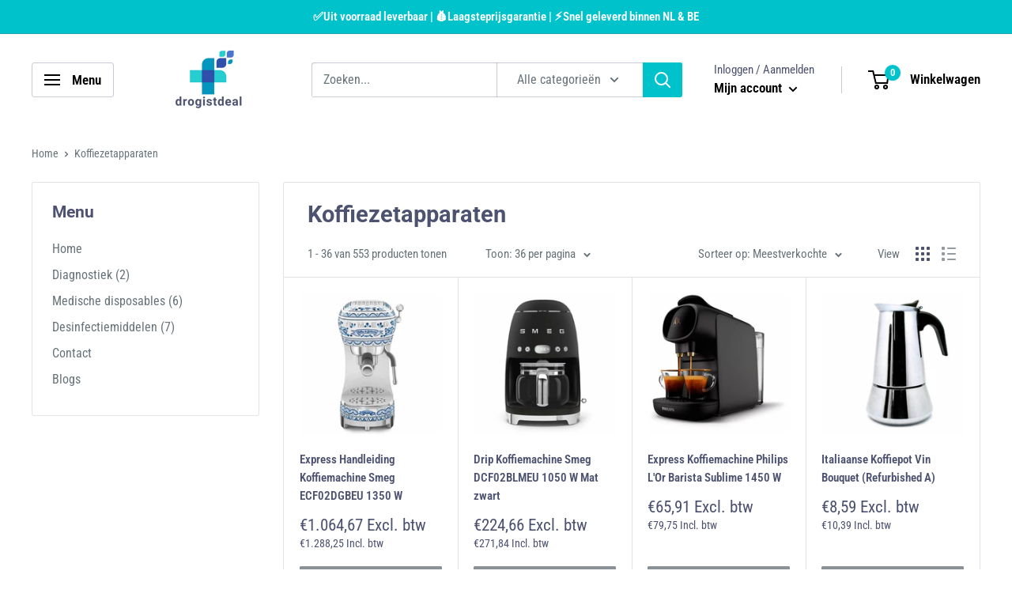

--- FILE ---
content_type: text/html; charset=utf-8
request_url: https://drogistdeal.nl/collections/koffiezetapparaten
body_size: 53625
content:
<!doctype html>

<html class="no-js" lang="nl">
  <head>
  
  <!-- Google Tag Manager -->
<script>(function(w,d,s,l,i){w[l]=w[l]||[];w[l].push({'gtm.start':
new Date().getTime(),event:'gtm.js'});var f=d.getElementsByTagName(s)[0],
j=d.createElement(s),dl=l!='dataLayer'?'&l='+l:'';j.async=true;j.src=
'https://www.googletagmanager.com/gtm.js?id='+i+dl;f.parentNode.insertBefore(j,f);
})(window,document,'script','dataLayer','GTM-MW7WCL3');</script>
<!-- End Google Tag Manager -->
  
<!-- Start of Booster Apps Seo-0.1-->
<title>Koffiezetapparaten | Drogistdeal.nl</title><meta name="description" content="" /><script type="application/ld+json">
  {
    "@context": "https://schema.org",
    "@type": "WebSite",
    "name": "Drogistdeal.nl",
    "url": "https://drogistdeal.nl",
    "potentialAction": {
      "@type": "SearchAction",
      "query-input": "required name=query",
      "target": "https://drogistdeal.nl/search?q={query}"
    }
  }
</script>

<!-- end of Booster Apps SEO -->

    
    <meta name="google-site-verification" content="8IRQtXHGS11syVkid8KBvve3_pZn7u5iDENtsXDS7Vo" />
    
    <meta charset="utf-8">
    <meta name="viewport" content="width=device-width, initial-scale=1.0, height=device-height, minimum-scale=1.0, maximum-scale=5.0">
    <meta name="theme-color" content="#00c2cb">
<link rel="canonical" href="https://drogistdeal.nl/collections/koffiezetapparaten"><link rel="shortcut icon" href="//drogistdeal.nl/cdn/shop/files/favicon_3e2a5910-fc4e-444a-849e-b1c320c6b702_96x96.png?v=1631022352" type="image/png"><link rel="preload" as="style" href="//drogistdeal.nl/cdn/shop/t/2/assets/theme.css?v=54638749410076340481614092759">
    <link rel="preload" as="script" href="//drogistdeal.nl/cdn/shop/t/2/assets/theme.min.js?v=164977014983380440891642697689">
    <link rel="preconnect" href="https://cdn.shopify.com">
    <link rel="preconnect" href="https://fonts.shopifycdn.com">
    <link rel="dns-prefetch" href="https://productreviews.shopifycdn.com">
    <link rel="dns-prefetch" href="https://ajax.googleapis.com">
    <link rel="dns-prefetch" href="https://maps.googleapis.com">
    <link rel="dns-prefetch" href="https://maps.gstatic.com">

    <meta property="og:type" content="website">
  <meta property="og:title" content="Koffiezetapparaten">
  <meta property="og:image" content="http://drogistdeal.nl/cdn/shop/collections/2417_small_ef0a15f8-6a40-497c-b849-b29992f49ba5.jpg?v=1725273911">
  <meta property="og:image:secure_url" content="https://drogistdeal.nl/cdn/shop/collections/2417_small_ef0a15f8-6a40-497c-b849-b29992f49ba5.jpg?v=1725273911">
  <meta property="og:image:width" content="1200">
  <meta property="og:image:height" content="1200"><meta property="og:url" content="https://drogistdeal.nl/collections/koffiezetapparaten">
<meta property="og:site_name" content="Drogistdeal.nl"><meta name="twitter:card" content="summary"><meta name="twitter:title" content="Koffiezetapparaten">
  <meta name="twitter:description" content="">
  <meta name="twitter:image" content="https://drogistdeal.nl/cdn/shop/collections/2417_small_ef0a15f8-6a40-497c-b849-b29992f49ba5_600x600_crop_center.jpg?v=1725273911">
    <link rel="preload" href="//drogistdeal.nl/cdn/fonts/roboto/roboto_n7.f38007a10afbbde8976c4056bfe890710d51dec2.woff2" as="font" type="font/woff2" crossorigin>
<link rel="preload" href="//drogistdeal.nl/cdn/fonts/roboto_condensed/robotocondensed_n4.01812de96ca5a5e9d19bef3ca9cc80dd1bf6c8b8.woff2" as="font" type="font/woff2" crossorigin>

<style>
  @font-face {
  font-family: Roboto;
  font-weight: 700;
  font-style: normal;
  font-display: swap;
  src: url("//drogistdeal.nl/cdn/fonts/roboto/roboto_n7.f38007a10afbbde8976c4056bfe890710d51dec2.woff2") format("woff2"),
       url("//drogistdeal.nl/cdn/fonts/roboto/roboto_n7.94bfdd3e80c7be00e128703d245c207769d763f9.woff") format("woff");
}

  @font-face {
  font-family: "Roboto Condensed";
  font-weight: 400;
  font-style: normal;
  font-display: swap;
  src: url("//drogistdeal.nl/cdn/fonts/roboto_condensed/robotocondensed_n4.01812de96ca5a5e9d19bef3ca9cc80dd1bf6c8b8.woff2") format("woff2"),
       url("//drogistdeal.nl/cdn/fonts/roboto_condensed/robotocondensed_n4.3930e6ddba458dc3cb725a82a2668eac3c63c104.woff") format("woff");
}

@font-face {
  font-family: "Roboto Condensed";
  font-weight: 600;
  font-style: normal;
  font-display: swap;
  src: url("//drogistdeal.nl/cdn/fonts/roboto_condensed/robotocondensed_n6.c516dc992de767fe135f0d2baded23e033d4e3ea.woff2") format("woff2"),
       url("//drogistdeal.nl/cdn/fonts/roboto_condensed/robotocondensed_n6.881fbb9b185667f58f34ac71cbecd9f5ba6c3efe.woff") format("woff");
}

@font-face {
  font-family: Roboto;
  font-weight: 700;
  font-style: italic;
  font-display: swap;
  src: url("//drogistdeal.nl/cdn/fonts/roboto/roboto_i7.7ccaf9410746f2c53340607c42c43f90a9005937.woff2") format("woff2"),
       url("//drogistdeal.nl/cdn/fonts/roboto/roboto_i7.49ec21cdd7148292bffea74c62c0df6e93551516.woff") format("woff");
}


  @font-face {
  font-family: "Roboto Condensed";
  font-weight: 700;
  font-style: normal;
  font-display: swap;
  src: url("//drogistdeal.nl/cdn/fonts/roboto_condensed/robotocondensed_n7.0c73a613503672be244d2f29ab6ddd3fc3cc69ae.woff2") format("woff2"),
       url("//drogistdeal.nl/cdn/fonts/roboto_condensed/robotocondensed_n7.ef6ece86ba55f49c27c4904a493c283a40f3a66e.woff") format("woff");
}

  @font-face {
  font-family: "Roboto Condensed";
  font-weight: 400;
  font-style: italic;
  font-display: swap;
  src: url("//drogistdeal.nl/cdn/fonts/roboto_condensed/robotocondensed_i4.05c7f163ad2c00a3c4257606d1227691aff9070b.woff2") format("woff2"),
       url("//drogistdeal.nl/cdn/fonts/roboto_condensed/robotocondensed_i4.04d9d87e0a45b49fc67a5b9eb5059e1540f5cda3.woff") format("woff");
}

  @font-face {
  font-family: "Roboto Condensed";
  font-weight: 700;
  font-style: italic;
  font-display: swap;
  src: url("//drogistdeal.nl/cdn/fonts/roboto_condensed/robotocondensed_i7.bed9f3a01efda68cdff8b63e6195c957a0da68cb.woff2") format("woff2"),
       url("//drogistdeal.nl/cdn/fonts/roboto_condensed/robotocondensed_i7.9ca5759a0bcf75a82b270218eab4c83ec254abf8.woff") format("woff");
}


  :root {
    --default-text-font-size : 15px;
    --base-text-font-size    : 16px;
    --heading-font-family    : Roboto, sans-serif;
    --heading-font-weight    : 700;
    --heading-font-style     : normal;
    --text-font-family       : "Roboto Condensed", sans-serif;
    --text-font-weight       : 400;
    --text-font-style        : normal;
    --text-font-bolder-weight: 600;
    --text-link-decoration   : underline;

    --text-color               : #677279;
    --text-color-rgb           : 103, 114, 121;
    --heading-color            : #4c5270;
    --border-color             : #e1e3e4;
    --border-color-rgb         : 225, 227, 228;
    --form-border-color        : #d4d6d8;
    --accent-color             : #00c2cb;
    --accent-color-rgb         : 0, 194, 203;
    --link-color               : #00c2cb;
    --link-color-hover         : #00797f;
    --background               : #ffffff;
    --secondary-background     : #ffffff;
    --secondary-background-rgb : 255, 255, 255;
    --accent-background        : rgba(0, 194, 203, 0.08);

    --input-background: #ffffff;

    --error-color       : #ff0000;
    --error-background  : rgba(255, 0, 0, 0.07);
    --success-color     : #00aa00;
    --success-background: rgba(0, 170, 0, 0.11);

    --primary-button-background      : #00c2cb;
    --primary-button-background-rgb  : 0, 194, 203;
    --primary-button-text-color      : #ffffff;
    --secondary-button-background    : #4c5270;
    --secondary-button-background-rgb: 76, 82, 112;
    --secondary-button-text-color    : #ffffff;

    --header-background      : #ffffff;
    --header-text-color      : #000000;
    --header-light-text-color: #4c5270;
    --header-border-color    : rgba(76, 82, 112, 0.3);
    --header-accent-color    : #00c2cb;

    --footer-background-color:    #ddf5ff;
    --footer-heading-text-color:  #4c5270;
    --footer-body-text-color:     #677279;
    --footer-body-text-color-rgb: 103, 114, 121;
    --footer-accent-color:        #00c2cb;
    --footer-accent-color-rgb:    0, 194, 203;
    --footer-border:              none;
    
    --flickity-arrow-color: #abb1b4;--product-on-sale-accent           : #4c5270;
    --product-on-sale-accent-rgb       : 76, 82, 112;
    --product-on-sale-color            : #ffffff;
    --product-in-stock-color           : #008a00;
    --product-low-stock-color          : #ee0000;
    --product-sold-out-color           : #8a9297;
    --product-custom-label-1-background: #008a00;
    --product-custom-label-1-color     : #ffffff;
    --product-custom-label-2-background: #00a500;
    --product-custom-label-2-color     : #ffffff;
    --product-review-star-color        : #ffbd00;

    --mobile-container-gutter : 20px;
    --desktop-container-gutter: 40px;
  }
</style>

<script>
  // IE11 does not have support for CSS variables, so we have to polyfill them
  if (!(((window || {}).CSS || {}).supports && window.CSS.supports('(--a: 0)'))) {
    const script = document.createElement('script');
    script.type = 'text/javascript';
    script.src = 'https://cdn.jsdelivr.net/npm/css-vars-ponyfill@2';
    script.onload = function() {
      cssVars({});
    };

    document.getElementsByTagName('head')[0].appendChild(script);
  }
</script>


    <script>window.performance && window.performance.mark && window.performance.mark('shopify.content_for_header.start');</script><meta name="google-site-verification" content="8IRQtXHGS11syVkid8KBvve3_pZn7u5iDENtsXDS7Vo">
<meta name="google-site-verification" content="7WE6Xuj6odNlSt9VzVdmrC1NYRzEZd1VhlXNJk9y89o">
<meta id="shopify-digital-wallet" name="shopify-digital-wallet" content="/54170878137/digital_wallets/dialog">
<meta name="shopify-checkout-api-token" content="654c4799d20a468729bbe96aa07fe3cb">
<meta id="in-context-paypal-metadata" data-shop-id="54170878137" data-venmo-supported="false" data-environment="production" data-locale="nl_NL" data-paypal-v4="true" data-currency="EUR">
<link rel="alternate" type="application/atom+xml" title="Feed" href="/collections/koffiezetapparaten.atom" />
<link rel="next" href="/collections/koffiezetapparaten?page=2">
<link rel="alternate" type="application/json+oembed" href="https://drogistdeal.nl/collections/koffiezetapparaten.oembed">
<script async="async" src="/checkouts/internal/preloads.js?locale=nl-NL"></script>
<script id="apple-pay-shop-capabilities" type="application/json">{"shopId":54170878137,"countryCode":"NL","currencyCode":"EUR","merchantCapabilities":["supports3DS"],"merchantId":"gid:\/\/shopify\/Shop\/54170878137","merchantName":"Drogistdeal.nl","requiredBillingContactFields":["postalAddress","email","phone"],"requiredShippingContactFields":["postalAddress","email","phone"],"shippingType":"shipping","supportedNetworks":["visa","maestro","masterCard","amex"],"total":{"type":"pending","label":"Drogistdeal.nl","amount":"1.00"},"shopifyPaymentsEnabled":true,"supportsSubscriptions":true}</script>
<script id="shopify-features" type="application/json">{"accessToken":"654c4799d20a468729bbe96aa07fe3cb","betas":["rich-media-storefront-analytics"],"domain":"drogistdeal.nl","predictiveSearch":true,"shopId":54170878137,"locale":"nl"}</script>
<script>var Shopify = Shopify || {};
Shopify.shop = "drogistdeal.myshopify.com";
Shopify.locale = "nl";
Shopify.currency = {"active":"EUR","rate":"1.0"};
Shopify.country = "NL";
Shopify.theme = {"name":"Drogistdeal Theme 1.0","id":119285514425,"schema_name":"Warehouse","schema_version":"1.16.5","theme_store_id":871,"role":"main"};
Shopify.theme.handle = "null";
Shopify.theme.style = {"id":null,"handle":null};
Shopify.cdnHost = "drogistdeal.nl/cdn";
Shopify.routes = Shopify.routes || {};
Shopify.routes.root = "/";</script>
<script type="module">!function(o){(o.Shopify=o.Shopify||{}).modules=!0}(window);</script>
<script>!function(o){function n(){var o=[];function n(){o.push(Array.prototype.slice.apply(arguments))}return n.q=o,n}var t=o.Shopify=o.Shopify||{};t.loadFeatures=n(),t.autoloadFeatures=n()}(window);</script>
<script id="shop-js-analytics" type="application/json">{"pageType":"collection"}</script>
<script defer="defer" async type="module" src="//drogistdeal.nl/cdn/shopifycloud/shop-js/modules/v2/client.init-shop-cart-sync_temwk-5i.nl.esm.js"></script>
<script defer="defer" async type="module" src="//drogistdeal.nl/cdn/shopifycloud/shop-js/modules/v2/chunk.common_CCZ-xm-Q.esm.js"></script>
<script type="module">
  await import("//drogistdeal.nl/cdn/shopifycloud/shop-js/modules/v2/client.init-shop-cart-sync_temwk-5i.nl.esm.js");
await import("//drogistdeal.nl/cdn/shopifycloud/shop-js/modules/v2/chunk.common_CCZ-xm-Q.esm.js");

  window.Shopify.SignInWithShop?.initShopCartSync?.({"fedCMEnabled":true,"windoidEnabled":true});

</script>
<script>(function() {
  var isLoaded = false;
  function asyncLoad() {
    if (isLoaded) return;
    isLoaded = true;
    var urls = ["\/\/cdn.shopify.com\/proxy\/627374d0aa30a6de9724b38b9f361ec974d0351befe86597812c3391296e0c55\/storage.googleapis.com\/singleton-software-bucket\/dualprice\/prod\/dualPrice_v4.js?shop=drogistdeal.myshopify.com\u0026sp-cache-control=cHVibGljLCBtYXgtYWdlPTkwMA"];
    for (var i = 0; i < urls.length; i++) {
      var s = document.createElement('script');
      s.type = 'text/javascript';
      s.async = true;
      s.src = urls[i];
      var x = document.getElementsByTagName('script')[0];
      x.parentNode.insertBefore(s, x);
    }
  };
  if(window.attachEvent) {
    window.attachEvent('onload', asyncLoad);
  } else {
    window.addEventListener('load', asyncLoad, false);
  }
})();</script>
<script id="__st">var __st={"a":54170878137,"offset":3600,"reqid":"8609e5b8-72ca-41cb-80b7-e4d85dccf1b9-1768972880","pageurl":"drogistdeal.nl\/collections\/koffiezetapparaten","u":"b5d5a7579c43","p":"collection","rtyp":"collection","rid":629646885187};</script>
<script>window.ShopifyPaypalV4VisibilityTracking = true;</script>
<script id="captcha-bootstrap">!function(){'use strict';const t='contact',e='account',n='new_comment',o=[[t,t],['blogs',n],['comments',n],[t,'customer']],c=[[e,'customer_login'],[e,'guest_login'],[e,'recover_customer_password'],[e,'create_customer']],r=t=>t.map((([t,e])=>`form[action*='/${t}']:not([data-nocaptcha='true']) input[name='form_type'][value='${e}']`)).join(','),a=t=>()=>t?[...document.querySelectorAll(t)].map((t=>t.form)):[];function s(){const t=[...o],e=r(t);return a(e)}const i='password',u='form_key',d=['recaptcha-v3-token','g-recaptcha-response','h-captcha-response',i],f=()=>{try{return window.sessionStorage}catch{return}},m='__shopify_v',_=t=>t.elements[u];function p(t,e,n=!1){try{const o=window.sessionStorage,c=JSON.parse(o.getItem(e)),{data:r}=function(t){const{data:e,action:n}=t;return t[m]||n?{data:e,action:n}:{data:t,action:n}}(c);for(const[e,n]of Object.entries(r))t.elements[e]&&(t.elements[e].value=n);n&&o.removeItem(e)}catch(o){console.error('form repopulation failed',{error:o})}}const l='form_type',E='cptcha';function T(t){t.dataset[E]=!0}const w=window,h=w.document,L='Shopify',v='ce_forms',y='captcha';let A=!1;((t,e)=>{const n=(g='f06e6c50-85a8-45c8-87d0-21a2b65856fe',I='https://cdn.shopify.com/shopifycloud/storefront-forms-hcaptcha/ce_storefront_forms_captcha_hcaptcha.v1.5.2.iife.js',D={infoText:'Beschermd door hCaptcha',privacyText:'Privacy',termsText:'Voorwaarden'},(t,e,n)=>{const o=w[L][v],c=o.bindForm;if(c)return c(t,g,e,D).then(n);var r;o.q.push([[t,g,e,D],n]),r=I,A||(h.body.append(Object.assign(h.createElement('script'),{id:'captcha-provider',async:!0,src:r})),A=!0)});var g,I,D;w[L]=w[L]||{},w[L][v]=w[L][v]||{},w[L][v].q=[],w[L][y]=w[L][y]||{},w[L][y].protect=function(t,e){n(t,void 0,e),T(t)},Object.freeze(w[L][y]),function(t,e,n,w,h,L){const[v,y,A,g]=function(t,e,n){const i=e?o:[],u=t?c:[],d=[...i,...u],f=r(d),m=r(i),_=r(d.filter((([t,e])=>n.includes(e))));return[a(f),a(m),a(_),s()]}(w,h,L),I=t=>{const e=t.target;return e instanceof HTMLFormElement?e:e&&e.form},D=t=>v().includes(t);t.addEventListener('submit',(t=>{const e=I(t);if(!e)return;const n=D(e)&&!e.dataset.hcaptchaBound&&!e.dataset.recaptchaBound,o=_(e),c=g().includes(e)&&(!o||!o.value);(n||c)&&t.preventDefault(),c&&!n&&(function(t){try{if(!f())return;!function(t){const e=f();if(!e)return;const n=_(t);if(!n)return;const o=n.value;o&&e.removeItem(o)}(t);const e=Array.from(Array(32),(()=>Math.random().toString(36)[2])).join('');!function(t,e){_(t)||t.append(Object.assign(document.createElement('input'),{type:'hidden',name:u})),t.elements[u].value=e}(t,e),function(t,e){const n=f();if(!n)return;const o=[...t.querySelectorAll(`input[type='${i}']`)].map((({name:t})=>t)),c=[...d,...o],r={};for(const[a,s]of new FormData(t).entries())c.includes(a)||(r[a]=s);n.setItem(e,JSON.stringify({[m]:1,action:t.action,data:r}))}(t,e)}catch(e){console.error('failed to persist form',e)}}(e),e.submit())}));const S=(t,e)=>{t&&!t.dataset[E]&&(n(t,e.some((e=>e===t))),T(t))};for(const o of['focusin','change'])t.addEventListener(o,(t=>{const e=I(t);D(e)&&S(e,y())}));const B=e.get('form_key'),M=e.get(l),P=B&&M;t.addEventListener('DOMContentLoaded',(()=>{const t=y();if(P)for(const e of t)e.elements[l].value===M&&p(e,B);[...new Set([...A(),...v().filter((t=>'true'===t.dataset.shopifyCaptcha))])].forEach((e=>S(e,t)))}))}(h,new URLSearchParams(w.location.search),n,t,e,['guest_login'])})(!0,!0)}();</script>
<script integrity="sha256-4kQ18oKyAcykRKYeNunJcIwy7WH5gtpwJnB7kiuLZ1E=" data-source-attribution="shopify.loadfeatures" defer="defer" src="//drogistdeal.nl/cdn/shopifycloud/storefront/assets/storefront/load_feature-a0a9edcb.js" crossorigin="anonymous"></script>
<script data-source-attribution="shopify.dynamic_checkout.dynamic.init">var Shopify=Shopify||{};Shopify.PaymentButton=Shopify.PaymentButton||{isStorefrontPortableWallets:!0,init:function(){window.Shopify.PaymentButton.init=function(){};var t=document.createElement("script");t.src="https://drogistdeal.nl/cdn/shopifycloud/portable-wallets/latest/portable-wallets.nl.js",t.type="module",document.head.appendChild(t)}};
</script>
<script data-source-attribution="shopify.dynamic_checkout.buyer_consent">
  function portableWalletsHideBuyerConsent(e){var t=document.getElementById("shopify-buyer-consent"),n=document.getElementById("shopify-subscription-policy-button");t&&n&&(t.classList.add("hidden"),t.setAttribute("aria-hidden","true"),n.removeEventListener("click",e))}function portableWalletsShowBuyerConsent(e){var t=document.getElementById("shopify-buyer-consent"),n=document.getElementById("shopify-subscription-policy-button");t&&n&&(t.classList.remove("hidden"),t.removeAttribute("aria-hidden"),n.addEventListener("click",e))}window.Shopify?.PaymentButton&&(window.Shopify.PaymentButton.hideBuyerConsent=portableWalletsHideBuyerConsent,window.Shopify.PaymentButton.showBuyerConsent=portableWalletsShowBuyerConsent);
</script>
<script data-source-attribution="shopify.dynamic_checkout.cart.bootstrap">document.addEventListener("DOMContentLoaded",(function(){function t(){return document.querySelector("shopify-accelerated-checkout-cart, shopify-accelerated-checkout")}if(t())Shopify.PaymentButton.init();else{new MutationObserver((function(e,n){t()&&(Shopify.PaymentButton.init(),n.disconnect())})).observe(document.body,{childList:!0,subtree:!0})}}));
</script>
<link id="shopify-accelerated-checkout-styles" rel="stylesheet" media="screen" href="https://drogistdeal.nl/cdn/shopifycloud/portable-wallets/latest/accelerated-checkout-backwards-compat.css" crossorigin="anonymous">
<style id="shopify-accelerated-checkout-cart">
        #shopify-buyer-consent {
  margin-top: 1em;
  display: inline-block;
  width: 100%;
}

#shopify-buyer-consent.hidden {
  display: none;
}

#shopify-subscription-policy-button {
  background: none;
  border: none;
  padding: 0;
  text-decoration: underline;
  font-size: inherit;
  cursor: pointer;
}

#shopify-subscription-policy-button::before {
  box-shadow: none;
}

      </style>

<script>window.performance && window.performance.mark && window.performance.mark('shopify.content_for_header.end');</script>

    <link rel="stylesheet" href="//drogistdeal.nl/cdn/shop/t/2/assets/theme.css?v=54638749410076340481614092759">

    



  <script type="application/ld+json">
  {
    "@context": "http://schema.org",
    "@type": "BreadcrumbList",
  "itemListElement": [{
      "@type": "ListItem",
      "position": 1,
      "name": "Home",
      "item": "https://drogistdeal.nl"
    },{
          "@type": "ListItem",
          "position": 2,
          "name": "Koffiezetapparaten",
          "item": "https://drogistdeal.nl/collections/koffiezetapparaten"
        }]
  }
  </script>


    <script>
      // This allows to expose several variables to the global scope, to be used in scripts
      window.theme = {
        pageType: "collection",
        cartCount: 0,
        moneyFormat: "\u003cspan class=dualPrice\u003e€{{amount_with_comma_separator}}\u003c\/span\u003e",
        moneyWithCurrencyFormat: "\u003cspan class=dualPrice\u003e€{{amount_with_comma_separator}} EUR\u003c\/span\u003e",
        showDiscount: false,
        discountMode: "percentage",
        searchMode: "product,page",
        searchUnavailableProducts: "hide",
        cartType: "drawer"
      };

      window.routes = {
        rootUrl: "\/",
        rootUrlWithoutSlash: '',
        cartUrl: "\/cart",
        cartAddUrl: "\/cart\/add",
        cartChangeUrl: "\/cart\/change",
        searchUrl: "\/search",
        productRecommendationsUrl: "\/recommendations\/products"
      };

      window.languages = {
        productRegularPrice: "Normale prijs",
        productSalePrice: "Verkoopprijs",
        collectionOnSaleLabel: "Bespaar {{savings}}",
        productFormUnavailable: "Niet beschikbaar",
        productFormAddToCart: "In winkelwagen",
        productFormSoldOut: "Uitverkocht",
        productAdded: "Product is toegevoegd aan jouw winkelwagen",
        productAddedShort: "Toegevoegd!",
        shippingEstimatorNoResults: "Er kon geen verzending worden gevonden voor jouw adres.",
        shippingEstimatorOneResult: "Er is één verzendtarief voor jouw adres:",
        shippingEstimatorMultipleResults: "Er zijn {{count}} verzendtarieven voor jouw adres:",
        shippingEstimatorErrors: "Er zijn wat fouten:"
      };

      window.lazySizesConfig = {
        loadHidden: false,
        hFac: 0.8,
        expFactor: 3,
        customMedia: {
          '--phone': '(max-width: 640px)',
          '--tablet': '(min-width: 641px) and (max-width: 1023px)',
          '--lap': '(min-width: 1024px)'
        }
      };

      document.documentElement.className = document.documentElement.className.replace('no-js', 'js');
    </script><script src="//drogistdeal.nl/cdn/shop/t/2/assets/theme.min.js?v=164977014983380440891642697689" defer></script>
    <script src="//drogistdeal.nl/cdn/shop/t/2/assets/custom.js?v=90373254691674712701612438278" defer></script><script>
        (function () {
          window.onpageshow = function() {
            // We force re-freshing the cart content onpageshow, as most browsers will serve a cache copy when hitting the
            // back button, which cause staled data
            document.documentElement.dispatchEvent(new CustomEvent('cart:refresh', {
              bubbles: true,
              detail: {scrollToTop: false}
            }));
          };
        })();
      </script><style>.dualPrice{display:block;}[itemprop="price"]{display:block !important;}</style><script type="text/javascript">var isCart = false;var dualPriceStoreID = 1875;</script><div class="styleForDualPrice"><style>.dualPrice{display:none;}</style></div><script type="text/javascript">var intervalId = null;var varCounter = 0;var containScriptTagFirstControll = false;var containScriptTagSecondControll = false;window.onload = function() {scripts = document.getElementsByTagName("script");for (var i = 0; i < scripts.length; i++) {if (scripts[i].src.includes("dualPrice")) {containScriptTagFirstControll = true;}}if (!containScriptTagFirstControll) {intervalId = setInterval(function() {if(varCounter < 5) {varCounter++;scripts = document.getElementsByTagName("script");for (var i = 0; i < scripts.length; i++) {if (scripts[i].src.includes("dualPrice")) {containScriptTagSecondControll = true;}}} else {if (!containScriptTagSecondControll && typeof jQuery !== "undefined") {jQuery(".styleForDualPrice").remove();}  clearInterval(intervalId);}}, 50);} }</script><script type="text/javascript">var dp_activate_app = '1';var dp_base_price_type = '0';var dp_price_type_to_show = '0';var dp_first_price = '1';var dp_tax_percent = '21';var dp_dual_price_for_taxable_products = '0';var dp_tax_incl_label = 'Incl. btw';var dp_tax_excl_label = 'Excl. btw';var dp_price_path = '[itemprop=price]';var dp_catalog_price_path = '.dualPrice';var dp_tax_incl_color = '#4C5270';var dp_tax_excl_color = '#4C5270';var dp_size_ratio = '1';var dp_show_compare_at_price = '0';var dp_is_init = '0';var dp_theme_role = 'main';var dp_money_format = '€$$amount_with_comma_separator&&';var dp_tax_rules = [];var dp_tax_rules = [{"type":1,"tax_rate":"0.00","show_tax":1,"price_type_to_show":0,"country_getter_type":0,"tax_rules_values":[{"value_id":"gid:\/\/shopify\/Product\/8006325010652","value_image":"https:\/\/cdn.shopify.com\/s\/files\/1\/0541\/7087\/8137\/products\/1_M_Clickfit_Evo_Dakhaak_jpg_magnify_e9c45013baf0f2d0356bd0da57db5978.jpg?v=1681095046","value_handle":"esdec-clickfit-evo-dakhaak-universeel","value_name":"Esdec ClickFit Evo dakhaak universeel"},{"value_id":"gid:\/\/shopify\/Product\/8006348144860","value_image":"https:\/\/cdn.shopify.com\/s\/files\/1\/0541\/7087\/8137\/products\/clickfit-evo-montagerail-kabelclip-optimizer-ready.jpg?v=1681095049","value_handle":"esdec-clickfit-evo-kabelclip-voor-montagerail","value_name":"Esdec ClickFit Evo kabelclip voor montagerail"},{"value_id":"gid:\/\/shopify\/Product\/8006345621724","value_image":"https:\/\/cdn.shopify.com\/s\/files\/1\/0541\/7087\/8137\/products\/clickfit-evo-moduleklem-universeel-zwart.png?v=1681095048","value_handle":"clickfit-evo-module-klem-universeel-zwart","value_name":"Esdec ClickFit Evo module klem universeel Zwart"},{"value_id":"gid:\/\/shopify\/Product\/8006346014940","value_image":"https:\/\/cdn.shopify.com\/s\/files\/1\/0541\/7087\/8137\/products\/1_M_Clickfit_07500090_jpg_zoom_c7af8e574d09e14f66834376e3837406.jpg?v=1681095048","value_handle":"esdec-clickfit-evo-montagehulp","value_name":"Esdec ClickFit Evo Montagehulp"},{"value_id":"gid:\/\/shopify\/Product\/8006347620572","value_image":"https:\/\/cdn.shopify.com\/s\/files\/1\/0541\/7087\/8137\/products\/1541483037.jpg?v=1681095049","value_handle":"esdec-clickfit-evo-montagerail-eindkap-zwart","value_name":"Esdec ClickFit Evo Montagerail Eindkap zwart"},{"value_id":"gid:\/\/shopify\/Product\/8006343852252","value_image":"https:\/\/cdn.shopify.com\/s\/files\/1\/0541\/7087\/8137\/products\/1541477252.jpg?v=1681095048","value_handle":"esdec-clickfit-evo-pannendak-montagerail-koppelstuk","value_name":"Esdec ClickFit EVO Pannendak Montagerail koppelstuk"},{"value_id":"gid:\/\/shopify\/Product\/8577749680451","value_image":"https:\/\/cdn.shopify.com\/s\/files\/1\/0541\/7087\/8137\/files\/esdec-flatfix-fusion-basisprofiel-1077mm-1007196.png?v=1682417818","value_handle":"esdec-flatfix-flatfix-fusion-basis-profiel-1030mm","value_name":"Esdec FlatFix Flatfix Fusion basis profiel 1030MM"},{"value_id":"gid:\/\/shopify\/Product\/8026534248668","value_image":"https:\/\/cdn.shopify.com\/s\/files\/1\/0541\/7087\/8137\/products\/esdec-flatfix-fusion-basisprofiel-1077mm-1007196.png?v=1682304882","value_handle":"esdec-flatfix-flatfix-fusion-basis-profiel-1077mm","value_name":"Esdec FlatFix Flatfix Fusion basis profiel 1077MM"},{"value_id":"gid:\/\/shopify\/Product\/8019417759964","value_image":"https:\/\/cdn.shopify.com\/s\/files\/1\/0541\/7087\/8137\/products\/1_M_Flatfix_07500760_png_magnify_62041a8fdbda95949709c76a9dd676ed.jpg?v=1681096076","value_handle":"esdec-flatfix-fusion-basiselement-hoog","value_name":"Esdec FlatFix Fusion - Basiselement hoog"},{"value_id":"gid:\/\/shopify\/Product\/8019418710236","value_image":"https:\/\/cdn.shopify.com\/s\/files\/1\/0541\/7087\/8137\/products\/1_M_Flatfix_07500740_png_magnify_83ead81eae3b2616e53400bb5704a1d1.jpg?v=1681096076","value_handle":"esdec-flatfix-fusion-basiselement-laag","value_name":"Esdec FlatFix Fusion - Basiselement laag"},{"value_id":"gid:\/\/shopify\/Product\/8577751286083","value_image":"https:\/\/cdn.shopify.com\/s\/files\/1\/0541\/7087\/8137\/files\/esdec-flatfix-flatfix-fusion-basiselement-laag-extensie-1007021-wp.jpg?v=1682418018","value_handle":"esdec-flatfix-fusion-basiselement-laag-extensie","value_name":"Esdec Flatfix Fusion basiselement laag extensie"},{"value_id":"gid:\/\/shopify\/Product\/8019421954268","value_image":"https:\/\/cdn.shopify.com\/s\/files\/1\/0541\/7087\/8137\/products\/1_M_Esdec_07500550_png_magnify_39dddcca105c1473ccf546ee7c97c021.jpg?v=1681096076","value_handle":"esdec-flatfix-fusion-basiselement-laag-1","value_name":"Esdec FlatFix Fusion daksteun"},{"value_id":"gid:\/\/shopify\/Product\/8024432115932","value_image":"https:\/\/cdn.shopify.com\/s\/files\/1\/0541\/7087\/8137\/products\/Schermafbeelding2023-04-09152847.png?v=1681096383","value_handle":"esdec-flatfix-fusion-eindklem-zwart-30mm","value_name":"Esdec Flatfix Fusion eindklem zwart 30mm"},{"value_id":"gid:\/\/shopify\/Product\/8019424116956","value_image":"https:\/\/cdn.shopify.com\/s\/files\/1\/0541\/7087\/8137\/products\/Screenshot2023-04-02at15.01.11.png?v=1681096077","value_handle":"esdec-flatfix-fusion-middenklem","value_name":"Esdec FlatFix Fusion middenklem zwart"},{"value_id":"gid:\/\/shopify\/Product\/8003892216028","value_image":"https:\/\/cdn.shopify.com\/s\/files\/1\/0541\/7087\/8137\/products\/Screenshot2023-03-03at14.27.34_6c586441-0814-48bb-9bec-3eedfaa3ae41.png?v=1681094900","value_handle":"copy-of-enphase-externe-relais-3-fase","value_name":"Enphase 2.5mm2 Q-KABEL voor 1.3m - 1 Fase - Potrait module pitch"},{"value_id":"gid:\/\/shopify\/Product\/8003894935772","value_image":"https:\/\/cdn.shopify.com\/s\/files\/1\/0541\/7087\/8137\/products\/Screenshot2023-03-03at14.27.34_4d3112d0-660e-4899-8277-48e373fae65e.png?v=1681094903","value_handle":"enphase-2-5mm2-q-kabel-voor-2m-3-fase-landscape-module-pitch","value_name":"Enphase 2.5mm2 Q-KABEL voor 1.3m - 3 Fase - Portrait module pitch"},{"value_id":"gid:\/\/shopify\/Product\/8003894378716","value_image":"https:\/\/cdn.shopify.com\/s\/files\/1\/0541\/7087\/8137\/products\/Screenshot2023-03-03at14.27.34.png?v=1681094902","value_handle":"copy-of-enphase-2-5mm2-q-kabel-voor-1-3m-1-fase-potrait-module-pitch","value_name":"Enphase 2.5mm2 Q-KABEL voor 1.7m - 1 Fase - Landscape module pitch"},{"value_id":"gid:\/\/shopify\/Product\/8003895722204","value_image":"https:\/\/cdn.shopify.com\/s\/files\/1\/0541\/7087\/8137\/products\/Screenshot2023-03-03at14.27.34_9d1ae33e-c48a-4b1f-be8f-e87aa5879770.png?v=1681094903","value_handle":"enphase-2-5mm2-q-kabel-voor-1-7m-3-fase-landscape-module-pitch","value_name":"Enphase 2.5mm2 Q-KABEL voor 1.7m - 3 Fase - Landscape module pitch"},{"value_id":"gid:\/\/shopify\/Product\/8003896115420","value_image":"https:\/\/cdn.shopify.com\/s\/files\/1\/0541\/7087\/8137\/products\/Screenshot2023-03-03at14.27.34_e87abe19-849e-4203-b81b-9d2bd61ab4fc.png?v=1681094903","value_handle":"enphase-2-5mm2-q-kabel-voor-2-3m-3-fase-landscape-module-pitch","value_name":"Enphase 2.5mm2 Q-KABEL voor 2.3m - 3 Fase - Landscape module pitch"},{"value_id":"gid:\/\/shopify\/Product\/8003894673628","value_image":"https:\/\/cdn.shopify.com\/s\/files\/1\/0541\/7087\/8137\/products\/Screenshot2023-03-03at14.27.34_bd2fce5c-5905-4776-97ba-2192e187b5fb.png?v=1681094902","value_handle":"enphase-2-5mm2-q-kabel-voor-2m-1-fase-landscape-module-pitch","value_name":"Enphase 2.5mm2 Q-KABEL voor 2m - 1 Fase - Landscape module pitch"},{"value_id":"gid:\/\/shopify\/Product\/8003896967388","value_image":"https:\/\/cdn.shopify.com\/s\/files\/1\/0541\/7087\/8137\/products\/Enphase-sluitstukq-cable.png?v=1681094903","value_handle":"enphase-afsluitstuk-voor-q-kabel-1-fase","value_name":"Enphase Afsluitstuk voor Q-Kabel \u2013 1 Fase"},{"value_id":"gid:\/\/shopify\/Product\/8003897065692","value_image":"https:\/\/cdn.shopify.com\/s\/files\/1\/0541\/7087\/8137\/products\/Enphase-sluitstukq-cable_53fee45b-38f8-4cae-ab50-5706b4d4b109.png?v=1681094903","value_handle":"enphase-afsluitstuk-voor-q-kabel-3-fase","value_name":"Enphase Afsluitstuk voor Q-Kabel \u2013 3 Fase"},{"value_id":"gid:\/\/shopify\/Product\/8003889791196","value_image":"https:\/\/cdn.shopify.com\/s\/files\/1\/0541\/7087\/8137\/products\/Spanningsmeetklem-CT.png?v=1681094899","value_handle":"enphase-envoy-s-metered-stroomspoel-ct-100-split-row","value_name":"Enphase Envoy S Metered - Stroomspoel"},{"value_id":"gid:\/\/shopify\/Product\/8003888644316","value_image":"https:\/\/cdn.shopify.com\/s\/files\/1\/0541\/7087\/8137\/products\/Enphase-Envoy-S-metered.png?v=1681094899","value_handle":"enphase-envoy-s-metered-single-multi-phase","value_name":"Enphase Envoy-S, Metered (Single & Multi Phase)"},{"value_id":"gid:\/\/shopify\/Product\/8003887956188","value_image":"https:\/\/cdn.shopify.com\/s\/files\/1\/0541\/7087\/8137\/products\/Enphase-Envoy-S.png?v=1681094899","value_handle":"enphase-envoy-s-standard","value_name":"Enphase Envoy-S, Standard"},{"value_id":"gid:\/\/shopify\/Product\/7934899618012","value_image":"https:\/\/cdn.shopify.com\/s\/files\/1\/0541\/7087\/8137\/products\/image_86441085-6bd2-48e7-b296-72c8c80cba53.png?v=1678072913","value_handle":"enphase-iq7plus-m-micro-omvormer","value_name":"Enphase IQ7PLUS-M Micro-omvormer"},{"value_id":"gid:\/\/shopify\/Product\/7981995688156","value_image":"https:\/\/cdn.shopify.com\/s\/files\/1\/0541\/7087\/8137\/products\/550x651.jpg?v=1680492115","value_handle":"enphase-iq-8-micro-omvormer","value_name":"Enphase IQ8+ Micro-omvormer"},{"value_id":"gid:\/\/shopify\/Product\/8026534871260","value_image":"https:\/\/cdn.shopify.com\/s\/files\/1\/0541\/7087\/8137\/products\/IQ8A-72-2-US__45751.jpg?v=1682304882","value_handle":"enphase-iq8a-micro-omvormer","value_name":"Enphase IQ8AC Micro-omvormer"},{"value_id":"gid:\/\/shopify\/Product\/7966730420444","value_image":"https:\/\/cdn.shopify.com\/s\/files\/1\/0541\/7087\/8137\/products\/enphase-micro-omv-iq8m-260-460wp-iq8m-72-m-int-1.jpg?v=1675048140","value_handle":"enphase-iq8m-micro-omvormer","value_name":"Enphase IQ8M Micro-omvormer"},{"value_id":"gid:\/\/shopify\/Product\/8003891265756","value_image":"https:\/\/cdn.shopify.com\/s\/files\/1\/0541\/7087\/8137\/products\/Enphase-relaisbesturing1-fasen.png?v=1681094900","value_handle":"copy-of-enphase-envoy-s-metered-single-multi-phase","value_name":"Enphase Q-Relais 1-Fase"},{"value_id":"gid:\/\/shopify\/Product\/8003891855580","value_image":"https:\/\/cdn.shopify.com\/s\/files\/1\/0541\/7087\/8137\/products\/image.jpg?v=1681094900","value_handle":"copy-of-enphase-q-relais-1-fase-iq7-iq7","value_name":"Enphase Q-Relais 3-Fase"},{"value_id":"gid:\/\/shopify\/Product\/7916777734364","value_image":"https:\/\/cdn.shopify.com\/s\/files\/1\/0541\/7087\/8137\/products\/Jinko420Wp.png?v=1670816937","value_handle":"jinko-415wp-mono-full-black-tiger-neo-n-type-zonnepaneel","value_name":"Jinko 415WP - Mono Full Black - Tiger Neo N-Type - Zonnepaneel"},{"value_id":"gid:\/\/shopify\/Product\/8029181640924","value_image":"https:\/\/cdn.shopify.com\/s\/files\/1\/0541\/7087\/8137\/products\/Jinko420Wp_9c33e397-b366-4a82-a2a5-e16d8b0d4b5c.png?v=1681825087","value_handle":"jinko-420wp-mono-full-black-tiger-neo-n-type-zonnepaneel","value_name":"Jinko 420WP - Mono Full Black - Tiger Neo N-Type - Zonnepaneel"},{"value_id":"gid:\/\/shopify\/Product\/7934213030108","value_image":"https:\/\/cdn.shopify.com\/s\/files\/1\/0541\/7087\/8137\/products\/t_longi_solar_405wp_monokristallijn.jpg?v=1671419989","value_handle":"longi-lr5-54hpb-405m-405wp-mono-full-black-solar-zonnepaneel-12jr-garantie","value_name":"LONGi 405WP - Mono Full Black - LR5-54HPB-405M - Zonnepaneel"}],"tags_implode_values":"","selected_country_codes":[]},{"type":2,"tax_rate":"9.00","show_tax":1,"price_type_to_show":0,"country_getter_type":0,"tax_rules_values":[{"value_id":"gid:\/\/shopify\/Collection\/400561340636","value_image":"https:\/\/cdn.shopify.com\/s\/files\/1\/0541\/7087\/8137\/collections\/3473_menu.jpg?v=1645719548","value_handle":"babyvoeding","value_name":"Babyvoeding"},{"value_id":"gid:\/\/shopify\/Collection\/400561537244","value_image":"https:\/\/cdn.shopify.com\/s\/files\/1\/0541\/7087\/8137\/collections\/3464_menu.jpg?v=1645719620","value_handle":"blikgroenten-en-combinatiegerechten","value_name":"Blikgroenten en combinatiegerechten"},{"value_id":"gid:\/\/shopify\/Collection\/400561012956","value_image":"https:\/\/cdn.shopify.com\/s\/files\/1\/0541\/7087\/8137\/collections\/3472_menu.jpg?v=1645719431","value_handle":"brood-en-bloem","value_name":"Brood en bloem"},{"value_id":"gid:\/\/shopify\/Collection\/405071626460","value_image":"https:\/\/cdn.shopify.com\/s\/files\/1\/0541\/7087\/8137\/collections\/3462_menu.jpg?v=1652362777","value_handle":"voedingssupplementen","value_name":"Voedingssupplementen"},{"value_id":"gid:\/\/shopify\/Collection\/400560783580","value_image":"https:\/\/cdn.shopify.com\/s\/files\/1\/0541\/7087\/8137\/collections\/3471_menu.jpg?v=1645719366","value_handle":"snacks","value_name":"Snacks"},{"value_id":"gid:\/\/shopify\/Collection\/400561045724","value_image":"https:\/\/cdn.shopify.com\/s\/files\/1\/0541\/7087\/8137\/collections\/3475_menu.jpg?v=1645719436","value_handle":"ontbijt-en-melkproducten","value_name":"Ontbijt- en melkproducten"},{"value_id":"gid:\/\/shopify\/Collection\/400560914652","value_image":"https:\/\/cdn.shopify.com\/s\/files\/1\/0541\/7087\/8137\/collections\/3467_menu.jpg?v=1645719399","value_handle":"mayonaise-sauzen-en-olien","value_name":"Mayonaise, sauzen en oli\u00ebn"},{"value_id":"gid:\/\/shopify\/Collection\/400561078492","value_image":"https:\/\/cdn.shopify.com\/s\/files\/1\/0541\/7087\/8137\/collections\/3468_menu.jpg?v=1645719442","value_handle":"rijst-en-pasta","value_name":"Rijst en pasta"},{"value_id":"gid:\/\/shopify\/Collection\/400560881884","value_image":"https:\/\/cdn.shopify.com\/s\/files\/1\/0541\/7087\/8137\/collections\/3465_small_3ed0d322-f93c-4e8a-9f54-0eb0ea3fcbfa.jpg?v=1645719379","value_handle":"specerijen-bouillons-en-soepen","value_name":"Specerijen, bouillons en soepen"},{"value_id":"gid:\/\/shopify\/Collection\/400556228828","value_image":"https:\/\/cdn.shopify.com\/s\/files\/1\/0541\/7087\/8137\/collections\/2485_menu.jpg?v=1645718412","value_handle":"hammen-en-hamstandaards","value_name":"Hammen en hamstandaards"},{"value_id":"gid:\/\/shopify\/Collection\/400560160988","value_image":"https:\/\/cdn.shopify.com\/s\/files\/1\/0541\/7087\/8137\/collections\/3157_menu.jpg?v=1645719089","value_handle":"koffiecapsules","value_name":"Koffiecapsules"},{"value_id":"gid:\/\/shopify\/Collection\/400560062684","value_image":"https:\/\/cdn.shopify.com\/s\/files\/1\/0541\/7087\/8137\/collections\/3172_menu.jpg?v=1645719070","value_handle":"olijfolie","value_name":"Olijfolie"},{"value_id":"gid:\/\/shopify\/Collection\/400561275100","value_image":"https:\/\/cdn.shopify.com\/s\/files\/1\/0541\/7087\/8137\/collections\/3466_menu.jpg?v=1645719511","value_handle":"olijven-en-augurken","value_name":"Olijven en augurken"},{"value_id":"gid:\/\/shopify\/Collection\/400561570012","value_image":"https:\/\/cdn.shopify.com\/s\/files\/1\/0541\/7087\/8137\/collections\/3474_menu.jpg?v=1645719632","value_handle":"suiker-en-zoetstoffen","value_name":"Suiker en zoetstoffen"}],"tags_implode_values":"","selected_country_codes":[]}];var dp_collections_products_ids = {};var dp_collections_products_ids = {"babyvoeding":[],"blikgroenten-en-combinatiegerechten":[],"brood-en-bloem":[],"voedingssupplementen":[],"snacks":[],"ontbijt-en-melkproducten":[],"mayonaise-sauzen-en-olien":[],"rijst-en-pasta":[],"specerijen-bouillons-en-soepen":[],"hammen-en-hamstandaards":[],"koffiecapsules":[],"olijfolie":[],"olijven-en-augurken":[],"suiker-en-zoetstoffen":[]};dp_collections_products_ids["babyvoeding"].push(parseInt("9673637265731"));dp_collections_products_ids["babyvoeding"].push(parseInt("9561054347587"));dp_collections_products_ids["babyvoeding"].push(parseInt("9673637265731"));dp_collections_products_ids["babyvoeding"].push(parseInt("9561054347587"));dp_collections_products_ids["blikgroenten-en-combinatiegerechten"].push(parseInt("14638565818691"));dp_collections_products_ids["blikgroenten-en-combinatiegerechten"].push(parseInt("14632518877507"));dp_collections_products_ids["blikgroenten-en-combinatiegerechten"].push(parseInt("14632518844739"));dp_collections_products_ids["blikgroenten-en-combinatiegerechten"].push(parseInt("14632518713667"));dp_collections_products_ids["blikgroenten-en-combinatiegerechten"].push(parseInt("9694968578371"));dp_collections_products_ids["blikgroenten-en-combinatiegerechten"].push(parseInt("9642355294531"));dp_collections_products_ids["blikgroenten-en-combinatiegerechten"].push(parseInt("9642355261763"));dp_collections_products_ids["blikgroenten-en-combinatiegerechten"].push(parseInt("9642355228995"));dp_collections_products_ids["blikgroenten-en-combinatiegerechten"].push(parseInt("9642355196227"));dp_collections_products_ids["blikgroenten-en-combinatiegerechten"].push(parseInt("9642354671939"));dp_collections_products_ids["blikgroenten-en-combinatiegerechten"].push(parseInt("9642354606403"));dp_collections_products_ids["blikgroenten-en-combinatiegerechten"].push(parseInt("9642354573635"));dp_collections_products_ids["blikgroenten-en-combinatiegerechten"].push(parseInt("9642354540867"));dp_collections_products_ids["blikgroenten-en-combinatiegerechten"].push(parseInt("9642354508099"));dp_collections_products_ids["blikgroenten-en-combinatiegerechten"].push(parseInt("9642354442563"));dp_collections_products_ids["blikgroenten-en-combinatiegerechten"].push(parseInt("9642354344259"));dp_collections_products_ids["blikgroenten-en-combinatiegerechten"].push(parseInt("9642354311491"));dp_collections_products_ids["blikgroenten-en-combinatiegerechten"].push(parseInt("9642354278723"));dp_collections_products_ids["blikgroenten-en-combinatiegerechten"].push(parseInt("9642353852739"));dp_collections_products_ids["blikgroenten-en-combinatiegerechten"].push(parseInt("9642353819971"));dp_collections_products_ids["blikgroenten-en-combinatiegerechten"].push(parseInt("9642353787203"));dp_collections_products_ids["blikgroenten-en-combinatiegerechten"].push(parseInt("9642353721667"));dp_collections_products_ids["blikgroenten-en-combinatiegerechten"].push(parseInt("9642353688899"));dp_collections_products_ids["blikgroenten-en-combinatiegerechten"].push(parseInt("9642353656131"));dp_collections_products_ids["blikgroenten-en-combinatiegerechten"].push(parseInt("9642353590595"));dp_collections_products_ids["blikgroenten-en-combinatiegerechten"].push(parseInt("9642353557827"));dp_collections_products_ids["blikgroenten-en-combinatiegerechten"].push(parseInt("9642353525059"));dp_collections_products_ids["blikgroenten-en-combinatiegerechten"].push(parseInt("9642353393987"));dp_collections_products_ids["blikgroenten-en-combinatiegerechten"].push(parseInt("9642352836931"));dp_collections_products_ids["blikgroenten-en-combinatiegerechten"].push(parseInt("9642352738627"));dp_collections_products_ids["blikgroenten-en-combinatiegerechten"].push(parseInt("9642352705859"));dp_collections_products_ids["blikgroenten-en-combinatiegerechten"].push(parseInt("9642352640323"));dp_collections_products_ids["blikgroenten-en-combinatiegerechten"].push(parseInt("9642352607555"));dp_collections_products_ids["blikgroenten-en-combinatiegerechten"].push(parseInt("9642352542019"));dp_collections_products_ids["blikgroenten-en-combinatiegerechten"].push(parseInt("9642352509251"));dp_collections_products_ids["blikgroenten-en-combinatiegerechten"].push(parseInt("9642352476483"));dp_collections_products_ids["blikgroenten-en-combinatiegerechten"].push(parseInt("9642352410947"));dp_collections_products_ids["blikgroenten-en-combinatiegerechten"].push(parseInt("9639173849411"));dp_collections_products_ids["blikgroenten-en-combinatiegerechten"].push(parseInt("9639173751107"));dp_collections_products_ids["blikgroenten-en-combinatiegerechten"].push(parseInt("9639173521731"));dp_collections_products_ids["blikgroenten-en-combinatiegerechten"].push(parseInt("9639172374851"));dp_collections_products_ids["blikgroenten-en-combinatiegerechten"].push(parseInt("9639154155843"));dp_collections_products_ids["blikgroenten-en-combinatiegerechten"].push(parseInt("9595728724291"));dp_collections_products_ids["blikgroenten-en-combinatiegerechten"].push(parseInt("14638565818691"));dp_collections_products_ids["blikgroenten-en-combinatiegerechten"].push(parseInt("14632518877507"));dp_collections_products_ids["blikgroenten-en-combinatiegerechten"].push(parseInt("14632518844739"));dp_collections_products_ids["blikgroenten-en-combinatiegerechten"].push(parseInt("14632518713667"));dp_collections_products_ids["blikgroenten-en-combinatiegerechten"].push(parseInt("9694968578371"));dp_collections_products_ids["blikgroenten-en-combinatiegerechten"].push(parseInt("9642355294531"));dp_collections_products_ids["blikgroenten-en-combinatiegerechten"].push(parseInt("9642355261763"));dp_collections_products_ids["blikgroenten-en-combinatiegerechten"].push(parseInt("9642355228995"));dp_collections_products_ids["blikgroenten-en-combinatiegerechten"].push(parseInt("9642355196227"));dp_collections_products_ids["blikgroenten-en-combinatiegerechten"].push(parseInt("9642354671939"));dp_collections_products_ids["blikgroenten-en-combinatiegerechten"].push(parseInt("9642354606403"));dp_collections_products_ids["blikgroenten-en-combinatiegerechten"].push(parseInt("9642354573635"));dp_collections_products_ids["blikgroenten-en-combinatiegerechten"].push(parseInt("9642354540867"));dp_collections_products_ids["blikgroenten-en-combinatiegerechten"].push(parseInt("9642354508099"));dp_collections_products_ids["blikgroenten-en-combinatiegerechten"].push(parseInt("9642354442563"));dp_collections_products_ids["blikgroenten-en-combinatiegerechten"].push(parseInt("9642354344259"));dp_collections_products_ids["blikgroenten-en-combinatiegerechten"].push(parseInt("9642354311491"));dp_collections_products_ids["blikgroenten-en-combinatiegerechten"].push(parseInt("9642354278723"));dp_collections_products_ids["blikgroenten-en-combinatiegerechten"].push(parseInt("9642353852739"));dp_collections_products_ids["blikgroenten-en-combinatiegerechten"].push(parseInt("9642353819971"));dp_collections_products_ids["blikgroenten-en-combinatiegerechten"].push(parseInt("9642353787203"));dp_collections_products_ids["blikgroenten-en-combinatiegerechten"].push(parseInt("9642353721667"));dp_collections_products_ids["blikgroenten-en-combinatiegerechten"].push(parseInt("9642353688899"));dp_collections_products_ids["blikgroenten-en-combinatiegerechten"].push(parseInt("9642353656131"));dp_collections_products_ids["blikgroenten-en-combinatiegerechten"].push(parseInt("9642353590595"));dp_collections_products_ids["blikgroenten-en-combinatiegerechten"].push(parseInt("9642353557827"));dp_collections_products_ids["blikgroenten-en-combinatiegerechten"].push(parseInt("9642353525059"));dp_collections_products_ids["blikgroenten-en-combinatiegerechten"].push(parseInt("9642353393987"));dp_collections_products_ids["blikgroenten-en-combinatiegerechten"].push(parseInt("9642352836931"));dp_collections_products_ids["blikgroenten-en-combinatiegerechten"].push(parseInt("9642352738627"));dp_collections_products_ids["blikgroenten-en-combinatiegerechten"].push(parseInt("9642352705859"));dp_collections_products_ids["blikgroenten-en-combinatiegerechten"].push(parseInt("9642352640323"));dp_collections_products_ids["blikgroenten-en-combinatiegerechten"].push(parseInt("9642352607555"));dp_collections_products_ids["blikgroenten-en-combinatiegerechten"].push(parseInt("9642352542019"));dp_collections_products_ids["blikgroenten-en-combinatiegerechten"].push(parseInt("9642352509251"));dp_collections_products_ids["blikgroenten-en-combinatiegerechten"].push(parseInt("9642352476483"));dp_collections_products_ids["blikgroenten-en-combinatiegerechten"].push(parseInt("9642352410947"));dp_collections_products_ids["blikgroenten-en-combinatiegerechten"].push(parseInt("9639173849411"));dp_collections_products_ids["blikgroenten-en-combinatiegerechten"].push(parseInt("9639173751107"));dp_collections_products_ids["blikgroenten-en-combinatiegerechten"].push(parseInt("9639173521731"));dp_collections_products_ids["blikgroenten-en-combinatiegerechten"].push(parseInt("9639172374851"));dp_collections_products_ids["blikgroenten-en-combinatiegerechten"].push(parseInt("9639154155843"));dp_collections_products_ids["blikgroenten-en-combinatiegerechten"].push(parseInt("9595728724291"));dp_collections_products_ids["snacks"].push(parseInt("14801629643075"));dp_collections_products_ids["snacks"].push(parseInt("14637041058115"));dp_collections_products_ids["snacks"].push(parseInt("9688627609923"));dp_collections_products_ids["snacks"].push(parseInt("9635427156291"));dp_collections_products_ids["snacks"].push(parseInt("9586470191427"));dp_collections_products_ids["snacks"].push(parseInt("9582452408643"));dp_collections_products_ids["snacks"].push(parseInt("9569664467267"));dp_collections_products_ids["snacks"].push(parseInt("9565616275779"));dp_collections_products_ids["snacks"].push(parseInt("9565616177475"));dp_collections_products_ids["snacks"].push(parseInt("14801629643075"));dp_collections_products_ids["snacks"].push(parseInt("14637041058115"));dp_collections_products_ids["snacks"].push(parseInt("9688627609923"));dp_collections_products_ids["snacks"].push(parseInt("9635427156291"));dp_collections_products_ids["snacks"].push(parseInt("9586470191427"));dp_collections_products_ids["snacks"].push(parseInt("9582452408643"));dp_collections_products_ids["snacks"].push(parseInt("9569664467267"));dp_collections_products_ids["snacks"].push(parseInt("9565616275779"));dp_collections_products_ids["snacks"].push(parseInt("9565616177475"));dp_collections_products_ids["ontbijt-en-melkproducten"].push(parseInt("14873241354563"));dp_collections_products_ids["ontbijt-en-melkproducten"].push(parseInt("14782214111555"));dp_collections_products_ids["ontbijt-en-melkproducten"].push(parseInt("14782214046019"));dp_collections_products_ids["ontbijt-en-melkproducten"].push(parseInt("14781558292803"));dp_collections_products_ids["ontbijt-en-melkproducten"].push(parseInt("14685665820995"));dp_collections_products_ids["ontbijt-en-melkproducten"].push(parseInt("14674426954051"));dp_collections_products_ids["ontbijt-en-melkproducten"].push(parseInt("9699335242051"));dp_collections_products_ids["ontbijt-en-melkproducten"].push(parseInt("9699334979907"));dp_collections_products_ids["ontbijt-en-melkproducten"].push(parseInt("9699334881603"));dp_collections_products_ids["ontbijt-en-melkproducten"].push(parseInt("9699334848835"));dp_collections_products_ids["ontbijt-en-melkproducten"].push(parseInt("9699334422851"));dp_collections_products_ids["ontbijt-en-melkproducten"].push(parseInt("9699334390083"));dp_collections_products_ids["ontbijt-en-melkproducten"].push(parseInt("9699334291779"));dp_collections_products_ids["ontbijt-en-melkproducten"].push(parseInt("9699334193475"));dp_collections_products_ids["ontbijt-en-melkproducten"].push(parseInt("9699334127939"));dp_collections_products_ids["ontbijt-en-melkproducten"].push(parseInt("9699333898563"));dp_collections_products_ids["ontbijt-en-melkproducten"].push(parseInt("9699333865795"));dp_collections_products_ids["ontbijt-en-melkproducten"].push(parseInt("9699333833027"));dp_collections_products_ids["ontbijt-en-melkproducten"].push(parseInt("9699333800259"));dp_collections_products_ids["ontbijt-en-melkproducten"].push(parseInt("9699333767491"));dp_collections_products_ids["ontbijt-en-melkproducten"].push(parseInt("9699333701955"));dp_collections_products_ids["ontbijt-en-melkproducten"].push(parseInt("9699333570883"));dp_collections_products_ids["ontbijt-en-melkproducten"].push(parseInt("9699272950083"));dp_collections_products_ids["ontbijt-en-melkproducten"].push(parseInt("9656083251523"));dp_collections_products_ids["ontbijt-en-melkproducten"].push(parseInt("9655913513283"));dp_collections_products_ids["ontbijt-en-melkproducten"].push(parseInt("9635013165379"));dp_collections_products_ids["ontbijt-en-melkproducten"].push(parseInt("9609307488579"));dp_collections_products_ids["ontbijt-en-melkproducten"].push(parseInt("9608388247875"));dp_collections_products_ids["ontbijt-en-melkproducten"].push(parseInt("9591175119171"));dp_collections_products_ids["ontbijt-en-melkproducten"].push(parseInt("9567775228227"));dp_collections_products_ids["ontbijt-en-melkproducten"].push(parseInt("9564918481219"));dp_collections_products_ids["ontbijt-en-melkproducten"].push(parseInt("9558226665795"));dp_collections_products_ids["ontbijt-en-melkproducten"].push(parseInt("9546319561027"));dp_collections_products_ids["ontbijt-en-melkproducten"].push(parseInt("9546276667715"));dp_collections_products_ids["ontbijt-en-melkproducten"].push(parseInt("9546276438339"));dp_collections_products_ids["ontbijt-en-melkproducten"].push(parseInt("9546274603331"));dp_collections_products_ids["ontbijt-en-melkproducten"].push(parseInt("9546261791043"));dp_collections_products_ids["ontbijt-en-melkproducten"].push(parseInt("9546261692739"));dp_collections_products_ids["ontbijt-en-melkproducten"].push(parseInt("9546261430595"));dp_collections_products_ids["ontbijt-en-melkproducten"].push(parseInt("9546256875843"));dp_collections_products_ids["ontbijt-en-melkproducten"].push(parseInt("9546256646467"));dp_collections_products_ids["ontbijt-en-melkproducten"].push(parseInt("9546256580931"));dp_collections_products_ids["ontbijt-en-melkproducten"].push(parseInt("9546256384323"));dp_collections_products_ids["ontbijt-en-melkproducten"].push(parseInt("9546256154947"));dp_collections_products_ids["ontbijt-en-melkproducten"].push(parseInt("9546249142595"));dp_collections_products_ids["ontbijt-en-melkproducten"].push(parseInt("9545778233667"));dp_collections_products_ids["ontbijt-en-melkproducten"].push(parseInt("14873241354563"));dp_collections_products_ids["ontbijt-en-melkproducten"].push(parseInt("14782214111555"));dp_collections_products_ids["ontbijt-en-melkproducten"].push(parseInt("14782214046019"));dp_collections_products_ids["ontbijt-en-melkproducten"].push(parseInt("14781558292803"));dp_collections_products_ids["ontbijt-en-melkproducten"].push(parseInt("14685665820995"));dp_collections_products_ids["ontbijt-en-melkproducten"].push(parseInt("14674426954051"));dp_collections_products_ids["ontbijt-en-melkproducten"].push(parseInt("9699335242051"));dp_collections_products_ids["ontbijt-en-melkproducten"].push(parseInt("9699334979907"));dp_collections_products_ids["ontbijt-en-melkproducten"].push(parseInt("9699334881603"));dp_collections_products_ids["ontbijt-en-melkproducten"].push(parseInt("9699334848835"));dp_collections_products_ids["ontbijt-en-melkproducten"].push(parseInt("9699334422851"));dp_collections_products_ids["ontbijt-en-melkproducten"].push(parseInt("9699334390083"));dp_collections_products_ids["ontbijt-en-melkproducten"].push(parseInt("9699334291779"));dp_collections_products_ids["ontbijt-en-melkproducten"].push(parseInt("9699334193475"));dp_collections_products_ids["ontbijt-en-melkproducten"].push(parseInt("9699334127939"));dp_collections_products_ids["ontbijt-en-melkproducten"].push(parseInt("9699333898563"));dp_collections_products_ids["ontbijt-en-melkproducten"].push(parseInt("9699333865795"));dp_collections_products_ids["ontbijt-en-melkproducten"].push(parseInt("9699333833027"));dp_collections_products_ids["ontbijt-en-melkproducten"].push(parseInt("9699333800259"));dp_collections_products_ids["ontbijt-en-melkproducten"].push(parseInt("9699333767491"));dp_collections_products_ids["ontbijt-en-melkproducten"].push(parseInt("9699333701955"));dp_collections_products_ids["ontbijt-en-melkproducten"].push(parseInt("9699333570883"));dp_collections_products_ids["ontbijt-en-melkproducten"].push(parseInt("9699272950083"));dp_collections_products_ids["ontbijt-en-melkproducten"].push(parseInt("9656083251523"));dp_collections_products_ids["ontbijt-en-melkproducten"].push(parseInt("9655913513283"));dp_collections_products_ids["ontbijt-en-melkproducten"].push(parseInt("9635013165379"));dp_collections_products_ids["ontbijt-en-melkproducten"].push(parseInt("9609307488579"));dp_collections_products_ids["ontbijt-en-melkproducten"].push(parseInt("9608388247875"));dp_collections_products_ids["ontbijt-en-melkproducten"].push(parseInt("9591175119171"));dp_collections_products_ids["ontbijt-en-melkproducten"].push(parseInt("9567775228227"));dp_collections_products_ids["ontbijt-en-melkproducten"].push(parseInt("9564918481219"));dp_collections_products_ids["ontbijt-en-melkproducten"].push(parseInt("9558226665795"));dp_collections_products_ids["ontbijt-en-melkproducten"].push(parseInt("9546319561027"));dp_collections_products_ids["ontbijt-en-melkproducten"].push(parseInt("9546276667715"));dp_collections_products_ids["ontbijt-en-melkproducten"].push(parseInt("9546276438339"));dp_collections_products_ids["ontbijt-en-melkproducten"].push(parseInt("9546274603331"));dp_collections_products_ids["ontbijt-en-melkproducten"].push(parseInt("9546261791043"));dp_collections_products_ids["ontbijt-en-melkproducten"].push(parseInt("9546261692739"));dp_collections_products_ids["ontbijt-en-melkproducten"].push(parseInt("9546261430595"));dp_collections_products_ids["ontbijt-en-melkproducten"].push(parseInt("9546256875843"));dp_collections_products_ids["ontbijt-en-melkproducten"].push(parseInt("9546256646467"));dp_collections_products_ids["ontbijt-en-melkproducten"].push(parseInt("9546256580931"));dp_collections_products_ids["ontbijt-en-melkproducten"].push(parseInt("9546256384323"));dp_collections_products_ids["ontbijt-en-melkproducten"].push(parseInt("9546256154947"));dp_collections_products_ids["ontbijt-en-melkproducten"].push(parseInt("9546249142595"));dp_collections_products_ids["ontbijt-en-melkproducten"].push(parseInt("9545778233667"));dp_collections_products_ids["specerijen-bouillons-en-soepen"].push(parseInt("14640159621443"));dp_collections_products_ids["specerijen-bouillons-en-soepen"].push(parseInt("14639767421251"));dp_collections_products_ids["specerijen-bouillons-en-soepen"].push(parseInt("14640159621443"));dp_collections_products_ids["specerijen-bouillons-en-soepen"].push(parseInt("14639767421251"));dp_collections_products_ids["hammen-en-hamstandaards"].push(parseInt("9561731465539"));dp_collections_products_ids["hammen-en-hamstandaards"].push(parseInt("14922031366467"));dp_collections_products_ids["hammen-en-hamstandaards"].push(parseInt("14922029728067"));dp_collections_products_ids["hammen-en-hamstandaards"].push(parseInt("14889931571523"));dp_collections_products_ids["hammen-en-hamstandaards"].push(parseInt("14889930883395"));dp_collections_products_ids["hammen-en-hamstandaards"].push(parseInt("14887029375299"));dp_collections_products_ids["hammen-en-hamstandaards"].push(parseInt("14788342513987"));dp_collections_products_ids["hammen-en-hamstandaards"].push(parseInt("14758145655107"));dp_collections_products_ids["hammen-en-hamstandaards"].push(parseInt("14692445978947"));dp_collections_products_ids["hammen-en-hamstandaards"].push(parseInt("14669321175363"));dp_collections_products_ids["hammen-en-hamstandaards"].push(parseInt("14669171360067"));dp_collections_products_ids["hammen-en-hamstandaards"].push(parseInt("14669164773699"));dp_collections_products_ids["hammen-en-hamstandaards"].push(parseInt("14669164740931"));dp_collections_products_ids["hammen-en-hamstandaards"].push(parseInt("14645061943619"));dp_collections_products_ids["hammen-en-hamstandaards"].push(parseInt("14645061878083"));dp_collections_products_ids["hammen-en-hamstandaards"].push(parseInt("14632656437571"));dp_collections_products_ids["hammen-en-hamstandaards"].push(parseInt("14632654995779"));dp_collections_products_ids["hammen-en-hamstandaards"].push(parseInt("14631999373635"));dp_collections_products_ids["hammen-en-hamstandaards"].push(parseInt("9681586782531"));dp_collections_products_ids["hammen-en-hamstandaards"].push(parseInt("9681586716995"));dp_collections_products_ids["hammen-en-hamstandaards"].push(parseInt("9681586618691"));dp_collections_products_ids["hammen-en-hamstandaards"].push(parseInt("9632070238531"));dp_collections_products_ids["hammen-en-hamstandaards"].push(parseInt("9629586358595"));dp_collections_products_ids["hammen-en-hamstandaards"].push(parseInt("9608159297859"));dp_collections_products_ids["hammen-en-hamstandaards"].push(parseInt("9604619305283"));dp_collections_products_ids["hammen-en-hamstandaards"].push(parseInt("9598556078403"));dp_collections_products_ids["hammen-en-hamstandaards"].push(parseInt("9594823573827"));dp_collections_products_ids["hammen-en-hamstandaards"].push(parseInt("9578149839171"));dp_collections_products_ids["hammen-en-hamstandaards"].push(parseInt("9569692025155"));dp_collections_products_ids["hammen-en-hamstandaards"].push(parseInt("9567876612419"));dp_collections_products_ids["hammen-en-hamstandaards"].push(parseInt("9565004955971"));dp_collections_products_ids["hammen-en-hamstandaards"].push(parseInt("9562261750083"));dp_collections_products_ids["hammen-en-hamstandaards"].push(parseInt("9562223870275"));dp_collections_products_ids["hammen-en-hamstandaards"].push(parseInt("9560320672067"));dp_collections_products_ids["hammen-en-hamstandaards"].push(parseInt("9559842947395"));dp_collections_products_ids["hammen-en-hamstandaards"].push(parseInt("9554216550723"));dp_collections_products_ids["hammen-en-hamstandaards"].push(parseInt("9551434776899"));dp_collections_products_ids["hammen-en-hamstandaards"].push(parseInt("9546560930115"));dp_collections_products_ids["hammen-en-hamstandaards"].push(parseInt("9546523541827"));dp_collections_products_ids["hammen-en-hamstandaards"].push(parseInt("9545674391875"));dp_collections_products_ids["hammen-en-hamstandaards"].push(parseInt("9545655943491"));dp_collections_products_ids["hammen-en-hamstandaards"].push(parseInt("9545655910723"));dp_collections_products_ids["hammen-en-hamstandaards"].push(parseInt("9545655845187"));dp_collections_products_ids["hammen-en-hamstandaards"].push(parseInt("9545655779651"));dp_collections_products_ids["hammen-en-hamstandaards"].push(parseInt("9561731465539"));dp_collections_products_ids["hammen-en-hamstandaards"].push(parseInt("14922031366467"));dp_collections_products_ids["hammen-en-hamstandaards"].push(parseInt("14922029728067"));dp_collections_products_ids["hammen-en-hamstandaards"].push(parseInt("14889931571523"));dp_collections_products_ids["hammen-en-hamstandaards"].push(parseInt("14889930883395"));dp_collections_products_ids["hammen-en-hamstandaards"].push(parseInt("14887029375299"));dp_collections_products_ids["hammen-en-hamstandaards"].push(parseInt("14788342513987"));dp_collections_products_ids["hammen-en-hamstandaards"].push(parseInt("14758145655107"));dp_collections_products_ids["hammen-en-hamstandaards"].push(parseInt("14692445978947"));dp_collections_products_ids["hammen-en-hamstandaards"].push(parseInt("14669321175363"));dp_collections_products_ids["hammen-en-hamstandaards"].push(parseInt("14669171360067"));dp_collections_products_ids["hammen-en-hamstandaards"].push(parseInt("14669164773699"));dp_collections_products_ids["hammen-en-hamstandaards"].push(parseInt("14669164740931"));dp_collections_products_ids["hammen-en-hamstandaards"].push(parseInt("14645061943619"));dp_collections_products_ids["hammen-en-hamstandaards"].push(parseInt("14645061878083"));dp_collections_products_ids["hammen-en-hamstandaards"].push(parseInt("14632656437571"));dp_collections_products_ids["hammen-en-hamstandaards"].push(parseInt("14632654995779"));dp_collections_products_ids["hammen-en-hamstandaards"].push(parseInt("14631999373635"));dp_collections_products_ids["hammen-en-hamstandaards"].push(parseInt("9681586782531"));dp_collections_products_ids["hammen-en-hamstandaards"].push(parseInt("9681586716995"));dp_collections_products_ids["hammen-en-hamstandaards"].push(parseInt("9681586618691"));dp_collections_products_ids["hammen-en-hamstandaards"].push(parseInt("9632070238531"));dp_collections_products_ids["hammen-en-hamstandaards"].push(parseInt("9629586358595"));dp_collections_products_ids["hammen-en-hamstandaards"].push(parseInt("9608159297859"));dp_collections_products_ids["hammen-en-hamstandaards"].push(parseInt("9604619305283"));dp_collections_products_ids["hammen-en-hamstandaards"].push(parseInt("9598556078403"));dp_collections_products_ids["hammen-en-hamstandaards"].push(parseInt("9594823573827"));dp_collections_products_ids["hammen-en-hamstandaards"].push(parseInt("9578149839171"));dp_collections_products_ids["hammen-en-hamstandaards"].push(parseInt("9569692025155"));dp_collections_products_ids["hammen-en-hamstandaards"].push(parseInt("9567876612419"));dp_collections_products_ids["hammen-en-hamstandaards"].push(parseInt("9565004955971"));dp_collections_products_ids["hammen-en-hamstandaards"].push(parseInt("9562261750083"));dp_collections_products_ids["hammen-en-hamstandaards"].push(parseInt("9562223870275"));dp_collections_products_ids["hammen-en-hamstandaards"].push(parseInt("9560320672067"));dp_collections_products_ids["hammen-en-hamstandaards"].push(parseInt("9559842947395"));dp_collections_products_ids["hammen-en-hamstandaards"].push(parseInt("9554216550723"));dp_collections_products_ids["hammen-en-hamstandaards"].push(parseInt("9551434776899"));dp_collections_products_ids["hammen-en-hamstandaards"].push(parseInt("9546560930115"));dp_collections_products_ids["hammen-en-hamstandaards"].push(parseInt("9546523541827"));dp_collections_products_ids["hammen-en-hamstandaards"].push(parseInt("9545674391875"));dp_collections_products_ids["hammen-en-hamstandaards"].push(parseInt("9545655943491"));dp_collections_products_ids["hammen-en-hamstandaards"].push(parseInt("9545655910723"));dp_collections_products_ids["hammen-en-hamstandaards"].push(parseInt("9545655845187"));dp_collections_products_ids["hammen-en-hamstandaards"].push(parseInt("9545655779651"));dp_collections_products_ids["koffiecapsules"].push(parseInt("14873241190723"));dp_collections_products_ids["koffiecapsules"].push(parseInt("14873240895811"));dp_collections_products_ids["koffiecapsules"].push(parseInt("14810327318851"));dp_collections_products_ids["koffiecapsules"].push(parseInt("14756755571011"));dp_collections_products_ids["koffiecapsules"].push(parseInt("14685399056707"));dp_collections_products_ids["koffiecapsules"].push(parseInt("14655060508995"));dp_collections_products_ids["koffiecapsules"].push(parseInt("14655005688131"));dp_collections_products_ids["koffiecapsules"].push(parseInt("14647455809859"));dp_collections_products_ids["koffiecapsules"].push(parseInt("14647455711555"));dp_collections_products_ids["koffiecapsules"].push(parseInt("14645065679171"));dp_collections_products_ids["koffiecapsules"].push(parseInt("14642795643203"));dp_collections_products_ids["koffiecapsules"].push(parseInt("14642186682691"));dp_collections_products_ids["koffiecapsules"].push(parseInt("14642186649923"));dp_collections_products_ids["koffiecapsules"].push(parseInt("14641985585475"));dp_collections_products_ids["koffiecapsules"].push(parseInt("14639871754563"));dp_collections_products_ids["koffiecapsules"].push(parseInt("14639794585923"));dp_collections_products_ids["koffiecapsules"].push(parseInt("14635693474115"));dp_collections_products_ids["koffiecapsules"].push(parseInt("14635693375811"));dp_collections_products_ids["koffiecapsules"].push(parseInt("14632640577859"));dp_collections_products_ids["koffiecapsules"].push(parseInt("14631999242563"));dp_collections_products_ids["koffiecapsules"].push(parseInt("9734414729539"));dp_collections_products_ids["koffiecapsules"].push(parseInt("9699334455619"));dp_collections_products_ids["koffiecapsules"].push(parseInt("9699334324547"));dp_collections_products_ids["koffiecapsules"].push(parseInt("9699334259011"));dp_collections_products_ids["koffiecapsules"].push(parseInt("9699334226243"));dp_collections_products_ids["koffiecapsules"].push(parseInt("9699334160707"));dp_collections_products_ids["koffiecapsules"].push(parseInt("9699333669187"));dp_collections_products_ids["koffiecapsules"].push(parseInt("9681544216899"));dp_collections_products_ids["koffiecapsules"].push(parseInt("9681407836483"));dp_collections_products_ids["koffiecapsules"].push(parseInt("9678442037571"));dp_collections_products_ids["koffiecapsules"].push(parseInt("9678429782339"));dp_collections_products_ids["koffiecapsules"].push(parseInt("9678429651267"));dp_collections_products_ids["koffiecapsules"].push(parseInt("9678429421891"));dp_collections_products_ids["koffiecapsules"].push(parseInt("9678428930371"));dp_collections_products_ids["koffiecapsules"].push(parseInt("9658302333251"));dp_collections_products_ids["koffiecapsules"].push(parseInt("9647233204547"));dp_collections_products_ids["koffiecapsules"].push(parseInt("9647182905667"));dp_collections_products_ids["koffiecapsules"].push(parseInt("9642396188995"));dp_collections_products_ids["koffiecapsules"].push(parseInt("9633986609475"));dp_collections_products_ids["koffiecapsules"].push(parseInt("9627064697155"));dp_collections_products_ids["koffiecapsules"].push(parseInt("9626626687299"));dp_collections_products_ids["koffiecapsules"].push(parseInt("9624372052291"));dp_collections_products_ids["koffiecapsules"].push(parseInt("9621657092419"));dp_collections_products_ids["koffiecapsules"].push(parseInt("9611927454019"));dp_collections_products_ids["koffiecapsules"].push(parseInt("9600601030979"));dp_collections_products_ids["koffiecapsules"].push(parseInt("9598299210051"));dp_collections_products_ids["koffiecapsules"].push(parseInt("9598299177283"));dp_collections_products_ids["koffiecapsules"].push(parseInt("9598299046211"));dp_collections_products_ids["koffiecapsules"].push(parseInt("9598184784195"));dp_collections_products_ids["koffiecapsules"].push(parseInt("9594484687171"));dp_collections_products_ids["koffiecapsules"].push(parseInt("9594402308419"));dp_collections_products_ids["koffiecapsules"].push(parseInt("9591513579843"));dp_collections_products_ids["koffiecapsules"].push(parseInt("9591379067203"));dp_collections_products_ids["koffiecapsules"].push(parseInt("9584369238339"));dp_collections_products_ids["koffiecapsules"].push(parseInt("9584345579843"));dp_collections_products_ids["koffiecapsules"].push(parseInt("9584345448771"));dp_collections_products_ids["koffiecapsules"].push(parseInt("9584345383235"));dp_collections_products_ids["koffiecapsules"].push(parseInt("9584345284931"));dp_collections_products_ids["koffiecapsules"].push(parseInt("9584316678467"));dp_collections_products_ids["koffiecapsules"].push(parseInt("9582461550915"));dp_collections_products_ids["koffiecapsules"].push(parseInt("9565652648259"));dp_collections_products_ids["koffiecapsules"].push(parseInt("9563803156803"));dp_collections_products_ids["koffiecapsules"].push(parseInt("9563803091267"));dp_collections_products_ids["koffiecapsules"].push(parseInt("9563795128643"));dp_collections_products_ids["koffiecapsules"].push(parseInt("9563792933187"));dp_collections_products_ids["koffiecapsules"].push(parseInt("9563719860547"));dp_collections_products_ids["koffiecapsules"].push(parseInt("9563698757955"));dp_collections_products_ids["koffiecapsules"].push(parseInt("9563353055555"));dp_collections_products_ids["koffiecapsules"].push(parseInt("9561612616003"));dp_collections_products_ids["koffiecapsules"].push(parseInt("9560413962563"));dp_collections_products_ids["koffiecapsules"].push(parseInt("9559843733827"));dp_collections_products_ids["koffiecapsules"].push(parseInt("9559774953795"));dp_collections_products_ids["koffiecapsules"].push(parseInt("9558547333443"));dp_collections_products_ids["koffiecapsules"].push(parseInt("9551561785667"));dp_collections_products_ids["koffiecapsules"].push(parseInt("9551560343875"));dp_collections_products_ids["koffiecapsules"].push(parseInt("9551560212803"));dp_collections_products_ids["koffiecapsules"].push(parseInt("9551399485763"));dp_collections_products_ids["koffiecapsules"].push(parseInt("9551354265923"));dp_collections_products_ids["koffiecapsules"].push(parseInt("9546408952131"));dp_collections_products_ids["koffiecapsules"].push(parseInt("9546401808707"));dp_collections_products_ids["koffiecapsules"].push(parseInt("9546389717315"));dp_collections_products_ids["koffiecapsules"].push(parseInt("9546319397187"));dp_collections_products_ids["koffiecapsules"].push(parseInt("9545964781891"));dp_collections_products_ids["koffiecapsules"].push(parseInt("9545770238275"));dp_collections_products_ids["koffiecapsules"].push(parseInt("9545712402755"));dp_collections_products_ids["koffiecapsules"].push(parseInt("9545712369987"));dp_collections_products_ids["koffiecapsules"].push(parseInt("9545682256195"));dp_collections_products_ids["koffiecapsules"].push(parseInt("9545681371459"));dp_collections_products_ids["koffiecapsules"].push(parseInt("9545681305923"));dp_collections_products_ids["koffiecapsules"].push(parseInt("9545681142083"));dp_collections_products_ids["koffiecapsules"].push(parseInt("9545681043779"));dp_collections_products_ids["koffiecapsules"].push(parseInt("9545602531651"));dp_collections_products_ids["koffiecapsules"].push(parseInt("9545578414403"));dp_collections_products_ids["koffiecapsules"].push(parseInt("9545562554691"));dp_collections_products_ids["koffiecapsules"].push(parseInt("9545561276739"));dp_collections_products_ids["koffiecapsules"].push(parseInt("9545561112899"));dp_collections_products_ids["koffiecapsules"].push(parseInt("9545561080131"));dp_collections_products_ids["koffiecapsules"].push(parseInt("9545559671107"));dp_collections_products_ids["koffiecapsules"].push(parseInt("9545557639491"));dp_collections_products_ids["koffiecapsules"].push(parseInt("9545557541187"));dp_collections_products_ids["koffiecapsules"].push(parseInt("9545557475651"));dp_collections_products_ids["koffiecapsules"].push(parseInt("9545557344579"));dp_collections_products_ids["koffiecapsules"].push(parseInt("9545556132163"));dp_collections_products_ids["koffiecapsules"].push(parseInt("9545555968323"));dp_collections_products_ids["koffiecapsules"].push(parseInt("9545555804483"));dp_collections_products_ids["koffiecapsules"].push(parseInt("14873241190723"));dp_collections_products_ids["koffiecapsules"].push(parseInt("14873240895811"));dp_collections_products_ids["koffiecapsules"].push(parseInt("14810327318851"));dp_collections_products_ids["koffiecapsules"].push(parseInt("14756755571011"));dp_collections_products_ids["koffiecapsules"].push(parseInt("14685399056707"));dp_collections_products_ids["koffiecapsules"].push(parseInt("14655060508995"));dp_collections_products_ids["koffiecapsules"].push(parseInt("14655005688131"));dp_collections_products_ids["koffiecapsules"].push(parseInt("14647455809859"));dp_collections_products_ids["koffiecapsules"].push(parseInt("14647455711555"));dp_collections_products_ids["koffiecapsules"].push(parseInt("14645065679171"));dp_collections_products_ids["koffiecapsules"].push(parseInt("14642795643203"));dp_collections_products_ids["koffiecapsules"].push(parseInt("14642186682691"));dp_collections_products_ids["koffiecapsules"].push(parseInt("14642186649923"));dp_collections_products_ids["koffiecapsules"].push(parseInt("14641985585475"));dp_collections_products_ids["koffiecapsules"].push(parseInt("14639871754563"));dp_collections_products_ids["koffiecapsules"].push(parseInt("14639794585923"));dp_collections_products_ids["koffiecapsules"].push(parseInt("14635693474115"));dp_collections_products_ids["koffiecapsules"].push(parseInt("14635693375811"));dp_collections_products_ids["koffiecapsules"].push(parseInt("14632640577859"));dp_collections_products_ids["koffiecapsules"].push(parseInt("14631999242563"));dp_collections_products_ids["koffiecapsules"].push(parseInt("9734414729539"));dp_collections_products_ids["koffiecapsules"].push(parseInt("9699334455619"));dp_collections_products_ids["koffiecapsules"].push(parseInt("9699334324547"));dp_collections_products_ids["koffiecapsules"].push(parseInt("9699334259011"));dp_collections_products_ids["koffiecapsules"].push(parseInt("9699334226243"));dp_collections_products_ids["koffiecapsules"].push(parseInt("9699334160707"));dp_collections_products_ids["koffiecapsules"].push(parseInt("9699333669187"));dp_collections_products_ids["koffiecapsules"].push(parseInt("9681544216899"));dp_collections_products_ids["koffiecapsules"].push(parseInt("9681407836483"));dp_collections_products_ids["koffiecapsules"].push(parseInt("9678442037571"));dp_collections_products_ids["koffiecapsules"].push(parseInt("9678429782339"));dp_collections_products_ids["koffiecapsules"].push(parseInt("9678429651267"));dp_collections_products_ids["koffiecapsules"].push(parseInt("9678429421891"));dp_collections_products_ids["koffiecapsules"].push(parseInt("9678428930371"));dp_collections_products_ids["koffiecapsules"].push(parseInt("9658302333251"));dp_collections_products_ids["koffiecapsules"].push(parseInt("9647233204547"));dp_collections_products_ids["koffiecapsules"].push(parseInt("9647182905667"));dp_collections_products_ids["koffiecapsules"].push(parseInt("9642396188995"));dp_collections_products_ids["koffiecapsules"].push(parseInt("9633986609475"));dp_collections_products_ids["koffiecapsules"].push(parseInt("9627064697155"));dp_collections_products_ids["koffiecapsules"].push(parseInt("9626626687299"));dp_collections_products_ids["koffiecapsules"].push(parseInt("9624372052291"));dp_collections_products_ids["koffiecapsules"].push(parseInt("9621657092419"));dp_collections_products_ids["koffiecapsules"].push(parseInt("9611927454019"));dp_collections_products_ids["koffiecapsules"].push(parseInt("9600601030979"));dp_collections_products_ids["koffiecapsules"].push(parseInt("9598299210051"));dp_collections_products_ids["koffiecapsules"].push(parseInt("9598299177283"));dp_collections_products_ids["koffiecapsules"].push(parseInt("9598299046211"));dp_collections_products_ids["koffiecapsules"].push(parseInt("9598184784195"));dp_collections_products_ids["koffiecapsules"].push(parseInt("9594484687171"));dp_collections_products_ids["suiker-en-zoetstoffen"].push(parseInt("14740058210627"));dp_collections_products_ids["suiker-en-zoetstoffen"].push(parseInt("14740058210627"));

var dp_customer_tags = [];
var dpLocalizationIsoCode = 'NL';


    

</script><script src="//drogistdeal.nl/cdn/shop/t/2/assets/pretty-product-pages-script.js?v=154011219402330199331666792926" defer="defer"></script>   
    <script>window.is_hulkpo_installed=false</script><!-- BEGIN app block: shopify://apps/simprosys-google-shopping-feed/blocks/core_settings_block/1f0b859e-9fa6-4007-97e8-4513aff5ff3b --><!-- BEGIN: GSF App Core Tags & Scripts by Simprosys Google Shopping Feed -->









<!-- END: GSF App Core Tags & Scripts by Simprosys Google Shopping Feed -->
<!-- END app block --><!-- BEGIN app block: shopify://apps/dual-price-display-pro/blocks/app-block/fbd96439-f105-44a6-b4c5-51766faddec4 -->


<!-- END app block --><link href="https://monorail-edge.shopifysvc.com" rel="dns-prefetch">
<script>(function(){if ("sendBeacon" in navigator && "performance" in window) {try {var session_token_from_headers = performance.getEntriesByType('navigation')[0].serverTiming.find(x => x.name == '_s').description;} catch {var session_token_from_headers = undefined;}var session_cookie_matches = document.cookie.match(/_shopify_s=([^;]*)/);var session_token_from_cookie = session_cookie_matches && session_cookie_matches.length === 2 ? session_cookie_matches[1] : "";var session_token = session_token_from_headers || session_token_from_cookie || "";function handle_abandonment_event(e) {var entries = performance.getEntries().filter(function(entry) {return /monorail-edge.shopifysvc.com/.test(entry.name);});if (!window.abandonment_tracked && entries.length === 0) {window.abandonment_tracked = true;var currentMs = Date.now();var navigation_start = performance.timing.navigationStart;var payload = {shop_id: 54170878137,url: window.location.href,navigation_start,duration: currentMs - navigation_start,session_token,page_type: "collection"};window.navigator.sendBeacon("https://monorail-edge.shopifysvc.com/v1/produce", JSON.stringify({schema_id: "online_store_buyer_site_abandonment/1.1",payload: payload,metadata: {event_created_at_ms: currentMs,event_sent_at_ms: currentMs}}));}}window.addEventListener('pagehide', handle_abandonment_event);}}());</script>
<script id="web-pixels-manager-setup">(function e(e,d,r,n,o){if(void 0===o&&(o={}),!Boolean(null===(a=null===(i=window.Shopify)||void 0===i?void 0:i.analytics)||void 0===a?void 0:a.replayQueue)){var i,a;window.Shopify=window.Shopify||{};var t=window.Shopify;t.analytics=t.analytics||{};var s=t.analytics;s.replayQueue=[],s.publish=function(e,d,r){return s.replayQueue.push([e,d,r]),!0};try{self.performance.mark("wpm:start")}catch(e){}var l=function(){var e={modern:/Edge?\/(1{2}[4-9]|1[2-9]\d|[2-9]\d{2}|\d{4,})\.\d+(\.\d+|)|Firefox\/(1{2}[4-9]|1[2-9]\d|[2-9]\d{2}|\d{4,})\.\d+(\.\d+|)|Chrom(ium|e)\/(9{2}|\d{3,})\.\d+(\.\d+|)|(Maci|X1{2}).+ Version\/(15\.\d+|(1[6-9]|[2-9]\d|\d{3,})\.\d+)([,.]\d+|)( \(\w+\)|)( Mobile\/\w+|) Safari\/|Chrome.+OPR\/(9{2}|\d{3,})\.\d+\.\d+|(CPU[ +]OS|iPhone[ +]OS|CPU[ +]iPhone|CPU IPhone OS|CPU iPad OS)[ +]+(15[._]\d+|(1[6-9]|[2-9]\d|\d{3,})[._]\d+)([._]\d+|)|Android:?[ /-](13[3-9]|1[4-9]\d|[2-9]\d{2}|\d{4,})(\.\d+|)(\.\d+|)|Android.+Firefox\/(13[5-9]|1[4-9]\d|[2-9]\d{2}|\d{4,})\.\d+(\.\d+|)|Android.+Chrom(ium|e)\/(13[3-9]|1[4-9]\d|[2-9]\d{2}|\d{4,})\.\d+(\.\d+|)|SamsungBrowser\/([2-9]\d|\d{3,})\.\d+/,legacy:/Edge?\/(1[6-9]|[2-9]\d|\d{3,})\.\d+(\.\d+|)|Firefox\/(5[4-9]|[6-9]\d|\d{3,})\.\d+(\.\d+|)|Chrom(ium|e)\/(5[1-9]|[6-9]\d|\d{3,})\.\d+(\.\d+|)([\d.]+$|.*Safari\/(?![\d.]+ Edge\/[\d.]+$))|(Maci|X1{2}).+ Version\/(10\.\d+|(1[1-9]|[2-9]\d|\d{3,})\.\d+)([,.]\d+|)( \(\w+\)|)( Mobile\/\w+|) Safari\/|Chrome.+OPR\/(3[89]|[4-9]\d|\d{3,})\.\d+\.\d+|(CPU[ +]OS|iPhone[ +]OS|CPU[ +]iPhone|CPU IPhone OS|CPU iPad OS)[ +]+(10[._]\d+|(1[1-9]|[2-9]\d|\d{3,})[._]\d+)([._]\d+|)|Android:?[ /-](13[3-9]|1[4-9]\d|[2-9]\d{2}|\d{4,})(\.\d+|)(\.\d+|)|Mobile Safari.+OPR\/([89]\d|\d{3,})\.\d+\.\d+|Android.+Firefox\/(13[5-9]|1[4-9]\d|[2-9]\d{2}|\d{4,})\.\d+(\.\d+|)|Android.+Chrom(ium|e)\/(13[3-9]|1[4-9]\d|[2-9]\d{2}|\d{4,})\.\d+(\.\d+|)|Android.+(UC? ?Browser|UCWEB|U3)[ /]?(15\.([5-9]|\d{2,})|(1[6-9]|[2-9]\d|\d{3,})\.\d+)\.\d+|SamsungBrowser\/(5\.\d+|([6-9]|\d{2,})\.\d+)|Android.+MQ{2}Browser\/(14(\.(9|\d{2,})|)|(1[5-9]|[2-9]\d|\d{3,})(\.\d+|))(\.\d+|)|K[Aa][Ii]OS\/(3\.\d+|([4-9]|\d{2,})\.\d+)(\.\d+|)/},d=e.modern,r=e.legacy,n=navigator.userAgent;return n.match(d)?"modern":n.match(r)?"legacy":"unknown"}(),u="modern"===l?"modern":"legacy",c=(null!=n?n:{modern:"",legacy:""})[u],f=function(e){return[e.baseUrl,"/wpm","/b",e.hashVersion,"modern"===e.buildTarget?"m":"l",".js"].join("")}({baseUrl:d,hashVersion:r,buildTarget:u}),m=function(e){var d=e.version,r=e.bundleTarget,n=e.surface,o=e.pageUrl,i=e.monorailEndpoint;return{emit:function(e){var a=e.status,t=e.errorMsg,s=(new Date).getTime(),l=JSON.stringify({metadata:{event_sent_at_ms:s},events:[{schema_id:"web_pixels_manager_load/3.1",payload:{version:d,bundle_target:r,page_url:o,status:a,surface:n,error_msg:t},metadata:{event_created_at_ms:s}}]});if(!i)return console&&console.warn&&console.warn("[Web Pixels Manager] No Monorail endpoint provided, skipping logging."),!1;try{return self.navigator.sendBeacon.bind(self.navigator)(i,l)}catch(e){}var u=new XMLHttpRequest;try{return u.open("POST",i,!0),u.setRequestHeader("Content-Type","text/plain"),u.send(l),!0}catch(e){return console&&console.warn&&console.warn("[Web Pixels Manager] Got an unhandled error while logging to Monorail."),!1}}}}({version:r,bundleTarget:l,surface:e.surface,pageUrl:self.location.href,monorailEndpoint:e.monorailEndpoint});try{o.browserTarget=l,function(e){var d=e.src,r=e.async,n=void 0===r||r,o=e.onload,i=e.onerror,a=e.sri,t=e.scriptDataAttributes,s=void 0===t?{}:t,l=document.createElement("script"),u=document.querySelector("head"),c=document.querySelector("body");if(l.async=n,l.src=d,a&&(l.integrity=a,l.crossOrigin="anonymous"),s)for(var f in s)if(Object.prototype.hasOwnProperty.call(s,f))try{l.dataset[f]=s[f]}catch(e){}if(o&&l.addEventListener("load",o),i&&l.addEventListener("error",i),u)u.appendChild(l);else{if(!c)throw new Error("Did not find a head or body element to append the script");c.appendChild(l)}}({src:f,async:!0,onload:function(){if(!function(){var e,d;return Boolean(null===(d=null===(e=window.Shopify)||void 0===e?void 0:e.analytics)||void 0===d?void 0:d.initialized)}()){var d=window.webPixelsManager.init(e)||void 0;if(d){var r=window.Shopify.analytics;r.replayQueue.forEach((function(e){var r=e[0],n=e[1],o=e[2];d.publishCustomEvent(r,n,o)})),r.replayQueue=[],r.publish=d.publishCustomEvent,r.visitor=d.visitor,r.initialized=!0}}},onerror:function(){return m.emit({status:"failed",errorMsg:"".concat(f," has failed to load")})},sri:function(e){var d=/^sha384-[A-Za-z0-9+/=]+$/;return"string"==typeof e&&d.test(e)}(c)?c:"",scriptDataAttributes:o}),m.emit({status:"loading"})}catch(e){m.emit({status:"failed",errorMsg:(null==e?void 0:e.message)||"Unknown error"})}}})({shopId: 54170878137,storefrontBaseUrl: "https://drogistdeal.nl",extensionsBaseUrl: "https://extensions.shopifycdn.com/cdn/shopifycloud/web-pixels-manager",monorailEndpoint: "https://monorail-edge.shopifysvc.com/unstable/produce_batch",surface: "storefront-renderer",enabledBetaFlags: ["2dca8a86"],webPixelsConfigList: [{"id":"2376859971","configuration":"{\"account_ID\":\"218787\",\"google_analytics_tracking_tag\":\"1\",\"measurement_id\":\"2\",\"api_secret\":\"3\",\"shop_settings\":\"{\\\"custom_pixel_script\\\":\\\"https:\\\\\\\/\\\\\\\/storage.googleapis.com\\\\\\\/gsf-scripts\\\\\\\/custom-pixels\\\\\\\/drogistdeal.js\\\"}\"}","eventPayloadVersion":"v1","runtimeContext":"LAX","scriptVersion":"c6b888297782ed4a1cba19cda43d6625","type":"APP","apiClientId":1558137,"privacyPurposes":[],"dataSharingAdjustments":{"protectedCustomerApprovalScopes":["read_customer_address","read_customer_email","read_customer_name","read_customer_personal_data","read_customer_phone"]}},{"id":"1076691267","configuration":"{\"config\":\"{\\\"pixel_id\\\":\\\"AW-409603325\\\",\\\"target_country\\\":\\\"NL\\\",\\\"gtag_events\\\":[{\\\"type\\\":\\\"search\\\",\\\"action_label\\\":\\\"AW-409603325\\\/PwMbCO2v_fgBEP2ZqMMB\\\"},{\\\"type\\\":\\\"begin_checkout\\\",\\\"action_label\\\":\\\"AW-409603325\\\/NqTQCOqv_fgBEP2ZqMMB\\\"},{\\\"type\\\":\\\"view_item\\\",\\\"action_label\\\":[\\\"AW-409603325\\\/clvGCOSv_fgBEP2ZqMMB\\\",\\\"MC-X8SZWB07GR\\\"]},{\\\"type\\\":\\\"purchase\\\",\\\"action_label\\\":[\\\"AW-409603325\\\/udCpCOGv_fgBEP2ZqMMB\\\",\\\"MC-X8SZWB07GR\\\"]},{\\\"type\\\":\\\"page_view\\\",\\\"action_label\\\":[\\\"AW-409603325\\\/kV_JCN6v_fgBEP2ZqMMB\\\",\\\"MC-X8SZWB07GR\\\"]},{\\\"type\\\":\\\"add_payment_info\\\",\\\"action_label\\\":\\\"AW-409603325\\\/McLNCPCv_fgBEP2ZqMMB\\\"},{\\\"type\\\":\\\"add_to_cart\\\",\\\"action_label\\\":\\\"AW-409603325\\\/lbtvCOev_fgBEP2ZqMMB\\\"}],\\\"enable_monitoring_mode\\\":false}\"}","eventPayloadVersion":"v1","runtimeContext":"OPEN","scriptVersion":"b2a88bafab3e21179ed38636efcd8a93","type":"APP","apiClientId":1780363,"privacyPurposes":[],"dataSharingAdjustments":{"protectedCustomerApprovalScopes":["read_customer_address","read_customer_email","read_customer_name","read_customer_personal_data","read_customer_phone"]}},{"id":"170099011","eventPayloadVersion":"1","runtimeContext":"LAX","scriptVersion":"1","type":"CUSTOM","privacyPurposes":["SALE_OF_DATA"],"name":"Simprosys Google Shopping Feed"},{"id":"178618691","eventPayloadVersion":"v1","runtimeContext":"LAX","scriptVersion":"1","type":"CUSTOM","privacyPurposes":["ANALYTICS"],"name":"Google Analytics tag (migrated)"},{"id":"shopify-app-pixel","configuration":"{}","eventPayloadVersion":"v1","runtimeContext":"STRICT","scriptVersion":"0450","apiClientId":"shopify-pixel","type":"APP","privacyPurposes":["ANALYTICS","MARKETING"]},{"id":"shopify-custom-pixel","eventPayloadVersion":"v1","runtimeContext":"LAX","scriptVersion":"0450","apiClientId":"shopify-pixel","type":"CUSTOM","privacyPurposes":["ANALYTICS","MARKETING"]}],isMerchantRequest: false,initData: {"shop":{"name":"Drogistdeal.nl","paymentSettings":{"currencyCode":"EUR"},"myshopifyDomain":"drogistdeal.myshopify.com","countryCode":"NL","storefrontUrl":"https:\/\/drogistdeal.nl"},"customer":null,"cart":null,"checkout":null,"productVariants":[],"purchasingCompany":null},},"https://drogistdeal.nl/cdn","fcfee988w5aeb613cpc8e4bc33m6693e112",{"modern":"","legacy":""},{"shopId":"54170878137","storefrontBaseUrl":"https:\/\/drogistdeal.nl","extensionBaseUrl":"https:\/\/extensions.shopifycdn.com\/cdn\/shopifycloud\/web-pixels-manager","surface":"storefront-renderer","enabledBetaFlags":"[\"2dca8a86\"]","isMerchantRequest":"false","hashVersion":"fcfee988w5aeb613cpc8e4bc33m6693e112","publish":"custom","events":"[[\"page_viewed\",{}],[\"collection_viewed\",{\"collection\":{\"id\":\"629646885187\",\"title\":\"Koffiezetapparaten\",\"productVariants\":[{\"price\":{\"amount\":1288.25,\"currencyCode\":\"EUR\"},\"product\":{\"title\":\"Express Handleiding Koffiemachine Smeg ECF02DGBEU 1350 W\",\"vendor\":\"Smeg\",\"id\":\"14921998008643\",\"untranslatedTitle\":\"Express Handleiding Koffiemachine Smeg ECF02DGBEU 1350 W\",\"url\":\"\/products\/express-handleiding-koffiemachine-smeg-ecf02dgbeu-1350-w\",\"type\":\"Huis en koken, Kleine elektrische apparaten\"},\"id\":\"53036614680899\",\"image\":{\"src\":\"\/\/drogistdeal.nl\/cdn\/shop\/files\/8017709333171_R00_cab1989c-c715-4b35-bf1c-6e6c7f7bb8ab.jpg?v=1745558052\"},\"sku\":\"S8110610\",\"title\":\"Default Title\",\"untranslatedTitle\":\"Default Title\"},{\"price\":{\"amount\":271.84,\"currencyCode\":\"EUR\"},\"product\":{\"title\":\"Drip Koffiemachine Smeg DCF02BLMEU 1050 W Mat zwart\",\"vendor\":\"Smeg\",\"id\":\"14921997844803\",\"untranslatedTitle\":\"Drip Koffiemachine Smeg DCF02BLMEU 1050 W Mat zwart\",\"url\":\"\/products\/drip-koffiemachine-smeg-dcf02blmeu-1050-w-mat-zwart\",\"type\":\"Huis en koken, Kleine elektrische apparaten\"},\"id\":\"53036614517059\",\"image\":{\"src\":\"\/\/drogistdeal.nl\/cdn\/shop\/files\/8017709329419_R00_1b63c434-f70e-494c-9f87-dcc89c560dd5.jpg?v=1745558005\"},\"sku\":\"S8110598\",\"title\":\"Default Title\",\"untranslatedTitle\":\"Default Title\"},{\"price\":{\"amount\":79.75,\"currencyCode\":\"EUR\"},\"product\":{\"title\":\"Express Koffiemachine Philips L'Or Barista Sublime 1450 W\",\"vendor\":\"Philips\",\"id\":\"14913904673091\",\"untranslatedTitle\":\"Express Koffiemachine Philips L'Or Barista Sublime 1450 W\",\"url\":\"\/products\/express-koffiemachine-philips-lor-barista-sublime-1450-w\",\"type\":\"Huis en koken, Kleine elektrische apparaten\"},\"id\":\"53009642553667\",\"image\":{\"src\":\"\/\/drogistdeal.nl\/cdn\/shop\/files\/S6503867_P01_c1e889d0-a4bb-4866-bde7-b39b85519013.jpg?v=1745692089\"},\"sku\":\"S6503867\",\"title\":\"Default Title\",\"untranslatedTitle\":\"Default Title\"},{\"price\":{\"amount\":10.39,\"currencyCode\":\"EUR\"},\"product\":{\"title\":\"Italiaanse Koffiepot Vin Bouquet (Refurbished A)\",\"vendor\":\"Vin Bouquet\",\"id\":\"14913492025667\",\"untranslatedTitle\":\"Italiaanse Koffiepot Vin Bouquet (Refurbished A)\",\"url\":\"\/products\/italiaanse-koffiepot-vin-bouquet-refurbished-a\",\"type\":\"Huis en koken, Koffie en thee\"},\"id\":\"53008021913923\",\"image\":{\"src\":\"\/\/drogistdeal.nl\/cdn\/shop\/files\/8425402162644_S6501353_P0_WBG0_28183f55-db75-4d67-8988-d46e5d975753.jpg?v=1745652092\"},\"sku\":\"V0708997\",\"title\":\"Default Title\",\"untranslatedTitle\":\"Default Title\"},{\"price\":{\"amount\":106.25,\"currencyCode\":\"EUR\"},\"product\":{\"title\":\"Drip Koffiemachine Bodum Bistro 12095 Zwart 900 W 1,5 L\",\"vendor\":\"Bodum\",\"id\":\"14913479835971\",\"untranslatedTitle\":\"Drip Koffiemachine Bodum Bistro 12095 Zwart 900 W 1,5 L\",\"url\":\"\/products\/drip-koffiemachine-bodum-bistro-12095-zwart-900-w-1-5-l\",\"type\":\"Huis en koken, Kleine elektrische apparaten\"},\"id\":\"53007983804739\",\"image\":{\"src\":\"\/\/drogistdeal.nl\/cdn\/shop\/files\/0699965450144_S0800065_P00_d014a53e-6415-42e8-8ff2-eb1179f38f8e.jpg?v=1744820168\"},\"sku\":\"S0800065\",\"title\":\"Default Title\",\"untranslatedTitle\":\"Default Title\"},{\"price\":{\"amount\":127.97,\"currencyCode\":\"EUR\"},\"product\":{\"title\":\"Elektrisch koffiezetapparaat Princess PS249450\",\"vendor\":\"Princess\",\"id\":\"14911577063747\",\"untranslatedTitle\":\"Elektrisch koffiezetapparaat Princess PS249450\",\"url\":\"\/products\/elektrisch-koffiezetapparaat-princess-ps249450\",\"type\":\"Huis en koken, Kleine elektrische apparaten\"},\"id\":\"53002831921475\",\"image\":{\"src\":\"\/\/drogistdeal.nl\/cdn\/shop\/files\/8713016109262_S7823473_P02_d689f490-06fd-4a83-9bfe-2df8e8df9c05.jpg?v=1745440458\"},\"sku\":\"S7823473\",\"title\":\"Default Title\",\"untranslatedTitle\":\"Default Title\"},{\"price\":{\"amount\":163.89,\"currencyCode\":\"EUR\"},\"product\":{\"title\":\"Express Koffiemachine Outin NESPRESSO\",\"vendor\":\"Outin\",\"id\":\"14909392748867\",\"untranslatedTitle\":\"Express Koffiemachine Outin NESPRESSO\",\"url\":\"\/products\/express-koffiemachine-outin-nespresso-1\",\"type\":\"Huis en koken, Kleine elektrische apparaten\"},\"id\":\"52993750204739\",\"image\":{\"src\":\"\/\/drogistdeal.nl\/cdn\/shop\/files\/1240000016420_S0463522_P00.jpg?v=1745653514\"},\"sku\":\"S0463522\",\"title\":\"Default Title\",\"untranslatedTitle\":\"Default Title\"},{\"price\":{\"amount\":163.89,\"currencyCode\":\"EUR\"},\"product\":{\"title\":\"Express Koffiemachine Outin NESPRESSO\",\"vendor\":\"Outin\",\"id\":\"14909392519491\",\"untranslatedTitle\":\"Express Koffiemachine Outin NESPRESSO\",\"url\":\"\/products\/express-koffiemachine-outin-nespresso\",\"type\":\"Huis en koken, Kleine elektrische apparaten\"},\"id\":\"52993749942595\",\"image\":{\"src\":\"\/\/drogistdeal.nl\/cdn\/shop\/files\/1240000016413_S0463521_P00_0e7bb9ac-24dc-4188-91a6-8907e3d80492.jpg?v=1745583566\"},\"sku\":\"S0463521\",\"title\":\"Default Title\",\"untranslatedTitle\":\"Default Title\"},{\"price\":{\"amount\":135.51,\"currencyCode\":\"EUR\"},\"product\":{\"title\":\"Elektrisch koffiezetapparaat Solac CE4511\",\"vendor\":\"Solac\",\"id\":\"14909264920899\",\"untranslatedTitle\":\"Elektrisch koffiezetapparaat Solac CE4511\",\"url\":\"\/products\/elektrisch-koffiezetapparaat-solac-ce4511\",\"type\":\"Huis en koken, Kleine elektrische apparaten\"},\"id\":\"52992330137923\",\"image\":{\"src\":\"\/\/drogistdeal.nl\/cdn\/shop\/files\/8433766201336_S0463802_P00_873c4e46-0ceb-4a13-87a6-81919ba12d1e.jpg?v=1745684768\"},\"sku\":\"S0463802\",\"title\":\"Default Title\",\"untranslatedTitle\":\"Default Title\"},{\"price\":{\"amount\":9.46,\"currencyCode\":\"EUR\"},\"product\":{\"title\":\"Koffiepot met Zuiger Home ESPRIT Wit Natuurlijk Roestvrij staal Polypropyleen 350 ml 13 x 8 x 19 cm\",\"vendor\":\"Home ESPRIT\",\"id\":\"14888900526403\",\"untranslatedTitle\":\"Koffiepot met Zuiger Home ESPRIT Wit Natuurlijk Roestvrij staal Polypropyleen 350 ml 13 x 8 x 19 cm\",\"url\":\"\/products\/koffiepot-met-zuiger-home-esprit-wit-natuurlijk-roestvrij-staal-polypropyleen-350-ml-13-x-8-x-19-cm\",\"type\":\"Huis en koken, Koffie en thee\"},\"id\":\"52934421119299\",\"image\":{\"src\":\"\/\/drogistdeal.nl\/cdn\/shop\/files\/8424002099367_S3059715_P40_9a29c6f5-3224-4867-9e9d-39faebde3f6e.jpg?v=1744897941\"},\"sku\":\"S3059715\",\"title\":\"Default Title\",\"untranslatedTitle\":\"Default Title\"},{\"price\":{\"amount\":4.01,\"currencyCode\":\"EUR\"},\"product\":{\"title\":\"Multifunctioneel accessoire BRA Oranje Siliconen\",\"vendor\":\"BRA\",\"id\":\"14771702923587\",\"untranslatedTitle\":\"Multifunctioneel accessoire BRA Oranje Siliconen\",\"url\":\"\/products\/multifunctioneel-accessoire-bra-oranje-siliconen\",\"type\":\"Huis en koken, Koffie en thee\"},\"id\":\"52513709752643\",\"image\":{\"src\":\"\/\/drogistdeal.nl\/cdn\/shop\/files\/8411796098676_S0454862_P00_99f4a0b5-34ba-4c73-94e4-928079fc3876.jpg?v=1745669478\"},\"sku\":\"S0454862\",\"title\":\"Default Title\",\"untranslatedTitle\":\"Default Title\"},{\"price\":{\"amount\":239.46,\"currencyCode\":\"EUR\"},\"product\":{\"title\":\"Drip Koffiemachine Smeg DCF02BLEU 1,4 L Zwart 1050 W\",\"vendor\":\"Smeg\",\"id\":\"14878376788291\",\"untranslatedTitle\":\"Drip Koffiemachine Smeg DCF02BLEU 1,4 L Zwart 1050 W\",\"url\":\"\/products\/drip-koffiemachine-smeg-dcf02bleu-1-4-l-zwart-1050-w\",\"type\":\"Huis en koken, Kleine elektrische apparaten\"},\"id\":\"52895957909827\",\"image\":{\"src\":\"\/\/drogistdeal.nl\/cdn\/shop\/files\/8017709280512_S8103004_P00_0215e93c-442c-4464-93c5-6ced74f89ff5.jpg?v=1744850127\"},\"sku\":\"S8103004\",\"title\":\"Default Title\",\"untranslatedTitle\":\"Default Title\"},{\"price\":{\"amount\":4.01,\"currencyCode\":\"EUR\"},\"product\":{\"title\":\"Multifunctioneel accessoire BRA Blauw Siliconen\",\"vendor\":\"BRA\",\"id\":\"14771706134851\",\"untranslatedTitle\":\"Multifunctioneel accessoire BRA Blauw Siliconen\",\"url\":\"\/products\/multifunctioneel-accessoire-bra-blauw-siliconen-1\",\"type\":\"Huis en koken, Koffie en thee\"},\"id\":\"52513724137795\",\"image\":{\"src\":\"\/\/drogistdeal.nl\/cdn\/shop\/files\/8411796098645_S0455505_P00_db83a651-71b9-48fa-8b3e-0bf5becd4a66.jpg?v=1745669479\"},\"sku\":\"S0455505\",\"title\":\"Default Title\",\"untranslatedTitle\":\"Default Title\"},{\"price\":{\"amount\":57.75,\"currencyCode\":\"EUR\"},\"product\":{\"title\":\"Koffiezetapparaat Philips 1450 W Zwart (800 ml) (Refurbished A)\",\"vendor\":\"Philips\",\"id\":\"14877989372227\",\"untranslatedTitle\":\"Koffiezetapparaat Philips 1450 W Zwart (800 ml) (Refurbished A)\",\"url\":\"\/products\/koffiezetapparaat-philips-1450-w-zwart-800-ml-refurbished-a\",\"type\":\"Huis en koken, Koffie en thee\"},\"id\":\"52894346543427\",\"image\":{\"src\":\"\/\/drogistdeal.nl\/cdn\/shop\/files\/8720389000089_S7603631_P00_d3741400-eeae-4d43-a913-15dc2eac200b.jpg?v=1744689022\"},\"sku\":\"V0708840\",\"title\":\"Default Title\",\"untranslatedTitle\":\"Default Title\"},{\"price\":{\"amount\":227.31,\"currencyCode\":\"EUR\"},\"product\":{\"title\":\"Drip Koffiemachine Smeg Retro 1050 W Groen 10 Koppar\",\"vendor\":\"Smeg\",\"id\":\"14877943726403\",\"untranslatedTitle\":\"Drip Koffiemachine Smeg Retro 1050 W Groen 10 Koppar\",\"url\":\"\/products\/drip-koffiemachine-smeg-retro-1050-w-groen-10-koppar\",\"type\":\"Huis en koken, Kleine elektrische apparaten\"},\"id\":\"52894175756611\",\"image\":{\"src\":\"\/\/drogistdeal.nl\/cdn\/shop\/files\/8017709280536_S8101121_P01_bde160bc-7546-44eb-a6bd-50f3376bfda3.jpg?v=1745146036\"},\"sku\":\"S8101121\",\"title\":\"Default Title\",\"untranslatedTitle\":\"Default Title\"},{\"price\":{\"amount\":239.46,\"currencyCode\":\"EUR\"},\"product\":{\"title\":\"Drip Koffiemachine Smeg DCF02PBEU Blauw 1050 W 10 Koppar\",\"vendor\":\"Smeg\",\"id\":\"14877934682435\",\"untranslatedTitle\":\"Drip Koffiemachine Smeg DCF02PBEU Blauw 1050 W 10 Koppar\",\"url\":\"\/products\/drip-koffiemachine-smeg-dcf02pbeu-blauw-1050-w-10-koppar\",\"type\":\"Huis en koken, Kleine elektrische apparaten\"},\"id\":\"52894134632771\",\"image\":{\"src\":\"\/\/drogistdeal.nl\/cdn\/shop\/files\/8017709280529_S8100390_P01_4deeaf65-853f-4cb3-8f6b-bec92a397cfe.jpg?v=1744847356\"},\"sku\":\"S8100390\",\"title\":\"Default Title\",\"untranslatedTitle\":\"Default Title\"},{\"price\":{\"amount\":239.27,\"currencyCode\":\"EUR\"},\"product\":{\"title\":\"Drip Koffiemachine Smeg DCF02WHEU\",\"vendor\":\"Smeg\",\"id\":\"14877358883139\",\"untranslatedTitle\":\"Drip Koffiemachine Smeg DCF02WHEU\",\"url\":\"\/products\/drip-koffiemachine-smeg-dcf02wheu\",\"type\":\"Huis en koken, Kleine elektrische apparaten\"},\"id\":\"52892174090563\",\"image\":{\"src\":\"\/\/drogistdeal.nl\/cdn\/shop\/files\/8017709264710_S8103023_P02_f076bc48-b072-4b4c-976b-78b414f65f48.jpg?v=1744850529\"},\"sku\":\"S8103023\",\"title\":\"Default Title\",\"untranslatedTitle\":\"Default Title\"},{\"price\":{\"amount\":472.77,\"currencyCode\":\"EUR\"},\"product\":{\"title\":\"Express Handleiding Koffiemachine Smeg ECF02PBEU Blauw 1,1 L\",\"vendor\":\"Smeg\",\"id\":\"14873619497283\",\"untranslatedTitle\":\"Express Handleiding Koffiemachine Smeg ECF02PBEU Blauw 1,1 L\",\"url\":\"\/products\/express-handleiding-koffiemachine-smeg-ecf02pbeu-blauw-1-1-l\",\"type\":\"Huis en koken, Kleine elektrische apparaten\"},\"id\":\"52876798132547\",\"image\":{\"src\":\"\/\/drogistdeal.nl\/cdn\/shop\/files\/8017709324766_R00_c8a48375-c9f3-4033-9e81-15184025c59f.jpg?v=1745666589\"},\"sku\":\"S8107475\",\"title\":\"Default Title\",\"untranslatedTitle\":\"Default Title\"},{\"price\":{\"amount\":472.77,\"currencyCode\":\"EUR\"},\"product\":{\"title\":\"Express Handleiding Koffiemachine Smeg ECF02PKEU 1350 W\",\"vendor\":\"Smeg\",\"id\":\"14873617334595\",\"untranslatedTitle\":\"Express Handleiding Koffiemachine Smeg ECF02PKEU 1350 W\",\"url\":\"\/products\/express-handleiding-koffiemachine-smeg-ecf02pkeu-1350-w\",\"type\":\"Huis en koken, Kleine elektrische apparaten\"},\"id\":\"52876789088579\",\"image\":{\"src\":\"\/\/drogistdeal.nl\/cdn\/shop\/files\/8017709324773_R20_d6f05e51-3b22-4d80-b51e-c9d74ff6895d.jpg?v=1745146455\"},\"sku\":\"S8107470\",\"title\":\"Default Title\",\"untranslatedTitle\":\"Default Title\"},{\"price\":{\"amount\":963.49,\"currencyCode\":\"EUR\"},\"product\":{\"title\":\"Drip Koffiemachine Smeg 50's Style EGF03 1650 W Zwart\",\"vendor\":\"Smeg\",\"id\":\"14873617367363\",\"untranslatedTitle\":\"Drip Koffiemachine Smeg 50's Style EGF03 1650 W Zwart\",\"url\":\"\/products\/drip-koffiemachine-smeg-50s-style-egf03-1650-w-zwart\",\"type\":\"Huis en koken, Kleine elektrische apparaten\"},\"id\":\"52876789121347\",\"image\":{\"src\":\"\/\/drogistdeal.nl\/cdn\/shop\/files\/8017709329846_R00_3273c7e5-21f6-4f2e-b203-8a97153d435f.jpg?v=1744869914\"},\"sku\":\"S8106994\",\"title\":\"Default Title\",\"untranslatedTitle\":\"Default Title\"},{\"price\":{\"amount\":238.55,\"currencyCode\":\"EUR\"},\"product\":{\"title\":\"Drip Koffiemachine Smeg DCF02CREU 1050 W Retro Grijs\",\"vendor\":\"Smeg\",\"id\":\"14873594593603\",\"untranslatedTitle\":\"Drip Koffiemachine Smeg DCF02CREU 1050 W Retro Grijs\",\"url\":\"\/products\/drip-koffiemachine-smeg-dcf02creu-1050-w-retro-grijs\",\"type\":\"Huis en koken, Kleine elektrische apparaten\"},\"id\":\"52876667322691\",\"image\":{\"src\":\"\/\/drogistdeal.nl\/cdn\/shop\/files\/8017709280499_S8103007_P00_9cfe399f-5385-4c78-a39a-be1ca368543e.jpg?v=1744706963\"},\"sku\":\"S8103007\",\"title\":\"Default Title\",\"untranslatedTitle\":\"Default Title\"},{\"price\":{\"amount\":472.77,\"currencyCode\":\"EUR\"},\"product\":{\"title\":\"Express Handleiding Koffiemachine Smeg ECF02RDEU 1350 W\",\"vendor\":\"Smeg\",\"id\":\"14873593217347\",\"untranslatedTitle\":\"Express Handleiding Koffiemachine Smeg ECF02RDEU 1350 W\",\"url\":\"\/products\/express-handleiding-koffiemachine-smeg-ecf02rdeu-1350-w\",\"type\":\"Huis en koken, Kleine elektrische apparaten\"},\"id\":\"52876664602947\",\"image\":{\"src\":\"\/\/drogistdeal.nl\/cdn\/shop\/files\/8017709324797_R00_ecea1868-bf2f-4bb3-a0e8-a3c8ede2a21b.jpg?v=1745146456\"},\"sku\":\"S8107474\",\"title\":\"Default Title\",\"untranslatedTitle\":\"Default Title\"},{\"price\":{\"amount\":472.77,\"currencyCode\":\"EUR\"},\"product\":{\"title\":\"Elektrisch koffiezetapparaat Smeg\",\"vendor\":\"Smeg\",\"id\":\"14873593643331\",\"untranslatedTitle\":\"Elektrisch koffiezetapparaat Smeg\",\"url\":\"\/products\/elektrisch-koffiezetapparaat-smeg\",\"type\":\"Huis en koken, Kleine elektrische apparaten\"},\"id\":\"52876665028931\",\"image\":{\"src\":\"\/\/drogistdeal.nl\/cdn\/shop\/files\/8017709324780_R00_e694f390-19ba-4791-8049-7c353c31a813.jpg?v=1744706723\"},\"sku\":\"S8107467\",\"title\":\"Default Title\",\"untranslatedTitle\":\"Default Title\"},{\"price\":{\"amount\":472.77,\"currencyCode\":\"EUR\"},\"product\":{\"title\":\"Drip Koffiemachine Smeg 50's Style ECF02WHEU Wit 1350 W 1 L\",\"vendor\":\"Smeg\",\"id\":\"14873593545027\",\"untranslatedTitle\":\"Drip Koffiemachine Smeg 50's Style ECF02WHEU Wit 1350 W 1 L\",\"url\":\"\/products\/drip-koffiemachine-smeg-50s-style-ecf02wheu-wit-1350-w-1-l\",\"type\":\"Huis en koken, Kleine elektrische apparaten\"},\"id\":\"52876664930627\",\"image\":{\"src\":\"\/\/drogistdeal.nl\/cdn\/shop\/files\/8017709324810_S8107088_P00_1de44368-0031-4b8b-b133-5adaf45a486e.jpg?v=1745146330\"},\"sku\":\"S8107088\",\"title\":\"Default Title\",\"untranslatedTitle\":\"Default Title\"},{\"price\":{\"amount\":472.77,\"currencyCode\":\"EUR\"},\"product\":{\"title\":\"Drip Koffiemachine Smeg 50's Style  ECF02BLEU Zwart\",\"vendor\":\"Smeg\",\"id\":\"14873593446723\",\"untranslatedTitle\":\"Drip Koffiemachine Smeg 50's Style  ECF02BLEU Zwart\",\"url\":\"\/products\/drip-koffiemachine-smeg-50s-style-ecf02bleu-zwart\",\"type\":\"Huis en koken, Kleine elektrische apparaten\"},\"id\":\"52876664832323\",\"image\":{\"src\":\"\/\/drogistdeal.nl\/cdn\/shop\/files\/8017709324803_R00_77cac642-01cb-4bd9-9bc3-92de1b7ae334.jpg?v=1745666591\"},\"sku\":\"S8106988\",\"title\":\"Default Title\",\"untranslatedTitle\":\"Default Title\"},{\"price\":{\"amount\":472.77,\"currencyCode\":\"EUR\"},\"product\":{\"title\":\"Express Handleiding Koffiemachine Smeg ECF02CREU Crème 1,1 L\",\"vendor\":\"Smeg\",\"id\":\"14873578897731\",\"untranslatedTitle\":\"Express Handleiding Koffiemachine Smeg ECF02CREU Crème 1,1 L\",\"url\":\"\/products\/express-handleiding-koffiemachine-smeg-ecf02creu-creme-1-1-l\",\"type\":\"Huis en koken, Kleine elektrische apparaten\"},\"id\":\"52876545130819\",\"image\":{\"src\":\"\/\/drogistdeal.nl\/cdn\/shop\/files\/8017709324827_R00_3f98f3fb-49de-41c1-8f5e-46daa125abf2.jpg?v=1744882106\"},\"sku\":\"S8106990\",\"title\":\"Default Title\",\"untranslatedTitle\":\"Default Title\"},{\"price\":{\"amount\":16.18,\"currencyCode\":\"EUR\"},\"product\":{\"title\":\"Italiaanse Koffiepot Haeger CP-06A.011A\",\"vendor\":\"Haeger\",\"id\":\"14868184596803\",\"untranslatedTitle\":\"Italiaanse Koffiepot Haeger CP-06A.011A\",\"url\":\"\/products\/italiaanse-koffiepot-haeger-cp-06a-011a\",\"type\":\"Huis en koken, Koffie en thee\"},\"id\":\"52859362017603\",\"image\":{\"src\":\"\/\/drogistdeal.nl\/cdn\/shop\/files\/5608475034602_S77185611_P10_41840f05-b957-4b66-985f-2b49a6290545.jpg?v=1742992341\"},\"sku\":\"S77185611\",\"title\":\"Default Title\",\"untranslatedTitle\":\"Default Title\"},{\"price\":{\"amount\":16.18,\"currencyCode\":\"EUR\"},\"product\":{\"title\":\"Italiaanse Koffiepot Haeger CP-06A.010A\",\"vendor\":\"Haeger\",\"id\":\"14868184498499\",\"untranslatedTitle\":\"Italiaanse Koffiepot Haeger CP-06A.010A\",\"url\":\"\/products\/italiaanse-koffiepot-haeger-cp-06a-010a\",\"type\":\"Huis en koken, Koffie en thee\"},\"id\":\"52859361919299\",\"image\":{\"src\":\"\/\/drogistdeal.nl\/cdn\/shop\/files\/5608475034572_S77185610_P10_a693c5a8-9c14-4cee-a30d-0fa1838af099.jpg?v=1742992341\"},\"sku\":\"S77185610\",\"title\":\"Default Title\",\"untranslatedTitle\":\"Default Title\"},{\"price\":{\"amount\":15.23,\"currencyCode\":\"EUR\"},\"product\":{\"title\":\"Ontkalker voor koffiezetapparaat DeLonghi 500 ml\",\"vendor\":\"DeLonghi\",\"id\":\"14867919012163\",\"untranslatedTitle\":\"Ontkalker voor koffiezetapparaat DeLonghi 500 ml\",\"url\":\"\/products\/ontkalker-voor-koffiezetapparaat-delonghi-500-ml\",\"type\":\"Huis en koken, Koffie en thee\"},\"id\":\"52858245349699\",\"image\":{\"src\":\"\/\/drogistdeal.nl\/cdn\/shop\/files\/8004399329492_S6502008_P01_11a7965b-ce96-4596-9a0c-8f9ca9c397ca.jpg?v=1745666167\"},\"sku\":\"S6502008\",\"title\":\"Default Title\",\"untranslatedTitle\":\"Default Title\"},{\"price\":{\"amount\":138.86,\"currencyCode\":\"EUR\"},\"product\":{\"title\":\"Capsule Koffiemachine Philips LM9012\/51 Rood 19 bar\",\"vendor\":\"Philips\",\"id\":\"14866804080963\",\"untranslatedTitle\":\"Capsule Koffiemachine Philips LM9012\/51 Rood 19 bar\",\"url\":\"\/products\/capsule-koffiemachine-philips-lm9012-51-rood-19-bar\",\"type\":\"Huis en koken, Kleine elektrische apparaten\"},\"id\":\"52850746622275\",\"image\":{\"src\":\"\/\/drogistdeal.nl\/cdn\/shop\/files\/8720389063756_S0462085_P00_331d2310-2ef3-40c4-bd65-9717140c2457.jpg?v=1745692994\"},\"sku\":\"S0462085\",\"title\":\"Default Title\",\"untranslatedTitle\":\"Default Title\"},{\"price\":{\"amount\":43.85,\"currencyCode\":\"EUR\"},\"product\":{\"title\":\"Drip Koffiemachine Fagor wakeup must Zwart 750 W 650 W 0,6 L\",\"vendor\":\"Fagor\",\"id\":\"14866800705859\",\"untranslatedTitle\":\"Drip Koffiemachine Fagor wakeup must Zwart 750 W 650 W 0,6 L\",\"url\":\"\/products\/drip-koffiemachine-fagor-wakeup-must-zwart-750-w-650-w-0-6-l\",\"type\":\"Huis en koken, Kleine elektrische apparaten\"},\"id\":\"52850740330819\",\"image\":{\"src\":\"\/\/drogistdeal.nl\/cdn\/shop\/files\/8436589741508_S7927515_P00_e8fb3841-72d1-4f00-87e6-36284760ec0e.jpg?v=1743567971\"},\"sku\":\"S7927515\",\"title\":\"Default Title\",\"untranslatedTitle\":\"Default Title\"},{\"price\":{\"amount\":21.2,\"currencyCode\":\"EUR\"},\"product\":{\"title\":\"Italiaanse Koffiepot Fagor Zwart Aluminium 12 Koppar\",\"vendor\":\"Fagor\",\"id\":\"14865292067139\",\"untranslatedTitle\":\"Italiaanse Koffiepot Fagor Zwart Aluminium 12 Koppar\",\"url\":\"\/products\/italiaanse-koffiepot-fagor-zwart-aluminium-12-koppar\",\"type\":\"Huis en koken, Koffie en thee\"},\"id\":\"52846290633027\",\"image\":{\"src\":\"\/\/drogistdeal.nl\/cdn\/shop\/files\/8429113800437_S6505182_P00_21f0a6a3-397e-473c-8c0b-eadfe930bca4.jpg?v=1745158631\"},\"sku\":\"S6505182\",\"title\":\"Default Title\",\"untranslatedTitle\":\"Default Title\"},{\"price\":{\"amount\":952.86,\"currencyCode\":\"EUR\"},\"product\":{\"title\":\"Italiaanse Koffiepot Smeg Plastic\",\"vendor\":\"Smeg\",\"id\":\"14860874744131\",\"untranslatedTitle\":\"Italiaanse Koffiepot Smeg Plastic\",\"url\":\"\/products\/italiaanse-koffiepot-smeg-plastic\",\"type\":\"Huis en koken, Kleine elektrische apparaten\"},\"id\":\"52831293800771\",\"image\":{\"src\":\"\/\/drogistdeal.nl\/cdn\/shop\/files\/8017709329860_S0458249_P00_7b141713-29eb-485f-abc5-dde0fb7a784d.jpg?v=1745603469\"},\"sku\":\"S8110482\",\"title\":\"Default Title\",\"untranslatedTitle\":\"Default Title\"},{\"price\":{\"amount\":13.3,\"currencyCode\":\"EUR\"},\"product\":{\"title\":\"Italiaanse Koffiepot Monix 5300045872 Staal Aluminium 6 Kopjes 300 ml\",\"vendor\":\"Monix\",\"id\":\"14859883020611\",\"untranslatedTitle\":\"Italiaanse Koffiepot Monix 5300045872 Staal Aluminium 6 Kopjes 300 ml\",\"url\":\"\/products\/italiaanse-koffiepot-monix-5300045872-staal-aluminium-6-kopjes-300-ml\",\"type\":\"Huis en koken, Koffie en thee\"},\"id\":\"52827193966915\",\"image\":{\"src\":\"\/\/drogistdeal.nl\/cdn\/shop\/files\/8435092423345_0_P01_1b578c49-89b1-4811-bb46-6f5497dac9d4.jpg?v=1745611935\"},\"sku\":\"S0415530\",\"title\":\"Default Title\",\"untranslatedTitle\":\"Default Title\"},{\"price\":{\"amount\":17.59,\"currencyCode\":\"EUR\"},\"product\":{\"title\":\"Italiaanse Koffiepot Monix M860009 Staal Aluminium 9 Kopjes\",\"vendor\":\"Monix\",\"id\":\"14859882955075\",\"untranslatedTitle\":\"Italiaanse Koffiepot Monix M860009 Staal Aluminium 9 Kopjes\",\"url\":\"\/products\/italiaanse-koffiepot-monix-m860009-staal-aluminium-9-kopjes\",\"type\":\"Huis en koken, Koffie en thee\"},\"id\":\"52827193901379\",\"image\":{\"src\":\"\/\/drogistdeal.nl\/cdn\/shop\/files\/8435092423352_0_P01_d5524788-4248-4e9f-aba4-49346b959e52.jpg?v=1745684962\"},\"sku\":\"S0415531\",\"title\":\"Default Title\",\"untranslatedTitle\":\"Default Title\"},{\"price\":{\"amount\":16.12,\"currencyCode\":\"EUR\"},\"product\":{\"title\":\"Italiaanse Koffiepot Monix Braisogona_M640009 Zwart Aluminium 9 Kopjes\",\"vendor\":\"Monix\",\"id\":\"14859882922307\",\"untranslatedTitle\":\"Italiaanse Koffiepot Monix Braisogona_M640009 Zwart Aluminium 9 Kopjes\",\"url\":\"\/products\/italiaanse-koffiepot-monix-braisogona_m640009-zwart-aluminium-9-kopjes\",\"type\":\"Huis en koken, Koffie en thee\"},\"id\":\"52827193868611\",\"image\":{\"src\":\"\/\/drogistdeal.nl\/cdn\/shop\/files\/8435092408144_0_P01_f66d1907-0a2a-4d21-83ef-676e09fb3f08.jpg?v=1745684838\"},\"sku\":\"S0412371\",\"title\":\"Default Title\",\"untranslatedTitle\":\"Default Title\"}]}}]]"});</script><script>
  window.ShopifyAnalytics = window.ShopifyAnalytics || {};
  window.ShopifyAnalytics.meta = window.ShopifyAnalytics.meta || {};
  window.ShopifyAnalytics.meta.currency = 'EUR';
  var meta = {"products":[{"id":14921998008643,"gid":"gid:\/\/shopify\/Product\/14921998008643","vendor":"Smeg","type":"Huis en koken, Kleine elektrische apparaten","handle":"express-handleiding-koffiemachine-smeg-ecf02dgbeu-1350-w","variants":[{"id":53036614680899,"price":128825,"name":"Express Handleiding Koffiemachine Smeg ECF02DGBEU 1350 W","public_title":null,"sku":"S8110610"}],"remote":false},{"id":14921997844803,"gid":"gid:\/\/shopify\/Product\/14921997844803","vendor":"Smeg","type":"Huis en koken, Kleine elektrische apparaten","handle":"drip-koffiemachine-smeg-dcf02blmeu-1050-w-mat-zwart","variants":[{"id":53036614517059,"price":27184,"name":"Drip Koffiemachine Smeg DCF02BLMEU 1050 W Mat zwart","public_title":null,"sku":"S8110598"}],"remote":false},{"id":14913904673091,"gid":"gid:\/\/shopify\/Product\/14913904673091","vendor":"Philips","type":"Huis en koken, Kleine elektrische apparaten","handle":"express-koffiemachine-philips-lor-barista-sublime-1450-w","variants":[{"id":53009642553667,"price":7975,"name":"Express Koffiemachine Philips L'Or Barista Sublime 1450 W","public_title":null,"sku":"S6503867"}],"remote":false},{"id":14913492025667,"gid":"gid:\/\/shopify\/Product\/14913492025667","vendor":"Vin Bouquet","type":"Huis en koken, Koffie en thee","handle":"italiaanse-koffiepot-vin-bouquet-refurbished-a","variants":[{"id":53008021913923,"price":1039,"name":"Italiaanse Koffiepot Vin Bouquet (Refurbished A)","public_title":null,"sku":"V0708997"}],"remote":false},{"id":14913479835971,"gid":"gid:\/\/shopify\/Product\/14913479835971","vendor":"Bodum","type":"Huis en koken, Kleine elektrische apparaten","handle":"drip-koffiemachine-bodum-bistro-12095-zwart-900-w-1-5-l","variants":[{"id":53007983804739,"price":10625,"name":"Drip Koffiemachine Bodum Bistro 12095 Zwart 900 W 1,5 L","public_title":null,"sku":"S0800065"}],"remote":false},{"id":14911577063747,"gid":"gid:\/\/shopify\/Product\/14911577063747","vendor":"Princess","type":"Huis en koken, Kleine elektrische apparaten","handle":"elektrisch-koffiezetapparaat-princess-ps249450","variants":[{"id":53002831921475,"price":12797,"name":"Elektrisch koffiezetapparaat Princess PS249450","public_title":null,"sku":"S7823473"}],"remote":false},{"id":14909392748867,"gid":"gid:\/\/shopify\/Product\/14909392748867","vendor":"Outin","type":"Huis en koken, Kleine elektrische apparaten","handle":"express-koffiemachine-outin-nespresso-1","variants":[{"id":52993750204739,"price":16389,"name":"Express Koffiemachine Outin NESPRESSO","public_title":null,"sku":"S0463522"}],"remote":false},{"id":14909392519491,"gid":"gid:\/\/shopify\/Product\/14909392519491","vendor":"Outin","type":"Huis en koken, Kleine elektrische apparaten","handle":"express-koffiemachine-outin-nespresso","variants":[{"id":52993749942595,"price":16389,"name":"Express Koffiemachine Outin NESPRESSO","public_title":null,"sku":"S0463521"}],"remote":false},{"id":14909264920899,"gid":"gid:\/\/shopify\/Product\/14909264920899","vendor":"Solac","type":"Huis en koken, Kleine elektrische apparaten","handle":"elektrisch-koffiezetapparaat-solac-ce4511","variants":[{"id":52992330137923,"price":13551,"name":"Elektrisch koffiezetapparaat Solac CE4511","public_title":null,"sku":"S0463802"}],"remote":false},{"id":14888900526403,"gid":"gid:\/\/shopify\/Product\/14888900526403","vendor":"Home ESPRIT","type":"Huis en koken, Koffie en thee","handle":"koffiepot-met-zuiger-home-esprit-wit-natuurlijk-roestvrij-staal-polypropyleen-350-ml-13-x-8-x-19-cm","variants":[{"id":52934421119299,"price":946,"name":"Koffiepot met Zuiger Home ESPRIT Wit Natuurlijk Roestvrij staal Polypropyleen 350 ml 13 x 8 x 19 cm","public_title":null,"sku":"S3059715"}],"remote":false},{"id":14771702923587,"gid":"gid:\/\/shopify\/Product\/14771702923587","vendor":"BRA","type":"Huis en koken, Koffie en thee","handle":"multifunctioneel-accessoire-bra-oranje-siliconen","variants":[{"id":52513709752643,"price":401,"name":"Multifunctioneel accessoire BRA Oranje Siliconen","public_title":null,"sku":"S0454862"}],"remote":false},{"id":14878376788291,"gid":"gid:\/\/shopify\/Product\/14878376788291","vendor":"Smeg","type":"Huis en koken, Kleine elektrische apparaten","handle":"drip-koffiemachine-smeg-dcf02bleu-1-4-l-zwart-1050-w","variants":[{"id":52895957909827,"price":23946,"name":"Drip Koffiemachine Smeg DCF02BLEU 1,4 L Zwart 1050 W","public_title":null,"sku":"S8103004"}],"remote":false},{"id":14771706134851,"gid":"gid:\/\/shopify\/Product\/14771706134851","vendor":"BRA","type":"Huis en koken, Koffie en thee","handle":"multifunctioneel-accessoire-bra-blauw-siliconen-1","variants":[{"id":52513724137795,"price":401,"name":"Multifunctioneel accessoire BRA Blauw Siliconen","public_title":null,"sku":"S0455505"}],"remote":false},{"id":14877989372227,"gid":"gid:\/\/shopify\/Product\/14877989372227","vendor":"Philips","type":"Huis en koken, Koffie en thee","handle":"koffiezetapparaat-philips-1450-w-zwart-800-ml-refurbished-a","variants":[{"id":52894346543427,"price":5775,"name":"Koffiezetapparaat Philips 1450 W Zwart (800 ml) (Refurbished A)","public_title":null,"sku":"V0708840"}],"remote":false},{"id":14877943726403,"gid":"gid:\/\/shopify\/Product\/14877943726403","vendor":"Smeg","type":"Huis en koken, Kleine elektrische apparaten","handle":"drip-koffiemachine-smeg-retro-1050-w-groen-10-koppar","variants":[{"id":52894175756611,"price":22731,"name":"Drip Koffiemachine Smeg Retro 1050 W Groen 10 Koppar","public_title":null,"sku":"S8101121"}],"remote":false},{"id":14877934682435,"gid":"gid:\/\/shopify\/Product\/14877934682435","vendor":"Smeg","type":"Huis en koken, Kleine elektrische apparaten","handle":"drip-koffiemachine-smeg-dcf02pbeu-blauw-1050-w-10-koppar","variants":[{"id":52894134632771,"price":23946,"name":"Drip Koffiemachine Smeg DCF02PBEU Blauw 1050 W 10 Koppar","public_title":null,"sku":"S8100390"}],"remote":false},{"id":14877358883139,"gid":"gid:\/\/shopify\/Product\/14877358883139","vendor":"Smeg","type":"Huis en koken, Kleine elektrische apparaten","handle":"drip-koffiemachine-smeg-dcf02wheu","variants":[{"id":52892174090563,"price":23927,"name":"Drip Koffiemachine Smeg DCF02WHEU","public_title":null,"sku":"S8103023"}],"remote":false},{"id":14873619497283,"gid":"gid:\/\/shopify\/Product\/14873619497283","vendor":"Smeg","type":"Huis en koken, Kleine elektrische apparaten","handle":"express-handleiding-koffiemachine-smeg-ecf02pbeu-blauw-1-1-l","variants":[{"id":52876798132547,"price":47277,"name":"Express Handleiding Koffiemachine Smeg ECF02PBEU Blauw 1,1 L","public_title":null,"sku":"S8107475"}],"remote":false},{"id":14873617334595,"gid":"gid:\/\/shopify\/Product\/14873617334595","vendor":"Smeg","type":"Huis en koken, Kleine elektrische apparaten","handle":"express-handleiding-koffiemachine-smeg-ecf02pkeu-1350-w","variants":[{"id":52876789088579,"price":47277,"name":"Express Handleiding Koffiemachine Smeg ECF02PKEU 1350 W","public_title":null,"sku":"S8107470"}],"remote":false},{"id":14873617367363,"gid":"gid:\/\/shopify\/Product\/14873617367363","vendor":"Smeg","type":"Huis en koken, Kleine elektrische apparaten","handle":"drip-koffiemachine-smeg-50s-style-egf03-1650-w-zwart","variants":[{"id":52876789121347,"price":96349,"name":"Drip Koffiemachine Smeg 50's Style EGF03 1650 W Zwart","public_title":null,"sku":"S8106994"}],"remote":false},{"id":14873594593603,"gid":"gid:\/\/shopify\/Product\/14873594593603","vendor":"Smeg","type":"Huis en koken, Kleine elektrische apparaten","handle":"drip-koffiemachine-smeg-dcf02creu-1050-w-retro-grijs","variants":[{"id":52876667322691,"price":23855,"name":"Drip Koffiemachine Smeg DCF02CREU 1050 W Retro Grijs","public_title":null,"sku":"S8103007"}],"remote":false},{"id":14873593217347,"gid":"gid:\/\/shopify\/Product\/14873593217347","vendor":"Smeg","type":"Huis en koken, Kleine elektrische apparaten","handle":"express-handleiding-koffiemachine-smeg-ecf02rdeu-1350-w","variants":[{"id":52876664602947,"price":47277,"name":"Express Handleiding Koffiemachine Smeg ECF02RDEU 1350 W","public_title":null,"sku":"S8107474"}],"remote":false},{"id":14873593643331,"gid":"gid:\/\/shopify\/Product\/14873593643331","vendor":"Smeg","type":"Huis en koken, Kleine elektrische apparaten","handle":"elektrisch-koffiezetapparaat-smeg","variants":[{"id":52876665028931,"price":47277,"name":"Elektrisch koffiezetapparaat Smeg","public_title":null,"sku":"S8107467"}],"remote":false},{"id":14873593545027,"gid":"gid:\/\/shopify\/Product\/14873593545027","vendor":"Smeg","type":"Huis en koken, Kleine elektrische apparaten","handle":"drip-koffiemachine-smeg-50s-style-ecf02wheu-wit-1350-w-1-l","variants":[{"id":52876664930627,"price":47277,"name":"Drip Koffiemachine Smeg 50's Style ECF02WHEU Wit 1350 W 1 L","public_title":null,"sku":"S8107088"}],"remote":false},{"id":14873593446723,"gid":"gid:\/\/shopify\/Product\/14873593446723","vendor":"Smeg","type":"Huis en koken, Kleine elektrische apparaten","handle":"drip-koffiemachine-smeg-50s-style-ecf02bleu-zwart","variants":[{"id":52876664832323,"price":47277,"name":"Drip Koffiemachine Smeg 50's Style  ECF02BLEU Zwart","public_title":null,"sku":"S8106988"}],"remote":false},{"id":14873578897731,"gid":"gid:\/\/shopify\/Product\/14873578897731","vendor":"Smeg","type":"Huis en koken, Kleine elektrische apparaten","handle":"express-handleiding-koffiemachine-smeg-ecf02creu-creme-1-1-l","variants":[{"id":52876545130819,"price":47277,"name":"Express Handleiding Koffiemachine Smeg ECF02CREU Crème 1,1 L","public_title":null,"sku":"S8106990"}],"remote":false},{"id":14868184596803,"gid":"gid:\/\/shopify\/Product\/14868184596803","vendor":"Haeger","type":"Huis en koken, Koffie en thee","handle":"italiaanse-koffiepot-haeger-cp-06a-011a","variants":[{"id":52859362017603,"price":1618,"name":"Italiaanse Koffiepot Haeger CP-06A.011A","public_title":null,"sku":"S77185611"}],"remote":false},{"id":14868184498499,"gid":"gid:\/\/shopify\/Product\/14868184498499","vendor":"Haeger","type":"Huis en koken, Koffie en thee","handle":"italiaanse-koffiepot-haeger-cp-06a-010a","variants":[{"id":52859361919299,"price":1618,"name":"Italiaanse Koffiepot Haeger CP-06A.010A","public_title":null,"sku":"S77185610"}],"remote":false},{"id":14867919012163,"gid":"gid:\/\/shopify\/Product\/14867919012163","vendor":"DeLonghi","type":"Huis en koken, Koffie en thee","handle":"ontkalker-voor-koffiezetapparaat-delonghi-500-ml","variants":[{"id":52858245349699,"price":1523,"name":"Ontkalker voor koffiezetapparaat DeLonghi 500 ml","public_title":null,"sku":"S6502008"}],"remote":false},{"id":14866804080963,"gid":"gid:\/\/shopify\/Product\/14866804080963","vendor":"Philips","type":"Huis en koken, Kleine elektrische apparaten","handle":"capsule-koffiemachine-philips-lm9012-51-rood-19-bar","variants":[{"id":52850746622275,"price":13886,"name":"Capsule Koffiemachine Philips LM9012\/51 Rood 19 bar","public_title":null,"sku":"S0462085"}],"remote":false},{"id":14866800705859,"gid":"gid:\/\/shopify\/Product\/14866800705859","vendor":"Fagor","type":"Huis en koken, Kleine elektrische apparaten","handle":"drip-koffiemachine-fagor-wakeup-must-zwart-750-w-650-w-0-6-l","variants":[{"id":52850740330819,"price":4385,"name":"Drip Koffiemachine Fagor wakeup must Zwart 750 W 650 W 0,6 L","public_title":null,"sku":"S7927515"}],"remote":false},{"id":14865292067139,"gid":"gid:\/\/shopify\/Product\/14865292067139","vendor":"Fagor","type":"Huis en koken, Koffie en thee","handle":"italiaanse-koffiepot-fagor-zwart-aluminium-12-koppar","variants":[{"id":52846290633027,"price":2120,"name":"Italiaanse Koffiepot Fagor Zwart Aluminium 12 Koppar","public_title":null,"sku":"S6505182"}],"remote":false},{"id":14860874744131,"gid":"gid:\/\/shopify\/Product\/14860874744131","vendor":"Smeg","type":"Huis en koken, Kleine elektrische apparaten","handle":"italiaanse-koffiepot-smeg-plastic","variants":[{"id":52831293800771,"price":95286,"name":"Italiaanse Koffiepot Smeg Plastic","public_title":null,"sku":"S8110482"}],"remote":false},{"id":14859883020611,"gid":"gid:\/\/shopify\/Product\/14859883020611","vendor":"Monix","type":"Huis en koken, Koffie en thee","handle":"italiaanse-koffiepot-monix-5300045872-staal-aluminium-6-kopjes-300-ml","variants":[{"id":52827193966915,"price":1330,"name":"Italiaanse Koffiepot Monix 5300045872 Staal Aluminium 6 Kopjes 300 ml","public_title":null,"sku":"S0415530"}],"remote":false},{"id":14859882955075,"gid":"gid:\/\/shopify\/Product\/14859882955075","vendor":"Monix","type":"Huis en koken, Koffie en thee","handle":"italiaanse-koffiepot-monix-m860009-staal-aluminium-9-kopjes","variants":[{"id":52827193901379,"price":1759,"name":"Italiaanse Koffiepot Monix M860009 Staal Aluminium 9 Kopjes","public_title":null,"sku":"S0415531"}],"remote":false},{"id":14859882922307,"gid":"gid:\/\/shopify\/Product\/14859882922307","vendor":"Monix","type":"Huis en koken, Koffie en thee","handle":"italiaanse-koffiepot-monix-braisogona_m640009-zwart-aluminium-9-kopjes","variants":[{"id":52827193868611,"price":1612,"name":"Italiaanse Koffiepot Monix Braisogona_M640009 Zwart Aluminium 9 Kopjes","public_title":null,"sku":"S0412371"}],"remote":false}],"page":{"pageType":"collection","resourceType":"collection","resourceId":629646885187,"requestId":"8609e5b8-72ca-41cb-80b7-e4d85dccf1b9-1768972880"}};
  for (var attr in meta) {
    window.ShopifyAnalytics.meta[attr] = meta[attr];
  }
</script>
<script class="analytics">
  (function () {
    var customDocumentWrite = function(content) {
      var jquery = null;

      if (window.jQuery) {
        jquery = window.jQuery;
      } else if (window.Checkout && window.Checkout.$) {
        jquery = window.Checkout.$;
      }

      if (jquery) {
        jquery('body').append(content);
      }
    };

    var hasLoggedConversion = function(token) {
      if (token) {
        return document.cookie.indexOf('loggedConversion=' + token) !== -1;
      }
      return false;
    }

    var setCookieIfConversion = function(token) {
      if (token) {
        var twoMonthsFromNow = new Date(Date.now());
        twoMonthsFromNow.setMonth(twoMonthsFromNow.getMonth() + 2);

        document.cookie = 'loggedConversion=' + token + '; expires=' + twoMonthsFromNow;
      }
    }

    var trekkie = window.ShopifyAnalytics.lib = window.trekkie = window.trekkie || [];
    if (trekkie.integrations) {
      return;
    }
    trekkie.methods = [
      'identify',
      'page',
      'ready',
      'track',
      'trackForm',
      'trackLink'
    ];
    trekkie.factory = function(method) {
      return function() {
        var args = Array.prototype.slice.call(arguments);
        args.unshift(method);
        trekkie.push(args);
        return trekkie;
      };
    };
    for (var i = 0; i < trekkie.methods.length; i++) {
      var key = trekkie.methods[i];
      trekkie[key] = trekkie.factory(key);
    }
    trekkie.load = function(config) {
      trekkie.config = config || {};
      trekkie.config.initialDocumentCookie = document.cookie;
      var first = document.getElementsByTagName('script')[0];
      var script = document.createElement('script');
      script.type = 'text/javascript';
      script.onerror = function(e) {
        var scriptFallback = document.createElement('script');
        scriptFallback.type = 'text/javascript';
        scriptFallback.onerror = function(error) {
                var Monorail = {
      produce: function produce(monorailDomain, schemaId, payload) {
        var currentMs = new Date().getTime();
        var event = {
          schema_id: schemaId,
          payload: payload,
          metadata: {
            event_created_at_ms: currentMs,
            event_sent_at_ms: currentMs
          }
        };
        return Monorail.sendRequest("https://" + monorailDomain + "/v1/produce", JSON.stringify(event));
      },
      sendRequest: function sendRequest(endpointUrl, payload) {
        // Try the sendBeacon API
        if (window && window.navigator && typeof window.navigator.sendBeacon === 'function' && typeof window.Blob === 'function' && !Monorail.isIos12()) {
          var blobData = new window.Blob([payload], {
            type: 'text/plain'
          });

          if (window.navigator.sendBeacon(endpointUrl, blobData)) {
            return true;
          } // sendBeacon was not successful

        } // XHR beacon

        var xhr = new XMLHttpRequest();

        try {
          xhr.open('POST', endpointUrl);
          xhr.setRequestHeader('Content-Type', 'text/plain');
          xhr.send(payload);
        } catch (e) {
          console.log(e);
        }

        return false;
      },
      isIos12: function isIos12() {
        return window.navigator.userAgent.lastIndexOf('iPhone; CPU iPhone OS 12_') !== -1 || window.navigator.userAgent.lastIndexOf('iPad; CPU OS 12_') !== -1;
      }
    };
    Monorail.produce('monorail-edge.shopifysvc.com',
      'trekkie_storefront_load_errors/1.1',
      {shop_id: 54170878137,
      theme_id: 119285514425,
      app_name: "storefront",
      context_url: window.location.href,
      source_url: "//drogistdeal.nl/cdn/s/trekkie.storefront.cd680fe47e6c39ca5d5df5f0a32d569bc48c0f27.min.js"});

        };
        scriptFallback.async = true;
        scriptFallback.src = '//drogistdeal.nl/cdn/s/trekkie.storefront.cd680fe47e6c39ca5d5df5f0a32d569bc48c0f27.min.js';
        first.parentNode.insertBefore(scriptFallback, first);
      };
      script.async = true;
      script.src = '//drogistdeal.nl/cdn/s/trekkie.storefront.cd680fe47e6c39ca5d5df5f0a32d569bc48c0f27.min.js';
      first.parentNode.insertBefore(script, first);
    };
    trekkie.load(
      {"Trekkie":{"appName":"storefront","development":false,"defaultAttributes":{"shopId":54170878137,"isMerchantRequest":null,"themeId":119285514425,"themeCityHash":"5053805534832407435","contentLanguage":"nl","currency":"EUR","eventMetadataId":"438b4b74-8c55-4b1f-aaf9-8ae25e49889f"},"isServerSideCookieWritingEnabled":true,"monorailRegion":"shop_domain","enabledBetaFlags":["65f19447"]},"Session Attribution":{},"S2S":{"facebookCapiEnabled":false,"source":"trekkie-storefront-renderer","apiClientId":580111}}
    );

    var loaded = false;
    trekkie.ready(function() {
      if (loaded) return;
      loaded = true;

      window.ShopifyAnalytics.lib = window.trekkie;

      var originalDocumentWrite = document.write;
      document.write = customDocumentWrite;
      try { window.ShopifyAnalytics.merchantGoogleAnalytics.call(this); } catch(error) {};
      document.write = originalDocumentWrite;

      window.ShopifyAnalytics.lib.page(null,{"pageType":"collection","resourceType":"collection","resourceId":629646885187,"requestId":"8609e5b8-72ca-41cb-80b7-e4d85dccf1b9-1768972880","shopifyEmitted":true});

      var match = window.location.pathname.match(/checkouts\/(.+)\/(thank_you|post_purchase)/)
      var token = match? match[1]: undefined;
      if (!hasLoggedConversion(token)) {
        setCookieIfConversion(token);
        window.ShopifyAnalytics.lib.track("Viewed Product Category",{"currency":"EUR","category":"Collection: koffiezetapparaten","collectionName":"koffiezetapparaten","collectionId":629646885187,"nonInteraction":true},undefined,undefined,{"shopifyEmitted":true});
      }
    });


        var eventsListenerScript = document.createElement('script');
        eventsListenerScript.async = true;
        eventsListenerScript.src = "//drogistdeal.nl/cdn/shopifycloud/storefront/assets/shop_events_listener-3da45d37.js";
        document.getElementsByTagName('head')[0].appendChild(eventsListenerScript);

})();</script>
  <script>
  if (!window.ga || (window.ga && typeof window.ga !== 'function')) {
    window.ga = function ga() {
      (window.ga.q = window.ga.q || []).push(arguments);
      if (window.Shopify && window.Shopify.analytics && typeof window.Shopify.analytics.publish === 'function') {
        window.Shopify.analytics.publish("ga_stub_called", {}, {sendTo: "google_osp_migration"});
      }
      console.error("Shopify's Google Analytics stub called with:", Array.from(arguments), "\nSee https://help.shopify.com/manual/promoting-marketing/pixels/pixel-migration#google for more information.");
    };
    if (window.Shopify && window.Shopify.analytics && typeof window.Shopify.analytics.publish === 'function') {
      window.Shopify.analytics.publish("ga_stub_initialized", {}, {sendTo: "google_osp_migration"});
    }
  }
</script>
<script
  defer
  src="https://drogistdeal.nl/cdn/shopifycloud/perf-kit/shopify-perf-kit-3.0.4.min.js"
  data-application="storefront-renderer"
  data-shop-id="54170878137"
  data-render-region="gcp-us-east1"
  data-page-type="collection"
  data-theme-instance-id="119285514425"
  data-theme-name="Warehouse"
  data-theme-version="1.16.5"
  data-monorail-region="shop_domain"
  data-resource-timing-sampling-rate="10"
  data-shs="true"
  data-shs-beacon="true"
  data-shs-export-with-fetch="true"
  data-shs-logs-sample-rate="1"
  data-shs-beacon-endpoint="https://drogistdeal.nl/api/collect"
></script>
</head>

  <body class="warehouse--v1 features--animate-zoom template-collection " data-instant-intensity="viewport">
  
    <!-- Google Tag Manager (noscript) -->
<noscript><iframe src="https://www.googletagmanager.com/ns.html?id=GTM-MW7WCL3"
height="0" width="0" style="display:none;visibility:hidden"></iframe></noscript>
<!-- End Google Tag Manager (noscript) -->
    
    <a href="#main" class="visually-hidden skip-to-content">Overslaan naar inhoud</a>
    <span class="loading-bar"></span>

    <div id="shopify-section-announcement-bar" class="shopify-section"><section data-section-id="announcement-bar" data-section-type="announcement-bar" data-section-settings='{
    "showNewsletter": false
  }'><div class="announcement-bar">
      <div class="container">
        <div class="announcement-bar__inner"><p class="announcement-bar__content announcement-bar__content--center">✅Uit voorraad leverbaar | 💰Laagsteprijsgarantie | ⚡Snel geleverd binnen NL &amp; BE</p></div>
      </div>
    </div>
  </section>

  <style>
    .announcement-bar {
      background: #00c2cb;
      color: #ffffff;
    }
  </style>

  <script>document.documentElement.style.removeProperty('--announcement-bar-button-width');document.documentElement.style.setProperty('--announcement-bar-height', document.getElementById('shopify-section-announcement-bar').clientHeight + 'px');
  </script></div>
<div id="shopify-section-popups" class="shopify-section"><div data-section-id="popups" data-section-type="popups"></div>

</div>
<div id="shopify-section-header" class="shopify-section shopify-section__header"><section data-section-id="header" data-section-type="header" data-section-settings='{
  "navigationLayout": "condensed",
  "desktopOpenTrigger": "hover",
  "useStickyHeader": true
}'>
  <header class="header header--condensed " role="banner">
    <div class="container">
      <div class="header__inner"><nav class="header__mobile-nav hidden-lap-and-up">
            <button class="header__mobile-nav-toggle icon-state touch-area" data-action="toggle-menu" aria-expanded="false" aria-haspopup="true" aria-controls="mobile-menu" aria-label="Open menu">
              <span class="icon-state__primary"><svg focusable="false" class="icon icon--hamburger-mobile" viewBox="0 0 20 16" role="presentation">
      <path d="M0 14h20v2H0v-2zM0 0h20v2H0V0zm0 7h20v2H0V7z" fill="currentColor" fill-rule="evenodd"></path>
    </svg></span>
              <span class="icon-state__secondary"><svg focusable="false" class="icon icon--close" viewBox="0 0 19 19" role="presentation">
      <path d="M9.1923882 8.39339828l7.7781745-7.7781746 1.4142136 1.41421357-7.7781746 7.77817459 7.7781746 7.77817456L16.9705627 19l-7.7781745-7.7781746L1.41421356 19 0 17.5857864l7.7781746-7.77817456L0 2.02943725 1.41421356.61522369 9.1923882 8.39339828z" fill="currentColor" fill-rule="evenodd"></path>
    </svg></span>
            </button><div id="mobile-menu" class="mobile-menu" aria-hidden="true"><svg focusable="false" class="icon icon--nav-triangle-borderless" viewBox="0 0 20 9" role="presentation">
      <path d="M.47108938 9c.2694725-.26871321.57077721-.56867841.90388257-.89986354C3.12384116 6.36134886 5.74788116 3.76338565 9.2467995.30653888c.4145057-.4095171 1.0844277-.40860098 1.4977971.00205122L19.4935156 9H.47108938z" fill="#ffffff"></path>
    </svg><div class="mobile-menu__inner">
    <div class="mobile-menu__panel">
      <div class="mobile-menu__section">
        <ul class="mobile-menu__nav" data-type="menu" role="list"><li class="mobile-menu__nav-item"><a href="/" class="mobile-menu__nav-link" data-type="menuitem">Home</a></li><li class="mobile-menu__nav-item"><a href="/collections/diagnostiek" class="mobile-menu__nav-link" data-type="menuitem">Diagnostiek</a></li><li class="mobile-menu__nav-item"><a href="/collections/medische-disposables-en-wegwerp-verbruiksmaterialen" class="mobile-menu__nav-link" data-type="menuitem">Medische disposables</a></li><li class="mobile-menu__nav-item"><a href="/collections/desinfectiemiddelen" class="mobile-menu__nav-link" data-type="menuitem">Desinfectiemiddelen</a></li><li class="mobile-menu__nav-item"><a href="/pages/contact" class="mobile-menu__nav-link" data-type="menuitem">Contact</a></li><li class="mobile-menu__nav-item"><a href="/blogs/blogs" class="mobile-menu__nav-link" data-type="menuitem">Blogs</a></li></ul>
      </div><div class="mobile-menu__section mobile-menu__section--loose">
          <p class="mobile-menu__section-title heading h5">Heb je hulp nodig?</p><div class="mobile-menu__help-wrapper"><svg focusable="false" class="icon icon--bi-email" viewBox="0 0 22 22" role="presentation">
      <g fill="none" fill-rule="evenodd">
        <path stroke="#00c2cb" d="M.916667 10.08333367l3.66666667-2.65833334v4.65849997zm20.1666667 0L17.416667 7.42500033v4.65849997z"></path>
        <path stroke="#4c5270" stroke-width="2" d="M4.58333367 7.42500033L.916667 10.08333367V21.0833337h20.1666667V10.08333367L17.416667 7.42500033"></path>
        <path stroke="#4c5270" stroke-width="2" d="M4.58333367 12.1000003V.916667H17.416667v11.1833333m-16.5-2.01666663L21.0833337 21.0833337m0-11.00000003L11.0000003 15.5833337"></path>
        <path d="M8.25000033 5.50000033h5.49999997M8.25000033 9.166667h5.49999997" stroke="#00c2cb" stroke-width="2" stroke-linecap="square"></path>
      </g>
    </svg><a href="mailto:info@drogistdeal.nl">info@drogistdeal.nl</a>
            </div></div><div class="mobile-menu__section mobile-menu__section--loose">
          <p class="mobile-menu__section-title heading h5">Volg ons</p><ul class="social-media__item-list social-media__item-list--stack list--unstyled" role="list">
    <li class="social-media__item social-media__item--linkedin">
      <a href="https://www.linkedin.com/company/72740845/admin/" target="_blank" rel="noopener" aria-label="Volg ons op LinkedIn"><svg focusable="false" class="icon icon--linkedin" role="presentation" viewBox="0 0 30 30">
      <path d="M15 30C6.71572875 30 0 23.2842712 0 15 0 6.71572875 6.71572875 0 15 0c8.2842712 0 15 6.71572875 15 15 0 8.2842712-6.7157288 15-15 15zM10.2456033 7.5c-.92709386 0-1.67417473.75112475-1.67417473 1.67662742 0 .92604418.74708087 1.67716898 1.67417473 1.67716898.9233098 0 1.6730935-.7511248 1.6730935-1.67716898C11.9186968 8.25112475 11.1689131 7.5 10.2456033 7.5zM8.80063428 21.4285714h2.88885682v-9.3037658H8.80063428v9.3037658zm4.69979822-9.3037658v9.3037658h2.8829104v-4.6015191c0-1.2141468.2292058-2.3898439 1.7309356-2.3898439 1.4811878 0 1.5001081 1.3879832 1.5001081 2.4667435v4.5246195H22.5V16.326122c0-2.5057349-.5400389-4.4320151-3.4618711-4.4320151-1.4044256 0-2.3466556.7711619-2.7315482 1.502791h-.0394623v-1.2720923h-2.7666859z" fill="currentColor" fill-rule="evenodd"></path>
    </svg>LinkedIn</a>
    </li>

    

  </ul></div></div></div>
</div></nav><nav class="header__desktop-nav hidden-pocket">
            <button class="header__desktop-nav-toggle" data-action="toggle-menu" aria-expanded="false" aria-haspopup="true" aria-label="Open menu">
              <span><svg focusable="false" class="icon icon--hamburger" viewBox="0 0 20 14" role="presentation">
      <path d="M0 12h20v2H0v-2zM0 0h20v2H0V0zm0 6h20v2H0V6z" fill="currentColor" fill-rule="evenodd"></path>
    </svg><span class="header__desktop-nav-text">Menu</span></span>
            </button><ul id="desktop-menu-0" class="nav-dropdown nav-dropdown--floating " data-type="menu" aria-hidden="true" role="list"><svg focusable="false" class="icon icon--nav-triangle-borderless" viewBox="0 0 20 9" role="presentation">
      <path d="M.47108938 9c.2694725-.26871321.57077721-.56867841.90388257-.89986354C3.12384116 6.36134886 5.74788116 3.76338565 9.2467995.30653888c.4145057-.4095171 1.0844277-.40860098 1.4977971.00205122L19.4935156 9H.47108938z" fill="#ffffff"></path>
    </svg><li class="nav-dropdown__item "><a href="/" class="nav-dropdown__link link" data-type="menuitem">Home</a></li><li class="nav-dropdown__item "><a href="/collections/diagnostiek" class="nav-dropdown__link link" data-type="menuitem">Diagnostiek</a></li><li class="nav-dropdown__item "><a href="/collections/medische-disposables-en-wegwerp-verbruiksmaterialen" class="nav-dropdown__link link" data-type="menuitem">Medische disposables</a></li><li class="nav-dropdown__item "><a href="/collections/desinfectiemiddelen" class="nav-dropdown__link link" data-type="menuitem">Desinfectiemiddelen</a></li><li class="nav-dropdown__item "><a href="/pages/contact" class="nav-dropdown__link link" data-type="menuitem">Contact</a></li><li class="nav-dropdown__item "><a href="/blogs/blogs" class="nav-dropdown__link link" data-type="menuitem">Blogs</a></li></ul></nav><div class="header__logo"><a href="/" class="header__logo-link"><span class="visually-hidden">Drogistdeal.nl</span>
              <img class="header__logo-image"
                   style="max-width: 180px"
                   width="1200"
                   height="500"
                   src="//drogistdeal.nl/cdn/shop/files/Drogistdeal.nl_logo_180x@2x.png?v=1652210153"
                   alt="Drogistdeal.nl"></a></div><div class="header__search-bar-wrapper ">
          <form action="/search" method="get" role="search" class="search-bar"><div class="search-bar__top-wrapper">
              <div class="search-bar__top">
                <input type="hidden" name="type" value="product">
                <input type="hidden" name="options[prefix]" value="last">
                <input type="hidden" name="options[unavailable_products]" value="hide">

                <div class="search-bar__input-wrapper">
                  <input class="search-bar__input" type="text" name="q" autocomplete="off" autocorrect="off" aria-label="Zoeken..." placeholder="Zoeken...">
                  <button type="button" class="search-bar__input-clear hidden-lap-and-up" data-action="clear-input">
                    <span class="visually-hidden">Reset</span>
                    <svg focusable="false" class="icon icon--close" viewBox="0 0 19 19" role="presentation">
      <path d="M9.1923882 8.39339828l7.7781745-7.7781746 1.4142136 1.41421357-7.7781746 7.77817459 7.7781746 7.77817456L16.9705627 19l-7.7781745-7.7781746L1.41421356 19 0 17.5857864l7.7781746-7.77817456L0 2.02943725 1.41421356.61522369 9.1923882 8.39339828z" fill="currentColor" fill-rule="evenodd"></path>
    </svg>
                  </button>
                </div><div class="search-bar__filter">
                    <label for="search-product-type" class="search-bar__filter-label">
                      <span class="search-bar__filter-active">Alle categorieën</span><svg focusable="false" class="icon icon--arrow-bottom" viewBox="0 0 12 8" role="presentation">
      <path stroke="currentColor" stroke-width="2" d="M10 2L6 6 2 2" fill="none" stroke-linecap="square"></path>
    </svg></label>

                    <select id="search-product-type">
                      <option value="" selected="selected">Alle categorieën</option><option value="Baby, Borstvoeding en dieet">Baby, Borstvoeding en dieet</option><option value="Bagage, Accessoires">Bagage, Accessoires</option><option value="Berekenen, Accessoires">Berekenen, Accessoires</option><option value="Berekenen, Desktops">Berekenen, Desktops</option><option value="Berekenen, Printers en accessoires">Berekenen, Printers en accessoires</option><option value="Bloedglucose teststrips">Bloedglucose teststrips</option><option value="Bloempotten &amp; plantenbakken">Bloempotten &amp; plantenbakken</option><option value="Doe-het-zelf en gereedschap, Bouwmaterialen">Doe-het-zelf en gereedschap, Bouwmaterialen</option><option value="Doe-het-zelf en gereedschap, Handmatige en elektrische gereedschappen">Doe-het-zelf en gereedschap, Handmatige en elektrische gereedschappen</option><option value="Doe-het-zelf en gereedschap, IJzerwaren">Doe-het-zelf en gereedschap, IJzerwaren</option><option value="Doe-het-zelf en gereedschap, Keuken- en badkamermontage">Doe-het-zelf en gereedschap, Keuken- en badkamermontage</option><option value="Doe-het-zelf en gereedschap, Preventie en veiligheid">Doe-het-zelf en gereedschap, Preventie en veiligheid</option><option value="Eten en drinken, Bieren, wijnen en gedistilleerde dranken">Eten en drinken, Bieren, wijnen en gedistilleerde dranken</option><option value="Eten en drinken, Granen en muesli">Eten en drinken, Granen en muesli</option><option value="Eten en drinken, Jam, honing en broodbeleg">Eten en drinken, Jam, honing en broodbeleg</option><option value="Eten en drinken, Keuken- en bakproducten">Eten en drinken, Keuken- en bakproducten</option><option value="Eten en drinken, Koffie, thee en dranken">Eten en drinken, Koffie, thee en dranken</option><option value="Eten en drinken, Kruiden en specerijen">Eten en drinken, Kruiden en specerijen</option><option value="Eten en drinken, Snoep, chocolaatjes en kauwgom">Eten en drinken, Snoep, chocolaatjes en kauwgom</option><option value="Eten en drinken, Vlees, gevogelte, vis en zeevruchten">Eten en drinken, Vlees, gevogelte, vis en zeevruchten</option><option value="Gezondheid en persoonlijke verzorging, Baby- en kinderverzorging">Gezondheid en persoonlijke verzorging, Baby- en kinderverzorging</option><option value="Handdesinfectiemiddel">Handdesinfectiemiddel</option><option value="Huis en koken, Bad">Huis en koken, Bad</option><option value="Huis en koken, Bakken">Huis en koken, Bakken</option><option value="Huis en koken, Bestek, servies en glaswerk">Huis en koken, Bestek, servies en glaswerk</option><option value="Huis en koken, Bier- en wijnproductie">Huis en koken, Bier- en wijnproductie</option><option value="Huis en koken, Huisdecoratie">Huis en koken, Huisdecoratie</option><option value="Huis en koken, Kannen, filters en patronen">Huis en koken, Kannen, filters en patronen</option><option value="Huis en koken, Keukengerei">Huis en koken, Keukengerei</option><option value="Huis en koken, Kleine elektrische apparaten">Huis en koken, Kleine elektrische apparaten</option><option value="Huis en koken, Koffie en thee">Huis en koken, Koffie en thee</option><option value="Huis en koken, Meubilair">Huis en koken, Meubilair</option><option value="Huis en koken, Naaien en knutselen">Huis en koken, Naaien en knutselen</option><option value="Huis en koken, Opslag en organisatie">Huis en koken, Opslag en organisatie</option><option value="Huis en koken, Stofzuigen, schoonmaken en vloer- en raamonderhoud">Huis en koken, Stofzuigen, schoonmaken en vloer- en raamonderhoud</option><option value="Huis en koken, Strijkijzers, strijkstations en accessoires">Huis en koken, Strijkijzers, strijkstations en accessoires</option><option value="Huis en koken, Thuiszorg en schoonmaak">Huis en koken, Thuiszorg en schoonmaak</option><option value="Huis en koken, Witgoed">Huis en koken, Witgoed</option><option value="Huis en koken, Woningtextiel">Huis en koken, Woningtextiel</option><option value="Industrie, bedrijven en wetenschap, Benodigdheden voor schoonmaak en hygiëne">Industrie, bedrijven en wetenschap, Benodigdheden voor schoonmaak en hygiëne</option><option value="Industrie, bedrijven en wetenschap, Landbouwbenodigdheden en -uitrusting">Industrie, bedrijven en wetenschap, Landbouwbenodigdheden en -uitrusting</option><option value="Industrie, bedrijven en wetenschap, Restauratieartikelen en onderhoudsapparatuur">Industrie, bedrijven en wetenschap, Restauratieartikelen en onderhoudsapparatuur</option><option value="Industrie, bedrijven en wetenschap, Verpakkings- en verzendingsmateriaal">Industrie, bedrijven en wetenschap, Verpakkings- en verzendingsmateriaal</option><option value="Kantoorartikelen en schrijfwaren, Enveloppen en postbenodigdheden">Kantoorartikelen en schrijfwaren, Enveloppen en postbenodigdheden</option><option value="Kantoorartikelen en schrijfwaren, Kantoormateriaal">Kantoorartikelen en schrijfwaren, Kantoormateriaal</option><option value="Kantoorartikelen en schrijfwaren, School- en onderwijsmateriaal">Kantoorartikelen en schrijfwaren, School- en onderwijsmateriaal</option><option value="Mondkapjes">Mondkapjes</option><option value="Schoonheid, Haarverzorging">Schoonheid, Haarverzorging</option><option value="Seks en sensualiteit, Erotische speeltjes">Seks en sensualiteit, Erotische speeltjes</option><option value="Speelgoed en games, Imiteerspelletjes">Speelgoed en games, Imiteerspelletjes</option><option value="Speelgoed en games, Poppen en accessoires">Speelgoed en games, Poppen en accessoires</option><option value="Sport en outdoor, Kamperen en wandelen">Sport en outdoor, Kamperen en wandelen</option><option value="Sport en outdoor, Producten voor fans">Sport en outdoor, Producten voor fans</option><option value="Tuin, Buitenbarbecue en dineren">Tuin, Buitenbarbecue en dineren</option><option value="Tuin, Tuinieren">Tuin, Tuinieren</option><option value="Tuin, Tuinmeubelen en accessoires">Tuin, Tuinmeubelen en accessoires</option><option value="Wegwerphandschoenen">Wegwerphandschoenen</option><option value="Zelftest">Zelftest</option></select>
                  </div><button type="submit" class="search-bar__submit" aria-label="Zoeken"><svg focusable="false" class="icon icon--search" viewBox="0 0 21 21" role="presentation">
      <g stroke-width="2" stroke="currentColor" fill="none" fill-rule="evenodd">
        <path d="M19 19l-5-5" stroke-linecap="square"></path>
        <circle cx="8.5" cy="8.5" r="7.5"></circle>
      </g>
    </svg><svg focusable="false" class="icon icon--search-loader" viewBox="0 0 64 64" role="presentation">
      <path opacity=".4" d="M23.8589104 1.05290547C40.92335108-3.43614731 58.45816642 6.79494359 62.94709453 23.8589104c4.48905278 17.06444068-5.74156424 34.59913135-22.80600493 39.08818413S5.54195825 57.2055303 1.05290547 40.1410896C-3.43602265 23.0771228 6.7944697 5.54195825 23.8589104 1.05290547zM38.6146353 57.1445143c13.8647142-3.64731754 22.17719655-17.89443541 18.529879-31.75914961-3.64743965-13.86517841-17.8944354-22.17719655-31.7591496-18.529879S3.20804604 24.7494569 6.8554857 38.6146353c3.64731753 13.8647142 17.8944354 22.17719655 31.7591496 18.529879z"></path>
      <path d="M1.05290547 40.1410896l5.80258022-1.5264543c3.64731754 13.8647142 17.89443541 22.17719655 31.75914961 18.529879l1.5264543 5.80258023C23.07664892 67.43614731 5.54195825 57.2055303 1.05290547 40.1410896z"></path>
    </svg></button>
              </div>

              <button type="button" class="search-bar__close-button hidden-tablet-and-up" data-action="unfix-search">
                <span class="search-bar__close-text">Sluit</span>
              </button>
            </div>

            <div class="search-bar__inner">
              <div class="search-bar__inner-animation">
                <div class="search-bar__results" aria-hidden="true">
                  <div class="skeleton-container"><div class="search-bar__result-item search-bar__result-item--skeleton">
                        <div class="search-bar__image-container">
                          <div class="aspect-ratio aspect-ratio--square">
                            <div class="skeleton-image"></div>
                          </div>
                        </div>

                        <div class="search-bar__item-info">
                          <div class="skeleton-paragraph">
                            <div class="skeleton-text"></div>
                            <div class="skeleton-text"></div>
                          </div>
                        </div>
                      </div><div class="search-bar__result-item search-bar__result-item--skeleton">
                        <div class="search-bar__image-container">
                          <div class="aspect-ratio aspect-ratio--square">
                            <div class="skeleton-image"></div>
                          </div>
                        </div>

                        <div class="search-bar__item-info">
                          <div class="skeleton-paragraph">
                            <div class="skeleton-text"></div>
                            <div class="skeleton-text"></div>
                          </div>
                        </div>
                      </div><div class="search-bar__result-item search-bar__result-item--skeleton">
                        <div class="search-bar__image-container">
                          <div class="aspect-ratio aspect-ratio--square">
                            <div class="skeleton-image"></div>
                          </div>
                        </div>

                        <div class="search-bar__item-info">
                          <div class="skeleton-paragraph">
                            <div class="skeleton-text"></div>
                            <div class="skeleton-text"></div>
                          </div>
                        </div>
                      </div></div>

                  <div class="search-bar__results-inner"></div>
                </div></div>
            </div>
          </form>
        </div><div class="header__action-list"><div class="header__action-item hidden-tablet-and-up">
              <a class="header__action-item-link" href="/search" data-action="toggle-search" aria-expanded="false" aria-label="Open zoeken"><svg focusable="false" class="icon icon--search" viewBox="0 0 21 21" role="presentation">
      <g stroke-width="2" stroke="currentColor" fill="none" fill-rule="evenodd">
        <path d="M19 19l-5-5" stroke-linecap="square"></path>
        <circle cx="8.5" cy="8.5" r="7.5"></circle>
      </g>
    </svg></a>
            </div><div class="header__action-item header__action-item--account"><span class="header__action-item-title hidden-pocket hidden-lap">Inloggen / Aanmelden</span><div class="header__action-item-content">
                <a href="https://shopify.com/54170878137/account?locale=nl&region_country=NL" class="header__action-item-link header__account-icon icon-state hidden-desk" aria-label="Mijn account" aria-controls="account-popover" aria-expanded="false" data-action="toggle-popover" >
                  <span class="icon-state__primary"><svg focusable="false" class="icon icon--account" viewBox="0 0 20 22" role="presentation">
      <path d="M10 13c2.82 0 5.33.64 6.98 1.2A3 3 0 0 1 19 17.02V21H1v-3.97a3 3 0 0 1 2.03-2.84A22.35 22.35 0 0 1 10 13zm0 0c-2.76 0-5-3.24-5-6V6a5 5 0 0 1 10 0v1c0 2.76-2.24 6-5 6z" stroke="currentColor" stroke-width="2" fill="none"></path>
    </svg></span>
                  <span class="icon-state__secondary"><svg focusable="false" class="icon icon--close" viewBox="0 0 19 19" role="presentation">
      <path d="M9.1923882 8.39339828l7.7781745-7.7781746 1.4142136 1.41421357-7.7781746 7.77817459 7.7781746 7.77817456L16.9705627 19l-7.7781745-7.7781746L1.41421356 19 0 17.5857864l7.7781746-7.77817456L0 2.02943725 1.41421356.61522369 9.1923882 8.39339828z" fill="currentColor" fill-rule="evenodd"></path>
    </svg></span>
                </a>

                <a href="https://shopify.com/54170878137/account?locale=nl&region_country=NL" class="header__action-item-link hidden-pocket hidden-lap" aria-controls="account-popover" aria-expanded="false" data-action="toggle-popover">Mijn account <svg focusable="false" class="icon icon--arrow-bottom" viewBox="0 0 12 8" role="presentation">
      <path stroke="currentColor" stroke-width="2" d="M10 2L6 6 2 2" fill="none" stroke-linecap="square"></path>
    </svg></a>

                <div id="account-popover" class="popover popover--large popover--unlogged" aria-hidden="true"><svg focusable="false" class="icon icon--nav-triangle-borderless" viewBox="0 0 20 9" role="presentation">
      <path d="M.47108938 9c.2694725-.26871321.57077721-.56867841.90388257-.89986354C3.12384116 6.36134886 5.74788116 3.76338565 9.2467995.30653888c.4145057-.4095171 1.0844277-.40860098 1.4977971.00205122L19.4935156 9H.47108938z" fill="#ffffff"></path>
    </svg><div class="popover__panel-list"><div id="header-login-panel" class="popover__panel popover__panel--default is-selected">
                        <div class="popover__inner"><form method="post" action="/account/login" id="header_customer_login" accept-charset="UTF-8" data-login-with-shop-sign-in="true" name="login" class="form"><input type="hidden" name="form_type" value="customer_login" /><input type="hidden" name="utf8" value="✓" /><header class="popover__header">
                              <h2 class="popover__title heading">Inloggen op mijn account</h2>
                              <p class="popover__legend">Voer uw e-mail en wachtwoord in:</p>
                            </header>

                            <div class="form__input-wrapper form__input-wrapper--labelled">
                              <input type="email" id="login-customer[email]" class="form__field form__field--text" name="customer[email]" required="required">
                              <label for="login-customer[email]" class="form__floating-label">E-mail</label>
                            </div>

                            <div class="form__input-wrapper form__input-wrapper--labelled">
                              <input type="password" id="login-customer[password]" class="form__field form__field--text" name="customer[password]" required="required" autocomplete="current-password">
                              <label for="login-customer[password]" class="form__floating-label">Password</label>
                            </div>

                            <button type="submit" class="form__submit button button--primary button--full">Inloggen</button></form><div class="popover__secondary-action">
                            <p>Nieuwe klant? <button data-action="show-popover-panel" aria-controls="header-register-panel" class="link link--accented">Maak uw account aan</button></p>
                            <p>Wachtwoord verloren? <a href="/account#recover-password" aria-controls="header-recover-panel" class="link link--accented">Wachtwoord herstellen</a></p>
                          </div>
                        </div>
                      </div><div id="header-recover-panel" class="popover__panel popover__panel--sliding">
                        <div class="popover__inner"><form method="post" action="/account/recover" accept-charset="UTF-8" name="recover" class="form"><input type="hidden" name="form_type" value="recover_customer_password" /><input type="hidden" name="utf8" value="✓" /><header class="popover__header">
                              <h2 class="popover__title heading">Wachtwoord herstellen</h2>
                              <p class="popover__legend">Voer uw e-mail in:</p>
                            </header>

                            <div class="form__input-wrapper form__input-wrapper--labelled">
                              <input type="email" id="recover-customer[recover_email]" class="form__field form__field--text" name="email" required="required">
                              <label for="recover-customer[recover_email]" class="form__floating-label">E-mail</label>
                            </div>

                            <button type="submit" class="form__submit button button--primary button--full">Herstel</button></form><div class="popover__secondary-action">
                            <p>Weet u uw wachtwoord nog? <button data-action="show-popover-panel" aria-controls="header-login-panel" class="link link--accented">Terug naar inloggen</button></p>
                          </div>
                        </div>
                      </div><div id="header-register-panel" class="popover__panel popover__panel--sliding">
                        <div class="popover__inner"><form method="post" action="/account" id="create_customer" accept-charset="UTF-8" data-login-with-shop-sign-up="true" name="create" class="form"><input type="hidden" name="form_type" value="create_customer" /><input type="hidden" name="utf8" value="✓" /><header class="popover__header">
                              <h2 class="popover__title heading">Mijn account aanmaken</h2>
                              <p class="popover__legend">Gelieve de onderstaande gegevens in te vullen:</p>
                            </header><div class="form__input-wrapper form__input-wrapper--labelled">
                                <input type="text" id="customer[first_name]" class="form__field form__field--text" name="customer[first_name]" autocomplete="given-name" required="required">
                                <label for="customer[first_name]" class="form__floating-label">Voornaam</label>
                              </div>

                              <div class="form__input-wrapper form__input-wrapper--labelled">
                                <input type="text" id="customer[last_name]" class="form__field form__field--text" name="customer[last_name]" autocomplete="family-name" required="required">
                                <label for="customer[last_name]" class="form__floating-label">Achternaam</label>
                              </div><div class="form__input-wrapper form__input-wrapper--labelled">
                              <input type="email" id="register-customer[email]" class="form__field form__field--text" name="customer[email]" required="required">
                              <label for="register-customer[email]" class="form__floating-label">E-mail</label>
                            </div>

                            <div class="form__input-wrapper form__input-wrapper--labelled">
                              <input type="password" id="register-customer[password]" class="form__field form__field--text" name="customer[password]" required="required" autocomplete="new-password">
                              <label for="register-customer[password]" class="form__floating-label">Password</label>
                            </div>

                            <button type="submit" class="form__submit button button--primary button--full">Mijn account aanmaken</button></form><div class="popover__secondary-action">
                            <p>Heb je al een account? <button data-action="show-popover-panel" aria-controls="header-login-panel" class="link link--accented">Log hier in</button></p>
                          </div>
                        </div>
                      </div>
                    </div>
                  
                </div>
              </div>
            </div><div class="header__action-item header__action-item--cart">
            <a class="header__action-item-link header__cart-toggle" href="/cart" aria-controls="mini-cart" aria-expanded="false" data-action="toggle-mini-cart" data-no-instant>
              <div class="header__action-item-content">
                <div class="header__cart-icon icon-state" aria-expanded="false">
                  <span class="icon-state__primary"><svg focusable="false" class="icon icon--cart" viewBox="0 0 27 24" role="presentation">
      <g transform="translate(0 1)" stroke-width="2" stroke="currentColor" fill="none" fill-rule="evenodd">
        <circle stroke-linecap="square" cx="11" cy="20" r="2"></circle>
        <circle stroke-linecap="square" cx="22" cy="20" r="2"></circle>
        <path d="M7.31 5h18.27l-1.44 10H9.78L6.22 0H0"></path>
      </g>
    </svg><span class="header__cart-count">0</span>
                  </span>

                  <span class="icon-state__secondary"><svg focusable="false" class="icon icon--close" viewBox="0 0 19 19" role="presentation">
      <path d="M9.1923882 8.39339828l7.7781745-7.7781746 1.4142136 1.41421357-7.7781746 7.77817459 7.7781746 7.77817456L16.9705627 19l-7.7781745-7.7781746L1.41421356 19 0 17.5857864l7.7781746-7.77817456L0 2.02943725 1.41421356.61522369 9.1923882 8.39339828z" fill="currentColor" fill-rule="evenodd"></path>
    </svg></span>
                </div>

                <span class="hidden-pocket hidden-lap">Winkelwagen</span>
              </div>
            </a><form method="post" action="/cart" id="mini-cart" class="mini-cart" aria-hidden="true" novalidate="novalidate" data-item-count="0">
  <input type="hidden" name="attributes[collection_products_per_page]" value="">
  <input type="hidden" name="attributes[collection_layout]" value=""><svg focusable="false" class="icon icon--nav-triangle-borderless" viewBox="0 0 20 9" role="presentation">
      <path d="M.47108938 9c.2694725-.26871321.57077721-.56867841.90388257-.89986354C3.12384116 6.36134886 5.74788116 3.76338565 9.2467995.30653888c.4145057-.4095171 1.0844277-.40860098 1.4977971.00205122L19.4935156 9H.47108938z" fill="#ffffff"></path>
    </svg><div class="mini-cart__content mini-cart__content--empty"><div class="mini-cart__empty-state"><svg focusable="false" width="81" height="70" viewBox="0 0 81 70">
      <g transform="translate(0 2)" stroke-width="4" stroke="#4c5270" fill="none" fill-rule="evenodd">
        <circle stroke-linecap="square" cx="34" cy="60" r="6"></circle>
        <circle stroke-linecap="square" cx="67" cy="60" r="6"></circle>
        <path d="M22.9360352 15h54.8070373l-4.3391876 30H30.3387146L19.6676025 0H.99560547"></path>
      </g>
    </svg><p class="heading h4">Jouw winkelwagen is leeg</p>
      </div>

      <a href="/collections/all" class="button button--primary button--full">Winkelen op onze producten</a>
    </div></form></div>
        </div>
      </div>
    </div>
  </header></section>

<style>
  :root {
    --header-is-sticky: 1;
    --header-inline-navigation: 0;
  }

  #shopify-section-header {
    position: relative;
    z-index: 5;position: -webkit-sticky;
      position: sticky;
      top: 0;}.header__logo-image {
      max-width: 140px !important;
    }

    @media screen and (min-width: 641px) {
      .header__logo-image {
        max-width: 180px !important;
      }
    }.search-bar__top {
      box-shadow: 1px 1px var(--header-border-color) inset, -1px -1px var(--header-border-color) inset;
    }

    @media screen and (min-width: 1000px) {
      /* This allows to reduce the padding if header background is the same as secondary background to avoid space that is too big */
      .header:not(.header--condensed) {
        padding-bottom: 0;
      }
    }</style>

<script>
  document.documentElement.style.setProperty('--header-height', document.getElementById('shopify-section-header').clientHeight + 'px');
</script>

</div>

    <main id="main" role="main">
      <div id="shopify-section-collection-template" class="shopify-section"><section data-section-id="collection-template" data-section-type="collection" data-section-settings='{
  "currentSortBy": "best-selling",
  "currentTags": [],
  "filterType": "group",
  "defaultLayout": "grid",
  "defaultProductsPerPage": 36,
  "isAutomatic": false,
  "gridClasses": "1\/3--tablet-and-up 1\/4--desk"
}'>
  <div class="container container--flush">
    <div class="page__sub-header">
      <nav aria-label="Breadcrumb" class="breadcrumb">
        <ol class="breadcrumb__list" role="list">
          <li class="breadcrumb__item">
            <a class="breadcrumb__link link" href="/">Home</a><svg focusable="false" class="icon icon--arrow-right" viewBox="0 0 8 12" role="presentation">
      <path stroke="currentColor" stroke-width="2" d="M2 2l4 4-4 4" fill="none" stroke-linecap="square"></path>
    </svg></li>

          <li class="breadcrumb__item"><span class="breadcrumb__link" aria-current="page">Koffiezetapparaten</span></li></ol>
      </nav>
    </div>

    <div class="layout"><div class="layout__section layout__section--secondary hidden-pocket">
          <div class="card"><div class="card__section card__section--tight">
                <p class="card__title--small heading">Menu</p>

                <ul class="collection__filter-linklist" role="list"><li><a href="/" class="collection__filter-link link link--primary ">Home </a></li><li><a href="/collections/diagnostiek" class="collection__filter-link link link--primary ">Diagnostiek (2)</a></li><li><a href="/collections/medische-disposables-en-wegwerp-verbruiksmaterialen" class="collection__filter-link link link--primary ">Medische disposables (6)</a></li><li><a href="/collections/desinfectiemiddelen" class="collection__filter-link link link--primary ">Desinfectiemiddelen (7)</a></li><li><a href="/pages/contact" class="collection__filter-link link link--primary ">Contact </a></li><li><a href="/blogs/blogs" class="collection__filter-link link link--primary ">Blogs </a></li></ul>
              </div></div>
        </div><div class="layout__section">
          <div class="collection"><div class="card ">
                <header class="card__header card__header--tight"><div class="collection__header "><div class="collection__header-inner">
                      <div class="collection__meta"><div class="collection__meta-inner">
                          <h1 class="collection__title heading h1">Koffiezetapparaten</h1>

                          <p class="collection__products-count text--small hidden-desk">553 producten</p>
                        </div>
                      </div></div>
                  </div>
                </header>

                <div class="collection__dynamic-part">
                  <div class="collection__toolbar "><button class="collection__toolbar-item collection__toolbar-item--filter hidden-lap-and-up" data-action="open-drawer" aria-haspopup="true" aria-expanded="false" aria-controls="mobile-collection-filters">
                        <span class="collection__filter-icon "><svg focusable="false" class="icon icon--filter" viewBox="0 0 19 20" role="presentation">
      <path d="M17.0288086 4.01391602L11 9v7.0072021l-4 2.008545V9L1.01306152 4.01391602V1H17.0288086z" stroke="currentColor" stroke-width="2" fill="none" stroke-linecap="square"></path>
    </svg></span>
                        Filter
                      </button><div class="collection__toolbar-item collection__toolbar-item--count hidden-pocket"><span class="collection__showing-count hidden-pocket hidden-lap"> 1 - 36 van 553 producten tonen</span>

                      <div class="value-picker-wrapper">
                        <button class="value-picker-button" aria-haspopup="true" aria-expanded="false" aria-controls="display-by-selector" data-action="open-value-picker">
                          <span class="hidden-phone">Toon: 36 per pagina</span><!--
                          --><svg focusable="false" class="icon icon--arrow-bottom" viewBox="0 0 12 8" role="presentation">
      <path stroke="currentColor" stroke-width="2" d="M10 2L6 6 2 2" fill="none" stroke-linecap="square"></path>
    </svg></button>

                        <div id="display-by-selector" class="value-picker" aria-hidden="true">
                          <svg focusable="false" class="icon icon--nav-triangle-borderless" viewBox="0 0 20 9" role="presentation">
      <path d="M.47108938 9c.2694725-.26871321.57077721-.56867841.90388257-.89986354C3.12384116 6.36134886 5.74788116 3.76338565 9.2467995.30653888c.4145057-.4095171 1.0844277-.40860098 1.4977971.00205122L19.4935156 9H.47108938z" fill="#ffffff"></path>
    </svg>

                          <div class="value-picker__inner">
                            <header class="value-picker__header">
                              <span class="value-picker__title text--strong">Toon</span>
                              <button class="value-picker__close" data-action="close-value-picker" aria-controls="display-by-selector" aria-label="Sluit"><svg focusable="false" class="icon icon--close" viewBox="0 0 19 19" role="presentation">
      <path d="M9.1923882 8.39339828l7.7781745-7.7781746 1.4142136 1.41421357-7.7781746 7.77817459 7.7781746 7.77817456L16.9705627 19l-7.7781745-7.7781746L1.41421356 19 0 17.5857864l7.7781746-7.77817456L0 2.02943725 1.41421356.61522369 9.1923882 8.39339828z" fill="currentColor" fill-rule="evenodd"></path>
    </svg></button>
                            </header>

                            <div class="value-picker__choice-list">
                              <button class="value-picker__choice-item link " data-action="select-value" data-value="24">24 per pagina <svg focusable="false" class="icon icon--check-2" viewBox="0 0 13 11" role="presentation">
      <path d="M1 4.166456L5.317719 9 12 1" stroke="currentColor" stroke-width="2" fill="none" fill-rule="evenodd"></path>
    </svg></button>
                              <button class="value-picker__choice-item link is-selected" data-action="select-value" data-value="36">36 per pagina <svg focusable="false" class="icon icon--check-2" viewBox="0 0 13 11" role="presentation">
      <path d="M1 4.166456L5.317719 9 12 1" stroke="currentColor" stroke-width="2" fill="none" fill-rule="evenodd"></path>
    </svg></button>
                              <button class="value-picker__choice-item link " data-action="select-value" data-value="48">48 per pagina <svg focusable="false" class="icon icon--check-2" viewBox="0 0 13 11" role="presentation">
      <path d="M1 4.166456L5.317719 9 12 1" stroke="currentColor" stroke-width="2" fill="none" fill-rule="evenodd"></path>
    </svg></button>
                            </div>
                          </div>
                        </div>
                      </div>
                    </div>

                    <div class="collection__toolbar-item collection__toolbar-item--sort"><div class="value-picker-wrapper">
                        <button class="value-picker-button" aria-haspopup="true" aria-expanded="false" aria-controls="sort-by-selector" data-action="open-value-picker">
                          <span class="hidden-tablet-and-up">Sorteer op</span><!--
                          --><span class="hidden-phone">Sorteer op: Meestverkochte</span><!--
                          --><svg focusable="false" class="icon icon--arrow-bottom" viewBox="0 0 12 8" role="presentation">
      <path stroke="currentColor" stroke-width="2" d="M10 2L6 6 2 2" fill="none" stroke-linecap="square"></path>
    </svg></button>

                        <div id="sort-by-selector" class="value-picker" aria-hidden="true">
                          <svg focusable="false" class="icon icon--nav-triangle-borderless" viewBox="0 0 20 9" role="presentation">
      <path d="M.47108938 9c.2694725-.26871321.57077721-.56867841.90388257-.89986354C3.12384116 6.36134886 5.74788116 3.76338565 9.2467995.30653888c.4145057-.4095171 1.0844277-.40860098 1.4977971.00205122L19.4935156 9H.47108938z" fill="#ffffff"></path>
    </svg>

                          <div class="value-picker__inner">
                            <header class="value-picker__header">
                              <span class="value-picker__title text--strong">Sorteer op</span>
                              <button class="value-picker__close" data-action="close-value-picker" aria-controls="sort-by-selector" aria-label="Sluit"><svg focusable="false" class="icon icon--close" viewBox="0 0 19 19" role="presentation">
      <path d="M9.1923882 8.39339828l7.7781745-7.7781746 1.4142136 1.41421357-7.7781746 7.77817459 7.7781746 7.77817456L16.9705627 19l-7.7781745-7.7781746L1.41421356 19 0 17.5857864l7.7781746-7.77817456L0 2.02943725 1.41421356.61522369 9.1923882 8.39339828z" fill="currentColor" fill-rule="evenodd"></path>
    </svg></button>
                            </header>

                            <div class="value-picker__choice-list"><button class="value-picker__choice-item link " data-action="select-value" data-value="manual">Uitgelicht <svg focusable="false" class="icon icon--check-2" viewBox="0 0 13 11" role="presentation">
      <path d="M1 4.166456L5.317719 9 12 1" stroke="currentColor" stroke-width="2" fill="none" fill-rule="evenodd"></path>
    </svg></button><button class="value-picker__choice-item link is-selected" data-action="select-value" data-value="best-selling">Meestverkochte <svg focusable="false" class="icon icon--check-2" viewBox="0 0 13 11" role="presentation">
      <path d="M1 4.166456L5.317719 9 12 1" stroke="currentColor" stroke-width="2" fill="none" fill-rule="evenodd"></path>
    </svg></button><button class="value-picker__choice-item link " data-action="select-value" data-value="title-ascending">Alfabetisch: A-Z <svg focusable="false" class="icon icon--check-2" viewBox="0 0 13 11" role="presentation">
      <path d="M1 4.166456L5.317719 9 12 1" stroke="currentColor" stroke-width="2" fill="none" fill-rule="evenodd"></path>
    </svg></button><button class="value-picker__choice-item link " data-action="select-value" data-value="title-descending">Alfabetisch: Z-A <svg focusable="false" class="icon icon--check-2" viewBox="0 0 13 11" role="presentation">
      <path d="M1 4.166456L5.317719 9 12 1" stroke="currentColor" stroke-width="2" fill="none" fill-rule="evenodd"></path>
    </svg></button><button class="value-picker__choice-item link " data-action="select-value" data-value="price-ascending">Prijs: laag naar hoog <svg focusable="false" class="icon icon--check-2" viewBox="0 0 13 11" role="presentation">
      <path d="M1 4.166456L5.317719 9 12 1" stroke="currentColor" stroke-width="2" fill="none" fill-rule="evenodd"></path>
    </svg></button><button class="value-picker__choice-item link " data-action="select-value" data-value="price-descending">Prijs: hoog naar laag <svg focusable="false" class="icon icon--check-2" viewBox="0 0 13 11" role="presentation">
      <path d="M1 4.166456L5.317719 9 12 1" stroke="currentColor" stroke-width="2" fill="none" fill-rule="evenodd"></path>
    </svg></button><button class="value-picker__choice-item link " data-action="select-value" data-value="created-ascending">Datum: oud naar nieuw <svg focusable="false" class="icon icon--check-2" viewBox="0 0 13 11" role="presentation">
      <path d="M1 4.166456L5.317719 9 12 1" stroke="currentColor" stroke-width="2" fill="none" fill-rule="evenodd"></path>
    </svg></button><button class="value-picker__choice-item link " data-action="select-value" data-value="created-descending">Datum: nieuw naar oud <svg focusable="false" class="icon icon--check-2" viewBox="0 0 13 11" role="presentation">
      <path d="M1 4.166456L5.317719 9 12 1" stroke="currentColor" stroke-width="2" fill="none" fill-rule="evenodd"></path>
    </svg></button></div>
                          </div>
                        </div>
                      </div>
                    </div>

                    <div class="collection__toolbar-item collection__toolbar-item--layout">
                      <span class="collection__layout-label hidden-phone">View</span><button type="button" class="collection__layout-button is-selected link touch-area" aria-label="Toon producten als raster" data-action="change-layout" data-layout-mode="grid"><svg focusable="false" class="icon icon--grid" viewBox="0 0 18 18" role="presentation">
      <path d="M1 .030067h2c.55228475 0 1 .44771525 1 1v2c0 .55228475-.44771525 1-1 1H1c-.55228475 0-1-.44771525-1-1v-2c0-.55228475.44771525-1 1-1zm0 7h2c.55228475 0 1 .44771525 1 1v2c0 .5522847-.44771525 1-1 1H1c-.55228475 0-1-.4477153-1-1v-2c0-.55228475.44771525-1 1-1zm0 7h2c.55228475 0 1 .4477153 1 1v2c0 .5522847-.44771525 1-1 1H1c-.55228475 0-1-.4477153-1-1v-2c0-.5522847.44771525-1 1-1zm7-14h2c.5522847 0 1 .44771525 1 1v2c0 .55228475-.4477153 1-1 1H8c-.55228475 0-1-.44771525-1-1v-2c0-.55228475.44771525-1 1-1zm0 7h2c.5522847 0 1 .44771525 1 1v2c0 .5522847-.4477153 1-1 1H8c-.55228475 0-1-.4477153-1-1v-2c0-.55228475.44771525-1 1-1zm0 7h2c.5522847 0 1 .4477153 1 1v2c0 .5522847-.4477153 1-1 1H8c-.55228475 0-1-.4477153-1-1v-2c0-.5522847.44771525-1 1-1zm7-14h2c.5522847 0 1 .44771525 1 1v2c0 .55228475-.4477153 1-1 1h-2c-.5522847 0-1-.44771525-1-1v-2c0-.55228475.4477153-1 1-1zm0 7h2c.5522847 0 1 .44771525 1 1v2c0 .5522847-.4477153 1-1 1h-2c-.5522847 0-1-.4477153-1-1v-2c0-.55228475.4477153-1 1-1zm0 7h2c.5522847 0 1 .4477153 1 1v2c0 .5522847-.4477153 1-1 1h-2c-.5522847 0-1-.4477153-1-1v-2c0-.5522847.4477153-1 1-1z" fill="currentColor" fill-rule="evenodd"></path>
    </svg></button>
                        <button type="button" class="collection__layout-button  link touch-area" aria-label="Toon producten als lijst" data-action="change-layout" data-layout-mode="list"><svg focusable="false" class="icon icon--list" viewBox="0 0 18 18" role="presentation">
      <path d="M8 1.030067h9c.5522847 0 1 .44771525 1 1s-.4477153 1-1 1H8c-.55228475 0-1-.44771525-1-1s.44771525-1 1-1zm0 7h9c.5522847 0 1 .44771525 1 1s-.4477153 1-1 1H8c-.55228475 0-1-.44771525-1-1s.44771525-1 1-1zm0 7h9c.5522847 0 1 .4477153 1 1s-.4477153 1-1 1H8c-.55228475 0-1-.4477153-1-1s.44771525-1 1-1zm-7-15h2c.55228475 0 1 .44771525 1 1v2c0 .55228475-.44771525 1-1 1H1c-.55228475 0-1-.44771525-1-1v-2c0-.55228475.44771525-1 1-1zm0 7h2c.55228475 0 1 .44771525 1 1v2c0 .5522847-.44771525 1-1 1H1c-.55228475 0-1-.4477153-1-1v-2c0-.55228475.44771525-1 1-1zm0 7h2c.55228475 0 1 .4477153 1 1v2c0 .5522847-.44771525 1-1 1H1c-.55228475 0-1-.4477153-1-1v-2c0-.5522847.44771525-1 1-1z" fill="currentColor" fill-rule="evenodd"></path>
    </svg></button></div>
                  </div><div class="product-list product-list--collection product-list--with-sidebar"><div class="product-item product-item--vertical  1/3--tablet-and-up 1/4--desk"><a href="/collections/koffiezetapparaten/products/express-handleiding-koffiemachine-smeg-ecf02dgbeu-1350-w" class="product-item__image-wrapper product-item__image-wrapper--with-secondary"><div class="aspect-ratio aspect-ratio--square" style="padding-bottom: 100.0%">
        <img class="product-item__primary-image lazyload image--fade-in" data-media-id="53618963317059" data-src="//drogistdeal.nl/cdn/shop/files/8017709333171_R00_cab1989c-c715-4b35-bf1c-6e6c7f7bb8ab_{width}x.jpg?v=1745558052" data-sizes="auto" data-widths="[200,300,400,500,600,700,800]" alt="V2HAD8D4CB34CB2D883A2B88C9D73093A9DR5594574P1"><img class="product-item__secondary-image lazyload image--fade-in" data-src="//drogistdeal.nl/cdn/shop/files/8017709333171_R10_1fe57767-1e1d-4e67-bd3f-123c47a1db15_{width}x.jpg?v=1745558052" data-sizes="auto" data-widths="[200,300,400,500,600,700,800]" alt="V2HC2C78A58385974ED27A0EA99C13E0C52R5594575P2"><noscript>
          <img src="//drogistdeal.nl/cdn/shopifycloud/storefront/assets/no-image-2048-a2addb12_600x.gif" alt="V2HAD8D4CB34CB2D883A2B88C9D73093A9DR5594574P1">
        </noscript>
      </div>
    </a><div class="product-item__info">
    <div class="product-item__info-inner">
<a href="/collections/koffiezetapparaten/products/express-handleiding-koffiemachine-smeg-ecf02dgbeu-1350-w" class="product-item__title text--strong link">Express Handleiding Koffiemachine Smeg ECF02DGBEU 1350 W</a><div class="product-item__price-list price-list"><span class="price price--highlight">
                <span class="visually-hidden">Verkoopprijs</span><span class=dualPrice>€1.288,25</span></span>

              <span class="price price--compare">
                <span class="visually-hidden">Normale prijs</span><span class=dualPrice>€1.431,39</span></span></div>
</div><form method="post" action="/cart/add" id="product_form_id_14921998008643_collection-template" accept-charset="UTF-8" class="product-item__action-list button-stack" enctype="multipart/form-data"><input type="hidden" name="form_type" value="product" /><input type="hidden" name="utf8" value="✓" /><input type="hidden" name="quantity" value="1">
          <input type="hidden" name="id" value="53036614680899"><button class="product-item__action-button button button--small button--disabled" disabled>Uitverkocht</button><button type="button" class="product-item__action-button button button--small button--ternary hidden-phone" data-action="open-modal" data-secondary-action="open-quick-view" aria-controls="modal-quick-view-collection-template" data-product-url="/products/express-handleiding-koffiemachine-smeg-ecf02dgbeu-1350-w">Snelle weergave</button><input type="hidden" name="product-id" value="14921998008643" /><input type="hidden" name="section-id" value="collection-template" /></form></div>
</div><div class="product-item product-item--vertical  1/3--tablet-and-up 1/4--desk"><a href="/collections/koffiezetapparaten/products/drip-koffiemachine-smeg-dcf02blmeu-1050-w-mat-zwart" class="product-item__image-wrapper product-item__image-wrapper--with-secondary"><div class="aspect-ratio aspect-ratio--square" style="padding-bottom: 100.0%">
        <img class="product-item__primary-image lazyload image--fade-in" data-media-id="53618961121603" data-src="//drogistdeal.nl/cdn/shop/files/8017709329419_R00_1b63c434-f70e-494c-9f87-dcc89c560dd5_{width}x.jpg?v=1745558005" data-sizes="auto" data-widths="[200,300,400,500,600,700,800]" alt="V2H9FEE0F294F13E018EDA1315CED72C2DBR5594538P1"><img class="product-item__secondary-image lazyload image--fade-in" data-src="//drogistdeal.nl/cdn/shop/files/8017709329419_R10_80fed026-6722-4e28-8cc9-15fea737906e_{width}x.jpg?v=1745558005" data-sizes="auto" data-widths="[200,300,400,500,600,700,800]" alt="V2H0C17A9106C22212E3A0E90871DB40C97R5594540P2"><noscript>
          <img src="//drogistdeal.nl/cdn/shopifycloud/storefront/assets/no-image-2048-a2addb12_600x.gif" alt="V2H9FEE0F294F13E018EDA1315CED72C2DBR5594538P1">
        </noscript>
      </div>
    </a><div class="product-item__info">
    <div class="product-item__info-inner">
<a href="/collections/koffiezetapparaten/products/drip-koffiemachine-smeg-dcf02blmeu-1050-w-mat-zwart" class="product-item__title text--strong link">Drip Koffiemachine Smeg DCF02BLMEU 1050 W Mat zwart</a><div class="product-item__price-list price-list"><span class="price">
              <span class="visually-hidden">Verkoopprijs</span><span class=dualPrice>€271,84</span></span></div>
</div><form method="post" action="/cart/add" id="product_form_id_14921997844803_collection-template" accept-charset="UTF-8" class="product-item__action-list button-stack" enctype="multipart/form-data"><input type="hidden" name="form_type" value="product" /><input type="hidden" name="utf8" value="✓" /><input type="hidden" name="quantity" value="1">
          <input type="hidden" name="id" value="53036614517059"><button class="product-item__action-button button button--small button--disabled" disabled>Uitverkocht</button><button type="button" class="product-item__action-button button button--small button--ternary hidden-phone" data-action="open-modal" data-secondary-action="open-quick-view" aria-controls="modal-quick-view-collection-template" data-product-url="/products/drip-koffiemachine-smeg-dcf02blmeu-1050-w-mat-zwart">Snelle weergave</button><input type="hidden" name="product-id" value="14921997844803" /><input type="hidden" name="section-id" value="collection-template" /></form></div>
</div><div class="product-item product-item--vertical  1/3--tablet-and-up 1/4--desk"><a href="/collections/koffiezetapparaten/products/express-koffiemachine-philips-lor-barista-sublime-1450-w" class="product-item__image-wrapper "><div class="aspect-ratio aspect-ratio--square" style="padding-bottom: 100.0%">
        <img class="product-item__primary-image lazyload image--fade-in" data-media-id="53649914822979" data-src="//drogistdeal.nl/cdn/shop/files/S6503867_P01_c1e889d0-a4bb-4866-bde7-b39b85519013_{width}x.jpg?v=1745692089" data-sizes="auto" data-widths="[200,300,400,500,600,700,800]" alt="V7H5B0EE2C0E4E760E0BE1F98CFC1A8EDCER3234624P1"><noscript>
          <img src="//drogistdeal.nl/cdn/shopifycloud/storefront/assets/no-image-2048-a2addb12_600x.gif" alt="V7H5B0EE2C0E4E760E0BE1F98CFC1A8EDCER3234624P1">
        </noscript>
      </div>
    </a><div class="product-item__info">
    <div class="product-item__info-inner">
<a href="/collections/koffiezetapparaten/products/express-koffiemachine-philips-lor-barista-sublime-1450-w" class="product-item__title text--strong link">Express Koffiemachine Philips L'Or Barista Sublime 1450 W</a><div class="product-item__price-list price-list"><span class="price price--highlight">
                <span class="visually-hidden">Verkoopprijs</span><span class=dualPrice>€79,75</span></span>

              <span class="price price--compare">
                <span class="visually-hidden">Normale prijs</span><span class=dualPrice>€85,63</span></span></div>
</div><form method="post" action="/cart/add" id="product_form_id_14913904673091_collection-template" accept-charset="UTF-8" class="product-item__action-list button-stack" enctype="multipart/form-data"><input type="hidden" name="form_type" value="product" /><input type="hidden" name="utf8" value="✓" /><input type="hidden" name="quantity" value="1">
          <input type="hidden" name="id" value="53009642553667"><button class="product-item__action-button button button--small button--disabled" disabled>Uitverkocht</button><button type="button" class="product-item__action-button button button--small button--ternary hidden-phone" data-action="open-modal" data-secondary-action="open-quick-view" aria-controls="modal-quick-view-collection-template" data-product-url="/products/express-koffiemachine-philips-lor-barista-sublime-1450-w">Snelle weergave</button><input type="hidden" name="product-id" value="14913904673091" /><input type="hidden" name="section-id" value="collection-template" /></form></div>
</div><div class="product-item product-item--vertical  1/3--tablet-and-up 1/4--desk"><a href="/collections/koffiezetapparaten/products/italiaanse-koffiepot-vin-bouquet-refurbished-a" class="product-item__image-wrapper product-item__image-wrapper--with-secondary"><div class="aspect-ratio aspect-ratio--square" style="padding-bottom: 100.0%">
        <img class="product-item__primary-image lazyload image--fade-in" data-media-id="53641019785539" data-src="//drogistdeal.nl/cdn/shop/files/8425402162644_S6501353_P0_WBG0_28183f55-db75-4d67-8988-d46e5d975753_{width}x.jpg?v=1745652092" data-sizes="auto" data-widths="[200,300,400,500,600,700,800]" alt="V2HED816E86C9DF4DEF616A9753211C9200R5589448P1"><img class="product-item__secondary-image lazyload image--fade-in" data-src="//drogistdeal.nl/cdn/shop/files/8425402162644_S6501353_P00_4a8fe94c-6d5f-49c8-9e72-483c713fdbf8_{width}x.jpg?v=1745652092" data-sizes="auto" data-widths="[200,300,400,500,600,700,800]" alt="V2HA146F0A2B859BD52B236280E8D1711F2R5589449P2"><noscript>
          <img src="//drogistdeal.nl/cdn/shopifycloud/storefront/assets/no-image-2048-a2addb12_600x.gif" alt="V2HED816E86C9DF4DEF616A9753211C9200R5589448P1">
        </noscript>
      </div>
    </a><div class="product-item__info">
    <div class="product-item__info-inner">
<a href="/collections/koffiezetapparaten/products/italiaanse-koffiepot-vin-bouquet-refurbished-a" class="product-item__title text--strong link">Italiaanse Koffiepot Vin Bouquet (Refurbished A)</a><div class="product-item__price-list price-list"><span class="price price--highlight">
                <span class="visually-hidden">Verkoopprijs</span><span class=dualPrice>€10,39</span></span>

              <span class="price price--compare">
                <span class="visually-hidden">Normale prijs</span><span class=dualPrice>€19,47</span></span></div>
</div><form method="post" action="/cart/add" id="product_form_id_14913492025667_collection-template" accept-charset="UTF-8" class="product-item__action-list button-stack" enctype="multipart/form-data"><input type="hidden" name="form_type" value="product" /><input type="hidden" name="utf8" value="✓" /><input type="hidden" name="quantity" value="1">
          <input type="hidden" name="id" value="53008021913923"><button class="product-item__action-button button button--small button--disabled" disabled>Uitverkocht</button><button type="button" class="product-item__action-button button button--small button--ternary hidden-phone" data-action="open-modal" data-secondary-action="open-quick-view" aria-controls="modal-quick-view-collection-template" data-product-url="/products/italiaanse-koffiepot-vin-bouquet-refurbished-a">Snelle weergave</button><input type="hidden" name="product-id" value="14913492025667" /><input type="hidden" name="section-id" value="collection-template" /></form></div>
</div><div class="product-item product-item--vertical  1/3--tablet-and-up 1/4--desk"><a href="/collections/koffiezetapparaten/products/drip-koffiemachine-bodum-bistro-12095-zwart-900-w-1-5-l" class="product-item__image-wrapper product-item__image-wrapper--with-secondary"><div class="aspect-ratio aspect-ratio--square" style="padding-bottom: 100.0%">
        <img class="product-item__primary-image lazyload image--fade-in" data-media-id="53513381544259" data-src="//drogistdeal.nl/cdn/shop/files/0699965450144_S0800065_P00_d014a53e-6415-42e8-8ff2-eb1179f38f8e_{width}x.jpg?v=1744820168" data-sizes="auto" data-widths="[200,300,400,500,600,700,800]" alt="V3HEC8F0A38141534FEA6D20610F1807713R5061525P1"><img class="product-item__secondary-image lazyload image--fade-in" data-src="//drogistdeal.nl/cdn/shop/files/0699965450144_S0800065_P10_058d7211-8734-400d-8933-b49bf928f87c_{width}x.jpg?v=1744820168" data-sizes="auto" data-widths="[200,300,400,500,600,700,800]" alt="V3HE8D1E75699F2649F86D317E600B5BBB6R5061526P2"><noscript>
          <img src="//drogistdeal.nl/cdn/shopifycloud/storefront/assets/no-image-2048-a2addb12_600x.gif" alt="V3HEC8F0A38141534FEA6D20610F1807713R5061525P1">
        </noscript>
      </div>
    </a><div class="product-item__info">
    <div class="product-item__info-inner">
<a href="/collections/koffiezetapparaten/products/drip-koffiemachine-bodum-bistro-12095-zwart-900-w-1-5-l" class="product-item__title text--strong link">Drip Koffiemachine Bodum Bistro 12095 Zwart 900 W 1,5 L</a><div class="product-item__price-list price-list"><span class="price price--highlight">
                <span class="visually-hidden">Verkoopprijs</span><span class=dualPrice>€106,25</span></span>

              <span class="price price--compare">
                <span class="visually-hidden">Normale prijs</span><span class=dualPrice>€122,06</span></span></div>
</div><form method="post" action="/cart/add" id="product_form_id_14913479835971_collection-template" accept-charset="UTF-8" class="product-item__action-list button-stack" enctype="multipart/form-data"><input type="hidden" name="form_type" value="product" /><input type="hidden" name="utf8" value="✓" /><input type="hidden" name="quantity" value="1">
          <input type="hidden" name="id" value="53007983804739"><button class="product-item__action-button button button--small button--disabled" disabled>Uitverkocht</button><button type="button" class="product-item__action-button button button--small button--ternary hidden-phone" data-action="open-modal" data-secondary-action="open-quick-view" aria-controls="modal-quick-view-collection-template" data-product-url="/products/drip-koffiemachine-bodum-bistro-12095-zwart-900-w-1-5-l">Snelle weergave</button><input type="hidden" name="product-id" value="14913479835971" /><input type="hidden" name="section-id" value="collection-template" /></form></div>
</div><div class="product-item product-item--vertical  1/3--tablet-and-up 1/4--desk"><a href="/collections/koffiezetapparaten/products/elektrisch-koffiezetapparaat-princess-ps249450" class="product-item__image-wrapper product-item__image-wrapper--with-secondary"><div class="aspect-ratio aspect-ratio--square" style="padding-bottom: 100.0%">
        <img class="product-item__primary-image lazyload image--fade-in" data-media-id="53599660441923" data-src="//drogistdeal.nl/cdn/shop/files/8713016109262_S7823473_P02_d689f490-06fd-4a83-9bfe-2df8e8df9c05_{width}x.jpg?v=1745440458" data-sizes="auto" data-widths="[200,300,400,500,600,700,800]" alt="V4H4DE54F774BFD70FF1402AAB79FB957F3R3246322P1"><img class="product-item__secondary-image lazyload image--fade-in" data-src="//drogistdeal.nl/cdn/shop/files/8713016109262_S7823473_P12_b52ec558-b4c9-42d9-89f1-811901f7c2ff_{width}x.jpg?v=1745440458" data-sizes="auto" data-widths="[200,300,400,500,600,700,800]" alt="V4HC2A09F9BA26AC355E811498E7B690626R3246324P2"><noscript>
          <img src="//drogistdeal.nl/cdn/shopifycloud/storefront/assets/no-image-2048-a2addb12_600x.gif" alt="V4H4DE54F774BFD70FF1402AAB79FB957F3R3246322P1">
        </noscript>
      </div>
    </a><div class="product-item__info">
    <div class="product-item__info-inner">
<a href="/collections/koffiezetapparaten/products/elektrisch-koffiezetapparaat-princess-ps249450" class="product-item__title text--strong link">Elektrisch koffiezetapparaat Princess PS249450</a><div class="product-item__price-list price-list"><span class="price">
              <span class="visually-hidden">Verkoopprijs</span><span class=dualPrice>€127,97</span></span></div>
</div><form method="post" action="/cart/add" id="product_form_id_14911577063747_collection-template" accept-charset="UTF-8" class="product-item__action-list button-stack" enctype="multipart/form-data"><input type="hidden" name="form_type" value="product" /><input type="hidden" name="utf8" value="✓" /><input type="hidden" name="quantity" value="1">
          <input type="hidden" name="id" value="53002831921475"><button class="product-item__action-button button button--small button--disabled" disabled>Uitverkocht</button><button type="button" class="product-item__action-button button button--small button--ternary hidden-phone" data-action="open-modal" data-secondary-action="open-quick-view" aria-controls="modal-quick-view-collection-template" data-product-url="/products/elektrisch-koffiezetapparaat-princess-ps249450">Snelle weergave</button><input type="hidden" name="product-id" value="14911577063747" /><input type="hidden" name="section-id" value="collection-template" /></form></div>
</div><div class="product-item product-item--vertical  1/3--tablet-and-up 1/4--desk"><a href="/collections/koffiezetapparaten/products/express-koffiemachine-outin-nespresso-1" class="product-item__image-wrapper "><div class="aspect-ratio aspect-ratio--square" style="padding-bottom: 100.0%">
        <img class="product-item__primary-image lazyload image--fade-in" data-media-id="53641285271875" data-src="//drogistdeal.nl/cdn/shop/files/1240000016420_S0463522_P00_{width}x.jpg?v=1745653514" data-sizes="auto" data-widths="[200,300,400,500,600,700,800]" alt="V2H58FFC9DED70319932A57A558A519CFF5R5592200P1"><noscript>
          <img src="//drogistdeal.nl/cdn/shopifycloud/storefront/assets/no-image-2048-a2addb12_600x.gif" alt="V2H58FFC9DED70319932A57A558A519CFF5R5592200P1">
        </noscript>
      </div>
    </a><div class="product-item__info">
    <div class="product-item__info-inner">
<a href="/collections/koffiezetapparaten/products/express-koffiemachine-outin-nespresso-1" class="product-item__title text--strong link">Express Koffiemachine Outin NESPRESSO</a><div class="product-item__price-list price-list"><span class="price price--highlight">
                <span class="visually-hidden">Verkoopprijs</span><span class=dualPrice>€163,89</span></span>

              <span class="price price--compare">
                <span class="visually-hidden">Normale prijs</span><span class=dualPrice>€164,39</span></span></div>
</div><form method="post" action="/cart/add" id="product_form_id_14909392748867_collection-template" accept-charset="UTF-8" class="product-item__action-list button-stack" enctype="multipart/form-data"><input type="hidden" name="form_type" value="product" /><input type="hidden" name="utf8" value="✓" /><input type="hidden" name="quantity" value="1">
          <input type="hidden" name="id" value="52993750204739"><button class="product-item__action-button button button--small button--disabled" disabled>Uitverkocht</button><button type="button" class="product-item__action-button button button--small button--ternary hidden-phone" data-action="open-modal" data-secondary-action="open-quick-view" aria-controls="modal-quick-view-collection-template" data-product-url="/products/express-koffiemachine-outin-nespresso-1">Snelle weergave</button><input type="hidden" name="product-id" value="14909392748867" /><input type="hidden" name="section-id" value="collection-template" /></form></div>
</div><div class="product-item product-item--vertical  1/3--tablet-and-up 1/4--desk"><a href="/collections/koffiezetapparaten/products/express-koffiemachine-outin-nespresso" class="product-item__image-wrapper "><div class="aspect-ratio aspect-ratio--square" style="padding-bottom: 100.0%">
        <img class="product-item__primary-image lazyload image--fade-in" data-media-id="53626528366915" data-src="//drogistdeal.nl/cdn/shop/files/1240000016413_S0463521_P00_0e7bb9ac-24dc-4188-91a6-8907e3d80492_{width}x.jpg?v=1745583566" data-sizes="auto" data-widths="[200,300,400,500,600,700,800]" alt="V2H3F2133D6342CD39C02ACBC0AE9CA0B30R5592198P1"><noscript>
          <img src="//drogistdeal.nl/cdn/shopifycloud/storefront/assets/no-image-2048-a2addb12_600x.gif" alt="V2H3F2133D6342CD39C02ACBC0AE9CA0B30R5592198P1">
        </noscript>
      </div>
    </a><div class="product-item__info">
    <div class="product-item__info-inner">
<a href="/collections/koffiezetapparaten/products/express-koffiemachine-outin-nespresso" class="product-item__title text--strong link">Express Koffiemachine Outin NESPRESSO</a><div class="product-item__price-list price-list"><span class="price price--highlight">
                <span class="visually-hidden">Verkoopprijs</span><span class=dualPrice>€163,89</span></span>

              <span class="price price--compare">
                <span class="visually-hidden">Normale prijs</span><span class=dualPrice>€164,39</span></span></div>
</div><form method="post" action="/cart/add" id="product_form_id_14909392519491_collection-template" accept-charset="UTF-8" class="product-item__action-list button-stack" enctype="multipart/form-data"><input type="hidden" name="form_type" value="product" /><input type="hidden" name="utf8" value="✓" /><input type="hidden" name="quantity" value="1">
          <input type="hidden" name="id" value="52993749942595"><button class="product-item__action-button button button--small button--disabled" disabled>Uitverkocht</button><button type="button" class="product-item__action-button button button--small button--ternary hidden-phone" data-action="open-modal" data-secondary-action="open-quick-view" aria-controls="modal-quick-view-collection-template" data-product-url="/products/express-koffiemachine-outin-nespresso">Snelle weergave</button><input type="hidden" name="product-id" value="14909392519491" /><input type="hidden" name="section-id" value="collection-template" /></form></div>
</div><div class="product-item product-item--vertical  1/3--tablet-and-up 1/4--desk"><a href="/collections/koffiezetapparaten/products/elektrisch-koffiezetapparaat-solac-ce4511" class="product-item__image-wrapper "><div class="aspect-ratio aspect-ratio--square" style="padding-bottom: 100.0%">
        <img class="product-item__primary-image lazyload image--fade-in" data-media-id="53648751657283" data-src="//drogistdeal.nl/cdn/shop/files/8433766201336_S0463802_P00_873c4e46-0ceb-4a13-87a6-81919ba12d1e_{width}x.jpg?v=1745684768" data-sizes="auto" data-widths="[200,300,400,500,600,700,800]" alt="V2HF0161AB5813AF9048B7D18E818CDB773R5589476P1"><noscript>
          <img src="//drogistdeal.nl/cdn/shopifycloud/storefront/assets/no-image-2048-a2addb12_600x.gif" alt="V2HF0161AB5813AF9048B7D18E818CDB773R5589476P1">
        </noscript>
      </div>
    </a><div class="product-item__info">
    <div class="product-item__info-inner">
<a href="/collections/koffiezetapparaten/products/elektrisch-koffiezetapparaat-solac-ce4511" class="product-item__title text--strong link">Elektrisch koffiezetapparaat Solac CE4511</a><div class="product-item__price-list price-list"><span class="price">
              <span class="visually-hidden">Verkoopprijs</span><span class=dualPrice>€135,51</span></span></div>
</div><form method="post" action="/cart/add" id="product_form_id_14909264920899_collection-template" accept-charset="UTF-8" class="product-item__action-list button-stack" enctype="multipart/form-data"><input type="hidden" name="form_type" value="product" /><input type="hidden" name="utf8" value="✓" /><input type="hidden" name="quantity" value="1">
          <input type="hidden" name="id" value="52992330137923"><button class="product-item__action-button button button--small button--disabled" disabled>Uitverkocht</button><button type="button" class="product-item__action-button button button--small button--ternary hidden-phone" data-action="open-modal" data-secondary-action="open-quick-view" aria-controls="modal-quick-view-collection-template" data-product-url="/products/elektrisch-koffiezetapparaat-solac-ce4511">Snelle weergave</button><input type="hidden" name="product-id" value="14909264920899" /><input type="hidden" name="section-id" value="collection-template" /></form></div>
</div><div class="product-item product-item--vertical  1/3--tablet-and-up 1/4--desk"><a href="/collections/koffiezetapparaten/products/koffiepot-met-zuiger-home-esprit-wit-natuurlijk-roestvrij-staal-polypropyleen-350-ml-13-x-8-x-19-cm" class="product-item__image-wrapper product-item__image-wrapper--with-secondary"><div class="aspect-ratio aspect-ratio--square" style="padding-bottom: 100.0%">
        <img class="product-item__primary-image lazyload image--fade-in" data-media-id="53528096833859" data-src="//drogistdeal.nl/cdn/shop/files/8424002099367_S3059715_P40_9a29c6f5-3224-4867-9e9d-39faebde3f6e_{width}x.jpg?v=1744897941" data-sizes="auto" data-widths="[200,300,400,500,600,700,800]" alt="V2H9F56F49B8747392081B410301D57A519R5581673P1"><img class="product-item__secondary-image lazyload image--fade-in" data-src="//drogistdeal.nl/cdn/shop/files/8424002099367_S3059715_P00_0ac1f72e-1f4b-4ae8-80f0-4959ebeccdad_{width}x.jpg?v=1744897941" data-sizes="auto" data-widths="[200,300,400,500,600,700,800]" alt="V2HECE2AECF9189830B1FB55DBA2C7A4F94R5581674P2"><noscript>
          <img src="//drogistdeal.nl/cdn/shopifycloud/storefront/assets/no-image-2048-a2addb12_600x.gif" alt="V2H9F56F49B8747392081B410301D57A519R5581673P1">
        </noscript>
      </div>
    </a><div class="product-item__info">
    <div class="product-item__info-inner">
<a href="/collections/koffiezetapparaten/products/koffiepot-met-zuiger-home-esprit-wit-natuurlijk-roestvrij-staal-polypropyleen-350-ml-13-x-8-x-19-cm" class="product-item__title text--strong link">Koffiepot met Zuiger Home ESPRIT Wit Natuurlijk Roestvrij staal Polypropyleen 350 ml 13 x 8 x 19 cm</a><div class="product-item__price-list price-list"><span class="price price--highlight">
                <span class="visually-hidden">Verkoopprijs</span><span class=dualPrice>€9,46</span></span>

              <span class="price price--compare">
                <span class="visually-hidden">Normale prijs</span><span class=dualPrice>€12,86</span></span></div>
</div><form method="post" action="/cart/add" id="product_form_id_14888900526403_collection-template" accept-charset="UTF-8" class="product-item__action-list button-stack" enctype="multipart/form-data"><input type="hidden" name="form_type" value="product" /><input type="hidden" name="utf8" value="✓" /><input type="hidden" name="quantity" value="1">
          <input type="hidden" name="id" value="52934421119299"><button class="product-item__action-button button button--small button--disabled" disabled>Uitverkocht</button><button type="button" class="product-item__action-button button button--small button--ternary hidden-phone" data-action="open-modal" data-secondary-action="open-quick-view" aria-controls="modal-quick-view-collection-template" data-product-url="/products/koffiepot-met-zuiger-home-esprit-wit-natuurlijk-roestvrij-staal-polypropyleen-350-ml-13-x-8-x-19-cm">Snelle weergave</button><input type="hidden" name="product-id" value="14888900526403" /><input type="hidden" name="section-id" value="collection-template" /></form></div>
</div><div class="product-item product-item--vertical  1/3--tablet-and-up 1/4--desk"><a href="/collections/koffiezetapparaten/products/multifunctioneel-accessoire-bra-oranje-siliconen" class="product-item__image-wrapper "><div class="aspect-ratio aspect-ratio--square" style="padding-bottom: 100.0%">
        <img class="product-item__primary-image lazyload image--fade-in" data-media-id="53645530399043" data-src="//drogistdeal.nl/cdn/shop/files/8411796098676_S0454862_P00_99f4a0b5-34ba-4c73-94e4-928079fc3876_{width}x.jpg?v=1745669478" data-sizes="auto" data-widths="[200,300,400,500,600,700,800]" alt="V3H3B24973C5AFA74C8B190658E402025A9R5494637P1"><noscript>
          <img src="//drogistdeal.nl/cdn/shopifycloud/storefront/assets/no-image-2048-a2addb12_600x.gif" alt="V3H3B24973C5AFA74C8B190658E402025A9R5494637P1">
        </noscript>
      </div>
    </a><div class="product-item__info">
    <div class="product-item__info-inner">
<a href="/collections/koffiezetapparaten/products/multifunctioneel-accessoire-bra-oranje-siliconen" class="product-item__title text--strong link">Multifunctioneel accessoire BRA Oranje Siliconen</a><div class="product-item__price-list price-list"><span class="price price--highlight">
                <span class="visually-hidden">Verkoopprijs</span><span class=dualPrice>€4,01</span></span>

              <span class="price price--compare">
                <span class="visually-hidden">Normale prijs</span><span class=dualPrice>€5,82</span></span></div>
</div><form method="post" action="/cart/add" id="product_form_id_14771702923587_collection-template" accept-charset="UTF-8" class="product-item__action-list button-stack" enctype="multipart/form-data"><input type="hidden" name="form_type" value="product" /><input type="hidden" name="utf8" value="✓" /><input type="hidden" name="quantity" value="1">
          <input type="hidden" name="id" value="52513709752643"><button class="product-item__action-button button button--small button--disabled" disabled>Uitverkocht</button><button type="button" class="product-item__action-button button button--small button--ternary hidden-phone" data-action="open-modal" data-secondary-action="open-quick-view" aria-controls="modal-quick-view-collection-template" data-product-url="/products/multifunctioneel-accessoire-bra-oranje-siliconen">Snelle weergave</button><input type="hidden" name="product-id" value="14771702923587" /><input type="hidden" name="section-id" value="collection-template" /></form></div>
</div><div class="product-item product-item--vertical  1/3--tablet-and-up 1/4--desk"><a href="/collections/koffiezetapparaten/products/drip-koffiemachine-smeg-dcf02bleu-1-4-l-zwart-1050-w" class="product-item__image-wrapper product-item__image-wrapper--with-secondary"><div class="aspect-ratio aspect-ratio--square" style="padding-bottom: 100.0%">
        <img class="product-item__primary-image lazyload image--fade-in" data-media-id="53517857653059" data-src="//drogistdeal.nl/cdn/shop/files/8017709280512_S8103004_P00_0215e93c-442c-4464-93c5-6ced74f89ff5_{width}x.jpg?v=1744850127" data-sizes="auto" data-widths="[200,300,400,500,600,700,800]" alt="V4H19AE401386285F3EBC78955546679128R2307724P1"><img class="product-item__secondary-image lazyload image--fade-in" data-src="//drogistdeal.nl/cdn/shop/files/8017709280512_S8103004_P20_f384bf57-92e8-4ffc-9237-6c98c788ef54_{width}x.jpg?v=1744850127" data-sizes="auto" data-widths="[200,300,400,500,600,700,800]" alt="V4HC8FC1E7F8B666BF6A37A65F27047F6ADR2307725P2"><noscript>
          <img src="//drogistdeal.nl/cdn/shopifycloud/storefront/assets/no-image-2048-a2addb12_600x.gif" alt="V4H19AE401386285F3EBC78955546679128R2307724P1">
        </noscript>
      </div>
    </a><div class="product-item__info">
    <div class="product-item__info-inner">
<a href="/collections/koffiezetapparaten/products/drip-koffiemachine-smeg-dcf02bleu-1-4-l-zwart-1050-w" class="product-item__title text--strong link">Drip Koffiemachine Smeg DCF02BLEU 1,4 L Zwart 1050 W</a><div class="product-item__price-list price-list"><span class="price price--highlight">
                <span class="visually-hidden">Verkoopprijs</span><span class=dualPrice>€239,46</span></span>

              <span class="price price--compare">
                <span class="visually-hidden">Normale prijs</span><span class=dualPrice>€240,19</span></span></div>
</div><form method="post" action="/cart/add" id="product_form_id_14878376788291_collection-template" accept-charset="UTF-8" class="product-item__action-list button-stack" enctype="multipart/form-data"><input type="hidden" name="form_type" value="product" /><input type="hidden" name="utf8" value="✓" /><input type="hidden" name="quantity" value="1">
          <input type="hidden" name="id" value="52895957909827"><button class="product-item__action-button button button--small button--disabled" disabled>Uitverkocht</button><button type="button" class="product-item__action-button button button--small button--ternary hidden-phone" data-action="open-modal" data-secondary-action="open-quick-view" aria-controls="modal-quick-view-collection-template" data-product-url="/products/drip-koffiemachine-smeg-dcf02bleu-1-4-l-zwart-1050-w">Snelle weergave</button><input type="hidden" name="product-id" value="14878376788291" /><input type="hidden" name="section-id" value="collection-template" /></form></div>
</div><div class="product-item product-item--vertical  1/3--tablet-and-up 1/4--desk"><a href="/collections/koffiezetapparaten/products/multifunctioneel-accessoire-bra-blauw-siliconen-1" class="product-item__image-wrapper "><div class="aspect-ratio aspect-ratio--square" style="padding-bottom: 100.0%">
        <img class="product-item__primary-image lazyload image--fade-in" data-media-id="53645530562883" data-src="//drogistdeal.nl/cdn/shop/files/8411796098645_S0455505_P00_db83a651-71b9-48fa-8b3e-0bf5becd4a66_{width}x.jpg?v=1745669479" data-sizes="auto" data-widths="[200,300,400,500,600,700,800]" alt="V3H642205284425FE1157573544BAA3B6B8R5494643P1"><noscript>
          <img src="//drogistdeal.nl/cdn/shopifycloud/storefront/assets/no-image-2048-a2addb12_600x.gif" alt="V3H642205284425FE1157573544BAA3B6B8R5494643P1">
        </noscript>
      </div>
    </a><div class="product-item__info">
    <div class="product-item__info-inner">
<a href="/collections/koffiezetapparaten/products/multifunctioneel-accessoire-bra-blauw-siliconen-1" class="product-item__title text--strong link">Multifunctioneel accessoire BRA Blauw Siliconen</a><div class="product-item__price-list price-list"><span class="price price--highlight">
                <span class="visually-hidden">Verkoopprijs</span><span class=dualPrice>€4,01</span></span>

              <span class="price price--compare">
                <span class="visually-hidden">Normale prijs</span><span class=dualPrice>€5,82</span></span></div>
</div><form method="post" action="/cart/add" id="product_form_id_14771706134851_collection-template" accept-charset="UTF-8" class="product-item__action-list button-stack" enctype="multipart/form-data"><input type="hidden" name="form_type" value="product" /><input type="hidden" name="utf8" value="✓" /><input type="hidden" name="quantity" value="1">
          <input type="hidden" name="id" value="52513724137795"><button class="product-item__action-button button button--small button--disabled" disabled>Uitverkocht</button><button type="button" class="product-item__action-button button button--small button--ternary hidden-phone" data-action="open-modal" data-secondary-action="open-quick-view" aria-controls="modal-quick-view-collection-template" data-product-url="/products/multifunctioneel-accessoire-bra-blauw-siliconen-1">Snelle weergave</button><input type="hidden" name="product-id" value="14771706134851" /><input type="hidden" name="section-id" value="collection-template" /></form></div>
</div><div class="product-item product-item--vertical  1/3--tablet-and-up 1/4--desk"><a href="/collections/koffiezetapparaten/products/koffiezetapparaat-philips-1450-w-zwart-800-ml-refurbished-a" class="product-item__image-wrapper product-item__image-wrapper--with-secondary"><div class="aspect-ratio aspect-ratio--square" style="padding-bottom: 100.0%">
        <img class="product-item__primary-image lazyload image--fade-in" data-media-id="53482097606979" data-src="//drogistdeal.nl/cdn/shop/files/8720389000089_S7603631_P00_d3741400-eeae-4d43-a913-15dc2eac200b_{width}x.jpg?v=1744689022" data-sizes="auto" data-widths="[200,300,400,500,600,700,800]" alt="V3HDFB9944EC4A46AB2B6E4E2B4B01FA743R5567222P1"><img class="product-item__secondary-image lazyload image--fade-in" data-src="//drogistdeal.nl/cdn/shop/files/8720389000089_R10_86e65d0a-cf28-41d7-ad52-bf458700eb82_{width}x.jpg?v=1744689022" data-sizes="auto" data-widths="[200,300,400,500,600,700,800]" alt="V3HEA868B2DCC4B34B0EDB352D0036E5835R5567224P2"><noscript>
          <img src="//drogistdeal.nl/cdn/shopifycloud/storefront/assets/no-image-2048-a2addb12_600x.gif" alt="V3HDFB9944EC4A46AB2B6E4E2B4B01FA743R5567222P1">
        </noscript>
      </div>
    </a><div class="product-item__info">
    <div class="product-item__info-inner">
<a href="/collections/koffiezetapparaten/products/koffiezetapparaat-philips-1450-w-zwart-800-ml-refurbished-a" class="product-item__title text--strong link">Koffiezetapparaat Philips 1450 W Zwart (800 ml) (Refurbished A)</a><div class="product-item__price-list price-list"><span class="price price--highlight">
                <span class="visually-hidden">Verkoopprijs</span><span class=dualPrice>€57,75</span></span>

              <span class="price price--compare">
                <span class="visually-hidden">Normale prijs</span><span class=dualPrice>€75,15</span></span></div>
</div><form method="post" action="/cart/add" id="product_form_id_14877989372227_collection-template" accept-charset="UTF-8" class="product-item__action-list button-stack" enctype="multipart/form-data"><input type="hidden" name="form_type" value="product" /><input type="hidden" name="utf8" value="✓" /><input type="hidden" name="quantity" value="1">
          <input type="hidden" name="id" value="52894346543427"><button class="product-item__action-button button button--small button--disabled" disabled>Uitverkocht</button><button type="button" class="product-item__action-button button button--small button--ternary hidden-phone" data-action="open-modal" data-secondary-action="open-quick-view" aria-controls="modal-quick-view-collection-template" data-product-url="/products/koffiezetapparaat-philips-1450-w-zwart-800-ml-refurbished-a">Snelle weergave</button><input type="hidden" name="product-id" value="14877989372227" /><input type="hidden" name="section-id" value="collection-template" /></form></div>
</div><div class="product-item product-item--vertical  1/3--tablet-and-up 1/4--desk"><a href="/collections/koffiezetapparaten/products/drip-koffiemachine-smeg-retro-1050-w-groen-10-koppar" class="product-item__image-wrapper product-item__image-wrapper--with-secondary"><div class="aspect-ratio aspect-ratio--square" style="padding-bottom: 100.0%">
        <img class="product-item__primary-image lazyload image--fade-in" data-media-id="53559828250947" data-src="//drogistdeal.nl/cdn/shop/files/8017709280536_S8101121_P01_bde160bc-7546-44eb-a6bd-50f3376bfda3_{width}x.jpg?v=1745146036" data-sizes="auto" data-widths="[200,300,400,500,600,700,800]" alt="V6H4EFDA3F0BB545E670FFDF4805FC68F99R2183102P1"><img class="product-item__secondary-image lazyload image--fade-in" data-src="//drogistdeal.nl/cdn/shop/files/8017709280536_R21_424330d7-5ca4-4bea-b5be-dad88ebf1d80_{width}x.jpg?v=1745146036" data-sizes="auto" data-widths="[200,300,400,500,600,700,800]" alt="V6H391799D4DB48605B251A526FC4F72783R2183103P2"><noscript>
          <img src="//drogistdeal.nl/cdn/shopifycloud/storefront/assets/no-image-2048-a2addb12_600x.gif" alt="V6H4EFDA3F0BB545E670FFDF4805FC68F99R2183102P1">
        </noscript>
      </div>
    </a><div class="product-item__info">
    <div class="product-item__info-inner">
<a href="/collections/koffiezetapparaten/products/drip-koffiemachine-smeg-retro-1050-w-groen-10-koppar" class="product-item__title text--strong link">Drip Koffiemachine Smeg Retro 1050 W Groen 10 Koppar</a><div class="product-item__price-list price-list"><span class="price price--highlight">
                <span class="visually-hidden">Verkoopprijs</span><span class=dualPrice>€227,31</span></span>

              <span class="price price--compare">
                <span class="visually-hidden">Normale prijs</span><span class=dualPrice>€228,00</span></span></div>
</div><form method="post" action="/cart/add" id="product_form_id_14877943726403_collection-template" accept-charset="UTF-8" class="product-item__action-list button-stack" enctype="multipart/form-data"><input type="hidden" name="form_type" value="product" /><input type="hidden" name="utf8" value="✓" /><input type="hidden" name="quantity" value="1">
          <input type="hidden" name="id" value="52894175756611"><button class="product-item__action-button button button--small button--disabled" disabled>Uitverkocht</button><button type="button" class="product-item__action-button button button--small button--ternary hidden-phone" data-action="open-modal" data-secondary-action="open-quick-view" aria-controls="modal-quick-view-collection-template" data-product-url="/products/drip-koffiemachine-smeg-retro-1050-w-groen-10-koppar">Snelle weergave</button><input type="hidden" name="product-id" value="14877943726403" /><input type="hidden" name="section-id" value="collection-template" /></form></div>
</div><div class="product-item product-item--vertical  1/3--tablet-and-up 1/4--desk"><a href="/collections/koffiezetapparaten/products/drip-koffiemachine-smeg-dcf02pbeu-blauw-1050-w-10-koppar" class="product-item__image-wrapper product-item__image-wrapper--with-secondary"><div class="aspect-ratio aspect-ratio--square" style="padding-bottom: 100.0%">
        <img class="product-item__primary-image lazyload image--fade-in" data-media-id="53517630472515" data-src="//drogistdeal.nl/cdn/shop/files/8017709280529_S8100390_P01_4deeaf65-853f-4cb3-8f6b-bec92a397cfe_{width}x.jpg?v=1744847356" data-sizes="auto" data-widths="[200,300,400,500,600,700,800]" alt="V5H9A92A30A30EED6C343EFBCD2F2CADC25R1884449P1"><img class="product-item__secondary-image lazyload image--fade-in" data-src="//drogistdeal.nl/cdn/shop/files/8017709280529_S8100390_P21_7cabd737-ea6f-4f38-b049-d5bef6e68b4c_{width}x.jpg?v=1744847356" data-sizes="auto" data-widths="[200,300,400,500,600,700,800]" alt="V5H5DE80A25F0382FA5E2B0E6D0EF296990R1884450P2"><noscript>
          <img src="//drogistdeal.nl/cdn/shopifycloud/storefront/assets/no-image-2048-a2addb12_600x.gif" alt="V5H9A92A30A30EED6C343EFBCD2F2CADC25R1884449P1">
        </noscript>
      </div>
    </a><div class="product-item__info">
    <div class="product-item__info-inner">
<a href="/collections/koffiezetapparaten/products/drip-koffiemachine-smeg-dcf02pbeu-blauw-1050-w-10-koppar" class="product-item__title text--strong link">Drip Koffiemachine Smeg DCF02PBEU Blauw 1050 W 10 Koppar</a><div class="product-item__price-list price-list"><span class="price price--highlight">
                <span class="visually-hidden">Verkoopprijs</span><span class=dualPrice>€239,46</span></span>

              <span class="price price--compare">
                <span class="visually-hidden">Normale prijs</span><span class=dualPrice>€240,19</span></span></div>
</div><form method="post" action="/cart/add" id="product_form_id_14877934682435_collection-template" accept-charset="UTF-8" class="product-item__action-list button-stack" enctype="multipart/form-data"><input type="hidden" name="form_type" value="product" /><input type="hidden" name="utf8" value="✓" /><input type="hidden" name="quantity" value="1">
          <input type="hidden" name="id" value="52894134632771"><button class="product-item__action-button button button--small button--disabled" disabled>Uitverkocht</button><button type="button" class="product-item__action-button button button--small button--ternary hidden-phone" data-action="open-modal" data-secondary-action="open-quick-view" aria-controls="modal-quick-view-collection-template" data-product-url="/products/drip-koffiemachine-smeg-dcf02pbeu-blauw-1050-w-10-koppar">Snelle weergave</button><input type="hidden" name="product-id" value="14877934682435" /><input type="hidden" name="section-id" value="collection-template" /></form></div>
</div><div class="product-item product-item--vertical  1/3--tablet-and-up 1/4--desk"><a href="/collections/koffiezetapparaten/products/drip-koffiemachine-smeg-dcf02wheu" class="product-item__image-wrapper "><div class="aspect-ratio aspect-ratio--square" style="padding-bottom: 100.0%">
        <img class="product-item__primary-image lazyload image--fade-in" data-media-id="53517883179331" data-src="//drogistdeal.nl/cdn/shop/files/8017709264710_S8103023_P02_f076bc48-b072-4b4c-976b-78b414f65f48_{width}x.jpg?v=1744850529" data-sizes="auto" data-widths="[200,300,400,500,600,700,800]" alt="V6H8DFA89DD480B12BE42C78B437C03F598R4045767P1"><noscript>
          <img src="//drogistdeal.nl/cdn/shopifycloud/storefront/assets/no-image-2048-a2addb12_600x.gif" alt="V6H8DFA89DD480B12BE42C78B437C03F598R4045767P1">
        </noscript>
      </div>
    </a><div class="product-item__info">
    <div class="product-item__info-inner">
<a href="/collections/koffiezetapparaten/products/drip-koffiemachine-smeg-dcf02wheu" class="product-item__title text--strong link">Drip Koffiemachine Smeg DCF02WHEU</a><div class="product-item__price-list price-list"><span class="price price--highlight">
                <span class="visually-hidden">Verkoopprijs</span><span class=dualPrice>€239,27</span></span>

              <span class="price price--compare">
                <span class="visually-hidden">Normale prijs</span><span class=dualPrice>€239,99</span></span></div>
</div><form method="post" action="/cart/add" id="product_form_id_14877358883139_collection-template" accept-charset="UTF-8" class="product-item__action-list button-stack" enctype="multipart/form-data"><input type="hidden" name="form_type" value="product" /><input type="hidden" name="utf8" value="✓" /><input type="hidden" name="quantity" value="1">
          <input type="hidden" name="id" value="52892174090563"><button class="product-item__action-button button button--small button--disabled" disabled>Uitverkocht</button><button type="button" class="product-item__action-button button button--small button--ternary hidden-phone" data-action="open-modal" data-secondary-action="open-quick-view" aria-controls="modal-quick-view-collection-template" data-product-url="/products/drip-koffiemachine-smeg-dcf02wheu">Snelle weergave</button><input type="hidden" name="product-id" value="14877358883139" /><input type="hidden" name="section-id" value="collection-template" /></form></div>
</div><div class="product-item product-item--vertical  1/3--tablet-and-up 1/4--desk"><a href="/collections/koffiezetapparaten/products/express-handleiding-koffiemachine-smeg-ecf02pbeu-blauw-1-1-l" class="product-item__image-wrapper product-item__image-wrapper--with-secondary"><div class="aspect-ratio aspect-ratio--square" style="padding-bottom: 100.0%">
        <img class="product-item__primary-image lazyload image--fade-in" data-media-id="53645085311299" data-src="//drogistdeal.nl/cdn/shop/files/8017709324766_R00_c8a48375-c9f3-4033-9e81-15184025c59f_{width}x.jpg?v=1745666589" data-sizes="auto" data-widths="[200,300,400,500,600,700,800]" alt="V3H8D9672E3FA21A080F739AEC800EE9B86R4885981P1"><img class="product-item__secondary-image lazyload image--fade-in" data-src="//drogistdeal.nl/cdn/shop/files/8017709324766_R10_597372cd-37fe-4b42-8a6e-fc59514cfce0_{width}x.jpg?v=1745666589" data-sizes="auto" data-widths="[200,300,400,500,600,700,800]" alt="V3HA6D8A01C77B38B771CFAFD6EE02347B8R4885982P2"><noscript>
          <img src="//drogistdeal.nl/cdn/shopifycloud/storefront/assets/no-image-2048-a2addb12_600x.gif" alt="V3H8D9672E3FA21A080F739AEC800EE9B86R4885981P1">
        </noscript>
      </div>
    </a><div class="product-item__info">
    <div class="product-item__info-inner">
<a href="/collections/koffiezetapparaten/products/express-handleiding-koffiemachine-smeg-ecf02pbeu-blauw-1-1-l" class="product-item__title text--strong link">Express Handleiding Koffiemachine Smeg ECF02PBEU Blauw 1,1 L</a><div class="product-item__price-list price-list"><span class="price">
              <span class="visually-hidden">Verkoopprijs</span><span class=dualPrice>€472,77</span></span></div>
</div><form method="post" action="/cart/add" id="product_form_id_14873619497283_collection-template" accept-charset="UTF-8" class="product-item__action-list button-stack" enctype="multipart/form-data"><input type="hidden" name="form_type" value="product" /><input type="hidden" name="utf8" value="✓" /><input type="hidden" name="quantity" value="1">
          <input type="hidden" name="id" value="52876798132547"><button class="product-item__action-button button button--small button--disabled" disabled>Uitverkocht</button><button type="button" class="product-item__action-button button button--small button--ternary hidden-phone" data-action="open-modal" data-secondary-action="open-quick-view" aria-controls="modal-quick-view-collection-template" data-product-url="/products/express-handleiding-koffiemachine-smeg-ecf02pbeu-blauw-1-1-l">Snelle weergave</button><input type="hidden" name="product-id" value="14873619497283" /><input type="hidden" name="section-id" value="collection-template" /></form></div>
</div><div class="product-item product-item--vertical  1/3--tablet-and-up 1/4--desk"><a href="/collections/koffiezetapparaten/products/express-handleiding-koffiemachine-smeg-ecf02pkeu-1350-w" class="product-item__image-wrapper product-item__image-wrapper--with-secondary"><div class="aspect-ratio aspect-ratio--square" style="padding-bottom: 100.0%">
        <img class="product-item__primary-image lazyload image--fade-in" data-media-id="53559890444611" data-src="//drogistdeal.nl/cdn/shop/files/8017709324773_R20_d6f05e51-3b22-4d80-b51e-c9d74ff6895d_{width}x.jpg?v=1745146455" data-sizes="auto" data-widths="[200,300,400,500,600,700,800]" alt="V3HA804499A538EB188389CA9E12154D220R4439567P1"><img class="product-item__secondary-image lazyload image--fade-in" data-src="//drogistdeal.nl/cdn/shop/files/8017709324773_R00_c650ca67-d204-4c86-9c62-67835ed7fb92_{width}x.jpg?v=1745146455" data-sizes="auto" data-widths="[200,300,400,500,600,700,800]" alt="V3H637478796F87348AC39F2B54CC72CC2DR4439569P2"><noscript>
          <img src="//drogistdeal.nl/cdn/shopifycloud/storefront/assets/no-image-2048-a2addb12_600x.gif" alt="V3HA804499A538EB188389CA9E12154D220R4439567P1">
        </noscript>
      </div>
    </a><div class="product-item__info">
    <div class="product-item__info-inner">
<a href="/collections/koffiezetapparaten/products/express-handleiding-koffiemachine-smeg-ecf02pkeu-1350-w" class="product-item__title text--strong link">Express Handleiding Koffiemachine Smeg ECF02PKEU 1350 W</a><div class="product-item__price-list price-list"><span class="price">
              <span class="visually-hidden">Verkoopprijs</span><span class=dualPrice>€472,77</span></span></div>
</div><form method="post" action="/cart/add" id="product_form_id_14873617334595_collection-template" accept-charset="UTF-8" class="product-item__action-list button-stack" enctype="multipart/form-data"><input type="hidden" name="form_type" value="product" /><input type="hidden" name="utf8" value="✓" /><input type="hidden" name="quantity" value="1">
          <input type="hidden" name="id" value="52876789088579"><button class="product-item__action-button button button--small button--disabled" disabled>Uitverkocht</button><button type="button" class="product-item__action-button button button--small button--ternary hidden-phone" data-action="open-modal" data-secondary-action="open-quick-view" aria-controls="modal-quick-view-collection-template" data-product-url="/products/express-handleiding-koffiemachine-smeg-ecf02pkeu-1350-w">Snelle weergave</button><input type="hidden" name="product-id" value="14873617334595" /><input type="hidden" name="section-id" value="collection-template" /></form></div>
</div><div class="product-item product-item--vertical  1/3--tablet-and-up 1/4--desk"><a href="/collections/koffiezetapparaten/products/drip-koffiemachine-smeg-50s-style-egf03-1650-w-zwart" class="product-item__image-wrapper "><div class="aspect-ratio aspect-ratio--square" style="padding-bottom: 100.0%">
        <img class="product-item__primary-image lazyload image--fade-in" data-media-id="53520154689859" data-src="//drogistdeal.nl/cdn/shop/files/8017709329846_R00_3273c7e5-21f6-4f2e-b203-8a97153d435f_{width}x.jpg?v=1744869914" data-sizes="auto" data-widths="[200,300,400,500,600,700,800]" alt="V4HF8FD0EF16B1EAB35F7F63D0F8112A78FR4113629P1"><noscript>
          <img src="//drogistdeal.nl/cdn/shopifycloud/storefront/assets/no-image-2048-a2addb12_600x.gif" alt="V4HF8FD0EF16B1EAB35F7F63D0F8112A78FR4113629P1">
        </noscript>
      </div>
    </a><div class="product-item__info">
    <div class="product-item__info-inner">
<a href="/collections/koffiezetapparaten/products/drip-koffiemachine-smeg-50s-style-egf03-1650-w-zwart" class="product-item__title text--strong link">Drip Koffiemachine Smeg 50's Style EGF03 1650 W Zwart</a><div class="product-item__price-list price-list"><span class="price">
              <span class="visually-hidden">Verkoopprijs</span><span class=dualPrice>€963,49</span></span></div>
</div><form method="post" action="/cart/add" id="product_form_id_14873617367363_collection-template" accept-charset="UTF-8" class="product-item__action-list button-stack" enctype="multipart/form-data"><input type="hidden" name="form_type" value="product" /><input type="hidden" name="utf8" value="✓" /><input type="hidden" name="quantity" value="1">
          <input type="hidden" name="id" value="52876789121347"><button class="product-item__action-button button button--small button--disabled" disabled>Uitverkocht</button><button type="button" class="product-item__action-button button button--small button--ternary hidden-phone" data-action="open-modal" data-secondary-action="open-quick-view" aria-controls="modal-quick-view-collection-template" data-product-url="/products/drip-koffiemachine-smeg-50s-style-egf03-1650-w-zwart">Snelle weergave</button><input type="hidden" name="product-id" value="14873617367363" /><input type="hidden" name="section-id" value="collection-template" /></form></div>
</div><div class="product-item product-item--vertical  1/3--tablet-and-up 1/4--desk"><a href="/collections/koffiezetapparaten/products/drip-koffiemachine-smeg-dcf02creu-1050-w-retro-grijs" class="product-item__image-wrapper product-item__image-wrapper--with-secondary"><div class="aspect-ratio aspect-ratio--square" style="padding-bottom: 100.0%">
        <img class="product-item__primary-image lazyload image--fade-in" data-media-id="53486082097475" data-src="//drogistdeal.nl/cdn/shop/files/8017709280499_S8103007_P00_9cfe399f-5385-4c78-a39a-be1ca368543e_{width}x.jpg?v=1744706963" data-sizes="auto" data-widths="[200,300,400,500,600,700,800]" alt="V4H9B7050227C1E6C04F62B69369C306F80R2307098P1"><img class="product-item__secondary-image lazyload image--fade-in" data-src="//drogistdeal.nl/cdn/shop/files/8017709280499_S8103007_P20_9cc921c2-4f0f-4575-8ddb-f53cab6a0dec_{width}x.jpg?v=1744706963" data-sizes="auto" data-widths="[200,300,400,500,600,700,800]" alt="V4HE4E09528D7B58110D37D4DDA51AF2CB9R2307100P2"><noscript>
          <img src="//drogistdeal.nl/cdn/shopifycloud/storefront/assets/no-image-2048-a2addb12_600x.gif" alt="V4H9B7050227C1E6C04F62B69369C306F80R2307098P1">
        </noscript>
      </div>
    </a><div class="product-item__info">
    <div class="product-item__info-inner">
<a href="/collections/koffiezetapparaten/products/drip-koffiemachine-smeg-dcf02creu-1050-w-retro-grijs" class="product-item__title text--strong link">Drip Koffiemachine Smeg DCF02CREU 1050 W Retro Grijs</a><div class="product-item__price-list price-list"><span class="price price--highlight">
                <span class="visually-hidden">Verkoopprijs</span><span class=dualPrice>€238,55</span></span>

              <span class="price price--compare">
                <span class="visually-hidden">Normale prijs</span><span class=dualPrice>€239,27</span></span></div>
</div><form method="post" action="/cart/add" id="product_form_id_14873594593603_collection-template" accept-charset="UTF-8" class="product-item__action-list button-stack" enctype="multipart/form-data"><input type="hidden" name="form_type" value="product" /><input type="hidden" name="utf8" value="✓" /><input type="hidden" name="quantity" value="1">
          <input type="hidden" name="id" value="52876667322691"><button class="product-item__action-button button button--small button--disabled" disabled>Uitverkocht</button><button type="button" class="product-item__action-button button button--small button--ternary hidden-phone" data-action="open-modal" data-secondary-action="open-quick-view" aria-controls="modal-quick-view-collection-template" data-product-url="/products/drip-koffiemachine-smeg-dcf02creu-1050-w-retro-grijs">Snelle weergave</button><input type="hidden" name="product-id" value="14873594593603" /><input type="hidden" name="section-id" value="collection-template" /></form></div>
</div><div class="product-item product-item--vertical  1/3--tablet-and-up 1/4--desk"><a href="/collections/koffiezetapparaten/products/express-handleiding-koffiemachine-smeg-ecf02rdeu-1350-w" class="product-item__image-wrapper product-item__image-wrapper--with-secondary"><div class="aspect-ratio aspect-ratio--square" style="padding-bottom: 100.0%">
        <img class="product-item__primary-image lazyload image--fade-in" data-media-id="53559890903363" data-src="//drogistdeal.nl/cdn/shop/files/8017709324797_R00_ecea1868-bf2f-4bb3-a0e8-a3c8ede2a21b_{width}x.jpg?v=1745146456" data-sizes="auto" data-widths="[200,300,400,500,600,700,800]" alt="V3H768889A1C6307B5E3AF0F11116791D2AR4439571P1"><img class="product-item__secondary-image lazyload image--fade-in" data-src="//drogistdeal.nl/cdn/shop/files/8017709324797_R10_60ee98a5-f485-481b-9769-a7996f9900f0_{width}x.jpg?v=1745146456" data-sizes="auto" data-widths="[200,300,400,500,600,700,800]" alt="V3HAD2ACFC17B97468DCD4246DC86AC674FR4439573P2"><noscript>
          <img src="//drogistdeal.nl/cdn/shopifycloud/storefront/assets/no-image-2048-a2addb12_600x.gif" alt="V3H768889A1C6307B5E3AF0F11116791D2AR4439571P1">
        </noscript>
      </div>
    </a><div class="product-item__info">
    <div class="product-item__info-inner">
<a href="/collections/koffiezetapparaten/products/express-handleiding-koffiemachine-smeg-ecf02rdeu-1350-w" class="product-item__title text--strong link">Express Handleiding Koffiemachine Smeg ECF02RDEU 1350 W</a><div class="product-item__price-list price-list"><span class="price">
              <span class="visually-hidden">Verkoopprijs</span><span class=dualPrice>€472,77</span></span></div>
</div><form method="post" action="/cart/add" id="product_form_id_14873593217347_collection-template" accept-charset="UTF-8" class="product-item__action-list button-stack" enctype="multipart/form-data"><input type="hidden" name="form_type" value="product" /><input type="hidden" name="utf8" value="✓" /><input type="hidden" name="quantity" value="1">
          <input type="hidden" name="id" value="52876664602947"><button class="product-item__action-button button button--small button--disabled" disabled>Uitverkocht</button><button type="button" class="product-item__action-button button button--small button--ternary hidden-phone" data-action="open-modal" data-secondary-action="open-quick-view" aria-controls="modal-quick-view-collection-template" data-product-url="/products/express-handleiding-koffiemachine-smeg-ecf02rdeu-1350-w">Snelle weergave</button><input type="hidden" name="product-id" value="14873593217347" /><input type="hidden" name="section-id" value="collection-template" /></form></div>
</div><div class="product-item product-item--vertical  1/3--tablet-and-up 1/4--desk"><a href="/collections/koffiezetapparaten/products/elektrisch-koffiezetapparaat-smeg" class="product-item__image-wrapper product-item__image-wrapper--with-secondary"><div class="aspect-ratio aspect-ratio--square" style="padding-bottom: 100.0%">
        <img class="product-item__primary-image lazyload image--fade-in" data-media-id="53485809566019" data-src="//drogistdeal.nl/cdn/shop/files/8017709324780_R00_e694f390-19ba-4791-8049-7c353c31a813_{width}x.jpg?v=1744706723" data-sizes="auto" data-widths="[200,300,400,500,600,700,800]" alt="V3HE8A3C79EDA5BBE38A7F0A6E8A15C38B7R4414380P1"><img class="product-item__secondary-image lazyload image--fade-in" data-src="//drogistdeal.nl/cdn/shop/files/8017709324780_R60_6c354604-cad6-46a0-adef-55109b34593b_{width}x.jpg?v=1744706723" data-sizes="auto" data-widths="[200,300,400,500,600,700,800]" alt="V3H2B51E00360467253D7B4BCCBA8CFFAA8R4414381P2"><noscript>
          <img src="//drogistdeal.nl/cdn/shopifycloud/storefront/assets/no-image-2048-a2addb12_600x.gif" alt="V3HE8A3C79EDA5BBE38A7F0A6E8A15C38B7R4414380P1">
        </noscript>
      </div>
    </a><div class="product-item__info">
    <div class="product-item__info-inner">
<a href="/collections/koffiezetapparaten/products/elektrisch-koffiezetapparaat-smeg" class="product-item__title text--strong link">Elektrisch koffiezetapparaat Smeg</a><div class="product-item__price-list price-list"><span class="price">
              <span class="visually-hidden">Verkoopprijs</span><span class=dualPrice>€472,77</span></span></div>
</div><form method="post" action="/cart/add" id="product_form_id_14873593643331_collection-template" accept-charset="UTF-8" class="product-item__action-list button-stack" enctype="multipart/form-data"><input type="hidden" name="form_type" value="product" /><input type="hidden" name="utf8" value="✓" /><input type="hidden" name="quantity" value="1">
          <input type="hidden" name="id" value="52876665028931"><button class="product-item__action-button button button--small button--disabled" disabled>Uitverkocht</button><button type="button" class="product-item__action-button button button--small button--ternary hidden-phone" data-action="open-modal" data-secondary-action="open-quick-view" aria-controls="modal-quick-view-collection-template" data-product-url="/products/elektrisch-koffiezetapparaat-smeg">Snelle weergave</button><input type="hidden" name="product-id" value="14873593643331" /><input type="hidden" name="section-id" value="collection-template" /></form></div>
</div><div class="product-item product-item--vertical  1/3--tablet-and-up 1/4--desk"><a href="/collections/koffiezetapparaten/products/drip-koffiemachine-smeg-50s-style-ecf02wheu-wit-1350-w-1-l" class="product-item__image-wrapper "><div class="aspect-ratio aspect-ratio--square" style="padding-bottom: 100.0%">
        <img class="product-item__primary-image lazyload image--fade-in" data-media-id="53559872258371" data-src="//drogistdeal.nl/cdn/shop/files/8017709324810_S8107088_P00_1de44368-0031-4b8b-b133-5adaf45a486e_{width}x.jpg?v=1745146330" data-sizes="auto" data-widths="[200,300,400,500,600,700,800]" alt="V4HC6BD6BD988777B414352E28ADC406FDBR4112112P1"><noscript>
          <img src="//drogistdeal.nl/cdn/shopifycloud/storefront/assets/no-image-2048-a2addb12_600x.gif" alt="V4HC6BD6BD988777B414352E28ADC406FDBR4112112P1">
        </noscript>
      </div>
    </a><div class="product-item__info">
    <div class="product-item__info-inner">
<a href="/collections/koffiezetapparaten/products/drip-koffiemachine-smeg-50s-style-ecf02wheu-wit-1350-w-1-l" class="product-item__title text--strong link">Drip Koffiemachine Smeg 50's Style ECF02WHEU Wit 1350 W 1 L</a><div class="product-item__price-list price-list"><span class="price">
              <span class="visually-hidden">Verkoopprijs</span><span class=dualPrice>€472,77</span></span></div>
</div><form method="post" action="/cart/add" id="product_form_id_14873593545027_collection-template" accept-charset="UTF-8" class="product-item__action-list button-stack" enctype="multipart/form-data"><input type="hidden" name="form_type" value="product" /><input type="hidden" name="utf8" value="✓" /><input type="hidden" name="quantity" value="1">
          <input type="hidden" name="id" value="52876664930627"><button class="product-item__action-button button button--small button--disabled" disabled>Uitverkocht</button><button type="button" class="product-item__action-button button button--small button--ternary hidden-phone" data-action="open-modal" data-secondary-action="open-quick-view" aria-controls="modal-quick-view-collection-template" data-product-url="/products/drip-koffiemachine-smeg-50s-style-ecf02wheu-wit-1350-w-1-l">Snelle weergave</button><input type="hidden" name="product-id" value="14873593545027" /><input type="hidden" name="section-id" value="collection-template" /></form></div>
</div><div class="product-item product-item--vertical  1/3--tablet-and-up 1/4--desk"><a href="/collections/koffiezetapparaten/products/drip-koffiemachine-smeg-50s-style-ecf02bleu-zwart" class="product-item__image-wrapper "><div class="aspect-ratio aspect-ratio--square" style="padding-bottom: 100.0%">
        <img class="product-item__primary-image lazyload image--fade-in" data-media-id="53645085933891" data-src="//drogistdeal.nl/cdn/shop/files/8017709324803_R00_77cac642-01cb-4bd9-9bc3-92de1b7ae334_{width}x.jpg?v=1745666591" data-sizes="auto" data-widths="[200,300,400,500,600,700,800]" alt="V3HA1F48ED57BDFF145A0D64EF6F141A3F3R4112238P1"><noscript>
          <img src="//drogistdeal.nl/cdn/shopifycloud/storefront/assets/no-image-2048-a2addb12_600x.gif" alt="V3HA1F48ED57BDFF145A0D64EF6F141A3F3R4112238P1">
        </noscript>
      </div>
    </a><div class="product-item__info">
    <div class="product-item__info-inner">
<a href="/collections/koffiezetapparaten/products/drip-koffiemachine-smeg-50s-style-ecf02bleu-zwart" class="product-item__title text--strong link">Drip Koffiemachine Smeg 50's Style  ECF02BLEU Zwart</a><div class="product-item__price-list price-list"><span class="price">
              <span class="visually-hidden">Verkoopprijs</span><span class=dualPrice>€472,77</span></span></div>
</div><form method="post" action="/cart/add" id="product_form_id_14873593446723_collection-template" accept-charset="UTF-8" class="product-item__action-list button-stack" enctype="multipart/form-data"><input type="hidden" name="form_type" value="product" /><input type="hidden" name="utf8" value="✓" /><input type="hidden" name="quantity" value="1">
          <input type="hidden" name="id" value="52876664832323"><button class="product-item__action-button button button--small button--disabled" disabled>Uitverkocht</button><button type="button" class="product-item__action-button button button--small button--ternary hidden-phone" data-action="open-modal" data-secondary-action="open-quick-view" aria-controls="modal-quick-view-collection-template" data-product-url="/products/drip-koffiemachine-smeg-50s-style-ecf02bleu-zwart">Snelle weergave</button><input type="hidden" name="product-id" value="14873593446723" /><input type="hidden" name="section-id" value="collection-template" /></form></div>
</div><div class="product-item product-item--vertical  1/3--tablet-and-up 1/4--desk"><a href="/collections/koffiezetapparaten/products/express-handleiding-koffiemachine-smeg-ecf02creu-creme-1-1-l" class="product-item__image-wrapper product-item__image-wrapper--with-secondary"><div class="aspect-ratio aspect-ratio--square" style="padding-bottom: 100.0%">
        <img class="product-item__primary-image lazyload image--fade-in" data-media-id="53523597558083" data-src="//drogistdeal.nl/cdn/shop/files/8017709324827_R00_3f98f3fb-49de-41c1-8f5e-46daa125abf2_{width}x.jpg?v=1744882106" data-sizes="auto" data-widths="[200,300,400,500,600,700,800]" alt="V3H250E6B5E541935755B98477D727C5DA6R4885979P1"><img class="product-item__secondary-image lazyload image--fade-in" data-src="//drogistdeal.nl/cdn/shop/files/8017709324827_R10_b7d6a818-1537-4254-a24e-ee411937f428_{width}x.jpg?v=1744882105" data-sizes="auto" data-widths="[200,300,400,500,600,700,800]" alt="V3HB4F616D6D3518ECD53A0670CD6D4866DR4885980P2"><noscript>
          <img src="//drogistdeal.nl/cdn/shopifycloud/storefront/assets/no-image-2048-a2addb12_600x.gif" alt="V3H250E6B5E541935755B98477D727C5DA6R4885979P1">
        </noscript>
      </div>
    </a><div class="product-item__info">
    <div class="product-item__info-inner">
<a href="/collections/koffiezetapparaten/products/express-handleiding-koffiemachine-smeg-ecf02creu-creme-1-1-l" class="product-item__title text--strong link">Express Handleiding Koffiemachine Smeg ECF02CREU Crème 1,1 L</a><div class="product-item__price-list price-list"><span class="price">
              <span class="visually-hidden">Verkoopprijs</span><span class=dualPrice>€472,77</span></span></div>
</div><form method="post" action="/cart/add" id="product_form_id_14873578897731_collection-template" accept-charset="UTF-8" class="product-item__action-list button-stack" enctype="multipart/form-data"><input type="hidden" name="form_type" value="product" /><input type="hidden" name="utf8" value="✓" /><input type="hidden" name="quantity" value="1">
          <input type="hidden" name="id" value="52876545130819"><button class="product-item__action-button button button--small button--disabled" disabled>Uitverkocht</button><button type="button" class="product-item__action-button button button--small button--ternary hidden-phone" data-action="open-modal" data-secondary-action="open-quick-view" aria-controls="modal-quick-view-collection-template" data-product-url="/products/express-handleiding-koffiemachine-smeg-ecf02creu-creme-1-1-l">Snelle weergave</button><input type="hidden" name="product-id" value="14873578897731" /><input type="hidden" name="section-id" value="collection-template" /></form></div>
</div><div class="product-item product-item--vertical  1/3--tablet-and-up 1/4--desk"><a href="/collections/koffiezetapparaten/products/italiaanse-koffiepot-haeger-cp-06a-011a" class="product-item__image-wrapper "><div class="aspect-ratio aspect-ratio--square" style="padding-bottom: 100.0%">
        <img class="product-item__primary-image lazyload image--fade-in" data-media-id="53116051816771" data-src="//drogistdeal.nl/cdn/shop/files/5608475034602_S77185611_P10_41840f05-b957-4b66-985f-2b49a6290545_{width}x.jpg?v=1742992341" data-sizes="auto" data-widths="[200,300,400,500,600,700,800]" alt="V4H4D6A0183355C4C9774544F2832DA66D6R4223941P1"><noscript>
          <img src="//drogistdeal.nl/cdn/shopifycloud/storefront/assets/no-image-2048-a2addb12_600x.gif" alt="V4H4D6A0183355C4C9774544F2832DA66D6R4223941P1">
        </noscript>
      </div>
    </a><div class="product-item__info">
    <div class="product-item__info-inner">
<a href="/collections/koffiezetapparaten/products/italiaanse-koffiepot-haeger-cp-06a-011a" class="product-item__title text--strong link">Italiaanse Koffiepot Haeger CP-06A.011A</a><div class="product-item__price-list price-list"><span class="price price--highlight">
                <span class="visually-hidden">Verkoopprijs</span><span class=dualPrice>€16,18</span></span>

              <span class="price price--compare">
                <span class="visually-hidden">Normale prijs</span><span class=dualPrice>€19,26</span></span></div>
</div><form method="post" action="/cart/add" id="product_form_id_14868184596803_collection-template" accept-charset="UTF-8" class="product-item__action-list button-stack" enctype="multipart/form-data"><input type="hidden" name="form_type" value="product" /><input type="hidden" name="utf8" value="✓" /><input type="hidden" name="quantity" value="1">
          <input type="hidden" name="id" value="52859362017603"><button class="product-item__action-button button button--small button--disabled" disabled>Uitverkocht</button><button type="button" class="product-item__action-button button button--small button--ternary hidden-phone" data-action="open-modal" data-secondary-action="open-quick-view" aria-controls="modal-quick-view-collection-template" data-product-url="/products/italiaanse-koffiepot-haeger-cp-06a-011a">Snelle weergave</button><input type="hidden" name="product-id" value="14868184596803" /><input type="hidden" name="section-id" value="collection-template" /></form></div>
</div><div class="product-item product-item--vertical  1/3--tablet-and-up 1/4--desk"><a href="/collections/koffiezetapparaten/products/italiaanse-koffiepot-haeger-cp-06a-010a" class="product-item__image-wrapper "><div class="aspect-ratio aspect-ratio--square" style="padding-bottom: 100.0%">
        <img class="product-item__primary-image lazyload image--fade-in" data-media-id="53116052406595" data-src="//drogistdeal.nl/cdn/shop/files/5608475034572_S77185610_P10_a693c5a8-9c14-4cee-a30d-0fa1838af099_{width}x.jpg?v=1742992341" data-sizes="auto" data-widths="[200,300,400,500,600,700,800]" alt="V4H47BA16297B92CAF8686EDBE4F56354AFR4223944P1"><noscript>
          <img src="//drogistdeal.nl/cdn/shopifycloud/storefront/assets/no-image-2048-a2addb12_600x.gif" alt="V4H47BA16297B92CAF8686EDBE4F56354AFR4223944P1">
        </noscript>
      </div>
    </a><div class="product-item__info">
    <div class="product-item__info-inner">
<a href="/collections/koffiezetapparaten/products/italiaanse-koffiepot-haeger-cp-06a-010a" class="product-item__title text--strong link">Italiaanse Koffiepot Haeger CP-06A.010A</a><div class="product-item__price-list price-list"><span class="price price--highlight">
                <span class="visually-hidden">Verkoopprijs</span><span class=dualPrice>€16,18</span></span>

              <span class="price price--compare">
                <span class="visually-hidden">Normale prijs</span><span class=dualPrice>€19,26</span></span></div>
</div><form method="post" action="/cart/add" id="product_form_id_14868184498499_collection-template" accept-charset="UTF-8" class="product-item__action-list button-stack" enctype="multipart/form-data"><input type="hidden" name="form_type" value="product" /><input type="hidden" name="utf8" value="✓" /><input type="hidden" name="quantity" value="1">
          <input type="hidden" name="id" value="52859361919299"><button class="product-item__action-button button button--small button--disabled" disabled>Uitverkocht</button><button type="button" class="product-item__action-button button button--small button--ternary hidden-phone" data-action="open-modal" data-secondary-action="open-quick-view" aria-controls="modal-quick-view-collection-template" data-product-url="/products/italiaanse-koffiepot-haeger-cp-06a-010a">Snelle weergave</button><input type="hidden" name="product-id" value="14868184498499" /><input type="hidden" name="section-id" value="collection-template" /></form></div>
</div><div class="product-item product-item--vertical  1/3--tablet-and-up 1/4--desk"><a href="/collections/koffiezetapparaten/products/ontkalker-voor-koffiezetapparaat-delonghi-500-ml" class="product-item__image-wrapper "><div class="aspect-ratio aspect-ratio--square" style="padding-bottom: 100.0%">
        <img class="product-item__primary-image lazyload image--fade-in" data-media-id="53644977930563" data-src="//drogistdeal.nl/cdn/shop/files/8004399329492_S6502008_P01_11a7965b-ce96-4596-9a0c-8f9ca9c397ca_{width}x.jpg?v=1745666167" data-sizes="auto" data-widths="[200,300,400,500,600,700,800]" alt="V5HB2947DDCB387FD61FEDCDED035D19B0AR2540848P1"><noscript>
          <img src="//drogistdeal.nl/cdn/shopifycloud/storefront/assets/no-image-2048-a2addb12_600x.gif" alt="V5HB2947DDCB387FD61FEDCDED035D19B0AR2540848P1">
        </noscript>
      </div>
    </a><div class="product-item__info">
    <div class="product-item__info-inner">
<a href="/collections/koffiezetapparaten/products/ontkalker-voor-koffiezetapparaat-delonghi-500-ml" class="product-item__title text--strong link">Ontkalker voor koffiezetapparaat DeLonghi 500 ml</a><div class="product-item__price-list price-list"><span class="price price--highlight">
                <span class="visually-hidden">Verkoopprijs</span><span class=dualPrice>€15,23</span></span>

              <span class="price price--compare">
                <span class="visually-hidden">Normale prijs</span><span class=dualPrice>€19,43</span></span></div>
</div><form method="post" action="/cart/add" id="product_form_id_14867919012163_collection-template" accept-charset="UTF-8" class="product-item__action-list button-stack" enctype="multipart/form-data"><input type="hidden" name="form_type" value="product" /><input type="hidden" name="utf8" value="✓" /><input type="hidden" name="quantity" value="1">
          <input type="hidden" name="id" value="52858245349699"><button class="product-item__action-button button button--small button--disabled" disabled>Uitverkocht</button><button type="button" class="product-item__action-button button button--small button--ternary hidden-phone" data-action="open-modal" data-secondary-action="open-quick-view" aria-controls="modal-quick-view-collection-template" data-product-url="/products/ontkalker-voor-koffiezetapparaat-delonghi-500-ml">Snelle weergave</button><input type="hidden" name="product-id" value="14867919012163" /><input type="hidden" name="section-id" value="collection-template" /></form></div>
</div><div class="product-item product-item--vertical  1/3--tablet-and-up 1/4--desk"><a href="/collections/koffiezetapparaten/products/capsule-koffiemachine-philips-lm9012-51-rood-19-bar" class="product-item__image-wrapper "><div class="aspect-ratio aspect-ratio--square" style="padding-bottom: 100.0%">
        <img class="product-item__primary-image lazyload image--fade-in" data-media-id="53650060214595" data-src="//drogistdeal.nl/cdn/shop/files/8720389063756_S0462085_P00_331d2310-2ef3-40c4-bd65-9717140c2457_{width}x.jpg?v=1745692994" data-sizes="auto" data-widths="[200,300,400,500,600,700,800]" alt="V2H5172FDA080D59663933503CB6DCC364FR5573493P1"><noscript>
          <img src="//drogistdeal.nl/cdn/shopifycloud/storefront/assets/no-image-2048-a2addb12_600x.gif" alt="V2H5172FDA080D59663933503CB6DCC364FR5573493P1">
        </noscript>
      </div>
    </a><div class="product-item__info">
    <div class="product-item__info-inner">
<a href="/collections/koffiezetapparaten/products/capsule-koffiemachine-philips-lm9012-51-rood-19-bar" class="product-item__title text--strong link">Capsule Koffiemachine Philips LM9012/51 Rood 19 bar</a><div class="product-item__price-list price-list"><span class="price">
              <span class="visually-hidden">Verkoopprijs</span><span class=dualPrice>€138,86</span></span></div>
</div><form method="post" action="/cart/add" id="product_form_id_14866804080963_collection-template" accept-charset="UTF-8" class="product-item__action-list button-stack" enctype="multipart/form-data"><input type="hidden" name="form_type" value="product" /><input type="hidden" name="utf8" value="✓" /><input type="hidden" name="quantity" value="1">
          <input type="hidden" name="id" value="52850746622275"><button class="product-item__action-button button button--small button--disabled" disabled>Uitverkocht</button><button type="button" class="product-item__action-button button button--small button--ternary hidden-phone" data-action="open-modal" data-secondary-action="open-quick-view" aria-controls="modal-quick-view-collection-template" data-product-url="/products/capsule-koffiemachine-philips-lm9012-51-rood-19-bar">Snelle weergave</button><input type="hidden" name="product-id" value="14866804080963" /><input type="hidden" name="section-id" value="collection-template" /></form></div>
</div><div class="product-item product-item--vertical  1/3--tablet-and-up 1/4--desk"><a href="/collections/koffiezetapparaten/products/drip-koffiemachine-fagor-wakeup-must-zwart-750-w-650-w-0-6-l" class="product-item__image-wrapper product-item__image-wrapper--with-secondary"><div class="aspect-ratio aspect-ratio--square" style="padding-bottom: 100.0%">
        <img class="product-item__primary-image lazyload image--fade-in" data-media-id="53231393014083" data-src="//drogistdeal.nl/cdn/shop/files/8436589741508_S7927515_P00_e8fb3841-72d1-4f00-87e6-36284760ec0e_{width}x.jpg?v=1743567971" data-sizes="auto" data-widths="[200,300,400,500,600,700,800]" alt="V2HBEB782F925E3DB2AE29E95214171A0BDR5573996P1"><img class="product-item__secondary-image lazyload image--fade-in" data-src="//drogistdeal.nl/cdn/shop/files/8436589741508_S7927515_P10_87b2f606-bfb5-4049-80f6-7f2adc42f856_{width}x.jpg?v=1743567971" data-sizes="auto" data-widths="[200,300,400,500,600,700,800]" alt="V2H78F54A08E603ABE64E19C9ACD9905141R5573997P2"><noscript>
          <img src="//drogistdeal.nl/cdn/shopifycloud/storefront/assets/no-image-2048-a2addb12_600x.gif" alt="V2HBEB782F925E3DB2AE29E95214171A0BDR5573996P1">
        </noscript>
      </div>
    </a><div class="product-item__info">
    <div class="product-item__info-inner">
<a href="/collections/koffiezetapparaten/products/drip-koffiemachine-fagor-wakeup-must-zwart-750-w-650-w-0-6-l" class="product-item__title text--strong link">Drip Koffiemachine Fagor wakeup must Zwart 750 W 650 W 0,6 L</a><div class="product-item__price-list price-list"><span class="price price--highlight">
                <span class="visually-hidden">Verkoopprijs</span><span class=dualPrice>€43,85</span></span>

              <span class="price price--compare">
                <span class="visually-hidden">Normale prijs</span><span class=dualPrice>€48,69</span></span></div>
</div><form method="post" action="/cart/add" id="product_form_id_14866800705859_collection-template" accept-charset="UTF-8" class="product-item__action-list button-stack" enctype="multipart/form-data"><input type="hidden" name="form_type" value="product" /><input type="hidden" name="utf8" value="✓" /><input type="hidden" name="quantity" value="1">
          <input type="hidden" name="id" value="52850740330819"><button class="product-item__action-button button button--small button--disabled" disabled>Uitverkocht</button><button type="button" class="product-item__action-button button button--small button--ternary hidden-phone" data-action="open-modal" data-secondary-action="open-quick-view" aria-controls="modal-quick-view-collection-template" data-product-url="/products/drip-koffiemachine-fagor-wakeup-must-zwart-750-w-650-w-0-6-l">Snelle weergave</button><input type="hidden" name="product-id" value="14866800705859" /><input type="hidden" name="section-id" value="collection-template" /></form></div>
</div><div class="product-item product-item--vertical  1/3--tablet-and-up 1/4--desk"><a href="/collections/koffiezetapparaten/products/italiaanse-koffiepot-fagor-zwart-aluminium-12-koppar" class="product-item__image-wrapper product-item__image-wrapper--with-secondary"><div class="aspect-ratio aspect-ratio--square" style="padding-bottom: 100.0%">
        <img class="product-item__primary-image lazyload image--fade-in" data-media-id="53562302005571" data-src="//drogistdeal.nl/cdn/shop/files/8429113800437_S6505182_P00_21f0a6a3-397e-473c-8c0b-eadfe930bca4_{width}x.jpg?v=1745158631" data-sizes="auto" data-widths="[200,300,400,500,600,700,800]" alt="V2H242A7F35C649073D6DD69D2E0D4B02CBR5559636P1"><img class="product-item__secondary-image lazyload image--fade-in" data-src="//drogistdeal.nl/cdn/shop/files/8429113800437_S6505182_P10_1c09e234-3ee2-46cc-b7b8-d5cfe92f0c87_{width}x.jpg?v=1745158631" data-sizes="auto" data-widths="[200,300,400,500,600,700,800]" alt="V2H270B0AA0629C921B2FEEE1D32081B65BR5559637P2"><noscript>
          <img src="//drogistdeal.nl/cdn/shopifycloud/storefront/assets/no-image-2048-a2addb12_600x.gif" alt="V2H242A7F35C649073D6DD69D2E0D4B02CBR5559636P1">
        </noscript>
      </div>
    </a><div class="product-item__info">
    <div class="product-item__info-inner">
<a href="/collections/koffiezetapparaten/products/italiaanse-koffiepot-fagor-zwart-aluminium-12-koppar" class="product-item__title text--strong link">Italiaanse Koffiepot Fagor Zwart Aluminium 12 Koppar</a><div class="product-item__price-list price-list"><span class="price price--highlight">
                <span class="visually-hidden">Verkoopprijs</span><span class=dualPrice>€21,20</span></span>

              <span class="price price--compare">
                <span class="visually-hidden">Normale prijs</span><span class=dualPrice>€24,38</span></span></div>
</div><form method="post" action="/cart/add" id="product_form_id_14865292067139_collection-template" accept-charset="UTF-8" class="product-item__action-list button-stack" enctype="multipart/form-data"><input type="hidden" name="form_type" value="product" /><input type="hidden" name="utf8" value="✓" /><input type="hidden" name="quantity" value="1">
          <input type="hidden" name="id" value="52846290633027"><button class="product-item__action-button button button--small button--disabled" disabled>Uitverkocht</button><button type="button" class="product-item__action-button button button--small button--ternary hidden-phone" data-action="open-modal" data-secondary-action="open-quick-view" aria-controls="modal-quick-view-collection-template" data-product-url="/products/italiaanse-koffiepot-fagor-zwart-aluminium-12-koppar">Snelle weergave</button><input type="hidden" name="product-id" value="14865292067139" /><input type="hidden" name="section-id" value="collection-template" /></form></div>
</div><div class="product-item product-item--vertical  1/3--tablet-and-up 1/4--desk"><a href="/collections/koffiezetapparaten/products/italiaanse-koffiepot-smeg-plastic" class="product-item__image-wrapper "><div class="aspect-ratio aspect-ratio--square" style="padding-bottom: 100.0%">
        <img class="product-item__primary-image lazyload image--fade-in" data-media-id="53631210029379" data-src="//drogistdeal.nl/cdn/shop/files/8017709329860_S0458249_P00_7b141713-29eb-485f-abc5-dde0fb7a784d_{width}x.jpg?v=1745603469" data-sizes="auto" data-widths="[200,300,400,500,600,700,800]" alt="V2HD4CB64BD55ADEA901FAF193D14C51E04R5572615P1"><noscript>
          <img src="//drogistdeal.nl/cdn/shopifycloud/storefront/assets/no-image-2048-a2addb12_600x.gif" alt="V2HD4CB64BD55ADEA901FAF193D14C51E04R5572615P1">
        </noscript>
      </div>
    </a><div class="product-item__info">
    <div class="product-item__info-inner">
<a href="/collections/koffiezetapparaten/products/italiaanse-koffiepot-smeg-plastic" class="product-item__title text--strong link">Italiaanse Koffiepot Smeg Plastic</a><div class="product-item__price-list price-list"><span class="price">
              <span class="visually-hidden">Verkoopprijs</span><span class=dualPrice>€952,86</span></span></div>
</div><form method="post" action="/cart/add" id="product_form_id_14860874744131_collection-template" accept-charset="UTF-8" class="product-item__action-list button-stack" enctype="multipart/form-data"><input type="hidden" name="form_type" value="product" /><input type="hidden" name="utf8" value="✓" /><input type="hidden" name="quantity" value="1">
          <input type="hidden" name="id" value="52831293800771"><button class="product-item__action-button button button--small button--disabled" disabled>Uitverkocht</button><button type="button" class="product-item__action-button button button--small button--ternary hidden-phone" data-action="open-modal" data-secondary-action="open-quick-view" aria-controls="modal-quick-view-collection-template" data-product-url="/products/italiaanse-koffiepot-smeg-plastic">Snelle weergave</button><input type="hidden" name="product-id" value="14860874744131" /><input type="hidden" name="section-id" value="collection-template" /></form></div>
</div><div class="product-item product-item--vertical  1/3--tablet-and-up 1/4--desk"><a href="/collections/koffiezetapparaten/products/italiaanse-koffiepot-monix-5300045872-staal-aluminium-6-kopjes-300-ml" class="product-item__image-wrapper "><div class="aspect-ratio aspect-ratio--square" style="padding-bottom: 100.0%">
        <img class="product-item__primary-image lazyload image--fade-in" data-media-id="53633102905667" data-src="//drogistdeal.nl/cdn/shop/files/8435092423345_0_P01_1b578c49-89b1-4811-bb46-6f5497dac9d4_{width}x.jpg?v=1745611935" data-sizes="auto" data-widths="[200,300,400,500,600,700,800]" alt="V8H34F631CFC4A3A4DC84588FBC89A174EFR3387012P1"><noscript>
          <img src="//drogistdeal.nl/cdn/shopifycloud/storefront/assets/no-image-2048-a2addb12_600x.gif" alt="V8H34F631CFC4A3A4DC84588FBC89A174EFR3387012P1">
        </noscript>
      </div>
    </a><div class="product-item__info">
    <div class="product-item__info-inner">
<a href="/collections/koffiezetapparaten/products/italiaanse-koffiepot-monix-5300045872-staal-aluminium-6-kopjes-300-ml" class="product-item__title text--strong link">Italiaanse Koffiepot Monix 5300045872 Staal Aluminium 6 Kopjes 300 ml</a><div class="product-item__price-list price-list"><span class="price price--highlight">
                <span class="visually-hidden">Verkoopprijs</span><span class=dualPrice>€13,30</span></span>

              <span class="price price--compare">
                <span class="visually-hidden">Normale prijs</span><span class=dualPrice>€16,95</span></span></div>
</div><form method="post" action="/cart/add" id="product_form_id_14859883020611_collection-template" accept-charset="UTF-8" class="product-item__action-list button-stack" enctype="multipart/form-data"><input type="hidden" name="form_type" value="product" /><input type="hidden" name="utf8" value="✓" /><input type="hidden" name="quantity" value="1">
          <input type="hidden" name="id" value="52827193966915"><button class="product-item__action-button button button--small button--disabled" disabled>Uitverkocht</button><button type="button" class="product-item__action-button button button--small button--ternary hidden-phone" data-action="open-modal" data-secondary-action="open-quick-view" aria-controls="modal-quick-view-collection-template" data-product-url="/products/italiaanse-koffiepot-monix-5300045872-staal-aluminium-6-kopjes-300-ml">Snelle weergave</button><input type="hidden" name="product-id" value="14859883020611" /><input type="hidden" name="section-id" value="collection-template" /></form></div>
</div><div class="product-item product-item--vertical  1/3--tablet-and-up 1/4--desk"><a href="/collections/koffiezetapparaten/products/italiaanse-koffiepot-monix-m860009-staal-aluminium-9-kopjes" class="product-item__image-wrapper "><div class="aspect-ratio aspect-ratio--square" style="padding-bottom: 100.0%">
        <img class="product-item__primary-image lazyload image--fade-in" data-media-id="53648775020867" data-src="//drogistdeal.nl/cdn/shop/files/8435092423352_0_P01_d5524788-4248-4e9f-aba4-49346b959e52_{width}x.jpg?v=1745684962" data-sizes="auto" data-widths="[200,300,400,500,600,700,800]" alt="V8H4EF95027BFA4BB1D7DBC9B4796362DC1R3387014P1"><noscript>
          <img src="//drogistdeal.nl/cdn/shopifycloud/storefront/assets/no-image-2048-a2addb12_600x.gif" alt="V8H4EF95027BFA4BB1D7DBC9B4796362DC1R3387014P1">
        </noscript>
      </div>
    </a><div class="product-item__info">
    <div class="product-item__info-inner">
<a href="/collections/koffiezetapparaten/products/italiaanse-koffiepot-monix-m860009-staal-aluminium-9-kopjes" class="product-item__title text--strong link">Italiaanse Koffiepot Monix M860009 Staal Aluminium 9 Kopjes</a><div class="product-item__price-list price-list"><span class="price price--highlight">
                <span class="visually-hidden">Verkoopprijs</span><span class=dualPrice>€17,59</span></span>

              <span class="price price--compare">
                <span class="visually-hidden">Normale prijs</span><span class=dualPrice>€22,75</span></span></div>
</div><form method="post" action="/cart/add" id="product_form_id_14859882955075_collection-template" accept-charset="UTF-8" class="product-item__action-list button-stack" enctype="multipart/form-data"><input type="hidden" name="form_type" value="product" /><input type="hidden" name="utf8" value="✓" /><input type="hidden" name="quantity" value="1">
          <input type="hidden" name="id" value="52827193901379"><button class="product-item__action-button button button--small button--disabled" disabled>Uitverkocht</button><button type="button" class="product-item__action-button button button--small button--ternary hidden-phone" data-action="open-modal" data-secondary-action="open-quick-view" aria-controls="modal-quick-view-collection-template" data-product-url="/products/italiaanse-koffiepot-monix-m860009-staal-aluminium-9-kopjes">Snelle weergave</button><input type="hidden" name="product-id" value="14859882955075" /><input type="hidden" name="section-id" value="collection-template" /></form></div>
</div><div class="product-item product-item--vertical  1/3--tablet-and-up 1/4--desk"><a href="/collections/koffiezetapparaten/products/italiaanse-koffiepot-monix-braisogona_m640009-zwart-aluminium-9-kopjes" class="product-item__image-wrapper "><div class="aspect-ratio aspect-ratio--square" style="padding-bottom: 100.0%">
        <img class="product-item__primary-image lazyload image--fade-in" data-media-id="53648760766787" data-src="//drogistdeal.nl/cdn/shop/files/8435092408144_0_P01_f66d1907-0a2a-4d21-83ef-676e09fb3f08_{width}x.jpg?v=1745684838" data-sizes="auto" data-widths="[200,300,400,500,600,700,800]" alt="V8HA4E91A72F68004614B10E259BE3C1BFCR3386828P1"><noscript>
          <img src="//drogistdeal.nl/cdn/shopifycloud/storefront/assets/no-image-2048-a2addb12_600x.gif" alt="V8HA4E91A72F68004614B10E259BE3C1BFCR3386828P1">
        </noscript>
      </div>
    </a><div class="product-item__info">
    <div class="product-item__info-inner">
<a href="/collections/koffiezetapparaten/products/italiaanse-koffiepot-monix-braisogona_m640009-zwart-aluminium-9-kopjes" class="product-item__title text--strong link">Italiaanse Koffiepot Monix Braisogona_M640009 Zwart Aluminium 9 Kopjes</a><div class="product-item__price-list price-list"><span class="price price--highlight">
                <span class="visually-hidden">Verkoopprijs</span><span class=dualPrice>€16,12</span></span>

              <span class="price price--compare">
                <span class="visually-hidden">Normale prijs</span><span class=dualPrice>€20,56</span></span></div>
</div><form method="post" action="/cart/add" id="product_form_id_14859882922307_collection-template" accept-charset="UTF-8" class="product-item__action-list button-stack" enctype="multipart/form-data"><input type="hidden" name="form_type" value="product" /><input type="hidden" name="utf8" value="✓" /><input type="hidden" name="quantity" value="1">
          <input type="hidden" name="id" value="52827193868611"><button class="product-item__action-button button button--small button--disabled" disabled>Uitverkocht</button><button type="button" class="product-item__action-button button button--small button--ternary hidden-phone" data-action="open-modal" data-secondary-action="open-quick-view" aria-controls="modal-quick-view-collection-template" data-product-url="/products/italiaanse-koffiepot-monix-braisogona_m640009-zwart-aluminium-9-kopjes">Snelle weergave</button><input type="hidden" name="product-id" value="14859882922307" /><input type="hidden" name="section-id" value="collection-template" /></form></div>
</div></div><div class="pagination">
    <div class="pagination__inner"><div class="pagination__nav"><span class="pagination__nav-item is-active">1</span><a href="/collections/koffiezetapparaten?page=2" data-page="2" class="pagination__nav-item link" title="Naar pagina 2 gaan">2</a><a href="/collections/koffiezetapparaten?page=3" data-page="3" class="pagination__nav-item link" title="Naar pagina 3 gaan">3</a><span class="pagination__nav-item ">&hellip;</span><a href="/collections/koffiezetapparaten?page=16" data-page="16" class="pagination__nav-item link" title="Naar pagina 16 gaan">16</a></div>

      <span class="pagination__page-count">Pagina 1 / 16</span><a class="pagination__next link" rel="next" title="Volgende" data-page="2" href="/collections/koffiezetapparaten?page=2">Volgende<svg focusable="false" class="icon icon--arrow-right" viewBox="0 0 8 12" role="presentation">
      <path stroke="currentColor" stroke-width="2" d="M2 2l4 4-4 4" fill="none" stroke-linecap="square"></path>
    </svg></a></div>
  </div></div>
              </div></div>
        </div></div>
  </div><div id="mobile-collection-filters" class="drawer" aria-hidden="true">
      <div class="drawer__inner">
        <div class="collection-drawer">
          <header class="collection-drawer__header">
            <div>
              <button class="collection-drawer__close" data-action="close-drawer" title="Sluit"><svg focusable="false" class="icon icon--close" viewBox="0 0 19 19" role="presentation">
      <path d="M9.1923882 8.39339828l7.7781745-7.7781746 1.4142136 1.41421357-7.7781746 7.77817459 7.7781746 7.77817456L16.9705627 19l-7.7781745-7.7781746L1.41421356 19 0 17.5857864l7.7781746-7.77817456L0 2.02943725 1.41421356.61522369 9.1923882 8.39339828z" fill="currentColor" fill-rule="evenodd"></path>
    </svg></button>
              <span class="collection-drawer__title heading h3">Filters <span class="collection-drawer__filter-count" style="display: none">(0)</span></span>
            </div>

            <button class="button button--transparent button--extra-small" data-action="clear-tags" style="display: none">Duidelijk</button>
          </header>

          <div class="collection-drawer__inner"><p class="collection-drawer__section-title">Menu</p>

              <div class="collection__filter-group">
                <button class="collection__filter-group-name text--strong" aria-expanded="false" aria-controls="filter-0" data-action="toggle-collapsible" data-close-siblings="false">Kies een categorie<svg focusable="false" class="icon icon--arrow-bottom" viewBox="0 0 12 8" role="presentation">
      <path stroke="currentColor" stroke-width="2" d="M10 2L6 6 2 2" fill="none" stroke-linecap="square"></path>
    </svg></button>

                <div id="filter-0" class="collection__filter-collapsible" aria-hidden="true">
                  <ul class="collection__filter-linklist" role="list"><li><a href="/" class="collection__filter-link link link--primary ">Home </a></li><li><a href="/collections/diagnostiek" class="collection__filter-link link link--primary ">Diagnostiek (2)</a></li><li><a href="/collections/medische-disposables-en-wegwerp-verbruiksmaterialen" class="collection__filter-link link link--primary ">Medische disposables (6)</a></li><li><a href="/collections/desinfectiemiddelen" class="collection__filter-link link link--primary ">Desinfectiemiddelen (7)</a></li><li><a href="/pages/contact" class="collection__filter-link link link--primary ">Contact </a></li><li><a href="/blogs/blogs" class="collection__filter-link link link--primary ">Blogs </a></li></ul>
                </div>
              </div></div>

          <div class="collection-drawer__footer">
            <button class="button button--primary button--small button--full" data-action="close-drawer">Bekijk de resultaten</button>
          </div>
        </div>
      </div>
    </div><div id="modal-quick-view-collection-template" class="modal" aria-hidden="true">
    <div class="modal__dialog modal__dialog--stretch" role="dialog">
      <button class="modal__close link" data-action="close-modal" title="Sluit"><svg focusable="false" class="icon icon--close" viewBox="0 0 19 19" role="presentation">
      <path d="M9.1923882 8.39339828l7.7781745-7.7781746 1.4142136 1.41421357-7.7781746 7.77817459 7.7781746 7.77817456L16.9705627 19l-7.7781745-7.7781746L1.41421356 19 0 17.5857864l7.7781746-7.77817456L0 2.02943725 1.41421356.61522369 9.1923882 8.39339828z" fill="currentColor" fill-rule="evenodd"></path>
    </svg></button>

      <div class="modal__loader"><svg focusable="false" class="icon icon--search-loader" viewBox="0 0 64 64" role="presentation">
      <path opacity=".4" d="M23.8589104 1.05290547C40.92335108-3.43614731 58.45816642 6.79494359 62.94709453 23.8589104c4.48905278 17.06444068-5.74156424 34.59913135-22.80600493 39.08818413S5.54195825 57.2055303 1.05290547 40.1410896C-3.43602265 23.0771228 6.7944697 5.54195825 23.8589104 1.05290547zM38.6146353 57.1445143c13.8647142-3.64731754 22.17719655-17.89443541 18.529879-31.75914961-3.64743965-13.86517841-17.8944354-22.17719655-31.7591496-18.529879S3.20804604 24.7494569 6.8554857 38.6146353c3.64731753 13.8647142 17.8944354 22.17719655 31.7591496 18.529879z"></path>
      <path d="M1.05290547 40.1410896l5.80258022-1.5264543c3.64731754 13.8647142 17.89443541 22.17719655 31.75914961 18.529879l1.5264543 5.80258023C23.07664892 67.43614731 5.54195825 57.2055303 1.05290547 40.1410896z"></path>
    </svg></div>

      <div class="modal__inner"></div>
    </div>
  </div>
</section>

</div>
<div id="shopify-section-static-promotion-list" class="shopify-section"></div>
<div id="shopify-section-static-recently-viewed-products" class="shopify-section"></div>
    </main><div id="shopify-section-text-with-icons" class="shopify-section"></div>
    <div id="shopify-section-footer" class="shopify-section"><footer class="footer" data-section-id="footer" data-section-type="footer" role="contentinfo">
  <div class="container">
    <div class="footer__wrapper"><div class="footer__block-list"><div class="footer__block-item footer__block-item--links" >
                    <button class="footer__title heading h6" disabled aria-expanded="false" aria-controls="block-footer-1" data-action="toggle-collapsible">
                      <span>Klantenservice</span>
                      <span class="plus-button"></span>
                    </button>

                    <div id="block-footer-1" class="footer__collapsible">
                      <div class="footer__collapsible-content">
                        <ul class="footer__linklist list--unstyled" role="list"><li>
                              <a href="/blogs/nieuws" class="footer__link-item link">Blogs</a>
                            </li><li>
                              <a href="/pages/contact" class="footer__link-item link">Contact</a>
                            </li><li>
                              <a href="/pages/verzend-en-retourbeleid" class="footer__link-item link">Verzend- en retourbeleid</a>
                            </li><li>
                              <a href="/policies/terms-of-service" class="footer__link-item link">Algemene Voorwaarden</a>
                            </li><li>
                              <a href="/policies/privacy-policy" class="footer__link-item link">Privacybeleid</a>
                            </li></ul>
                      </div>
                    </div>
                  </div><div class="footer__block-item footer__block-item--text" >
                  <button class="footer__title heading h6" disabled aria-expanded="false" aria-controls="block-cbabc71d-dfaa-467c-85d3-c53d5be4a5c3" data-action="toggle-collapsible">
                    <span>Over ons</span>
                    <span class="plus-button"></span>
                  </button>

                  <div id="block-cbabc71d-dfaa-467c-85d3-c53d5be4a5c3" class="footer__collapsible">
                    <div class="footer__collapsible-content">
                  
                      <div class="rte">
                        <p>Drogistdeal.nl is een online groothandel in drogisterij- en medische artikelen zoals verbandmiddelen, injectiemateriaal, desinfectiemiddelen, disposables,  en overige artikelen. Wij leveren aan zakelijke klanten en particulieren.</p>
            
                      </div>
                    </div>
                  </div>
                </div><div class="footer__block-item footer__block-item--text" >
                  <button class="footer__title heading h6" disabled aria-expanded="false" aria-controls="block-2c220840-70d3-4b91-ab00-617918d2ca57" data-action="toggle-collapsible">
                    <span>Bedrijfsgegevens</span>
                    <span class="plus-button"></span>
                  </button>

                  <div id="block-2c220840-70d3-4b91-ab00-617918d2ca57" class="footer__collapsible">
                    <div class="footer__collapsible-content">
                  
                      <div class="rte">
                        <p>Drogistdeal.nl</p><p>Cobaltstraat 44</p><p>2718 RN, Zoetermeer</p><p>Mail: info@drogistdeal.nl</p>
            
                      </div>
                    </div>
                  </div>
                </div><div class="footer__block-item footer__block-item--newsletter" >
                  <p class="footer__title heading h6">Nieuwsbrief</p>

                  <div class="footer__newsletter-wrapper"><div class="footer__newsletter-text rte"><p>Abonneer op onze nieuwsbrief en blijf op de hoogte van onze wekelijkse aanbiedingen!</p></div><form method="post" action="/contact#footer-newsletter" id="footer-newsletter" accept-charset="UTF-8" class="footer__newsletter-form"><input type="hidden" name="form_type" value="customer" /><input type="hidden" name="utf8" value="✓" /><input type="hidden" name="contact[tags]" value="newsletter">

                        <div class="form__input-wrapper form__input-wrapper--labelled">
                          <input type="email" id="footer[footer][contact][email]" name="contact[email]" class="form__field form__field--text" required="">
                          <label for="footer[footer][contact][email]" class="form__floating-label">Jouw e-mail</label>
                        </div>

                        <button type="submit" class="form__submit form__submit--tight button button--primary">Abonneer</button></form></div>
                </div></div><aside class="footer__aside"><div class="footer__aside-item footer__aside-item--localization hidden-pocket"><p class="hidden-pocket">© 2026 Drogistdeal.nl<br> </p>
        </div><div class="footer__aside-item footer__aside-item--social">
              <p class="footer__aside-title">Volg ons</p>

              <ul class="social-media__item-list  list--unstyled" role="list">
    <li class="social-media__item social-media__item--linkedin">
      <a href="https://www.linkedin.com/company/72740845/admin/" target="_blank" rel="noopener" aria-label="Volg ons op LinkedIn"><svg focusable="false" class="icon icon--linkedin" role="presentation" viewBox="0 0 30 30">
      <path d="M15 30C6.71572875 30 0 23.2842712 0 15 0 6.71572875 6.71572875 0 15 0c8.2842712 0 15 6.71572875 15 15 0 8.2842712-6.7157288 15-15 15zM10.2456033 7.5c-.92709386 0-1.67417473.75112475-1.67417473 1.67662742 0 .92604418.74708087 1.67716898 1.67417473 1.67716898.9233098 0 1.6730935-.7511248 1.6730935-1.67716898C11.9186968 8.25112475 11.1689131 7.5 10.2456033 7.5zM8.80063428 21.4285714h2.88885682v-9.3037658H8.80063428v9.3037658zm4.69979822-9.3037658v9.3037658h2.8829104v-4.6015191c0-1.2141468.2292058-2.3898439 1.7309356-2.3898439 1.4811878 0 1.5001081 1.3879832 1.5001081 2.4667435v4.5246195H22.5V16.326122c0-2.5057349-.5400389-4.4320151-3.4618711-4.4320151-1.4044256 0-2.3466556.7711619-2.7315482 1.502791h-.0394623v-1.2720923h-2.7666859z" fill="currentColor" fill-rule="evenodd"></path>
    </svg></a>
    </li>

    

  </ul>
            </div><div class="footer__aside-item footer__aside-item--copyright hidden-lap-and-up">
          <p>© 2026 Drogistdeal.nl<br> </p>
        </div>
      </aside>
    </div>
  </div></footer>



</div>

    <ul hidden>
      <li id="a11y-new-window-message">Opent in een nieuw venster.</li>
    </ul>
  <!-- WPD Start -->
                
         

               
               <!-- WPD End -->
  <!-- langify-v2-scripts-begin --><!-- ***** Load the polyfills ***** -->
<script src="https://polyfill-fastly.net/v3/polyfill.min.js?features=IntersectionObserver%2CIntersectionObserverEntry%2CMutationObserver"></script>
<!-- ****************************** -->




<script>
  var ShopifyAPI = ShopifyAPI || {};
  var langify = langify || {};
  var defaultSettings = {
    debug: false,               // BOOL : Enable/disable console logs
    observe: true,              // BOOL : Enable/disable the entire mutation observer (off switch)
    observeLinks: true,
    observeImages: true,
    observeCustomContents: true,
    maxMutations: 5,
    timeout: 100,               // INT : Milliseconds to wait after a mutation, before the next mutation event will be allowed for the element
    linksBlacklist: [],
  }

  if(langify.settings) { langify.settings = Object.assign(defaultSettings, langify.settings) } else { langify.settings = defaultSettings }

  langify.settings.theme = null;
  langify.settings.switcher = {"version":"2.0.2","customCSS":"","languageDetection":true,"languageDetectionDefault":"nl","enableDefaultLanguage":false,"breakpoints":[{"key":0,"label":"0px","config":{"type":"custom","corner":"bottom_right","position":"fixed","show_flags":true,"show_label":true,"show_custom_name":true,"show_name":false,"show_iso_code":false,"round_icons":false,"is_dark":false,"is_transparent":false,"arrow_size":100,"arrow_width":1,"arrow_filled":false,"dropdown_open":false,"h_space":0,"v_space":0,"text_color":"#000","arrow_color":"#000","bg_color":"#fff","fontsize":14,"switcherLabel":"show_custom_name","rectangle_icons":true,"switcherIcons":"rectangle_icons","currency_switcher_enabled":false,"recommendation_fontsize":14,"recommendation_border_width":0,"recommendation_border_radius":0,"recommendation_text_color":"#000","recommendation_link_color":"#000","recommendation_button_bg_color":"#999","recommendation_button_text_color":"#fff","recommendation_bg_color":"#fff","recommendation_border_color":"#000"}},{"key":1000,"label":"1000px","config":{"type":"custom","corner":"bottom_right","position":"fixed","show_flags":true,"show_label":true,"show_custom_name":true,"show_name":false,"show_iso_code":false,"round_icons":false,"is_dark":false,"is_transparent":false,"arrow_size":100,"arrow_width":1,"arrow_filled":false,"dropdown_open":false,"h_space":0,"v_space":0,"text_color":"#000","arrow_color":"#000","bg_color":"#fff","fontsize":14,"switcherLabel":"show_custom_name","rectangle_icons":true,"switcherIcons":"rectangle_icons","currency_switcher_enabled":false,"recommendation_fontsize":14,"recommendation_border_width":0,"recommendation_border_radius":0,"recommendation_text_color":"#000","recommendation_link_color":"#000","recommendation_button_bg_color":"#999","recommendation_button_text_color":"#fff","recommendation_bg_color":"#fff","recommendation_border_color":"#000"}}],"languages":[{"iso_code":"nl","root_url":"\/nl","name":"Dutch","primary":false,"domain":false,"published":true,"custom_name":false},{"iso_code":"en","root_url":"\/","name":"English","primary":true,"domain":false,"published":true,"custom_name":false},{"iso_code":"de","root_url":"\/de","name":"German","primary":false,"domain":false,"custom_name":false,"published":false}]};


  langify.helper = langify.helper || {
    extractImageObject: function(val) {
      if(!val || val == '') return false;
      var val = val;

      // Handle src-sets
      if(val.search(/([0-9]+w?h?,)/gi) > -1) {
        val = val.split(/([0-9]+w?h?,)/gi)[0];
      }

      var url = val;
      var host = file = name = type = '';
      url = url.substring(0, (url.indexOf("#") == -1) ? url.length : url.indexOf("#"));
      url = url.substring(0, (url.indexOf("?") == -1) ? url.length : url.indexOf("?"));
      url = url.substring(url.lastIndexOf("/") + 1, url.length);
      var hostBegin = val.indexOf('//') ? val.indexOf('//') : 0;
      host = val.substring(hostBegin, val.lastIndexOf('/') + 1);
      name = url.replace(/(_[0-9]+x[0-9]*|_{width}x)?(_crop_(top|center|bottom|left|right))?(@[0-9]*x)?(\.progressive)?\.(jpe?g|png|gif|webp)/gi, "");
      type = url.substring(url.lastIndexOf('.')+1, url.length);
      file = url.replace(/(_[0-9]+x[0-9]*|_{width}x)?(_crop_(top|center|bottom|left|right))?(@[0-9]*x)?(\.progressive)?\.(jpe?g|png|gif|webp)/gi, '.'+type);

      return {
        host: host,
        name: name,
        type: type,
        file: file
      }
    },
    getCurrentLanguage: function() {
      return "nl";
    },
    setLanguage: function(code) {
      if(!langify.locale.languages.find(x => x.iso_code === code)) return false;
      var rootUrl = langify.locale.languages.find(x => x.iso_code === code).root_url;
      if(rootUrl == '/') {rootUrl = '';}
      var finalUrl = rootUrl + "collections\/koffiezetapparaten";
      if(finalUrl == '') {finalUrl = '/';}

      window.location.href = finalUrl;
      return true;
    },
    getCookie: function(name) {
      var v = document.cookie.match('(^|;) ?' + name + '=([^;]*)(;|$)');
      if(v) return v[2];
      else return null;
    },
    setCookie: function(name, value, days) {
      var d = new Date;
      d.setTime(d.getTime() + 24*60*60*1000*days);
      document.cookie = name + "=" + value + ";path=/;expires=" + d.toGMTString();
    },
    getVersion: function() {
      return 2;
    },
    isOutOfViewport: function (elem) {
      var bounding = elem.getBoundingClientRect();
      var out = {};
      out.top = bounding.top < 0;
      out.left = bounding.left < 0;
      out.bottom = Math.ceil(bounding.bottom) >= (window.innerHeight || document.documentElement.clientHeight);
      out.right = bounding.right > (window.innerWidth || document.documentElement.clientWidth);
      out.any = out.top || out.left || out.bottom || out.right;
      out.inViewport = bounding.x > 0 && bounding.y > 0;
      return out;
    },
    isDomainFeatureEnabled: function() {
      return null;
    },
    getVal: function(str) {
      var v = window.location.search.match(new RegExp('(?:[?&]'+str+'=)([^&]+)'));
      return v ? v[1] : null;
    },
    inIframe: function() {
      try {
        return window.self !== window.top;
      } catch (e) {
        return true;
      }
    },
  };


  var customContents = {};
  var customContents_image = {};
  var customContents_html = {};
  var customContents_text = {};
  var customContents_attr = {};

  // Custom Contents Section

  // Images Section
  



  var languageUrls = [];languageUrls['nl'] = '/collections/koffiezetapparaten';langify.locale = langify.locale || {
    primary: true,
    iso_code: "nl",
    root_url: "\/",
    language_id: null,
    languages: [{
        iso_code: "nl",
        root_url: "\/",
        language_id: null,
        domain: "",
        },
    ]
  };

  function isIE() {
    ua = navigator.userAgent;
    var is_ie = ua.indexOf("MSIE ") > -1 || ua.indexOf("Trident/") > -1;
    return is_ie;
  }
  if (!isIE()){

    // Disable link correction ALWAYS on languages with mapped domains
    
    if(langify.locale.languages.find(x => x.iso_code === "nl" && x.domain !== '' )) {
      langify.settings.observeLinks = false;
    }

    var langifyObserverCore = function() {
      var observedNodes = [];
      var intersectionObs = null;
      var mutationObs = null;
      var mutationObsConfig = {
        characterData: true,
        characterDataOldValue: true,
        attributes: true,
        attributeOldValue: true,
        childList: true,
        subtree: true,
      };

      function init() {
        if(langify.settings.observe) {
          spreadCustomContents();
          if (window.MutationObserver) {
            if (langify.settings.lazyload && window.IntersectionObserver) {
              startIntersectionObserver();
            } else {
              startMutationObserver(null);
            }
          } else {
            startMutationEvents();
          }
        }
      }


      // Intersection Observer
      function startIntersectionObserver() {
        intersectionObs = new IntersectionObserver(callbackIntersectionChange);
        var elementNodes = document.getElementsByClassName('shopify-section');
        Array.prototype.slice.call(elementNodes).forEach(function(node) {
          intersectionObs.observe(node);
        });
      }

      function callbackIntersectionChange(intersections) {
        intersections.forEach(function(intersection) {
          var target = intersection.target;
          var targetIsIntersecting = Boolean(target.getAttribute('ly-is-intersecting') === "true" ? true : false);

          if(typeof targetIsIntersecting == 'undefined' || targetIsIntersecting == null) {
            target.setAttribute('ly-is-intersecting', intersection.isIntersecting);
            targetIsIntersecting = intersection.isIntersecting;
          }
          
          // On Screen
          if(targetIsIntersecting == false && intersection.isIntersecting == true) {
            if(!target.getAttribute('ly-is-observing')) {
              startMutationObserver(target);
              intersectionObs.unobserve(target);

              // As the mutation observer didn't see the "add" of the elememts, trigger the initial translation manually
              var elementNodes = getNodesUnder(target, 'SHOW_ELEMENT');
              var textNodes = getNodesUnder(target, 'SHOW_TEXT');
              var nodes = elementNodes.concat(textNodes);
              nodes.forEach(function(node) {
                translate(node, 'mutation -> childList');
              });
            }
          } 
          // Off Screen
          //else if(targetIsIntersecting == true && intersection.isIntersecting == false) {
          //  stopMutationObserver(target);
          //}
          target.setAttribute('ly-is-intersecting', intersection.isIntersecting);
        });
      }


      // Mutation Observer
      function startMutationObserver(observerTarget) {
        if (!observerTarget) {
          var target = document.documentElement || document.body; // main window
        } else {
          if (observerTarget.nodeName  === 'IFRAME') {
            var target = observerTarget.contentDocument || observerTarget.contentWindow.document; // iframe
          } else {
            var target = observerTarget;
          }
        }
        mutationObs = new MutationObserver(callbackDomChange);
        mutationObs.observe(target, mutationObsConfig);
        observedNodes.push(target);
        try { target.setAttribute('ly-is-observing', 'true'); } catch(e) {}
      }

      function stopMutationObserver(target) {
        if(observedNodes.indexOf(target) > -1) {
          observedNodes.splice(observedNodes.indexOf(target), 1);
        }
        var mutations = mutationObs.takeRecords();
        mutationObs.disconnect();
        observedNodes.forEach(node => {
          mutationObs.observe(node, mutationObsConfig);
        });
        try { target.removeAttribute('ly-is-observing'); } catch(e) {}
      }


      function callbackDomChange(mutations, mutationObs) {
        for (var i = 0, length = mutations.length; i < length; i++) {
          var mutation = mutations[i];
          var target = mutation.target;

          // Links-Hook
          if (mutation.type === 'attributes' && (mutation.attributeName === 'href' || mutation.attributeName === 'action')) {
            var target = mutation.target;
            translateLink(target.getAttribute(mutation.attributeName), target);
          }
          // Images-Hook
          else if (mutation.type === 'attributes' && (mutation.attributeName === 'src' || mutation.attributeName === 'data-src' || mutation.attributeName === 'srcset' || mutation.attributeName === 'data-srcset')) {
            translateImage(target, mutation.attributeName);
          }
          else if (mutation.type === 'attributes' && mutation.attributeName === 'style') {
            translateCssImage(target);
          }
          // Subtree Events
          else if (mutation.type === 'childList') {
            // Added Nodes
            if(mutation.addedNodes.length > 0) {
              var elementNodes = getNodesUnder(mutation.target, 'SHOW_ELEMENT');
              var textNodes = getNodesUnder(mutation.target, 'SHOW_TEXT');
              var nodes = elementNodes.concat(textNodes);
              nodes.forEach(function(node) {
                translate(node, 'mutation -> childList');
              });
            }
          }
          // CharacterData Events
          else if (mutation.type === 'characterData') {
            var target = mutation.target;
            translate(target, 'mutation -> characterData');
          }
        }
      }


      function translate(node, info) {
        if((node.nodeType === 1 && node.hasAttribute('data-ly-locked')) || (node.nodeType === 3 && node.parentNode && node.parentNode.hasAttribute('data-ly-locked'))) {
          return;
        }
        // CC-Hook
        if (node.nodeName  !== 'SCRIPT' && node.nodeName  !== 'STYLE') {
          if (node.nodeType === 3) {
            translateTextNode(node, info);
          }
          translateNodeAttrs(node);
        }
        // Links-Hook
        if (node.nodeName  === 'A' || node.nodeName  === 'FORM') {
          if(node.hasAttribute('href')) var attrName = 'href';
          else var attrName = 'action';
          var url = node.getAttribute(attrName);
          translateLink(url, node);
        }
        // Images-Hook
        if (node.nodeName  === 'IMG' || node.nodeName  === 'SOURCE') {
          translateImage(node, ['src', 'data-src', 'srcset', 'data-srcset']);
        }
        if (node.attributes && node.getAttribute('style')) {
          translateCssImage(node);
        }
        // Iframe Observation
        if (node.nodeName  === 'IFRAME') {
          // Todo: handle srcdoc iframe content observing
          if (node.getAttribute('ly-is-observing') == null && node.getAttribute('src') == null && !node.hasAttribute('srcdoc')) {
            node.setAttribute('ly-is-observing', 'true');
            startMutationObserver(node);
          }
        }
      }

      function translateNodeAttrs(node) {
        if(Object.keys(customContents_attr).length > 0) {

        }
      }

      var mutationCount = 0;

      function translateTextNode(node, info) {
        if(langify.settings.observeCustomContents === false || !node.textContent || node.textContent.trim().length === 0) {
          return;
        }
        var src = node.textContent.trim().replace(/(\r\n|\n|\r)/gim,"").replace(/\s+/g," ").toLowerCase();
        if(customContents_text[src] && node.textContent !== customContents_text[src]) {
          var newContent = node.textContent.replace(node.textContent.trim(), customContents_text[src]);
          if (newContent != node.textContent) {
            if(!node.parentNode.hasAttribute('data-ly-mutation-count') || parseInt(node.parentNode.getAttribute('data-ly-mutation-count')) < langify.settings.maxMutations) {
              var count = node.parentNode.hasAttribute('data-ly-mutation-count') ? parseInt(node.parentNode.getAttribute('data-ly-mutation-count')) : 0;
              node.parentNode.setAttribute('data-ly-mutation-count', count+1);
              node.textContent = newContent;

              mutationCount = mutationCount + 1;
              log('REPLACED (TEXT)', {
                  oldValue: src,
                  newValue: customContents_text[src],
                  mutationCount,
                }, 'success'
              );
            
              var event = new CustomEvent('langify.observer.aftertranslatetext', { 
                bubbles: true,
                detail: {
                  target: node,
                  original: src,
                  translation: customContents_text[src]
                }
              });
              node.dispatchEvent(event);
            }
          }
        }
      }

      function translateLink(url, node) {
        if(langify.settings.observeLinks === false || node.hasAttribute('data-ly-locked') || !url || (url.indexOf('mailto:') !== -1 || url.indexOf('javascript:') !== -1 || url.indexOf('tel:') !== -1 || url.indexOf('file:') !== -1 || url.indexOf('ftp:') !== -1 || url.indexOf('sms:') !== -1 || url.indexOf('market:') !== -1 || url.indexOf('fax:') !== -1 || url.indexOf('callto:') !== -1 || url.indexOf('ts3server:') !== -1)) {
          return;
        }
        var isLocalized = (url.indexOf('/'+"nl"+'/') === 0 || url === '/'+"nl" || url.indexOf('/'+"nl"+'/') === 0 || url === '/'+"nl");
        var link = url.replace("https:\/\/drogistdeal.nl", '').replace(/\/nl\//gi, '/');
        var isUrlAbsolute = (link.indexOf('://') > 0 || link.indexOf('//') === 0);
        var blacklist = ['#', '/nl#'].concat(langify.settings.linksBlacklist);
        var isUrlBlacklisted = blacklist.find(x => url.indexOf(x) === 0);
        if(!isLocalized && !isUrlAbsolute && !isUrlBlacklisted && "\/" != '/') {
          if(node.hasAttribute('href')) var attrName = 'href'; else var attrName = 'action';
          if(link === '/' || link == "\/") link = '';
          var newLink = "\/" + link;
          var timeStamp = Math.floor(Date.now());
          if(!node.hasAttribute('data-ly-processed') || timeStamp > parseInt(node.getAttribute('data-ly-processed')) + langify.settings.timeout) {
            node.setAttribute('data-ly-processed', timeStamp);
            node.setAttribute(attrName, newLink);
            if(node.hasAttribute('data-'+attrName)) node.setAttribute('data-'+attrName, newLink);

            mutationCount = mutationCount + 1;
            log('REPLACED (LINK)', {
                attrName,
                oldValue: url,
                newValue: newLink,
                mutationCount,
              }, 'success'
            );
            
            var event = new CustomEvent('langify.observer.aftertranslatelink', { 
              bubbles: true,
              detail: {
                target: node,
                attribute: attrName,
                original: url,
                translation: newLink
              }
            });
            node.dispatchEvent(event);
          }
        }
      }

      function translateImage(node, attr) {
        if(langify.settings.observeImages === false || node.hasAttribute('data-ly-locked') || Object.keys(customContents_image).length === 0) {
          return
        }
        var attrs = [];
        if(typeof attr === 'string') attrs.push(attr);
        else if(typeof attr === 'object') attrs = attr;
        attrs.forEach(function(attr) {
          if(node.hasAttribute(attr)) {

            var imgObject = langify.helper.extractImageObject(node.getAttribute(attr));
            var imgKey = imgObject ? imgObject.file.toLowerCase() : '';

            if(customContents_image[imgKey]) {

              // Replace
              var oldValue = node.getAttribute(attr);
              var translation = node.getAttribute(attr);
              translation = translation.replace(new RegExp(imgObject.host, 'g'), customContents_image[imgKey].host);
              translation = translation.replace(new RegExp(imgObject.name, 'g'), customContents_image[imgKey].name);
              translation = translation.replace(new RegExp(imgObject.type, 'g'), customContents_image[imgKey].type);

              if(node.getAttribute(attr) != translation) {
                var timeStamp = Math.floor(Date.now());
                if(!node.hasAttribute('data-ly-processed') || timeStamp > parseInt(node.getAttribute('data-ly-processed')) + langify.settings.timeout) {
                  node.setAttribute('data-ly-processed', timeStamp);
                  node.setAttribute(attr, translation);

                  mutationCount = mutationCount + 1;
                  log('REPLACED (IMAGE)', {
                    attrName: attr,
                    oldValue: oldValue,
                    newValue: translation,
                    mutationCount,
                  }, 'success');
            
                  var event = new CustomEvent('langify.observer.aftertranslateimage', { 
                    bubbles: true,
                    detail: {
                      target: node,
                      attribute: attr,
                      original: oldValue,
                      translation: translation
                    }
                  });
                  node.dispatchEvent(event);
                }
              }
            }
          }
        });
      }

      function translateCssImage(node) {
        if(langify.settings.observeImages === false || node.hasAttribute('data-ly-locked') || Object.keys(customContents_image).length === 0 || !node.getAttribute('style')) {
          return
        }

        var imgMatches = node.getAttribute('style').match(/url\(("|')?(.*)("|')?\)/gi);
        if(imgMatches !== null) {
          var imgSource = imgMatches[0].replace(/url\(("|')?|("|')?\)/, '');
          var imgObject = langify.helper.extractImageObject(imgSource);
          var imgKey = imgObject ? imgObject.file.toLowerCase() : '';
          var attr = 'style';

          if(customContents_image[imgKey]) {

            // Replace
            var translation = node.getAttribute(attr);
            translation = translation.replace(new RegExp(imgObject.host, 'g'), customContents_image[imgKey].host);
            translation = translation.replace(new RegExp(imgObject.name, 'g'), customContents_image[imgKey].name);
            translation = translation.replace(new RegExp(imgObject.type, 'g'), customContents_image[imgKey].type);

            if(node.getAttribute(attr) != translation) {
              var timeStamp = Math.floor(Date.now());
              if(!node.hasAttribute('data-ly-processed') || timeStamp > parseInt(node.getAttribute('data-ly-processed')) + langify.settings.timeout) {
                node.setAttribute('data-ly-processed', timeStamp);
                node.setAttribute(attr, translation);
                mutationCount = mutationCount + 1;
              }
            }
          }          
        }
      }



      function findAndLocalizeLinks(target, parent) {
        if(target.parentNode && parent) var allLinks = target.parentElement.querySelectorAll('[href],[action]');
        else var allLinks = target.querySelectorAll('[href],[action]');
        allLinks.forEach(link => {
          if(link.hasAttribute('href')) var attrName = 'href'; else var attrName = 'action';
          var url = link.getAttribute(attrName);
          translateLink(url, link);
        });
      }

      function getNodesUnder(el, show){
        var n, a=[], walk=document.createTreeWalker(el, NodeFilter[show] , null, false);
        while(n=walk.nextNode()) a.push(n);
        return a;
      }

      function log(title, data, type) {
        if(langify.settings.debug) {
          let css = 'color: green; font-weight: bold;';
          console.log(`%c ${title}: \n`, css, data);
        }
      }

      function spreadCustomContents() {
        var getFileName = function(url) {
          if(!url || url == '') return;
          url = url.substring(0, (url.indexOf("#") == -1) ? url.length : url.indexOf("#"));
          url = url.substring(0, (url.indexOf("?") == -1) ? url.length : url.indexOf("?"));
          url = url.substring(url.lastIndexOf("/") + 1, url.length);
          url = url.replace(/(_[0-9]+x[0-9]*|_{width}x)?(_crop_(top|center|bottom|left|right))?(@[0-9]*x)?(\.progressive)?\.(jpe?g|png|gif|webp)/gi, "");
          return '/' + url;
        }
        Object.entries(customContents).forEach(function(entry) {
          //if(/<\/?[a-z][\s\S]*>/i.test(entry[0])) customContents_html[entry[0]] = entry[1];
          //else if(/(http(s?):)?([/|.|\w|\s|-])*\.(?:jpe?g|gif|png)/.test(entry[0])) customContents_image[getFileName(entry[0])] = getFileName(entry[1]);
          if(/(http(s?):)?([/|.|\w|\s|-])*\.(?:jpe?g|gif|png|webp)/.test(entry[0])) customContents_image[langify.helper.extractImageObject(entry[0]).file] = langify.helper.extractImageObject(entry[1]);
          else customContents_text[entry[0]] = entry[1];
        });
        log('CUSTOM CONTENTS:', {customContents, customContents_text, customContents_image}, 'info')
      }

      // Polyfill for old browsers
      function startMutationEvents() {
        var target = document.querySelector('body');
        target.addEventListener("DOMAttrModified", function (event) {
          if(event.attrName === 'href' || event.attrName === 'action') {
            if(event.prevValue != event.newValue) {
              translateLink(event.newValue, event.target);
            }
          }
        }, false);
        target.addEventListener("DOMSubtreeModified", function (event) {
          //findAndLocalizeLinks(event.target, false);
          //matchCustomContent(event.target);
        }, false);
      }

      function triggerCustomContents() {
        var rootnode = document.getElementsByTagName('body')[0]
        var walker = document.createTreeWalker(rootnode, NodeFilter.SHOW_ALL, null, false)
        
        while (walker.nextNode()) {
          //console.log(walker.currentNode.tagName)
          translate(walker.currentNode, null);
        }
      }

      function stopObserver() {
        mutationObs.takeRecords();
        mutationObs.disconnect();
      }

      init();
      return {
        init: init,
        triggerCustomContents: triggerCustomContents,
        stopObserver: stopObserver,
      }
    };

    var langifyObserver = langifyObserverCore();
    langify.api = {
      observer: {
        start: langifyObserver.init,
        stop: langifyObserver.stopObserver,
        trigger: langifyObserver.triggerCustomContents
      }
    };
  }


  langify.tools = langify.tools || {
    compareJQueryVersion: function(a,b) {if (a === b) {return 0;}var a_components = a.split(".");var b_components = b.split(".");var len = Math.min(a_components.length, b_components.length);for (var i = 0; i < len; i++) {if (parseInt(a_components[i]) > parseInt(b_components[i])) {return 1;}if (parseInt(a_components[i]) < parseInt(b_components[i])) {return -1;}}if (a_components.length > b_components.length) {return 1;}if (a_components.length < b_components.length) {return -1;}return 0;}
  };

  langify.loader = langify.loader || {
    loadScript: function(url, callback) {
      var script = document.createElement('script');
      script.type = 'text/javascript';
      if(script.readyState) {
        script.onreadystatechange = function () {
          if(script.readyState == 'loaded' || script.readyState == 'complete') {
            script.onreadystatechange = null;
            callback();
          }
        };
      } else {
        script.onload = function () {
          callback();
        };
      }
      script.src = url;
      document.getElementsByTagName('head')[0].appendChild(script);
    },
    reload: function() {
      window.location.reload();
    }
  };

  langify.switcher = langify.switcher || {
    init: function() {
      var lyForceOff = location.search.split('ly-force-off=')[1];
      var switcherElements = Array.prototype.slice.call(document.getElementsByClassName('ly-switcher-wrapper'));
      if(!switcherElements.length) {
        switcherElements = Array.prototype.slice.call(document.getElementsByClassName('ly-languages-switcher'));
      }

      document.addEventListener('click', function(event) {
        if(!event.target.closest('.ly-languages-switcher')) {
          var openSwitchers = document.querySelectorAll('.ly-languages-switcher.ly-is-open')
          for(i = 0; i < openSwitchers.length; i++) {
            openSwitchers[i].classList.remove('ly-is-open');
          }
        }
      });

      // Custom positioning
      for(i = 0; i < switcherElements.length; i++) {
        if(lyForceOff !== 'true' && langify.locale.languages.length > 1) {
          switcherElements[i].classList.remove('ly-hide');
        }
        if(switcherElements[i].classList.contains('ly-custom') && (document.getElementById('ly-custom-'+switcherElements[i].getAttribute('data-breakpoint')) || document.getElementsByClassName('ly-custom-'+switcherElements[i].getAttribute('data-breakpoint')).length )) {
          var targets = Array.from(document.getElementsByClassName('ly-custom-'+switcherElements[i].getAttribute('data-breakpoint')));
          var target = document.getElementById('ly-custom-'+switcherElements[i].getAttribute('data-breakpoint'));
          if(target) targets.push(target);
          for(c = 0; c < targets.length; c++) {
            var clone = switcherElements[i].cloneNode(true);
            targets[c].innerHTML = clone.outerHTML;
          }
          switcherElements[i].classList.add('ly-hide');
        }
      }
      var links = document.getElementsByClassName('ly-languages-switcher-link');
      for(l = 0; l < links.length; l++) {
        if(links[l].getAttribute('href') !== '#') {
          links[l].setAttribute('href', links[l].getAttribute('href') + window.location.search);
          links[l].addEventListener('click', function(event) {
            langify.helper.setCookie('ly-lang-selected', this.getAttribute('data-ly-code'), 365);
          });          
        }
      }

      // Native select event handling
      var nativeLangifySelects = document.getElementsByClassName('ly-native-select');
      for(var i = 0; i < nativeLangifySelects.length; i++) {
        nativeLangifySelects[i].onchange = function() {
          var selectedLanguageCode = this[this.selectedIndex].getAttribute('key');
          var url = languageUrls[selectedLanguageCode];
          if(url) {
            langify.helper.setCookie('ly-lang-selected', selectedLanguageCode, 365);
            window.location.replace(url+window.location.search);
          }
        };
      }

      // Initial cart.attributes update
      ShopifyAPI.getCart(function (cart) {
        var currentLanguage = langify.locale.iso_code;
        if(!cart.attributes.language || cart.attributes.language != currentLanguage) {
          ShopifyAPI.updateCartAttributes({'language': currentLanguage}, function(data){});
        }
      });

      // Custom Dropdown
      var switcher = document.getElementsByClassName('ly-custom-dropdown-switcher');
      for(var a = 0; a < switcher.length; a++) {
      	switcher[a].classList.toggle('ly-is-open');
        var isOut = langify.helper.isOutOfViewport(switcher[a]);
        if(isOut.bottom && isOut.inViewport) {
          switcher[a].classList.add('ly-is-dropup');
          var arrows = switcher[a].querySelectorAll('.ly-arrow');
          for(var b = 0; b < arrows.length; b++) {
            arrows[b].classList.add('ly-arrow-up');    
          }
        }
      	switcher[a].classList.toggle('ly-is-open');
      }

      if(langify.locale.languages.length === 1) {
        console.info(`%c LANGIFY INFO:\n`, 'font-weight: bold;', 'The language switcher is hidden! This can have one the following reasons: \n * All additional languages are disabled in the "Langify -> Dashboard -> Languages" section. \n * If you are using different domains for your additional languages, ensure that "Cross Domain Links" are enabled inside the "Langify -> Dashboard -> Switcher Configurator -> Domains" section.');
      }

      this._currencySwitcherBindings();
    },
    _currencySwitcherBindings: function() {
      var currencySwitcherForm = document.getElementById('currency_switcher_form');
      var countryCodeField = currencySwitcherForm.querySelector('input[name="country_code"]');
      if(currencySwitcherForm) {
        var currencySelectSwitcher = document.querySelectorAll('select.ly-currency-switcher , select.ly-country-switcher');
        var currencyCustomSwitcher = document.querySelectorAll('div.ly-currency-switcher a, div.ly-country-switcher a');
        currencySwitcherForm.querySelector('input[name="return_to"]').value = window.location.pathname;
        for(var i=0; i<currencyCustomSwitcher.length; i++) {
          currencyCustomSwitcher[i].addEventListener('click', function(e) {
            var formType = 'currency';
            if(this.closest('.ly-custom-dropdown-switcher').getAttribute('class').indexOf('ly-country-switcher') >= 0) formType = 'country_code';
            if(countryCodeField && this.closest('.ly-currency-switcher')) countryCodeField.remove();
            currencySwitcherForm.querySelector('input[name="'+formType+'"]').value = this.getAttribute('data-'+ formType.replace('_', '-'));
            currencySwitcherForm.submit();
          });
        }
        for(var a=0; a<currencySelectSwitcher.length; a++) {
          currencySelectSwitcher[a].addEventListener('change', function(){
            var formType = 'currency';
            if(this.getAttribute('class').indexOf('ly-country-switcher') >= 0) formType = 'country_code';
            if(countryCodeField && this.getAttribute('class').indexOf('ly-currency-switcher') >= 0) countryCodeField.remove();
            currencySwitcherForm.querySelector('input[name="'+formType+'"]').value = this.value;
            currencySwitcherForm.submit();
          });
        }
      }
    },
    toggleSwitcherOpen: function(e) {
      var target = e;
      if(!target.classList.contains('ly-is-open')) {
        var openSwitchers = document.querySelectorAll('.ly-custom-dropdown-switcher.ly-is-open')
        for(i = 0; i < openSwitchers.length; i++) {
          openSwitchers[i].classList.remove('ly-is-open');
        }
      }
      target.classList.toggle('ly-is-open');
      var isOut = langify.helper.isOutOfViewport(target);
      if(isOut.bottom) {
        target.classList.add('ly-is-dropup');
      }
    },
    togglePopupOpen: function(e) {
      e.closest('.ly-popup-switcher').classList.toggle('ly-is-open');
    },
  };


  langify.recommendation = langify.recommendation || {
    recommendated: null,
    el: null,
    init: function() {
      var _localizationForm = document.getElementById('currency_switcher_form')
      this.el = {
        localizationForm: _localizationForm,
        currencyField: _localizationForm.querySelector('input[name="currency"]'),
        countryCodeField: _localizationForm.querySelector('input[name="country_code"]'),
        languageCodeField: _localizationForm.querySelector('input[name="language_code"]'),
      };
	  var recommendated = this._findRecommendedLanguage();
      this.recommendated = recommendated;
      if(recommendated && recommendated !== langify.locale.iso_code && !langify.helper.getCookie('ly-lang-selected')) {
        this._translateStrings(recommendated);
        this._bindings();
      } else {
        return false;
      }
    },
    _findRecommendedLanguage: function() {
      var currentLang = langify.locale.iso_code;
      var browserLang = navigator.language || navigator.userLanguage;
      var match = languageUrls[browserLang];
      var recommendatedLang = false;
      if(!match) {
        browserLang = browserLang.substring(0, 2);
        match = languageUrls[browserLang];
      }
      if(!match) {
        for(var lang in languageUrls) {
          if(lang.substring(0, 2) === browserLang) {
            browserLang = lang;
            match = languageUrls[browserLang];
        	recommendatedLang = browserLang;
          }
        }
      } else {
        recommendatedLang = browserLang;
      }
      return recommendatedLang;
    },
    _translateStrings: function(languageCode) {
      var recommendationElement = document.querySelectorAll('.ly-recommendation')[0];
      var strings = langify.settings.switcher.recommendation_strings[languageCode];
      var recommendationStr = 'Looks like your browser is set to English. Change the language?';
      var buttonStr = 'Change';
      var languageStr = 'English';
      if(strings) {
        recommendationStr = strings.recommendation ? strings.recommendation : 'Looks like your browser is set to English. Change the language?';
        buttonStr = strings.button ? strings.button : 'Change';
        languageStr = strings.language ? strings.language : 'English';
      }
      var newCode = recommendationElement.innerHTML;
      newCode = newCode.replaceAll('[[recommendation]]', recommendationStr).replaceAll('[[button]]', buttonStr);
      recommendationElement.innerHTML = newCode;     
    },
    _bindings: function() {
      var _this = this;
	    var recommendated = this._findRecommendedLanguage();
      var currentLang = langify.locale.iso_code;
      var userLang = navigator.language || navigator.userLanguage;
      var lyForceOff = location.search.split('ly-force-off=')[1];


      var recommendationElement = document.querySelectorAll('.ly-recommendation')[0];
      var form = recommendationElement.querySelectorAll('.ly-recommendation-form')[0];
      var links = recommendationElement.getElementsByClassName('ly-custom-dropdown-list-element');
      var customDropdown = recommendationElement.querySelectorAll('.ly-custom-dropdown-switcher');
      var nativeSelects = recommendationElement.getElementsByClassName('ly-native-select');

      //form.setAttribute('action', languageUrls[this.recommendated]);
      if(!this.el.languageCodeField) {
        // Backwards compability
        this.el.languageCodeField = document.createElement('input');
        this.el.languageCodeField.type = 'hidden';
        this.el.languageCodeField.name = 'language_code';
        this.el.localizationForm.appendChild(languageCodeField)
      }
      this.el.languageCodeField.value = recommendated;

      form.addEventListener('submit', function(e) {
        e.preventDefault();
        langify.helper.setCookie('ly-lang-selected', recommendated, 365);
        _this.el.localizationForm.submit();
      });
      
      for(l = 0; l < links.length; l++) {
        links[l].addEventListener('click', function(event) {
          event.preventDefault();
          
          // When clicked from within a custom dropdown
          var parentCustomDropdown = event.currentTarget.closest('.ly-custom-dropdown-switcher');
          if(parentCustomDropdown) {
            _this._selectCustomDropdownEntry(parentCustomDropdown, this);
          } else {
            _this.el.languageCodeField.value = this.getAttribute('data-ly-code');
          }
        });
      }

      for(var i = 0; i < nativeSelects.length; i++) {
        nativeSelects[i].onchange = this._selectNativeDropdownEntry;//.bind(this);
        
        if(nativeSelects[i].classList.contains('ly-languages-switcher')) {
          nativeSelects[i].value = recommendated;
        }
      }

      for(i = 0; i < customDropdown.length; i++) {
      	if(recommendationElement.className.indexOf('bottom') > -1) {
          customDropdown[i].classList.add('ly-is-dropup');       
      	}
        
        if(customDropdown[i].classList.contains('ly-languages-switcher')) {
          this._selectCustomDropdownEntry(customDropdown[i], customDropdown[i].querySelector('.ly-custom-dropdown-list a[data-ly-code="'+ recommendated +'"]'));
        }
      } 
      if(!lyForceOff) {
        recommendationElement.classList.add('ly-is-open');
      }
    },

    _selectNativeDropdownEntry: function(event) {
      event.preventDefault();
      var element = event.currentTarget;
      var _this = langify.recommendation;

      if(element.classList.contains('ly-languages-switcher')) {
        _this.el.languageCodeField.value = element[this.selectedIndex].getAttribute('key');
      	//element.value = valueToSelect;  
      }
      if(element.classList.contains('ly-country-switcher') || element.classList.contains('ly-currency-switcher')) {
        _this.el.currencyField.value = element[this.selectedIndex].getAttribute('data-currency');
        _this.el.countryCodeField.value = element[this.selectedIndex].getAttribute('data-country-code');
      }
	},
    _selectCustomDropdownEntry: function(element, entry) {
      var _this = langify.recommendation;
      var currentElem = element.querySelector('.ly-custom-dropdown-current');
      var currentIcon = currentElem.querySelector('.ly-icon');        
      var currentLabel = currentElem.querySelector('span');
      var valueToSelect = '';

      if(element.classList.contains('ly-languages-switcher')) {
        _this.el.languageCodeField.value = entry.getAttribute('data-ly-code');
        valueToSelect = entry.getAttribute('data-ly-code');
      }
      if(element.classList.contains('ly-country-switcher')) {
        _this.el.currencyField.value = entry.getAttribute('data-currency');
        _this.el.countryCodeField.value = entry.getAttribute('data-country-code');
        valueToSelect = entry.getAttribute('data-country-code')+'-'+entry.getAttribute('data-currency');
      }
      if(element.classList.contains('ly-currency-switcher')) {
        _this.el.currencyField.value = entry.getAttribute('data-currency');
        _this.el.countryCodeField.value = '';
        valueToSelect = entry.getAttribute('data-currency');
      }

      if(element.querySelector('.ly-custom-dropdown-list li.current')) {
        element.querySelector('.ly-custom-dropdown-list li.current').classList.remove('current');  
        element.querySelector('.ly-custom-dropdown-list li[key="'+ valueToSelect +'"]').classList.add('current');  
      }
      if(element.querySelector('.ly-custom-dropdown-list li.current span')) currentLabel.innerHTML = element.querySelector('.ly-custom-dropdown-list li.current span').innerHTML;
      if(element.querySelector('.ly-custom-dropdown-list li.current .ly-icon')) currentIcon.classList = element.querySelector('.ly-custom-dropdown-list li.current .ly-icon').classList;
    },
    toggleOpen: function(e) {
      e.closest('.ly-recommendation').classList.toggle('ly-is-open');
      if(!e.closest('.ly-recommendation').classList.contains('ly-is-open')) {
        langify.helper.setCookie('ly-lang-selected', this.recommendated, 365);
      }
    },
  };


  langify.languageDetection = langify.languageDetection || {
    init: function() {
      var currentLang = langify.locale.iso_code;

      if(langify.helper.getVal('redirected') === 'true') {
        langify.helper.setCookie('ly-lang-selected', "nl", 365);
        var _href = window.location.href;
        history.replaceState(null, '', _href.replace(/(\?|&)(redirected=true)/i, ''));
      }
      
      var userLang = navigator.language || navigator.userLanguage;
      var bot = /bot|google|baidu|bing|msn|duckduckbot|teoma|slurp|yandex|Chrome-Lighthouse/i.test(navigator.userAgent);
      var blockedRoutes = window.lyBlockedRoutesList || [];
      var blockedRoute = blockedRoutes.find(x => window.location.pathname.indexOf(x) === 0);
      var is404 = document.getElementsByClassName('template-404').length;

      if(!langify.helper.inIframe() && !is404 && !bot && !blockedRoute && langify.helper.getVal('ly-lang-detect') !== 'off') {
        if(userLang && !langify.helper.getCookie('ly-lang-selected')) {
          var rootUrl = languageUrls[userLang];
          if(!rootUrl) {
            userLang = userLang.substring(0, 2);
            rootUrl = languageUrls[userLang];
          }
          if(!rootUrl) {
            for(var lang in languageUrls) {
              if(lang.substring(0, 2) === userLang) {
                userLang = lang;
                rootUrl = languageUrls[userLang];
              }
            }
          }
          
          if(!rootUrl) {
            userLang = "nl";
            rootUrl = languageUrls[userLang];
          }
          
          if(rootUrl) {
            if(currentLang !== userLang) {
              langify.helper.setCookie('ly-lang-selected', userLang, 365);
              this.redirect(rootUrl);
            }
          }
        } else {
          if(langify.helper.getCookie('ly-lang-selected') && langify.helper.getCookie('ly-lang-selected') !== currentLang) {
            if(languageUrls[langify.helper.getCookie('ly-lang-selected')]) {

              // Only save cookie when the domain feature is active
              if(langify.helper.isDomainFeatureEnabled()) {
                langify.helper.setCookie('ly-lang-selected', currentLang, 365);
              }
              this.redirect(languageUrls[langify.helper.getCookie('ly-lang-selected')]);
            }
          }
        }
      }

      this._fixDomainCookies();
      this._geolocationAppSupport();
    },
    redirect: function(url) {
      var params = window.location.search;
      var link = document.createElement("a");
      var append = '';

      // Only append when redirecting to another domain
      if(langify.helper.isDomainFeatureEnabled()) {
        append = '?redirected=true';
        if(params.indexOf('?') >= 0) {
          append = '&redirected=true';
        }
      }

      link.setAttribute('data-ly-locked', 'true');
      link.href = url + params + append;
      document.body.appendChild(link);
      link.click();
    },
    _fixDomainCookies: function() {
      // FIX: Language Detection + Domain Feature
      if(!langify.locale.languages.find(function(lang) {return (lang.iso_code === langify.locale.iso_code)}).domain) return false;
      function lyHandleLinkClick(e) {
        var target = e.currentTarget;
        if(target.href.indexOf('redirected=true') >= 0) return false; 
        e.preventDefault();
        var append = '?redirected=true';
        if(target.href.indexOf('?') >= 0) {
          append = '&redirected=true';
        }
        target.href = target.href + append;
        target.removeEventListener('click', lyHandleLinkClick);
        target.click();
      }
      window.onload = function () {
        document.querySelectorAll('.ly-languages-switcher-link').forEach(item => {
          item.addEventListener('click', lyHandleLinkClick);
        });
      }  
    },
    _geolocationAppSupport: function() {
      var target = document.querySelector('body');
      var config = { childList: true, subtree: true };
      var geolocationObserver = new MutationObserver(function(mutations) {
        mutations.forEach(function(mutation) {
          if (mutation.type === 'childList' && mutation.addedNodes.length > 0) {
            var target = mutation.target.getElementsByClassName('locale-bar__form');
            if(target[0]) {
              target[0].onsubmit = function() {
                var locale_code = target[0].elements['locale_code'].value;
                var selector = target[0].getElementsByClassName('locale-bar__selector');
                if(selector.length >= 1) {
                  locale_code = selector[0].options[selector[0].selectedIndex].value;
                }
                langify.helper.setCookie('ly-lang-selected', locale_code, 365);
              };
            }
            var selectors = mutation.target.getElementsByClassName('locale-selectors__selector');
            if(selectors.length > 0) {
              for(var selector of selectors) {
                if(selector.getAttribute('name') === 'locale_code') {
                  selector.onchange = function() {
                    var locale_code = selector.options[selector.selectedIndex].value;
                    langify.helper.setCookie('ly-lang-selected', locale_code, 365);
                  };        
                }
              }
            }
          }
        });
      });
      geolocationObserver.observe(target, config);
      setTimeout(function() {
        geolocationObserver.disconnect();
      }, 10000);
    }
  };

  langify.core = langify.core || {
    onComplete: function() {
      var root_url = langify.locale.root_url != '/' ? langify.locale.root_url : '';
      ShopifyAPI.attributeToString = function(attribute) {if((typeof attribute) !== 'string') {attribute += '';if(attribute === 'undefined') {attribute = '';}}return jQuery.trim(attribute);};
      ShopifyAPI.getCart = function(callback) {jQuery.getJSON(root_url+'/cart.js', function (cart, textStatus) {if((typeof callback) === 'function') {callback(cart);}});};
      ShopifyAPI.updateCartNote = function(note, callback) {var params = {type: 'POST',url: root_url+'/cart/update.js',data: 'note=' + this.attributeToString(note),dataType: 'json',success: function(cart) {if((typeof callback) === 'function') {callback(cart);}},error: this.onError};jQuery.ajax(params);};
      ShopifyAPI.updateCartAttributes = function(attributes, callback) {var data = '';var that = this;if(jQuery.isArray(attributes)) {jQuery.each(attributes, function(indexInArray, valueOfElement) {var key = that.attributeToString(valueOfElement.key);if (key !== '') {data += 'attributes[' + key + ']=' + that.attributeToString(valueOfElement.value) + '&';}});} else if ((typeof attributes === 'object') && attributes !== null) {jQuery.each(attributes, function(key, value) {data += 'attributes[' + that.attributeToString(key) + ']=' + that.attributeToString(value) + '&';});}var params = {type: 'POST',url: root_url+'/cart/update.js',data: data,dataType: 'json',success: function(cart) {if((typeof callback) === 'function') {callback(cart);}},error: this.onError};jQuery.ajax(params);};
      ShopifyAPI.onError = function(XMLHttpRequest, textStatus) {};

      langify.switcher.init();

      if(langify.settings.switcher) {
        if(langify.settings.switcher.recommendation && langify.settings.switcher.recommendation_enabled) {
          langify.recommendation.init();
        } else {
          if(langify.settings.switcher.languageDetection && parseInt(langify.settings.switcher.version.replaceAll('.', '')) >= 300) {
            langify.languageDetection.init();
          }        
        }
      }
    },

    init: function() {
      var lyForceOff = location.search.split('ly-force-off=')[1];
      if(lyForceOff == 'true') {
        document.getElementById('preview-bar-iframe').classList.add('ly-hide');
        return false;
      }


      if(typeof jQuery === 'undefined') {
        langify.loader.loadScript('//cdn.jsdelivr.net/jquery/1.9.1/jquery.min.js', function() {
          langify.core.onComplete();
        });
      } else if(langify.tools.compareJQueryVersion(jQuery.fn.jquery, '1.7.0') <= 0) {
        langify.loader.loadScript('//cdn.jsdelivr.net/jquery/1.9.1/jquery.min.js', function() {
          langify.core.onComplete();
        });
      } else {
        langify.core.onComplete();
      }
    }
  };

  !function(e,t){typeof module!="undefined"?module.exports=t():typeof define=="function"&&typeof define.amd=="object"?define(t):this[e]=t()}("domready",function(){var e=[],t,n=typeof document=="object"&&document,r=n&&n.documentElement.doScroll,i="DOMContentLoaded",s=n&&(r?/^loaded|^c/:/^loaded|^i|^c/).test(n.readyState);return!s&&n&&n.addEventListener(i,t=function(){n.removeEventListener(i,t),s=1;while(t=e.shift())t()}),function(t){s?setTimeout(t,0):e.push(t)}})
  try { domready(langify.core.init); }
  catch(error) { langify.core.init(); }

  // Polyfills
  (function () {
    if ( typeof window.CustomEvent === "function" ) return false;
    function CustomEvent ( event, params ) {
      params = params || { bubbles: false, cancelable: false, detail: null };
      var evt = document.createEvent( 'CustomEvent' );
      evt.initCustomEvent( event, params.bubbles, params.cancelable, params.detail );
      return evt;
    }
    window.CustomEvent = CustomEvent;
  })();

</script>
<div data-breakpoint="0" class="ly-switcher-wrapper ly-breakpoint-1 fixed bottom_right ly-hide" style="font-size: 14px; margin: 0px 0px; "><div data-dropup="false" onclick="langify.switcher.toggleSwitcherOpen(this)" class="ly-languages-switcher ly-custom-dropdown-switcher ly-bright-theme" style="">
          <span class="ly-custom-dropdown-current" style="background: #fff; color: #000;  "><i class="ly-icon ly-flag-icon ly-flag-icon-nl"></i><span class="ly-custom-dropdown-current-inner ly-custom-dropdown-current-inner-text">Dutch
</span>
<div class="ly-arrow ly-arrow-black stroke" style="vertical-align: middle; width: 14.0px; height: 14.0px;">
        <svg xmlns="http://www.w3.org/2000/svg" viewBox="0 0 14.0 14.0" height="14.0px" width="14.0px" style="position: absolute;">
          <path d="M1 4.5 L7.0 10.5 L13.0 4.5" fill="transparent" stroke="#000" stroke-width="1px"/>
        </svg>
      </div>
          </span>
          <ul class="ly-custom-dropdown-list ly-is-open ly-bright-theme" style="background: #fff; color: #000; "><li key="nl" class="current" style="color: #000; ">
                  <a class="ly-custom-dropdown-list-element ly-languages-switcher-link ly-bright-theme current_lang" href="/collections/koffiezetapparaten" data-ly-code="nl" data-ly-locked="true"><i class="ly-icon ly-flag-icon ly-flag-icon-nl"></i><span class="ly-custom-dropdown-list-element-right">Dutch</span></a>
                </li></ul>
        </div></div>

<div data-breakpoint="1000" class="ly-switcher-wrapper ly-breakpoint-2 fixed bottom_right ly-hide" style="font-size: 14px; margin: 0px 0px; "><div data-dropup="false" onclick="langify.switcher.toggleSwitcherOpen(this)" class="ly-languages-switcher ly-custom-dropdown-switcher ly-bright-theme" style="">
          <span class="ly-custom-dropdown-current" style="background: #fff; color: #000;  "><i class="ly-icon ly-flag-icon ly-flag-icon-nl"></i><span class="ly-custom-dropdown-current-inner ly-custom-dropdown-current-inner-text">Dutch
</span>
<div class="ly-arrow ly-arrow-black stroke" style="vertical-align: middle; width: 14.0px; height: 14.0px;">
        <svg xmlns="http://www.w3.org/2000/svg" viewBox="0 0 14.0 14.0" height="14.0px" width="14.0px" style="position: absolute;">
          <path d="M1 4.5 L7.0 10.5 L13.0 4.5" fill="transparent" stroke="#000" stroke-width="1px"/>
        </svg>
      </div>
          </span>
          <ul class="ly-custom-dropdown-list ly-is-open ly-bright-theme" style="background: #fff; color: #000; "><li key="nl" class="current" style="color: #000; ">
                  <a class="ly-custom-dropdown-list-element ly-languages-switcher-link ly-bright-theme current_lang" href="/collections/koffiezetapparaten" data-ly-code="nl" data-ly-locked="true"><i class="ly-icon ly-flag-icon ly-flag-icon-nl"></i><span class="ly-custom-dropdown-list-element-right">Dutch</span></a>
                </li></ul>
        </div></div>
<form method="post" action="/localization" id="currency_switcher_form" accept-charset="UTF-8" class="shopify-localization-form" enctype="multipart/form-data"><input type="hidden" name="form_type" value="localization" /><input type="hidden" name="utf8" value="✓" /><input type="hidden" name="_method" value="put" /><input type="hidden" name="return_to" value="/collections/koffiezetapparaten" />
  <input type="hidden" name="currency" value="EUR">
  <input type="hidden" name="country_code" value="NL">
  <input type="hidden" name="language_code" value="nl">
</form>
<style>
    .ly-flag-icon-nl { background-image: url('//drogistdeal.nl/cdn/shop/t/2/assets/ly-icon-nl.svg?v=29182468972696054461614193208'); }
    .ly-flag-icon-en { background-image: url('//drogistdeal.nl/cdn/shop/t/2/assets/ly-icon-en.svg?v=168749326791323067301614193207'); }
    .ly-flag-icon-de { background-image: url('//drogistdeal.nl/cdn/shop/t/2/assets/ly-icon-de.svg?v=83860170786882065811623496646'); }
      .ly-breakpoint-1 { display: none; }
      @media (min-width:0px) and (max-width: 999px ) {
        .ly-breakpoint-1 { display: inline-block; }

        .ly-recommendation .ly-banner-content, 
        .ly-recommendation .ly-popup-modal-content {
          font-size: 14px !important;
          color: #000 !important;
          background: #fff !important;
          border-radius: 0px !important;
          border-width: 0px !important;
          border-color: #000 !important;
        }
        .ly-recommendation-form button[type="submit"] {
          font-size: 14px !important;
          color: #fff !important;
          background: #999 !important;
        }
      }
      
        .ly-breakpoint-1 .ly-flag-icon-nl { background-image: url('//drogistdeal.nl/cdn/shop/t/2/assets/ly-icon-nl.svg?v=29182468972696054461614193208') !important; }
        .ly-breakpoint-1 .ly-flag-icon-en { background-image: url('//drogistdeal.nl/cdn/shop/t/2/assets/ly-icon-en.svg?v=168749326791323067301614193207') !important; }
        .ly-breakpoint-1 .ly-flag-icon-de { background-image: url('//drogistdeal.nl/cdn/shop/t/2/assets/ly-icon-de.svg?v=83860170786882065811623496646') !important; }
      .ly-breakpoint-2 { display: none; }
      @media (min-width:1000px)  {
        .ly-breakpoint-2 { display: inline-block; }

        .ly-recommendation .ly-banner-content, 
        .ly-recommendation .ly-popup-modal-content {
          font-size: 14px !important;
          color: #000 !important;
          background: #fff !important;
          border-radius: 0px !important;
          border-width: 0px !important;
          border-color: #000 !important;
        }
        .ly-recommendation-form button[type="submit"] {
          font-size: 14px !important;
          color: #fff !important;
          background: #999 !important;
        }
      }
      
        .ly-breakpoint-2 .ly-flag-icon-nl { background-image: url('//drogistdeal.nl/cdn/shop/t/2/assets/ly-icon-nl.svg?v=29182468972696054461614193208') !important; }
        .ly-breakpoint-2 .ly-flag-icon-en { background-image: url('//drogistdeal.nl/cdn/shop/t/2/assets/ly-icon-en.svg?v=168749326791323067301614193207') !important; }
        .ly-breakpoint-2 .ly-flag-icon-de { background-image: url('//drogistdeal.nl/cdn/shop/t/2/assets/ly-icon-de.svg?v=83860170786882065811623496646') !important; }

  .ly-switcher-wrapper {
    
  }
  .ly-switcher-wrapper.fixed {
    position: fixed;
    z-index: 1000;
  }
  .ly-switcher-wrapper.absolute {
    position: absolute;
    z-index: 1000;
  }
  .ly-switcher-wrapper.fixed.top_left,
  .ly-switcher-wrapper.absolute.top_left {
    top: 0;
    left: 0;
  }
  .ly-switcher-wrapper.fixed.top_right,
  .ly-switcher-wrapper.absolute.top_right {
    top: 0;
    right: 0;
  }
  .ly-switcher-wrapper.fixed.bottom_left,
  .ly-switcher-wrapper.absolute.bottom_left {
    bottom: 0;
    left: 0;
  }
  .ly-switcher-wrapper.fixed.bottom_right,
  .ly-switcher-wrapper.absolute.bottom_right {
    bottom: 0;
    right: 0;
  }
  .ly-switcher-wrapper .shopify-currency-form {
    display: inline-block;
  }


  .ly-currency-switcher {
    font-size: 1em;
  }

  .ly-inner-text {
    margin: 0 0.2em;
    white-space: nowrap;
  }

  .ly-flag-icon {
    background-size: contain;
    background-position: 50%;
    background-repeat: no-repeat;
    position: relative;
    display: inline-block;
    width: 1.33333333em;
    line-height: 1em;
  }
  .ly-flag-icon:before {
    content: '';
    display: inline-block;
  }
  .ly-flag-icon.ly-flag-squared {
    width: 1em;
  }
  .ly-flag-icon.ly-flag-rounded {
    width: 1em;
    border-radius: 50%;
  }
  .ly-languages-switcher {
    white-space: nowrap;
    list-style-type: none;
    display: inline-block;
    font-size: 1em;
  }
  .ly-languages-switcher-link {
    margin: 0 0.2em;
    cursor: pointer;
    white-space: nowrap;
    text-decoration: none;
    display: inline-block;
  }
  .ly-languages-switcher.ly-list {
    margin: 0;
    padding: 0;
    display: block;
  }
  .ly-languages-switcher.ly-native-select {
    
  }
  .ly-icon {
    margin: 0 0.2em;
  }

  .ly-arrow {
    display: inline-block;
    position: relative;
    vertical-align: middle;
    direction: ltr !important;
    -webkit-transition: transform 0.25s;
    -moz-transition: transform 0.25s;
    transition: transform 0.25s;
    margin: 0 0.2em;
  }
  .ly-custom-dropdown-switcher.ly-is-open .ly-arrow {
    transform: rotate(180deg);
  }
  .ly-custom-dropdown-switcher.ly-arrow.ly-arrow-up {
    transform: rotate(180deg);
  }
  .ly-custom-dropdown-switcher.ly-is-open .ly-arrow.ly-arrow-up {
    transform: rotate(0deg);
  }

  .ly-custom-dropdown-switcher {
    text-align: left;
    display: inline-block;
    position: relative;
    user-select: none;
    cursor: pointer;
  }
  .ly-custom-dropdown-current {
    display: block;
    vertical-align: middle;
  }
  .ly-custom-dropdown-current-inner {
    display: inline-block;
    vertical-align: middle;
  }
  .ly-custom-dropdown-current-inner-image {
    margin-right: 0.25em;
  }
  .ly-custom-dropdown-current-inner-text {
    margin: 0 0.2em;
  }
  .ly-custom-dropdown-list {
    display: none !important;
    list-style: none;
    position: absolute;
    left: 0;
    padding: inherit !important;
    padding: 0 !important;
    margin: 0;
    z-index: 99999;
    text-align: left;
    width: 100%;
    font-size: 1em;
  }
  .ly-custom-dropdown-list-element {
    color: inherit !important;
    display: block;
  }
  .ly-custom-dropdown-list > li {
    margin: 0 !important;
    display: block;
  }
  .ly-custom-dropdown-list-element-left {
    margin-right: 0.5em;
  }
  .ly-custom-dropdown-list-element-right {
    text-align: left;
  }
  .ly-custom-dropdown-list-element-left,
  .ly-custom-dropdown-list-element-right {
    vertical-align: middle;
  }
  .ly-custom-dropdown-switcher .ly-languages-switcher-link {
    margin: 0;
  }
  .ly-languages-switcher-dropdown {
    display: inline-block;
  }
  .ly-languages-links-switcher {
    display: inline-block;
  }
  .ly-languages-links-switcher > .ly-languages-link {
    /*margin-right: 0.5em;*/
    padding: inherit !important;
    color: inherit !important;
  }
  .ly-custom-dropdown-list-element {
    /*padding: inherit !important;*/
    text-decoration: none;
  }
  .ly-is-uppercase {
    text-transform: uppercase;
  }
  .ly-is-transparent.ly-links,
  .ly-is-transparent.ly-list,
  .ly-is-transparent.ly-currency-switcher,
  .ly-is-transparent.ly-custom-dropdown-switcher,
  .ly-is-transparent.ly-custom-dropdown-switcher .ly-custom-dropdown-list {
    background: transparent !important;
  }
  .ly-arrow-up {
    transform: rotateZ(180deg);
  }

  .ly-custom-dropdown-switcher .ly-custom-dropdown-list li.current{
    display: none;
  }
  .ly-custom-dropdown-switcher.ly-is-open .ly-custom-dropdown-list {
    display: flex !important;
    min-width: 100%;
    width: auto;
    flex-direction: column-reverse;
    right: 0;
    left: auto;
    overflow: auto;
    max-height: 350px;
    max-height: 50vh;
  }

  .ly-is-dropup .ly-custom-dropdown-list {
    bottom: 100%;
  }
  .ly-hide {
    display: none !important;
  }
  body.ly-force-off #preview-bar-iframe,
  body.ly-force-off .ly-languages-switcher {
    display: none !important;
  }

  .ly-close {
    position: absolute;
    opacity: 0.3;
    width: 1em;
    height: 1em;
    right: 1em;
    top: 1em;
    transform: translateX(-50%);
  }
  .ly-close:hover {
    opacity: 1;
  }
  .ly-close:before, .ly-close:after {
    position: absolute;
    left: 1em;
    content: ' ';
    height: 1em;
    width: 2px;
    background-color: #333;
  }
  .ly-close:before {
    transform: rotate(45deg);
  }
  .ly-close:after {
    transform: rotate(-45deg);
  }



  .ly-popup-switcher {}
  .ly-popup-switcher .ly-popup-current {
    cursor: pointer;
    background: transparent;
  }
  .ly-popup-switcher .ly-popup-modal {
    position: fixed;
    z-index: 1000;
    top: 0;
    left: 0;
    width: 100%;
    height: 100%;
    display: none;
    justify-content: center; 
    align-items: center;
  }
  .ly-popup-switcher.ly-is-open .ly-popup-modal {
    display: flex;
  }
  .ly-popup-switcher .ly-popup-modal-backdrop {
    position: fixed;
    width: 100%;
    height: 100%;
    z-index: 0;
    top: 0;
    left: 0;
    background:rgba(0, 0, 0, 0.38);
    cursor: pointer;
  }
  .ly-popup-switcher .ly-popup-modal .ly-popup-modal-content {
    padding: 1em;
    position: absolute;
    z-index: 1000;
  }
  .ly-popup-switcher .ly-popup-modal .ly-popup-modal-content ul {
    padding: 0;
    margin: 12px 0 0 0;
    list-style: none;
  }
  .ly-popup-switcher .ly-popup-modal .ly-popup-modal-content ul .ly-languages-switcher-link {
    margin: 0;
    border: solid 1px;
    padding: 1em;
    display: block;
    min-width: 225px;
    margin-top: 1em;
  }
  .ly-popup-switcher .ly-popup-modal .ly-popup-modal-content ul .ly-languages-switcher-link.current_lang {
    display: none;
  }



  /* Recommendation */
  .ly-recommendation {
    display: none;
  }
  .ly-recommendation.ly-is-open {
    display: inline-block;
  }
  .ly-recommendation form {
    display: inline-block;
  }
  .ly-recommendation .ly-arrow,
  .ly-arrow.recommendation {
    display: none;
  }
  .ly-recommendation .ly-arrow.recommendation {
    display: inline-block;
  }
  .ly-recommendation .ly-switcher-wrapper {
    font-size: 1em !important;
  }
  .ly-recommendation .ly-popup-modal .ly-popup-switcher .ly-popup-modal .ly-popup-modal-backdrop {
    display: none;
  }

  /* Recommendation Banner */
  .ly-recommendation .ly-banner {
    position: fixed;
    z-index: 100000;
    width: 100%;
  }
  .ly-recommendation .ly-banner .ly-banner-content {
    width: 100%;
    padding: 1em 30px 1em 1em;
    box-shadow: 0 0 20px rgba(0,0,0,.25);
  }
  .ly-recommendation .ly-banner.top {
    top: 0;
  }
  .ly-recommendation .ly-banner.bottom {
    bottom: 0;
  }
  .ly-recommendation .ly-banner .ly-banner-content .ly-switcher-wrapper {
    position: relative !important;
    margin: 0 !important;
    display: inline-block !important;
  }
  .ly-recommendation .ly-banner .ly-recommendation-form button[type="submit"] {
    margin-left: 10px;
  }


  /* Recommendation Popup */
  .ly-recommendation .ly-popup-modal {
    position: fixed;
    z-index: 10000;
  }
  .ly-recommendation .ly-popup-modal .ly-switcher-wrapper {
    position: relative !important;
    margin: 0 !important;
    display: inline-block !important;
  }
  .ly-recommendation .ly-popup-modal-backdrop {
    position: fixed;
    width: 100%;
    height: 100%;
    z-index: 1000;
    top: 0;
    left: 0;
    background:rgba(0, 0, 0, 0.38);
  }
  .ly-recommendation .ly-popup-modal .ly-popup-modal-content {
    padding: 1em 30px 1em 1em;
  }
  .ly-recommendation .ly-popup-modal .ly-popup-modal-content .ly-languages-switcher {
    position: relative !important;
    margin: 0 !important;
  }
  .ly-recommendation .ly-popup-modal .ly-popup-modal-content h3 {
    margin: 0 2em 1em 0;
    font-size: inherit;
    position: relative;
  }
  .ly-recommendation .ly-popup-modal.top_left { top: 0; left: 0; margin-right: 0 !important; margin-bottom: 0 !important; padding-right: 0 !important; padding-bottom: 0 !important;}
  .ly-recommendation .ly-popup-modal.top_center { top: 0; left: 50%; transform: translateX(-50%); margin-right: 0 !important; margin-bottom: 0 !important; margin-left: 0 !important; padding-right: 0 !important; padding-bottom: 0 !important; padding-left: 0 !important;}
  .ly-recommendation .ly-popup-modal.top_right { top: 0; right: 0; margin-left: 0 !important; margin-bottom: 0 !important; padding-left: 0 !important; padding-bottom: 0 !important; }
  .ly-recommendation .ly-popup-modal.center_center { top: 50%; left: 50%; transform: translateX(-50%) translateY(-50%); margin: 0 !important; padding: 0 !important; }
  .ly-recommendation .ly-popup-modal.bottom_left { bottom: 0; left: 0; margin-right: 0 !important; margin-top: 0 !important; padding-right: 0 !important; padding-top: 0 !important; }
  .ly-recommendation .ly-popup-modal.bottom_center { bottom: 0; left: 50%; transform: translateX(-50%); margin-right: 0 !important; margin-left: 0 !important; margin-top: 0 !important; padding-right: 0 !important; padding-left: 0 !important; padding-top: 0 !important; }
  .ly-recommendation .ly-popup-modal.bottom_right { bottom: 0; right: 0; margin-left: 0 !important; margin-top: 0 !important; padding-left: 0 !important; padding-top: 0 !important; }





  
</style><!-- langify-v2-scripts-end -->
  <!--Structed data markup code added by Simprosys Infomedia - Start-->


<!--Structed data markup code added by Simprosys Infomedia - End -->
  <div id="shopify-block-AMlcvejVwckRBZjdic__2118589882331710876" class="shopify-block shopify-app-block">
<div data-banners style="display:none">
  <!-- BEGIN app snippet: icons -->
<div
  data-banner
  data-type="product-page"
  data-id="7b631a5a-9df5-4ba9-bc32-1856318dae28"
  style="
        width: 100%;
        padding: 10px min(10px, 10px) 10px;
        border: 0px solid #c5c8d1;
        border-radius: 8px;
        display: none;
        justify-content: space-between;
        align-items: center;
        gap: 10px;
        margin-top: 20px;
        margin-bottom: 20px;
        background: #FFFFFF;
        position: relative;
        
    
  "
>
    
    

    
    
      
    
      
    
      
    
      
    
      
    
      
    
    
    

    
    
    
    

    

    

    

    
        <style>
            .icon-block-container-7b631a5a-9df5-4ba9-bc32-1856318dae28 {
                grid-template-columns: repeat(3, 1fr);
            }
            @media (min-width: 768px) {
                .icon-block-container-7b631a5a-9df5-4ba9-bc32-1856318dae28 {
                    grid-template-columns: repeat(6, 1fr);
                }
            }
        </style>
    

    <div 
      class="icon-block-container icon-block-container-7b631a5a-9df5-4ba9-bc32-1856318dae28"
      style="
        display: grid;
        width: 100%;
        
        justify-content: center;
        column-gap: 8px;
        
        row-gap: 16px;
        
    ">
    

        <div 
            class="icon-block"
            style="
                
                display: grid;
                align-content: start;
                row-gap: 4px;
                
                
                
            "
            
            
        >
            
                <div
                class="icon-container"
                style="
                    display: flex;
                    align-items: center;
                    justify-content: center;
                    padding: 4px;
                    border-radius: 4px;
                    background-color: #ffffff;
                    width: fit-content;
                    margin: auto;
                    
                        background-image: url('https://rivmorkxomnwzdlytbgv.supabase.co/storage/v1/object/public/public/payment-icons/Klarna.svg');
                        background-repeat: no-repeat;
                        background-position: center;   
                        background-size: 50px;
                    
                    
                        background-image: url('https://rivmorkxomnwzdlytbgv.supabase.co/storage/v1/object/public/public/payment-icons/Klarna.svg');
                        background-repeat: no-repeat;
                        background-position: center;   
                        background-size: 50px;
                    
                "
                >
                <div
                    class="icon"
                    style="
                    height: 50px;
                    width: 50px;
                    display: flex;
                    
                    "
                ></div>
                </div>
            
            

            

            
        </div>
    

        <div 
            class="icon-block"
            style="
                
                display: grid;
                align-content: start;
                row-gap: 4px;
                
                
                
            "
            
            
        >
            
                <div
                class="icon-container"
                style="
                    display: flex;
                    align-items: center;
                    justify-content: center;
                    padding: 4px;
                    border-radius: 4px;
                    background-color: #ffffff;
                    width: fit-content;
                    margin: auto;
                    
                        background-image: url('https://rivmorkxomnwzdlytbgv.supabase.co/storage/v1/object/public/public/payment-icons/Ideal.svg');
                        background-repeat: no-repeat;
                        background-position: center;   
                        background-size: 50px;
                    
                    
                        background-image: url('https://rivmorkxomnwzdlytbgv.supabase.co/storage/v1/object/public/public/payment-icons/Ideal.svg');
                        background-repeat: no-repeat;
                        background-position: center;   
                        background-size: 50px;
                    
                "
                >
                <div
                    class="icon"
                    style="
                    height: 50px;
                    width: 50px;
                    display: flex;
                    
                    "
                ></div>
                </div>
            
            

            

            
        </div>
    

        <div 
            class="icon-block"
            style="
                
                display: grid;
                align-content: start;
                row-gap: 4px;
                
                
                
            "
            
            
        >
            
                <div
                class="icon-container"
                style="
                    display: flex;
                    align-items: center;
                    justify-content: center;
                    padding: 4px;
                    border-radius: 4px;
                    background-color: #ffffff;
                    width: fit-content;
                    margin: auto;
                    
                        background-image: url('https://rivmorkxomnwzdlytbgv.supabase.co/storage/v1/object/public/public/payment-icons/Bancontact.svg');
                        background-repeat: no-repeat;
                        background-position: center;   
                        background-size: 50px;
                    
                    
                        background-image: url('https://rivmorkxomnwzdlytbgv.supabase.co/storage/v1/object/public/public/payment-icons/Bancontact.svg');
                        background-repeat: no-repeat;
                        background-position: center;   
                        background-size: 50px;
                    
                "
                >
                <div
                    class="icon"
                    style="
                    height: 50px;
                    width: 50px;
                    display: flex;
                    
                    "
                ></div>
                </div>
            
            

            

            
        </div>
    

        <div 
            class="icon-block"
            style="
                
                display: grid;
                align-content: start;
                row-gap: 4px;
                
                
                
            "
            
            
        >
            
                <div
                class="icon-container"
                style="
                    display: flex;
                    align-items: center;
                    justify-content: center;
                    padding: 4px;
                    border-radius: 4px;
                    background-color: #ffffff;
                    width: fit-content;
                    margin: auto;
                    
                        background-image: url('https://rivmorkxomnwzdlytbgv.supabase.co/storage/v1/object/public/public/payment-icons/PayPal2%20copy.svg');
                        background-repeat: no-repeat;
                        background-position: center;   
                        background-size: 50px;
                    
                    
                        background-image: url('https://rivmorkxomnwzdlytbgv.supabase.co/storage/v1/object/public/public/payment-icons/PayPal2%20copy.svg');
                        background-repeat: no-repeat;
                        background-position: center;   
                        background-size: 50px;
                    
                "
                >
                <div
                    class="icon"
                    style="
                    height: 50px;
                    width: 50px;
                    display: flex;
                    
                    "
                ></div>
                </div>
            
            

            

            
        </div>
    

        <div 
            class="icon-block"
            style="
                
                display: grid;
                align-content: start;
                row-gap: 4px;
                
                
                
            "
            
            
        >
            
                <div
                class="icon-container"
                style="
                    display: flex;
                    align-items: center;
                    justify-content: center;
                    padding: 4px;
                    border-radius: 4px;
                    background-color: #ffffff;
                    width: fit-content;
                    margin: auto;
                    
                        background-image: url('https://rivmorkxomnwzdlytbgv.supabase.co/storage/v1/object/public/public/payment-icons/Visa2.svg');
                        background-repeat: no-repeat;
                        background-position: center;   
                        background-size: 50px;
                    
                    
                        background-image: url('https://rivmorkxomnwzdlytbgv.supabase.co/storage/v1/object/public/public/payment-icons/Visa2.svg');
                        background-repeat: no-repeat;
                        background-position: center;   
                        background-size: 50px;
                    
                "
                >
                <div
                    class="icon"
                    style="
                    height: 50px;
                    width: 50px;
                    display: flex;
                    
                    "
                ></div>
                </div>
            
            

            

            
        </div>
    

        <div 
            class="icon-block"
            style="
                
                display: grid;
                align-content: start;
                row-gap: 4px;
                
                
                
            "
            
            
        >
            
                <div
                class="icon-container"
                style="
                    display: flex;
                    align-items: center;
                    justify-content: center;
                    padding: 4px;
                    border-radius: 4px;
                    background-color: #ffffff;
                    width: fit-content;
                    margin: auto;
                    
                        background-image: url('https://rivmorkxomnwzdlytbgv.supabase.co/storage/v1/object/public/public/payment-icons/Mastercard2.svg');
                        background-repeat: no-repeat;
                        background-position: center;   
                        background-size: 50px;
                    
                    
                        background-image: url('https://rivmorkxomnwzdlytbgv.supabase.co/storage/v1/object/public/public/payment-icons/Mastercard2.svg');
                        background-repeat: no-repeat;
                        background-position: center;   
                        background-size: 50px;
                    
                "
                >
                <div
                    class="icon"
                    style="
                    height: 50px;
                    width: 50px;
                    display: flex;
                    
                    "
                ></div>
                </div>
            
            

            

            
        </div>
    
  </div>
</div>
<!-- END app snippet --><!-- BEGIN app snippet: banner -->
<div
  data-banner
  data-type="product-page"
  data-id="87bb9eed-0f04-476a-8927-81b0e89307a1"
  style="
        width: 100%;
        padding: 10px min(10px, 10px) 10px;
        border: 0px solid #c5c8d1;
        border-radius: 8px;
        display: none;
        justify-content: space-between;
        align-items: center;
        gap: 10px;
        margin-top: 10px !important;
        margin-bottom: 10px !important;
        background: #FFFFFF !important;
        position: relative;
        
    
  "
>
  
    <div
      id="icon_container"
      style="
        display: flex !important;
        align-items: center;
        justify-content: center;
        padding: 4px;
        margin-right: 4px;
        border-radius: 4px;
        background-color: #ffffff;
        
            background-image: url('https://rivmorkxomnwzdlytbgv.supabase.co/storage/v1/object/public/files/drogistdeal.myshopify.com/vecteezy_tick-mark-sign-png_16314839.png');
            background-repeat: no-repeat;
            background-position: center;
            background-size: 20px;
        
        
      "
    >
      <div
        id="icon"
        style="
          height: 20px;
          width: 20px;
          display: flex !important;
          
        "
      ></div>
    </div>
  
  <div
    id="text_container"
    style="
      display: flex;
      flex-direction: column;
      justify-content: flex-start;
      align-items: flex-start;
      flex: 1;
      gap: 2px;
    "
  >
    <span
      id="title"
      style="
        display: block;
        font-weight: 600;
        font-size: 16px;
        color: #202223;
        margin: 0;
        line-height: 1;
        word-wrap: break-word;
        max-width: 100%;
      "
    >Uit voorraad leverbaar
</span>
    
      <span
        id="subheading"
        style="
          display: block;
          font-size: 14px !important;
          color: #96a4b6 !important;
          font-weight: 400;
          margin: 0;
          text-align: left;
          line-height: 1;
          word-wrap: break-word;
          max-width: 100%;
        "
      >Ontdek ons brede assortiment
</span>
    
  </div>

  

  
</div>
<!-- END app snippet --><!-- BEGIN app snippet: banner -->
<div
  data-banner
  data-type="product-page"
  data-id="4f44a8ff-4def-4d6c-8112-bb82d311e800"
  style="
        width: 100%;
        padding: 10px min(10px, 10px) 10px;
        border: 0px solid #c5c8d1;
        border-radius: 8px;
        display: none;
        justify-content: space-between;
        align-items: center;
        gap: 10px;
        margin-top: 10px !important;
        margin-bottom: 10px !important;
        background: #FFFFFF !important;
        position: relative;
        
    
  "
>
  
    <div
      id="icon_container"
      style="
        display: flex !important;
        align-items: center;
        justify-content: center;
        padding: 4px;
        margin-right: 4px;
        border-radius: 4px;
        background-color: #ffffff;
        
            background-image: url('https://rivmorkxomnwzdlytbgv.supabase.co/storage/v1/object/public/files/drogistdeal.myshopify.com/vecteezy_tick-mark-sign-png_16314839.png');
            background-repeat: no-repeat;
            background-position: center;
            background-size: 20px;
        
        
      "
    >
      <div
        id="icon"
        style="
          height: 20px;
          width: 20px;
          display: flex !important;
          
        "
      ></div>
    </div>
  
  <div
    id="text_container"
    style="
      display: flex;
      flex-direction: column;
      justify-content: flex-start;
      align-items: flex-start;
      flex: 1;
      gap: 2px;
    "
  >
    <span
      id="title"
      style="
        display: block;
        font-weight: 600;
        font-size: 16px;
        color: #202223;
        margin: 0;
        line-height: 1;
        word-wrap: break-word;
        max-width: 100%;
      "
    >Betaal Achteraf
</span>
    
      <span
        id="subheading"
        style="
          display: block;
          font-size: 14px !important;
          color: #96a4b6 !important;
          font-weight: 400;
          margin: 0;
          text-align: left;
          line-height: 1;
          word-wrap: break-word;
          max-width: 100%;
        "
      >Binnen 30 dagen met Klarna
</span>
    
  </div>

  

  
</div>
<!-- END app snippet --><!-- BEGIN app snippet: banner -->
<div
  data-banner
  data-type="product-page"
  data-id="cff969d2-140c-4c55-8646-96c762f572d3"
  style="
        width: 100%;
        padding: 10px min(10px, 10px) 10px;
        border: 0px solid #c5c8d1;
        border-radius: 8px;
        display: none;
        justify-content: space-between;
        align-items: center;
        gap: 10px;
        margin-top: 10px !important;
        margin-bottom: 10px !important;
        background: #FFFFFF !important;
        position: relative;
        
    
  "
>
  
    <div
      id="icon_container"
      style="
        display: flex !important;
        align-items: center;
        justify-content: center;
        padding: 4px;
        margin-right: 4px;
        border-radius: 4px;
        background-color: #ffffff;
        
            background-image: url('https://rivmorkxomnwzdlytbgv.supabase.co/storage/v1/object/public/files/drogistdeal.myshopify.com/vecteezy_tick-mark-sign-png_16314839.png');
            background-repeat: no-repeat;
            background-position: center;
            background-size: 20px;
        
        
      "
    >
      <div
        id="icon"
        style="
          height: 20px;
          width: 20px;
          display: flex !important;
          
        "
      ></div>
    </div>
  
  <div
    id="text_container"
    style="
      display: flex;
      flex-direction: column;
      justify-content: flex-start;
      align-items: flex-start;
      flex: 1;
      gap: 2px;
    "
  >
    <span
      id="title"
      style="
        display: block;
        font-weight: 600;
        font-size: 16px;
        color: #202223;
        margin: 0;
        line-height: 1;
        word-wrap: break-word;
        max-width: 100%;
      "
    >Gemakkelijk Retourneren
</span>
    
      <span
        id="subheading"
        style="
          display: block;
          font-size: 14px !important;
          color: #96a4b6 !important;
          font-weight: 400;
          margin: 0;
          text-align: left;
          line-height: 1;
          word-wrap: break-word;
          max-width: 100%;
        "
      >14 dagen bedenktijd
</span>
    
  </div>

  

  
</div>
<!-- END app snippet -->
</div>

<style>
  #cta:hover {
    opacity: 0.8;
  }

  @media(max-width: 400px) {
    #cta-button {
      padding: 10px 12px;
    }
  }
</style>

<script>
  window.essentialBannersConfigs = [{"id":"7b631a5a-9df5-4ba9-bc32-1856318dae28","created_at":"2024-10-12T10:41:24.945825+00:00","content":{"name":"Your badge","title":"Free Shipping","subheading":"Delivered to Your doorstep, on us!","icon":"https:\/\/rivmorkxomnwzdlytbgv.supabase.co\/storage\/v1\/object\/public\/public\/ecom-icons\/delivery2.svg","selectedCta":"no-cta","ctaButtonText":"Shop now","selectedLinkType":["external"],"linkToProduct":{"productHandle":"","id":"","media":"","title":""},"linkToCollection":{"collectionHandle":"","id":"","media":"","title":""},"externalUrl":"https:\/\/drogistdeal.nl","badgeType":["payment-icons"],"icons":[{"externalUrl":"","title":"Free Shipping","subheading":"No Extra Costs","icon":"https:\/\/rivmorkxomnwzdlytbgv.supabase.co\/storage\/v1\/object\/public\/public\/ecom-icons\/delivery2.svg","selectedCta":"no-cta","ctaButtonText":"Shop now","selectedLinkType":"external","linkToProduct":{"productHandle":"","id":"","media":"","title":""},"linkToCollection":{"collectionHandle":"","id":"","media":"","title":""},"id":6},{"externalUrl":"","title":"Easy Returns","subheading":"Return with Ease","icon":"https:\/\/rivmorkxomnwzdlytbgv.supabase.co\/storage\/v1\/object\/public\/public\/ecom-icons\/box2.svg","selectedCta":"no-cta","ctaButtonText":"Shop now","selectedLinkType":"external","linkToProduct":{"productHandle":"","id":"","media":"","title":""},"linkToCollection":{"collectionHandle":"","id":"","media":"","title":""},"id":582},{"externalUrl":"","title":"Secure Checkout","subheading":"Secure Payment","icon":"https:\/\/rivmorkxomnwzdlytbgv.supabase.co\/storage\/v1\/object\/public\/public\/ecom-icons\/shield.svg","selectedCta":"no-cta","ctaButtonText":"Shop now","selectedLinkType":"external","linkToProduct":{"productHandle":"","id":"","media":"","title":""},"linkToCollection":{"collectionHandle":"","id":"","media":"","title":""},"id":768}],"paymentIcons":[{"externalUrl":"https:\/\/drogistdeal.nl","title":"","subheading":"","icon":"https:\/\/rivmorkxomnwzdlytbgv.supabase.co\/storage\/v1\/object\/public\/public\/payment-icons\/Klarna.svg","selectedCta":"no-cta","ctaButtonText":"Shop now","selectedLinkType":"external","linkToProduct":{"productHandle":"","id":"","media":"","title":""},"linkToCollection":{"collectionHandle":"","id":"","media":"","title":""},"id":341},{"externalUrl":"https:\/\/drogistdeal.nl","title":"","subheading":"","icon":"https:\/\/rivmorkxomnwzdlytbgv.supabase.co\/storage\/v1\/object\/public\/public\/payment-icons\/Ideal.svg","selectedCta":"no-cta","ctaButtonText":"Shop now","selectedLinkType":"external","linkToProduct":{"productHandle":"","id":"","media":"","title":""},"linkToCollection":{"collectionHandle":"","id":"","media":"","title":""},"id":650},{"externalUrl":"https:\/\/drogistdeal.nl","title":"","subheading":"","icon":"https:\/\/rivmorkxomnwzdlytbgv.supabase.co\/storage\/v1\/object\/public\/public\/payment-icons\/Bancontact.svg","selectedCta":"no-cta","ctaButtonText":"Shop now","selectedLinkType":"external","linkToProduct":{"productHandle":"","id":"","media":"","title":""},"linkToCollection":{"collectionHandle":"","id":"","media":"","title":""},"id":910},{"externalUrl":"https:\/\/drogistdeal.nl","title":"","subheading":"","icon":"https:\/\/rivmorkxomnwzdlytbgv.supabase.co\/storage\/v1\/object\/public\/public\/payment-icons\/PayPal2%20copy.svg","selectedCta":"no-cta","ctaButtonText":"Shop now","selectedLinkType":"external","linkToProduct":{"productHandle":"","id":"","media":"","title":""},"linkToCollection":{"collectionHandle":"","id":"","media":"","title":""},"id":360},{"externalUrl":"","title":"","subheading":"","icon":"https:\/\/rivmorkxomnwzdlytbgv.supabase.co\/storage\/v1\/object\/public\/public\/payment-icons\/Visa2.svg","selectedCta":"no-cta","ctaButtonText":"Shop now","selectedLinkType":"external","linkToProduct":{"productHandle":"","id":"","media":"","title":""},"linkToCollection":{"collectionHandle":"","id":"","media":"","title":""},"id":287},{"externalUrl":"https:\/\/drogistdeal.nl","title":"","subheading":"","icon":"https:\/\/rivmorkxomnwzdlytbgv.supabase.co\/storage\/v1\/object\/public\/public\/payment-icons\/Mastercard2.svg","selectedCta":"no-cta","ctaButtonText":"Shop now","selectedLinkType":"external","linkToProduct":{"productHandle":"","id":"","media":"","title":""},"linkToCollection":{"collectionHandle":"","id":"","media":"","title":""},"id":482}],"translations":[]},"design":{"selectedTemplate":"minimal","backgroundStyle":["monochrome"],"monochromeColorHex":"#FFFFFF","gradients":{"startHex":"#DDDDDD","endHex":"#FFFFFF","angle":90},"cornerRadius":8,"borderSize":"0","borderColor":{"hex":"#c5c8d1"},"spacing":{"insideTop":"10","insideBottom":"10","outsideTop":"20","outsideBottom":"20"},"icon":{"size":"50","originalColor":true,"color":{"hex":"#333333"},"background":{"hex":"#ffffff"},"cornerRadius":"4"},"typography":{"font":"inherit","title":{"size":16,"color":{"hex":"#202223"}},"subheading":{"size":14,"color":{"hex":"#96a4b6"}}},"cta":{"text":{"size":14,"color":{"hex":"#fafafa"}},"background":{"hex":"#202223"},"cornerRadius":4},"iconsPerRow":{"desktop":"6","mobile":"3"}},"placement":{"type":"product-page","placementType":["all-products"],"specificPlacements":[],"productsInCollections":[],"productTags":[],"cartPlacement":"top","locationType":"","showInCountries":[]},"shop":"drogistdeal.myshopify.com","status":"Published","priority":1,"title":"Free Shipping"},{"id":"87bb9eed-0f04-476a-8927-81b0e89307a1","created_at":"2024-10-12T10:47:43.483926+00:00","content":{"name":"Your badge","title":"Uit voorraad leverbaar","subheading":"Ontdek ons brede assortiment","icon":"https:\/\/rivmorkxomnwzdlytbgv.supabase.co\/storage\/v1\/object\/public\/files\/drogistdeal.myshopify.com\/vecteezy_tick-mark-sign-png_16314839.png","selectedCta":"no-cta","ctaButtonText":"Shop now","selectedLinkType":["external"],"linkToProduct":{"productHandle":"","id":"","media":"","title":""},"linkToCollection":{"collectionHandle":"","id":"","media":"","title":""},"externalUrl":"https:\/\/drogistdeal.nl","badgeType":[""],"icons":[{"externalUrl":"","title":"Free Shipping","subheading":"No Extra Costs","icon":"https:\/\/rivmorkxomnwzdlytbgv.supabase.co\/storage\/v1\/object\/public\/public\/ecom-icons\/delivery2.svg","selectedCta":"no-cta","ctaButtonText":"Shop now","selectedLinkType":"external","linkToProduct":{"productHandle":"","id":"","media":"","title":""},"linkToCollection":{"collectionHandle":"","id":"","media":"","title":""},"id":46},{"externalUrl":"","title":"Easy Returns","subheading":"Return with Ease","icon":"https:\/\/rivmorkxomnwzdlytbgv.supabase.co\/storage\/v1\/object\/public\/public\/ecom-icons\/box2.svg","selectedCta":"no-cta","ctaButtonText":"Shop now","selectedLinkType":"external","linkToProduct":{"productHandle":"","id":"","media":"","title":""},"linkToCollection":{"collectionHandle":"","id":"","media":"","title":""},"id":243},{"externalUrl":"","title":"Secure Checkout","subheading":"Secure Payment","icon":"https:\/\/rivmorkxomnwzdlytbgv.supabase.co\/storage\/v1\/object\/public\/public\/ecom-icons\/shield.svg","selectedCta":"no-cta","ctaButtonText":"Shop now","selectedLinkType":"external","linkToProduct":{"productHandle":"","id":"","media":"","title":""},"linkToCollection":{"collectionHandle":"","id":"","media":"","title":""},"id":78}],"paymentIcons":[{"externalUrl":"","title":"","subheading":"","icon":"https:\/\/rivmorkxomnwzdlytbgv.supabase.co\/storage\/v1\/object\/public\/public\/payment-icons\/Mastercard2.svg","selectedCta":"no-cta","ctaButtonText":"Shop now","selectedLinkType":"external","linkToProduct":{"productHandle":"","id":"","media":"","title":""},"linkToCollection":{"collectionHandle":"","id":"","media":"","title":""},"id":911},{"externalUrl":"","title":"","subheading":"","icon":"https:\/\/rivmorkxomnwzdlytbgv.supabase.co\/storage\/v1\/object\/public\/public\/payment-icons\/Visa2.svg","selectedCta":"no-cta","ctaButtonText":"Shop now","selectedLinkType":"external","linkToProduct":{"productHandle":"","id":"","media":"","title":""},"linkToCollection":{"collectionHandle":"","id":"","media":"","title":""},"id":711},{"externalUrl":"","title":"","subheading":"","icon":"https:\/\/rivmorkxomnwzdlytbgv.supabase.co\/storage\/v1\/object\/public\/public\/payment-icons\/americanexpress-color-large.svg","selectedCta":"no-cta","ctaButtonText":"Shop now","selectedLinkType":"external","linkToProduct":{"productHandle":"","id":"","media":"","title":""},"linkToCollection":{"collectionHandle":"","id":"","media":"","title":""},"id":499},{"externalUrl":"","title":"","subheading":"","icon":"https:\/\/rivmorkxomnwzdlytbgv.supabase.co\/storage\/v1\/object\/public\/public\/payment-icons\/ApplePay.svg?t=2023-11-13T06%3A22%3A42.571Z","selectedCta":"no-cta","ctaButtonText":"Shop now","selectedLinkType":"external","linkToProduct":{"productHandle":"","id":"","media":"","title":""},"linkToCollection":{"collectionHandle":"","id":"","media":"","title":""},"id":525}],"translations":[]},"design":{"selectedTemplate":"minimal","backgroundStyle":["monochrome"],"monochromeColorHex":"#FFFFFF","gradients":{"startHex":"#DDDDDD","endHex":"#FFFFFF","angle":90},"cornerRadius":8,"borderSize":0,"borderColor":{"hex":"#c5c8d1"},"spacing":{"insideTop":"10","insideBottom":"10","outsideTop":"10","outsideBottom":"10"},"icon":{"size":"20","originalColor":true,"color":{"hex":"#333333"},"background":{"hex":"#ffffff","alpha":1,"rgba":"rgba(255, 255, 255, 0)"},"cornerRadius":4},"typography":{"font":"inherit","title":{"size":"16","color":{"hex":"#202223"}},"subheading":{"size":"14","color":{"hex":"#96a4b6"}}},"cta":{"text":{"size":14,"color":{"hex":"#fafafa"}},"background":{"hex":"#202223"},"cornerRadius":4},"iconsPerRow":{"desktop":"","mobile":""}},"placement":{"type":"product-page","placementType":["all-products"],"specificPlacements":[],"productsInCollections":[],"productTags":[],"cartPlacement":"top","locationType":"","showInCountries":[]},"shop":"drogistdeal.myshopify.com","status":"Published","priority":2,"title":"Uit voorraad leverbaar"},{"id":"4f44a8ff-4def-4d6c-8112-bb82d311e800","created_at":"2024-10-12T10:51:42.936257+00:00","content":{"name":"Your badge","title":"Betaal Achteraf","subheading":"Binnen 30 dagen met Klarna","icon":"https:\/\/rivmorkxomnwzdlytbgv.supabase.co\/storage\/v1\/object\/public\/files\/drogistdeal.myshopify.com\/vecteezy_tick-mark-sign-png_16314839.png","selectedCta":"no-cta","ctaButtonText":"Shop now","selectedLinkType":["external"],"linkToProduct":{"productHandle":"","id":"","media":"","title":""},"linkToCollection":{"collectionHandle":"","id":"","media":"","title":""},"externalUrl":"https:\/\/drogistdeal.nl","badgeType":[""],"icons":[{"externalUrl":"","title":"Free Shipping","subheading":"No Extra Costs","icon":"https:\/\/rivmorkxomnwzdlytbgv.supabase.co\/storage\/v1\/object\/public\/public\/ecom-icons\/delivery2.svg","selectedCta":"no-cta","ctaButtonText":"Shop now","selectedLinkType":"external","linkToProduct":{"productHandle":"","id":"","media":"","title":""},"linkToCollection":{"collectionHandle":"","id":"","media":"","title":""},"id":46},{"externalUrl":"","title":"Easy Returns","subheading":"Return with Ease","icon":"https:\/\/rivmorkxomnwzdlytbgv.supabase.co\/storage\/v1\/object\/public\/public\/ecom-icons\/box2.svg","selectedCta":"no-cta","ctaButtonText":"Shop now","selectedLinkType":"external","linkToProduct":{"productHandle":"","id":"","media":"","title":""},"linkToCollection":{"collectionHandle":"","id":"","media":"","title":""},"id":243},{"externalUrl":"","title":"Secure Checkout","subheading":"Secure Payment","icon":"https:\/\/rivmorkxomnwzdlytbgv.supabase.co\/storage\/v1\/object\/public\/public\/ecom-icons\/shield.svg","selectedCta":"no-cta","ctaButtonText":"Shop now","selectedLinkType":"external","linkToProduct":{"productHandle":"","id":"","media":"","title":""},"linkToCollection":{"collectionHandle":"","id":"","media":"","title":""},"id":78}],"paymentIcons":[{"externalUrl":"","title":"","subheading":"","icon":"https:\/\/rivmorkxomnwzdlytbgv.supabase.co\/storage\/v1\/object\/public\/public\/payment-icons\/Mastercard2.svg","selectedCta":"no-cta","ctaButtonText":"Shop now","selectedLinkType":"external","linkToProduct":{"productHandle":"","id":"","media":"","title":""},"linkToCollection":{"collectionHandle":"","id":"","media":"","title":""},"id":911},{"externalUrl":"","title":"","subheading":"","icon":"https:\/\/rivmorkxomnwzdlytbgv.supabase.co\/storage\/v1\/object\/public\/public\/payment-icons\/Visa2.svg","selectedCta":"no-cta","ctaButtonText":"Shop now","selectedLinkType":"external","linkToProduct":{"productHandle":"","id":"","media":"","title":""},"linkToCollection":{"collectionHandle":"","id":"","media":"","title":""},"id":711},{"externalUrl":"","title":"","subheading":"","icon":"https:\/\/rivmorkxomnwzdlytbgv.supabase.co\/storage\/v1\/object\/public\/public\/payment-icons\/americanexpress-color-large.svg","selectedCta":"no-cta","ctaButtonText":"Shop now","selectedLinkType":"external","linkToProduct":{"productHandle":"","id":"","media":"","title":""},"linkToCollection":{"collectionHandle":"","id":"","media":"","title":""},"id":499},{"externalUrl":"","title":"","subheading":"","icon":"https:\/\/rivmorkxomnwzdlytbgv.supabase.co\/storage\/v1\/object\/public\/public\/payment-icons\/ApplePay.svg?t=2023-11-13T06%3A22%3A42.571Z","selectedCta":"no-cta","ctaButtonText":"Shop now","selectedLinkType":"external","linkToProduct":{"productHandle":"","id":"","media":"","title":""},"linkToCollection":{"collectionHandle":"","id":"","media":"","title":""},"id":525}],"translations":[]},"design":{"selectedTemplate":"minimal","backgroundStyle":["monochrome"],"monochromeColorHex":"#FFFFFF","gradients":{"startHex":"#DDDDDD","endHex":"#FFFFFF","angle":90},"cornerRadius":8,"borderSize":0,"borderColor":{"hex":"#c5c8d1"},"spacing":{"insideTop":"10","insideBottom":"10","outsideTop":"10","outsideBottom":"10"},"icon":{"size":"20","originalColor":true,"color":{"hex":"#333333"},"background":{"hex":"#ffffff"},"cornerRadius":4},"typography":{"font":"inherit","title":{"size":"16","color":{"hex":"#202223"}},"subheading":{"size":"14","color":{"hex":"#96a4b6"}}},"cta":{"text":{"size":14,"color":{"hex":"#fafafa"}},"background":{"hex":"#202223"},"cornerRadius":4},"iconsPerRow":{"desktop":"","mobile":""}},"placement":{"type":"product-page","placementType":["all-products"],"specificPlacements":[],"productsInCollections":[],"productTags":[],"cartPlacement":"top","locationType":"","showInCountries":[]},"shop":"drogistdeal.myshopify.com","status":"Published","priority":3,"title":"Betaal Achteraf"},{"id":"cff969d2-140c-4c55-8646-96c762f572d3","created_at":"2024-10-12T10:54:48.088336+00:00","content":{"name":"Your badge","title":"Gemakkelijk Retourneren","subheading":"14 dagen bedenktijd","icon":"https:\/\/rivmorkxomnwzdlytbgv.supabase.co\/storage\/v1\/object\/public\/files\/drogistdeal.myshopify.com\/vecteezy_tick-mark-sign-png_16314839.png","selectedCta":"no-cta","ctaButtonText":"Shop now","selectedLinkType":["external"],"linkToProduct":{"productHandle":"","id":"","media":"","title":""},"linkToCollection":{"collectionHandle":"","id":"","media":"","title":""},"externalUrl":"https:\/\/drogistdeal.nl","badgeType":[""],"icons":[{"externalUrl":"","title":"Free Shipping","subheading":"No Extra Costs","icon":"https:\/\/rivmorkxomnwzdlytbgv.supabase.co\/storage\/v1\/object\/public\/public\/ecom-icons\/delivery2.svg","selectedCta":"no-cta","ctaButtonText":"Shop now","selectedLinkType":"external","linkToProduct":{"productHandle":"","id":"","media":"","title":""},"linkToCollection":{"collectionHandle":"","id":"","media":"","title":""},"id":46},{"externalUrl":"","title":"Easy Returns","subheading":"Return with Ease","icon":"https:\/\/rivmorkxomnwzdlytbgv.supabase.co\/storage\/v1\/object\/public\/public\/ecom-icons\/box2.svg","selectedCta":"no-cta","ctaButtonText":"Shop now","selectedLinkType":"external","linkToProduct":{"productHandle":"","id":"","media":"","title":""},"linkToCollection":{"collectionHandle":"","id":"","media":"","title":""},"id":243},{"externalUrl":"","title":"Secure Checkout","subheading":"Secure Payment","icon":"https:\/\/rivmorkxomnwzdlytbgv.supabase.co\/storage\/v1\/object\/public\/public\/ecom-icons\/shield.svg","selectedCta":"no-cta","ctaButtonText":"Shop now","selectedLinkType":"external","linkToProduct":{"productHandle":"","id":"","media":"","title":""},"linkToCollection":{"collectionHandle":"","id":"","media":"","title":""},"id":78}],"paymentIcons":[{"externalUrl":"","title":"","subheading":"","icon":"https:\/\/rivmorkxomnwzdlytbgv.supabase.co\/storage\/v1\/object\/public\/public\/payment-icons\/Mastercard2.svg","selectedCta":"no-cta","ctaButtonText":"Shop now","selectedLinkType":"external","linkToProduct":{"productHandle":"","id":"","media":"","title":""},"linkToCollection":{"collectionHandle":"","id":"","media":"","title":""},"id":911},{"externalUrl":"","title":"","subheading":"","icon":"https:\/\/rivmorkxomnwzdlytbgv.supabase.co\/storage\/v1\/object\/public\/public\/payment-icons\/Visa2.svg","selectedCta":"no-cta","ctaButtonText":"Shop now","selectedLinkType":"external","linkToProduct":{"productHandle":"","id":"","media":"","title":""},"linkToCollection":{"collectionHandle":"","id":"","media":"","title":""},"id":711},{"externalUrl":"","title":"","subheading":"","icon":"https:\/\/rivmorkxomnwzdlytbgv.supabase.co\/storage\/v1\/object\/public\/public\/payment-icons\/americanexpress-color-large.svg","selectedCta":"no-cta","ctaButtonText":"Shop now","selectedLinkType":"external","linkToProduct":{"productHandle":"","id":"","media":"","title":""},"linkToCollection":{"collectionHandle":"","id":"","media":"","title":""},"id":499},{"externalUrl":"","title":"","subheading":"","icon":"https:\/\/rivmorkxomnwzdlytbgv.supabase.co\/storage\/v1\/object\/public\/public\/payment-icons\/ApplePay.svg?t=2023-11-13T06%3A22%3A42.571Z","selectedCta":"no-cta","ctaButtonText":"Shop now","selectedLinkType":"external","linkToProduct":{"productHandle":"","id":"","media":"","title":""},"linkToCollection":{"collectionHandle":"","id":"","media":"","title":""},"id":525}],"translations":[]},"design":{"selectedTemplate":"minimal","backgroundStyle":["monochrome"],"monochromeColorHex":"#FFFFFF","gradients":{"startHex":"#DDDDDD","endHex":"#FFFFFF","angle":90},"cornerRadius":8,"borderSize":0,"borderColor":{"hex":"#c5c8d1"},"spacing":{"insideTop":"10","insideBottom":"10","outsideTop":"10","outsideBottom":"10"},"icon":{"size":"20","originalColor":true,"color":{"hex":"#333333"},"background":{"hex":"#ffffff","alpha":1,"rgba":"rgba(255, 255, 255, 0)"},"cornerRadius":4},"typography":{"font":"inherit","title":{"size":"16","color":{"hex":"#202223"}},"subheading":{"size":"14","color":{"hex":"#96a4b6"}}},"cta":{"text":{"size":14,"color":{"hex":"#fafafa"}},"background":{"hex":"#202223"},"cornerRadius":4},"iconsPerRow":{"desktop":"","mobile":""}},"placement":{"type":"product-page","placementType":["all-products"],"specificPlacements":[],"productsInCollections":[],"productTags":[],"cartPlacement":"top","locationType":"","showInCountries":[]},"shop":"drogistdeal.myshopify.com","status":"Published","priority":4,"title":"Gemakkelijk Retourneren"}]
  window.essentialProductTags = null
  window.essentialCurrentProductId = null;
  window.essentialStoreDomain = "drogistdeal.nl";
  
  if (!window.essentialBannersConfigs) {
    window.essentialBannersConfigs = [];
  }
</script>

<script src="https://cdn.shopify.com/extensions/019bb67d-b666-7231-8e80-9f92be3e052e/essential-icon-badge-banners-1-69/assets/banners-essential-apps.js" defer></script>


</div></body>
</html>
 

--- FILE ---
content_type: text/javascript; charset=utf-8
request_url: https://drogistdeal.nl/products/express-koffiemachine-outin-nespresso.js?app=dualPrice
body_size: -84
content:
{"id":14909392519491,"title":"Express Koffiemachine Outin NESPRESSO","handle":"express-koffiemachine-outin-nespresso","description":"Als u nieuwe artikelen zoekt die populair zijn op de markt, presenteren wij de \u003cb\u003eExpress Koffiemachine Outin NESPRESSO\u003c\/b\u003e!\u003cbr\u003e\u003cbr\u003e\u003cul\u003e\n\u003cli\u003eInsteekproduct: Ja\u003c\/li\u003e\n\u003cli\u003eType stekker: EU-stekker\u003c\/li\u003e\n\u003cli\u003eKleur: Grijs\u003c\/li\u003e\n\u003c\/ul\u003e","published_at":"2025-04-15T02:31:10+02:00","created_at":"2025-04-15T02:31:10+02:00","vendor":"Outin","type":"Huis en koken, Kleine elektrische apparaten","tags":["category-reference-2403","category-reference-2405","category-reference-2417","kea -kleine elektrische apparaten","Merk_Outin","Prijs_100 - 200","Staat_NEW"],"price":16389,"price_min":16389,"price_max":16389,"available":false,"price_varies":false,"compare_at_price":16439,"compare_at_price_min":16439,"compare_at_price_max":16439,"compare_at_price_varies":false,"variants":[{"id":52993749942595,"title":"Default Title","option1":"Default Title","option2":null,"option3":null,"sku":"S0463521","requires_shipping":true,"taxable":true,"featured_image":null,"available":false,"name":"Express Koffiemachine Outin NESPRESSO","public_title":null,"options":["Default Title"],"price":16389,"weight":3670,"compare_at_price":16439,"inventory_management":"shopify","barcode":"1240000016413","requires_selling_plan":false,"selling_plan_allocations":[]}],"images":["\/\/cdn.shopify.com\/s\/files\/1\/0541\/7087\/8137\/files\/1240000016413_S0463521_P00_0e7bb9ac-24dc-4188-91a6-8907e3d80492.jpg?v=1745583566"],"featured_image":"\/\/cdn.shopify.com\/s\/files\/1\/0541\/7087\/8137\/files\/1240000016413_S0463521_P00_0e7bb9ac-24dc-4188-91a6-8907e3d80492.jpg?v=1745583566","options":[{"name":"Title","position":1,"values":["Default Title"]}],"url":"\/products\/express-koffiemachine-outin-nespresso","media":[{"alt":"V2H3F2133D6342CD39C02ACBC0AE9CA0B30R5592198P1","id":53626528366915,"position":1,"preview_image":{"aspect_ratio":1.0,"height":1200,"width":1200,"src":"https:\/\/cdn.shopify.com\/s\/files\/1\/0541\/7087\/8137\/files\/1240000016413_S0463521_P00_0e7bb9ac-24dc-4188-91a6-8907e3d80492.jpg?v=1745583566"},"aspect_ratio":1.0,"height":1200,"media_type":"image","src":"https:\/\/cdn.shopify.com\/s\/files\/1\/0541\/7087\/8137\/files\/1240000016413_S0463521_P00_0e7bb9ac-24dc-4188-91a6-8907e3d80492.jpg?v=1745583566","width":1200}],"requires_selling_plan":false,"selling_plan_groups":[]}

--- FILE ---
content_type: text/javascript; charset=utf-8
request_url: https://drogistdeal.nl/products/drip-koffiemachine-smeg-dcf02creu-1050-w-retro-grijs.js?app=dualPrice
body_size: 426
content:
{"id":14873594593603,"title":"Drip Koffiemachine Smeg DCF02CREU 1050 W Retro Grijs","handle":"drip-koffiemachine-smeg-dcf02creu-1050-w-retro-grijs","description":"Als je op zoek bent naar huishoudelijke apparaten tegen de beste prijzen, mis dan de \u003cb\u003eDrip Koffiemachine Smeg DCF02CREU 1050 W Retro Grijs\u003c\/b\u003e niet, samen met een uitgebreide selectie van kleine huishoudelijke apparaten!\u003cbr\u003e\u003cbr\u003e\u003cul\u003e\n\u003cli\u003eKleur: Crème\u003c\/li\u003e\n\u003cli\u003eSoort: Drip Koffiemachine\u003c\/li\u003e\n\u003cli\u003eVermogen: \u003cul\u003e\n\u003cli\u003e1,4 L\u003c\/li\u003e\n\u003cli\u003e1050 W\u003c\/li\u003e\n\u003c\/ul\u003e\n\u003c\/li\u003e\n\u003cli\u003eEigenschappen: \u003cul\u003e\n\u003cli\u003eProgrammeerbare\u003c\/li\u003e\n\u003cli\u003eWarmhoud functie\u003c\/li\u003e\n\u003cli\u003eIndicator van waterniveau\u003c\/li\u003e\n\u003cli\u003eAutomatic switch-on\u003c\/li\u003e\n\u003cli\u003eAntislipbasis\u003c\/li\u003e\n\u003cli\u003eAntidruipsysteem\u003c\/li\u003e\n\u003c\/ul\u003e\n\u003c\/li\u003e\n\u003cli\u003eOntwerp: Retro\u003c\/li\u003e\n\u003cli\u003eMateriaal: \u003cul\u003e\n\u003cli\u003eRoestvrij staal\u003c\/li\u003e\n\u003cli\u003eKristal\u003c\/li\u003e\n\u003c\/ul\u003e\n\u003c\/li\u003e\n\u003cli\u003eAfmetingen ong.: 24,5 x 25,6 x 36,1 cm\u003c\/li\u003e\n\u003cli\u003eInsteekproduct: Ja\u003c\/li\u003e\n\u003cli\u003eType stekker: EU-stekker\u003c\/li\u003e\n\u003cli\u003eStijl: Jaren 50\u003c\/li\u003e\n\u003c\/ul\u003e\u003cbr\u003e\u003cbr\u003e\u003cb\u003eGeneral Product Safety Regulations information:\u003c\/b\u003e\u003cbr\u003eSmeg S.p.A.\u003cbr\u003eVia Leonardo da Vinci, 4, Guastalla, Italy, 42016\u003cbr\u003e42016 - Guastalla\u003cbr\u003e+3905228211\u003cbr\u003einfo@smeg.it\u003cbr\u003ehttps:\/\/www.smeg.com\u003cbr\u003e","published_at":"2025-03-28T11:18:23+01:00","created_at":"2025-03-28T11:18:23+01:00","vendor":"Smeg","type":"Huis en koken, Kleine elektrische apparaten","tags":["category-reference-2403","category-reference-2405","category-reference-2417","category-reference-t-13869","category-reference-t-19656","category-reference-t-19968","kea -kleine elektrische apparaten","Merk_Smeg","Prijs_200 - 300","Staat_NEW"],"price":23855,"price_min":23855,"price_max":23855,"available":false,"price_varies":false,"compare_at_price":23927,"compare_at_price_min":23927,"compare_at_price_max":23927,"compare_at_price_varies":false,"variants":[{"id":52876667322691,"title":"Default Title","option1":"Default Title","option2":null,"option3":null,"sku":"S8103007","requires_shipping":true,"taxable":true,"featured_image":null,"available":false,"name":"Drip Koffiemachine Smeg DCF02CREU 1050 W Retro Grijs","public_title":null,"options":["Default Title"],"price":23855,"weight":5700,"compare_at_price":23927,"inventory_management":"shopify","barcode":"8017709280499","requires_selling_plan":false,"selling_plan_allocations":[]}],"images":["\/\/cdn.shopify.com\/s\/files\/1\/0541\/7087\/8137\/files\/8017709280499_S8103007_P00_9cfe399f-5385-4c78-a39a-be1ca368543e.jpg?v=1744706963","\/\/cdn.shopify.com\/s\/files\/1\/0541\/7087\/8137\/files\/8017709280499_S8103007_P20_9cc921c2-4f0f-4575-8ddb-f53cab6a0dec.jpg?v=1744706963"],"featured_image":"\/\/cdn.shopify.com\/s\/files\/1\/0541\/7087\/8137\/files\/8017709280499_S8103007_P00_9cfe399f-5385-4c78-a39a-be1ca368543e.jpg?v=1744706963","options":[{"name":"Title","position":1,"values":["Default Title"]}],"url":"\/products\/drip-koffiemachine-smeg-dcf02creu-1050-w-retro-grijs","media":[{"alt":"V4H9B7050227C1E6C04F62B69369C306F80R2307098P1","id":53486082097475,"position":1,"preview_image":{"aspect_ratio":1.0,"height":1200,"width":1200,"src":"https:\/\/cdn.shopify.com\/s\/files\/1\/0541\/7087\/8137\/files\/8017709280499_S8103007_P00_9cfe399f-5385-4c78-a39a-be1ca368543e.jpg?v=1744706963"},"aspect_ratio":1.0,"height":1200,"media_type":"image","src":"https:\/\/cdn.shopify.com\/s\/files\/1\/0541\/7087\/8137\/files\/8017709280499_S8103007_P00_9cfe399f-5385-4c78-a39a-be1ca368543e.jpg?v=1744706963","width":1200},{"alt":"V4HE4E09528D7B58110D37D4DDA51AF2CB9R2307100P2","id":53486082195779,"position":2,"preview_image":{"aspect_ratio":1.0,"height":1200,"width":1200,"src":"https:\/\/cdn.shopify.com\/s\/files\/1\/0541\/7087\/8137\/files\/8017709280499_S8103007_P20_9cc921c2-4f0f-4575-8ddb-f53cab6a0dec.jpg?v=1744706963"},"aspect_ratio":1.0,"height":1200,"media_type":"image","src":"https:\/\/cdn.shopify.com\/s\/files\/1\/0541\/7087\/8137\/files\/8017709280499_S8103007_P20_9cc921c2-4f0f-4575-8ddb-f53cab6a0dec.jpg?v=1744706963","width":1200}],"requires_selling_plan":false,"selling_plan_groups":[]}

--- FILE ---
content_type: text/javascript; charset=utf-8
request_url: https://drogistdeal.nl/products/italiaanse-koffiepot-monix-m860009-staal-aluminium-9-kopjes.js?app=dualPrice
body_size: 751
content:
{"id":14859882955075,"title":"Italiaanse Koffiepot Monix M860009 Staal Aluminium 9 Kopjes","handle":"italiaanse-koffiepot-monix-m860009-staal-aluminium-9-kopjes","description":"Als u graag voor elk detail van uw huis zorgt en op de hoogte bent van producten die uw leven aangenamer maken, koopt dan \u003cb\u003eItaliaanse Koffiepot Monix M860009 Staal Aluminium 9 Kopjes\u003c\/b\u003e voor de beste prijs.\u003cbr\u003e\u003cbr\u003e\u003cp\u003eDe Italiaanse koffiezetter Monix M860009 is de ideale keuze voor koffieliefhebbers die op zoek zijn naar een perfecte combinatie van design en functionaliteit. Gemaakt van aluminium, valt deze koffiezetter op door de elegante zilveren en stalen afwerking, die niet alleen een moderne uitstraling aan je keuken geeft, maar ook zorgt voor uitstekende duurzaamheid en weerstand tegen dagelijks gebruik. Met een capaciteit om tot 9 kopjes koffie te zetten, is het de perfecte keuze om te genieten van koffiemomenten met vrienden en familie, terwijl het interieur zonder hoeken een effectievere reiniging mogelijk maakt, zodat je zonder zorgen van je dranken kunt genieten zonder lastige koffieresten. Het is echter belangrijk op te merken dat deze koffiezetter niet geschikt is voor de vaatwasser, daarom wordt handmatige reiniging aanbevolen om deze in optimale conditie te houden.\u003c\/p\u003e\u003cp\u003e- Materiaal: aluminium\u003c\/p\u003e\u003cp\u003e- Kleur: zilver en staal\u003c\/p\u003e\u003cp\u003e- Kenmerken: interieur zonder hoeken voor een effectievere reiniging\u003c\/p\u003e\u003cp\u003e- Aantal kopjes: 9 kopjes\u003c\/p\u003e\u003cp\u003e- Niet vaatwasmachinebestendig\u003c\/p\u003e\u003cp\u003eDe Italiaanse koffiezetter Monix M860009 transformeert je koffieritueel in een heerlijke en praktische ervaring, waarbij zowel de smaak als de reiniging worden geoptimaliseerd.\u003c\/p\u003e\u003cbr\u003e\u003cbr\u003e\u003cul\u003e\n\u003cli\u003eMateriaal: Aluminium\u003c\/li\u003e\n\u003cli\u003eKleur: \u003cul\u003e\n\u003cli\u003eStaal\u003c\/li\u003e\n\u003cli\u003eZilverkleurig\u003c\/li\u003e\n\u003c\/ul\u003e\n\u003c\/li\u003e\n\u003cli\u003eInsteekproduct: Ja\u003c\/li\u003e\n\u003cli\u003eType stekker: EU-stekker\u003c\/li\u003e\n\u003cli\u003eSoort: Italiaanse Koffiepot\u003c\/li\u003e\n\u003cli\u003eEigenschappen: Niet geschikt voor afwasmachines\u003c\/li\u003e\n\u003cli\u003eKopjes: 9 Kopjes\u003c\/li\u003e\n\u003cli\u003eGeschikt voor: Inductie\u003c\/li\u003e\n\u003cli\u003eGeluidsniveau: 44 dB\u003c\/li\u003e\n\u003c\/ul\u003e\u003cbr\u003e\u003cbr\u003e\u003cb\u003eGeneral Product Safety Regulations information:\u003c\/b\u003e\u003cbr\u003eMonix Europe S.A.\u003cbr\u003eRue de Paris 42, 75009 Paris, France\u003cbr\u003e75009 - Paris\u003cbr\u003e+33123456789\u003cbr\u003einfo@monix-europe.com\u003cbr\u003ehttps:\/\/www.monix-europe.com\u003cbr\u003e","published_at":"2025-03-21T17:07:13+01:00","created_at":"2025-03-21T17:07:13+01:00","vendor":"Monix","type":"Huis en koken, Koffie en thee","tags":["category-reference-2403","category-reference-2405","category-reference-2417","hot deals","Merk_Monix","Prijs_10 - 20","Staat_NEW"],"price":1759,"price_min":1759,"price_max":1759,"available":false,"price_varies":false,"compare_at_price":2275,"compare_at_price_min":2275,"compare_at_price_max":2275,"compare_at_price_varies":false,"variants":[{"id":52827193901379,"title":"Default Title","option1":"Default Title","option2":null,"option3":null,"sku":"S0415531","requires_shipping":true,"taxable":true,"featured_image":null,"available":false,"name":"Italiaanse Koffiepot Monix M860009 Staal Aluminium 9 Kopjes","public_title":null,"options":["Default Title"],"price":1759,"weight":580,"compare_at_price":2275,"inventory_management":"shopify","barcode":"8435092423352","requires_selling_plan":false,"selling_plan_allocations":[]}],"images":["\/\/cdn.shopify.com\/s\/files\/1\/0541\/7087\/8137\/files\/8435092423352_0_P01_d5524788-4248-4e9f-aba4-49346b959e52.jpg?v=1745684962"],"featured_image":"\/\/cdn.shopify.com\/s\/files\/1\/0541\/7087\/8137\/files\/8435092423352_0_P01_d5524788-4248-4e9f-aba4-49346b959e52.jpg?v=1745684962","options":[{"name":"Title","position":1,"values":["Default Title"]}],"url":"\/products\/italiaanse-koffiepot-monix-m860009-staal-aluminium-9-kopjes","media":[{"alt":"V8H4EF95027BFA4BB1D7DBC9B4796362DC1R3387014P1","id":53648775020867,"position":1,"preview_image":{"aspect_ratio":1.0,"height":1200,"width":1200,"src":"https:\/\/cdn.shopify.com\/s\/files\/1\/0541\/7087\/8137\/files\/8435092423352_0_P01_d5524788-4248-4e9f-aba4-49346b959e52.jpg?v=1745684962"},"aspect_ratio":1.0,"height":1200,"media_type":"image","src":"https:\/\/cdn.shopify.com\/s\/files\/1\/0541\/7087\/8137\/files\/8435092423352_0_P01_d5524788-4248-4e9f-aba4-49346b959e52.jpg?v=1745684962","width":1200}],"requires_selling_plan":false,"selling_plan_groups":[]}

--- FILE ---
content_type: text/javascript; charset=utf-8
request_url: https://drogistdeal.nl/products/italiaanse-koffiepot-monix-braisogona_m640009-zwart-aluminium-9-kopjes.js?app=dualPrice
body_size: 197
content:
{"id":14859882922307,"title":"Italiaanse Koffiepot Monix Braisogona_M640009 Zwart Aluminium 9 Kopjes","handle":"italiaanse-koffiepot-monix-braisogona_m640009-zwart-aluminium-9-kopjes","description":"Als u graag voor elk detail van uw huis zorgt en op de hoogte bent van producten die uw leven aangenamer maken, koopt dan \u003cb\u003eItaliaanse Koffiepot Monix Braisogona_M640009 Zwart Aluminium 9 Kopjes\u003c\/b\u003e voor de beste prijs.\u003cbr\u003e\u003cbr\u003e\u003cul\u003e\n\u003cli\u003eMateriaal: \u003cul\u003e\n\u003cli\u003eAluminium\u003c\/li\u003e\n\u003cli\u003eMetaal\u003c\/li\u003e\n\u003c\/ul\u003e\n\u003c\/li\u003e\n\u003cli\u003eSoort: Italiaanse Koffiepot\u003c\/li\u003e\n\u003cli\u003eKleur: Zwart\u003c\/li\u003e\n\u003cli\u003eAfwerking: Mat\u003c\/li\u003e\n\u003cli\u003eEigenschappen: \u003cul\u003e\n\u003cli\u003eNiet geschikt voor afwasmachines\u003c\/li\u003e\n\u003cli\u003eGeschikt voor alle soorten keukens (elektrisch, gas, vitrokeramisch), behalve voor inductie\u003c\/li\u003e\n\u003cli\u003eHandboek\u003c\/li\u003e\n\u003c\/ul\u003e\n\u003c\/li\u003e\n\u003cli\u003eKopjes: 9 Kopjes\u003c\/li\u003e\n\u003cli\u003eVermogen: 9 Kopjes\u003c\/li\u003e\n\u003c\/ul\u003e\u003cbr\u003e\u003cbr\u003e\u003cb\u003eGeneral Product Safety Regulations information:\u003c\/b\u003e\u003cbr\u003eMonix Europe S.A.\u003cbr\u003eRue de Paris 42, 75009 Paris, France\u003cbr\u003e75009 - Paris\u003cbr\u003e+33123456789\u003cbr\u003einfo@monix-europe.com\u003cbr\u003ehttps:\/\/www.monix-europe.com\u003cbr\u003e","published_at":"2025-03-21T17:07:10+01:00","created_at":"2025-03-21T17:07:10+01:00","vendor":"Monix","type":"Huis en koken, Koffie en thee","tags":["category-reference-2403","category-reference-2405","category-reference-2417","hot deals","Merk_Monix","Prijs_10 - 20","Staat_NEW"],"price":1612,"price_min":1612,"price_max":1612,"available":false,"price_varies":false,"compare_at_price":2056,"compare_at_price_min":2056,"compare_at_price_max":2056,"compare_at_price_varies":false,"variants":[{"id":52827193868611,"title":"Default Title","option1":"Default Title","option2":null,"option3":null,"sku":"S0412371","requires_shipping":true,"taxable":true,"featured_image":null,"available":false,"name":"Italiaanse Koffiepot Monix Braisogona_M640009 Zwart Aluminium 9 Kopjes","public_title":null,"options":["Default Title"],"price":1612,"weight":680,"compare_at_price":2056,"inventory_management":"shopify","barcode":"8435092408144","requires_selling_plan":false,"selling_plan_allocations":[]}],"images":["\/\/cdn.shopify.com\/s\/files\/1\/0541\/7087\/8137\/files\/8435092408144_0_P01_f66d1907-0a2a-4d21-83ef-676e09fb3f08.jpg?v=1745684838"],"featured_image":"\/\/cdn.shopify.com\/s\/files\/1\/0541\/7087\/8137\/files\/8435092408144_0_P01_f66d1907-0a2a-4d21-83ef-676e09fb3f08.jpg?v=1745684838","options":[{"name":"Title","position":1,"values":["Default Title"]}],"url":"\/products\/italiaanse-koffiepot-monix-braisogona_m640009-zwart-aluminium-9-kopjes","media":[{"alt":"V8HA4E91A72F68004614B10E259BE3C1BFCR3386828P1","id":53648760766787,"position":1,"preview_image":{"aspect_ratio":1.0,"height":1200,"width":1200,"src":"https:\/\/cdn.shopify.com\/s\/files\/1\/0541\/7087\/8137\/files\/8435092408144_0_P01_f66d1907-0a2a-4d21-83ef-676e09fb3f08.jpg?v=1745684838"},"aspect_ratio":1.0,"height":1200,"media_type":"image","src":"https:\/\/cdn.shopify.com\/s\/files\/1\/0541\/7087\/8137\/files\/8435092408144_0_P01_f66d1907-0a2a-4d21-83ef-676e09fb3f08.jpg?v=1745684838","width":1200}],"requires_selling_plan":false,"selling_plan_groups":[]}

--- FILE ---
content_type: text/javascript; charset=utf-8
request_url: https://drogistdeal.nl/products/elektrisch-koffiezetapparaat-solac-ce4511.js?app=dualPrice
body_size: 14
content:
{"id":14909264920899,"title":"Elektrisch koffiezetapparaat Solac CE4511","handle":"elektrisch-koffiezetapparaat-solac-ce4511","description":"Als u nieuwe artikelen zoekt die populair zijn op de markt, presenteren wij de \u003cb\u003eElektrisch koffiezetapparaat Solac CE4511\u003c\/b\u003e!\u003cbr\u003e\u003cbr\u003e\u003cul\u003e\u003cli\u003eInsteekproduct: Ja\u003c\/li\u003e\u003c\/ul\u003e\u003cbr\u003e\u003cbr\u003e\u003cb\u003eGeneral Product Safety Regulations information:\u003c\/b\u003e\u003cbr\u003eSolac Innovaciones S.L.\u003cbr\u003ePolígono Mallutz bidea, 3, 48300 Gernika-Lumo, Bizkaia, Spain\u003cbr\u003e48300 - Gernika-Lumo\u003cbr\u003e34946251457\u003cbr\u003einfo@solac.com\u003cbr\u003ehttps:\/\/www.solac.com\u003cbr\u003e","published_at":"2025-04-14T23:22:09+02:00","created_at":"2025-04-14T23:22:09+02:00","vendor":"Solac","type":"Huis en koken, Kleine elektrische apparaten","tags":["category-reference-2403","category-reference-2405","category-reference-2417","kea -kleine elektrische apparaten","Merk_Solac","Prijs_100 - 200","Staat_NEW"],"price":13551,"price_min":13551,"price_max":13551,"available":false,"price_varies":false,"compare_at_price":0,"compare_at_price_min":0,"compare_at_price_max":0,"compare_at_price_varies":false,"variants":[{"id":52992330137923,"title":"Default Title","option1":"Default Title","option2":null,"option3":null,"sku":"S0463802","requires_shipping":true,"taxable":true,"featured_image":null,"available":false,"name":"Elektrisch koffiezetapparaat Solac CE4511","public_title":null,"options":["Default Title"],"price":13551,"weight":3670,"compare_at_price":0,"inventory_management":"shopify","barcode":"8433766201336","requires_selling_plan":false,"selling_plan_allocations":[]}],"images":["\/\/cdn.shopify.com\/s\/files\/1\/0541\/7087\/8137\/files\/8433766201336_S0463802_P00_873c4e46-0ceb-4a13-87a6-81919ba12d1e.jpg?v=1745684768"],"featured_image":"\/\/cdn.shopify.com\/s\/files\/1\/0541\/7087\/8137\/files\/8433766201336_S0463802_P00_873c4e46-0ceb-4a13-87a6-81919ba12d1e.jpg?v=1745684768","options":[{"name":"Title","position":1,"values":["Default Title"]}],"url":"\/products\/elektrisch-koffiezetapparaat-solac-ce4511","media":[{"alt":"V2HF0161AB5813AF9048B7D18E818CDB773R5589476P1","id":53648751657283,"position":1,"preview_image":{"aspect_ratio":1.0,"height":1200,"width":1200,"src":"https:\/\/cdn.shopify.com\/s\/files\/1\/0541\/7087\/8137\/files\/8433766201336_S0463802_P00_873c4e46-0ceb-4a13-87a6-81919ba12d1e.jpg?v=1745684768"},"aspect_ratio":1.0,"height":1200,"media_type":"image","src":"https:\/\/cdn.shopify.com\/s\/files\/1\/0541\/7087\/8137\/files\/8433766201336_S0463802_P00_873c4e46-0ceb-4a13-87a6-81919ba12d1e.jpg?v=1745684768","width":1200}],"requires_selling_plan":false,"selling_plan_groups":[]}

--- FILE ---
content_type: text/javascript; charset=utf-8
request_url: https://drogistdeal.nl/products/express-koffiemachine-philips-lor-barista-sublime-1450-w.js?app=dualPrice
body_size: 850
content:
{"id":14913904673091,"title":"Express Koffiemachine Philips L'Or Barista Sublime 1450 W","handle":"express-koffiemachine-philips-lor-barista-sublime-1450-w","description":"Als je op zoek bent naar huishoudelijke apparaten tegen de beste prijzen, mis dan de \u003cb\u003eExpress Koffiemachine Philips L'Or Barista Sublime 1450 W\u003c\/b\u003e niet, samen met een uitgebreide selectie van kleine huishoudelijke apparaten!\u003cbr\u003e\u003cbr\u003e\u003cul\u003e\n\u003cli\u003eInsteekproduct: Ja\u003c\/li\u003e\n\u003cli\u003eType stekker: EU-stekker\u003c\/li\u003e\n\u003cli\u003eSoort: Capsule Koffiemachine\u003c\/li\u003e\n\u003cli\u003eEigenschappen: Verstelbare lekbak\u003c\/li\u003e\n\u003cli\u003eKopjes: 2 Koppar\u003c\/li\u003e\n\u003cli\u003eVermogen: \u003cul\u003e\n\u003cli\u003e25 ml\u003c\/li\u003e\n\u003cli\u003e270 ml\u003c\/li\u003e\n\u003cli\u003e800 ml\u003c\/li\u003e\n\u003cli\u003e1450 W\u003c\/li\u003e\n\u003c\/ul\u003e\n\u003c\/li\u003e\n\u003cli\u003eMateriaal: Plastic\u003c\/li\u003e\n\u003cli\u003eSpanning: 240 V\u003c\/li\u003e\n\u003cli\u003eOntwerp: Modern\u003c\/li\u003e\n\u003cli\u003eSoort installatie: Bodem\u003c\/li\u003e\n\u003c\/ul\u003e\u003cbr\u003e\u003cbr\u003e\u003cb\u003eGeneral Product Safety Regulations information:\u003c\/b\u003e\u003cbr\u003ePHILIPS IBERICA SA\u003cbr\u003eC\/ María De Portugal, 1\u003cbr\u003e28050 - Madrid\u003cbr\u003e+34913496580\u003cbr\u003einfo.ips@philips.com\u003cbr\u003ehttps:\/\/www.philips.es\/\u003cbr\u003e","published_at":"2025-04-17T02:16:06+02:00","created_at":"2025-04-17T02:16:06+02:00","vendor":"Philips","type":"Huis en koken, Kleine elektrische apparaten","tags":["category-reference-2403","category-reference-2405","category-reference-2417","hot deals","kea -kleine elektrische apparaten","Merk_Philips","Prijs_50 - 100","Staat_NEW"],"price":7975,"price_min":7975,"price_max":7975,"available":false,"price_varies":false,"compare_at_price":8563,"compare_at_price_min":8563,"compare_at_price_max":8563,"compare_at_price_varies":false,"variants":[{"id":53009642553667,"title":"Default Title","option1":"Default Title","option2":null,"option3":null,"sku":"S6503867","requires_shipping":true,"taxable":true,"featured_image":null,"available":false,"name":"Express Koffiemachine Philips L'Or Barista Sublime 1450 W","public_title":null,"options":["Default Title"],"price":7975,"weight":4660,"compare_at_price":8563,"inventory_management":"shopify","barcode":"8720389000089","requires_selling_plan":false,"selling_plan_allocations":[]}],"images":["\/\/cdn.shopify.com\/s\/files\/1\/0541\/7087\/8137\/files\/S6503867_P01_c1e889d0-a4bb-4866-bde7-b39b85519013.jpg?v=1745692089"],"featured_image":"\/\/cdn.shopify.com\/s\/files\/1\/0541\/7087\/8137\/files\/S6503867_P01_c1e889d0-a4bb-4866-bde7-b39b85519013.jpg?v=1745692089","options":[{"name":"Title","position":1,"values":["Default Title"]}],"url":"\/products\/express-koffiemachine-philips-lor-barista-sublime-1450-w","media":[{"alt":"V7H5B0EE2C0E4E760E0BE1F98CFC1A8EDCER3234624P1","id":53649914822979,"position":1,"preview_image":{"aspect_ratio":1.0,"height":1200,"width":1200,"src":"https:\/\/cdn.shopify.com\/s\/files\/1\/0541\/7087\/8137\/files\/S6503867_P01_c1e889d0-a4bb-4866-bde7-b39b85519013.jpg?v=1745692089"},"aspect_ratio":1.0,"height":1200,"media_type":"image","src":"https:\/\/cdn.shopify.com\/s\/files\/1\/0541\/7087\/8137\/files\/S6503867_P01_c1e889d0-a4bb-4866-bde7-b39b85519013.jpg?v=1745692089","width":1200}],"requires_selling_plan":false,"selling_plan_groups":[]}

--- FILE ---
content_type: text/javascript; charset=utf-8
request_url: https://drogistdeal.nl/products/drip-koffiemachine-bodum-bistro-12095-zwart-900-w-1-5-l.js?app=dualPrice
body_size: 887
content:
{"id":14913479835971,"title":"Drip Koffiemachine Bodum Bistro 12095 Zwart 900 W 1,5 L","handle":"drip-koffiemachine-bodum-bistro-12095-zwart-900-w-1-5-l","description":"Als je op zoek bent naar huishoudelijke apparaten tegen de beste prijzen, mis dan de \u003cb\u003eDrip Koffiemachine Bodum Bistro 12095 Zwart 900 W 1,5 L\u003c\/b\u003e niet, samen met een uitgebreide selectie van kleine huishoudelijke apparaten!\u003cbr\u003e\u003cbr\u003e\u003cul\u003e\n\u003cli\u003eVermogen: \u003cul\u003e\n\u003cli\u003e900 W\u003c\/li\u003e\n\u003cli\u003e1,5 L\u003c\/li\u003e\n\u003c\/ul\u003e\n\u003c\/li\u003e\n\u003cli\u003eEigenschappen: Programmeerbare\u003c\/li\u003e\n\u003cli\u003eInsteekproduct: Ja\u003c\/li\u003e\n\u003cli\u003eKopjes: 12 Koppar\u003c\/li\u003e\n\u003cli\u003eType stekker: EU-stekker\u003c\/li\u003e\n\u003c\/ul\u003e\u003cbr\u003e\u003cbr\u003e\u003cb\u003eGeneral Product Safety Regulations information:\u003c\/b\u003e\u003cbr\u003eBodum AG\u003cbr\u003eKantonsstrasse 100, Triengen, Switzerland, 6234\u003cbr\u003e6234 - Triengen\u003cbr\u003e+41416263333\u003cbr\u003einfo@bodum.com\u003cbr\u003ehttps:\/\/www.bodum.com\u003cbr\u003e","published_at":"2025-04-16T18:16:05+02:00","created_at":"2025-04-16T18:16:05+02:00","vendor":"Bodum","type":"Huis en koken, Kleine elektrische apparaten","tags":["category-reference-2403","category-reference-2405","category-reference-2417","category-reference-t-13869","category-reference-t-19656","category-reference-t-19968","category-reference-t-21603","kantoor","kea -kleine elektrische apparaten","Merk_Bodum","ontbijten","Prijs_100 - 200","Staat_NEW"],"price":10625,"price_min":10625,"price_max":10625,"available":false,"price_varies":false,"compare_at_price":12206,"compare_at_price_min":12206,"compare_at_price_max":12206,"compare_at_price_varies":false,"variants":[{"id":53007983804739,"title":"Default Title","option1":"Default Title","option2":null,"option3":null,"sku":"S0800065","requires_shipping":true,"taxable":true,"featured_image":null,"available":false,"name":"Drip Koffiemachine Bodum Bistro 12095 Zwart 900 W 1,5 L","public_title":null,"options":["Default Title"],"price":10625,"weight":2820,"compare_at_price":12206,"inventory_management":"shopify","barcode":"0699965450144","requires_selling_plan":false,"selling_plan_allocations":[]}],"images":["\/\/cdn.shopify.com\/s\/files\/1\/0541\/7087\/8137\/files\/0699965450144_S0800065_P00_d014a53e-6415-42e8-8ff2-eb1179f38f8e.jpg?v=1744820168","\/\/cdn.shopify.com\/s\/files\/1\/0541\/7087\/8137\/files\/0699965450144_S0800065_P10_058d7211-8734-400d-8933-b49bf928f87c.jpg?v=1744820168"],"featured_image":"\/\/cdn.shopify.com\/s\/files\/1\/0541\/7087\/8137\/files\/0699965450144_S0800065_P00_d014a53e-6415-42e8-8ff2-eb1179f38f8e.jpg?v=1744820168","options":[{"name":"Title","position":1,"values":["Default Title"]}],"url":"\/products\/drip-koffiemachine-bodum-bistro-12095-zwart-900-w-1-5-l","media":[{"alt":"V3HEC8F0A38141534FEA6D20610F1807713R5061525P1","id":53513381544259,"position":1,"preview_image":{"aspect_ratio":1.0,"height":1200,"width":1200,"src":"https:\/\/cdn.shopify.com\/s\/files\/1\/0541\/7087\/8137\/files\/0699965450144_S0800065_P00_d014a53e-6415-42e8-8ff2-eb1179f38f8e.jpg?v=1744820168"},"aspect_ratio":1.0,"height":1200,"media_type":"image","src":"https:\/\/cdn.shopify.com\/s\/files\/1\/0541\/7087\/8137\/files\/0699965450144_S0800065_P00_d014a53e-6415-42e8-8ff2-eb1179f38f8e.jpg?v=1744820168","width":1200},{"alt":"V3HE8D1E75699F2649F86D317E600B5BBB6R5061526P2","id":53513381577027,"position":2,"preview_image":{"aspect_ratio":1.0,"height":1200,"width":1200,"src":"https:\/\/cdn.shopify.com\/s\/files\/1\/0541\/7087\/8137\/files\/0699965450144_S0800065_P10_058d7211-8734-400d-8933-b49bf928f87c.jpg?v=1744820168"},"aspect_ratio":1.0,"height":1200,"media_type":"image","src":"https:\/\/cdn.shopify.com\/s\/files\/1\/0541\/7087\/8137\/files\/0699965450144_S0800065_P10_058d7211-8734-400d-8933-b49bf928f87c.jpg?v=1744820168","width":1200}],"requires_selling_plan":false,"selling_plan_groups":[]}

--- FILE ---
content_type: text/javascript
request_url: https://drogistdeal.nl/cdn/shop/t/2/assets/custom.js?v=90373254691674712701612438278
body_size: -759
content:
//# sourceMappingURL=/cdn/shop/t/2/assets/custom.js.map?v=90373254691674712701612438278


--- FILE ---
content_type: text/javascript; charset=utf-8
request_url: https://drogistdeal.nl/products/italiaanse-koffiepot-smeg-plastic.js?app=dualPrice
body_size: 8
content:
{"id":14860874744131,"title":"Italiaanse Koffiepot Smeg Plastic","handle":"italiaanse-koffiepot-smeg-plastic","description":"Als u graag voor elk detail van uw huis zorgt en op de hoogte bent van producten die uw leven aangenamer maken, koopt dan \u003cb\u003eItaliaanse Koffiepot Smeg Plastic\u003c\/b\u003e voor de beste prijs.\u003cbr\u003e\u003cbr\u003e\u003cul\u003e\n\u003cli\u003eSoort: Express Handleiding Koffiemachine\u003c\/li\u003e\n\u003cli\u003eInsteekproduct: Ja\u003c\/li\u003e\n\u003cli\u003eType stekker: EU-stekker\u003c\/li\u003e\n\u003cli\u003eMateriaal: Plastic\u003c\/li\u003e\n\u003cli\u003eEigenschappen: Verwijderbare watertank\u003c\/li\u003e\n\u003c\/ul\u003e\u003cbr\u003e\u003cbr\u003e\u003cb\u003eGeneral Product Safety Regulations information:\u003c\/b\u003e\u003cbr\u003eSmeg S.p.A.\u003cbr\u003eVia Leonardo da Vinci, 4, Guastalla, Italy, 42016\u003cbr\u003e42016 - Guastalla\u003cbr\u003e+3905228211\u003cbr\u003einfo@smeg.it\u003cbr\u003ehttps:\/\/www.smeg.com\u003cbr\u003e","published_at":"2025-03-22T13:28:05+01:00","created_at":"2025-03-22T13:28:05+01:00","vendor":"Smeg","type":"Huis en koken, Kleine elektrische apparaten","tags":["category-reference-2403","category-reference-2405","category-reference-2417","kea -kleine elektrische apparaten","Merk_Smeg","Prijs_900 - 1000","Staat_NEW"],"price":95286,"price_min":95286,"price_max":95286,"available":false,"price_varies":false,"compare_at_price":0,"compare_at_price_min":0,"compare_at_price_max":0,"compare_at_price_varies":false,"variants":[{"id":52831293800771,"title":"Default Title","option1":"Default Title","option2":null,"option3":null,"sku":"S8110482","requires_shipping":true,"taxable":true,"featured_image":null,"available":false,"name":"Italiaanse Koffiepot Smeg Plastic","public_title":null,"options":["Default Title"],"price":95286,"weight":770,"compare_at_price":0,"inventory_management":"shopify","barcode":"8017709329860","requires_selling_plan":false,"selling_plan_allocations":[]}],"images":["\/\/cdn.shopify.com\/s\/files\/1\/0541\/7087\/8137\/files\/8017709329860_S0458249_P00_7b141713-29eb-485f-abc5-dde0fb7a784d.jpg?v=1745603469"],"featured_image":"\/\/cdn.shopify.com\/s\/files\/1\/0541\/7087\/8137\/files\/8017709329860_S0458249_P00_7b141713-29eb-485f-abc5-dde0fb7a784d.jpg?v=1745603469","options":[{"name":"Title","position":1,"values":["Default Title"]}],"url":"\/products\/italiaanse-koffiepot-smeg-plastic","media":[{"alt":"V2HD4CB64BD55ADEA901FAF193D14C51E04R5572615P1","id":53631210029379,"position":1,"preview_image":{"aspect_ratio":1.0,"height":1200,"width":1200,"src":"https:\/\/cdn.shopify.com\/s\/files\/1\/0541\/7087\/8137\/files\/8017709329860_S0458249_P00_7b141713-29eb-485f-abc5-dde0fb7a784d.jpg?v=1745603469"},"aspect_ratio":1.0,"height":1200,"media_type":"image","src":"https:\/\/cdn.shopify.com\/s\/files\/1\/0541\/7087\/8137\/files\/8017709329860_S0458249_P00_7b141713-29eb-485f-abc5-dde0fb7a784d.jpg?v=1745603469","width":1200}],"requires_selling_plan":false,"selling_plan_groups":[]}

--- FILE ---
content_type: text/javascript; charset=utf-8
request_url: https://drogistdeal.nl/products/italiaanse-koffiepot-monix-5300045872-staal-aluminium-6-kopjes-300-ml.js?app=dualPrice
body_size: 138
content:
{"id":14859883020611,"title":"Italiaanse Koffiepot Monix 5300045872 Staal Aluminium 6 Kopjes 300 ml","handle":"italiaanse-koffiepot-monix-5300045872-staal-aluminium-6-kopjes-300-ml","description":"Als u graag voor elk detail van uw huis zorgt en op de hoogte bent van producten die uw leven aangenamer maken, koopt dan \u003cb\u003eItaliaanse Koffiepot Monix 5300045872 Staal Aluminium 6 Kopjes 300 ml\u003c\/b\u003e voor de beste prijs.\u003cbr\u003e\u003cbr\u003e\u003cul\u003e\n\u003cli\u003eMateriaal: Aluminium\u003c\/li\u003e\n\u003cli\u003eKleur: \u003cul\u003e\n\u003cli\u003eStaal\u003c\/li\u003e\n\u003cli\u003eMulticolour\u003c\/li\u003e\n\u003c\/ul\u003e\n\u003c\/li\u003e\n\u003cli\u003eSoort: Italiaanse Koffiepot\u003c\/li\u003e\n\u003cli\u003eEigenschappen: Niet geschikt voor afwasmachines\u003c\/li\u003e\n\u003cli\u003eKopjes: 6 Kopjes\u003c\/li\u003e\n\u003cli\u003eVermogen: \u003cul\u003e\n\u003cli\u003e300 ml\u003c\/li\u003e\n\u003cli\u003e6 Kopjes\u003c\/li\u003e\n\u003cli\u003e200 W\u003c\/li\u003e\n\u003c\/ul\u003e\n\u003c\/li\u003e\n\u003c\/ul\u003e\u003cbr\u003e\u003cbr\u003e\u003cb\u003eGeneral Product Safety Regulations information:\u003c\/b\u003e\u003cbr\u003eMonix Europe S.A.\u003cbr\u003eRue de Paris 42, 75009 Paris, France\u003cbr\u003e75009 - Paris\u003cbr\u003e+33123456789\u003cbr\u003einfo@monix-europe.com\u003cbr\u003ehttps:\/\/www.monix-europe.com\u003cbr\u003e","published_at":"2025-03-21T17:07:15+01:00","created_at":"2025-03-21T17:07:15+01:00","vendor":"Monix","type":"Huis en koken, Koffie en thee","tags":["category-reference-2403","category-reference-2405","category-reference-2417","Merk_Monix","Prijs_10 - 20","Staat_NEW"],"price":1330,"price_min":1330,"price_max":1330,"available":false,"price_varies":false,"compare_at_price":1695,"compare_at_price_min":1695,"compare_at_price_max":1695,"compare_at_price_varies":false,"variants":[{"id":52827193966915,"title":"Default Title","option1":"Default Title","option2":null,"option3":null,"sku":"S0415530","requires_shipping":true,"taxable":true,"featured_image":null,"available":false,"name":"Italiaanse Koffiepot Monix 5300045872 Staal Aluminium 6 Kopjes 300 ml","public_title":null,"options":["Default Title"],"price":1330,"weight":650,"compare_at_price":1695,"inventory_management":"shopify","barcode":"8435092423345","requires_selling_plan":false,"selling_plan_allocations":[]}],"images":["\/\/cdn.shopify.com\/s\/files\/1\/0541\/7087\/8137\/files\/8435092423345_0_P01_1b578c49-89b1-4811-bb46-6f5497dac9d4.jpg?v=1745611935"],"featured_image":"\/\/cdn.shopify.com\/s\/files\/1\/0541\/7087\/8137\/files\/8435092423345_0_P01_1b578c49-89b1-4811-bb46-6f5497dac9d4.jpg?v=1745611935","options":[{"name":"Title","position":1,"values":["Default Title"]}],"url":"\/products\/italiaanse-koffiepot-monix-5300045872-staal-aluminium-6-kopjes-300-ml","media":[{"alt":"V8H34F631CFC4A3A4DC84588FBC89A174EFR3387012P1","id":53633102905667,"position":1,"preview_image":{"aspect_ratio":1.0,"height":1200,"width":1200,"src":"https:\/\/cdn.shopify.com\/s\/files\/1\/0541\/7087\/8137\/files\/8435092423345_0_P01_1b578c49-89b1-4811-bb46-6f5497dac9d4.jpg?v=1745611935"},"aspect_ratio":1.0,"height":1200,"media_type":"image","src":"https:\/\/cdn.shopify.com\/s\/files\/1\/0541\/7087\/8137\/files\/8435092423345_0_P01_1b578c49-89b1-4811-bb46-6f5497dac9d4.jpg?v=1745611935","width":1200}],"requires_selling_plan":false,"selling_plan_groups":[]}

--- FILE ---
content_type: text/javascript; charset=utf-8
request_url: https://drogistdeal.nl/products/express-handleiding-koffiemachine-smeg-ecf02pkeu-1350-w.js?app=dualPrice
body_size: 444
content:
{"id":14873617334595,"title":"Express Handleiding Koffiemachine Smeg ECF02PKEU 1350 W","handle":"express-handleiding-koffiemachine-smeg-ecf02pkeu-1350-w","description":"Als je op zoek bent naar huishoudelijke apparaten tegen de beste prijzen, mis dan de \u003cb\u003eExpress Handleiding Koffiemachine Smeg ECF02PKEU 1350 W\u003c\/b\u003e niet, samen met een uitgebreide selectie van kleine huishoudelijke apparaten!\u003cbr\u003e\u003cbr\u003e\u003cul\u003e\n\u003cli\u003eInsteekproduct: Ja\u003c\/li\u003e\n\u003cli\u003eSoort: Express Handleiding Koffiemachine\u003c\/li\u003e\n\u003cli\u003eMateriaal: \u003cul\u003e\n\u003cli\u003eRoestvrij staal\u003c\/li\u003e\n\u003cli\u003ePlastic\u003c\/li\u003e\n\u003c\/ul\u003e\n\u003c\/li\u003e\n\u003cli\u003eEigenschappen: Antislipbasis\u003c\/li\u003e\n\u003cli\u003eVermogen: 1350 W\u003c\/li\u003e\n\u003cli\u003eSpanning: 220-240 V\u003c\/li\u003e\n\u003cli\u003eDruk: 15 bar\u003c\/li\u003e\n\u003cli\u003eLengte kabel: 1 m\u003c\/li\u003e\n\u003cli\u003eSoort bediening: Knoppen\u003c\/li\u003e\n\u003c\/ul\u003e\u003cbr\u003e\u003cbr\u003e\u003cb\u003eGeneral Product Safety Regulations information:\u003c\/b\u003e\u003cbr\u003eSmeg S.p.A.\u003cbr\u003eVia Leonardo da Vinci, 4, Guastalla, Italy, 42016\u003cbr\u003e42016 - Guastalla\u003cbr\u003e+3905228211\u003cbr\u003einfo@smeg.it\u003cbr\u003ehttps:\/\/www.smeg.com\u003cbr\u003e","published_at":"2025-03-28T11:47:07+01:00","created_at":"2025-03-28T11:47:07+01:00","vendor":"Smeg","type":"Huis en koken, Kleine elektrische apparaten","tags":["category-reference-2403","category-reference-2405","category-reference-2417","category-reference-t-13869","category-reference-t-19656","category-reference-t-19968","category-reference-t-21608","category-reference-t-26100","kea -kleine elektrische apparaten","Merk_Smeg","Prijs_400 - 500","Staat_NEW"],"price":47277,"price_min":47277,"price_max":47277,"available":false,"price_varies":false,"compare_at_price":0,"compare_at_price_min":0,"compare_at_price_max":0,"compare_at_price_varies":false,"variants":[{"id":52876789088579,"title":"Default Title","option1":"Default Title","option2":null,"option3":null,"sku":"S8107470","requires_shipping":true,"taxable":true,"featured_image":null,"available":false,"name":"Express Handleiding Koffiemachine Smeg ECF02PKEU 1350 W","public_title":null,"options":["Default Title"],"price":47277,"weight":6440,"compare_at_price":0,"inventory_management":"shopify","barcode":"8017709324773","requires_selling_plan":false,"selling_plan_allocations":[]}],"images":["\/\/cdn.shopify.com\/s\/files\/1\/0541\/7087\/8137\/files\/8017709324773_R20_d6f05e51-3b22-4d80-b51e-c9d74ff6895d.jpg?v=1745146455","\/\/cdn.shopify.com\/s\/files\/1\/0541\/7087\/8137\/files\/8017709324773_R00_c650ca67-d204-4c86-9c62-67835ed7fb92.jpg?v=1745146455","\/\/cdn.shopify.com\/s\/files\/1\/0541\/7087\/8137\/files\/8017709324773_R10_6c4c8d68-3489-47c1-92ef-cddb7aa52bab.jpg?v=1745146455"],"featured_image":"\/\/cdn.shopify.com\/s\/files\/1\/0541\/7087\/8137\/files\/8017709324773_R20_d6f05e51-3b22-4d80-b51e-c9d74ff6895d.jpg?v=1745146455","options":[{"name":"Title","position":1,"values":["Default Title"]}],"url":"\/products\/express-handleiding-koffiemachine-smeg-ecf02pkeu-1350-w","media":[{"alt":"V3HA804499A538EB188389CA9E12154D220R4439567P1","id":53559890444611,"position":1,"preview_image":{"aspect_ratio":1.0,"height":1200,"width":1200,"src":"https:\/\/cdn.shopify.com\/s\/files\/1\/0541\/7087\/8137\/files\/8017709324773_R20_d6f05e51-3b22-4d80-b51e-c9d74ff6895d.jpg?v=1745146455"},"aspect_ratio":1.0,"height":1200,"media_type":"image","src":"https:\/\/cdn.shopify.com\/s\/files\/1\/0541\/7087\/8137\/files\/8017709324773_R20_d6f05e51-3b22-4d80-b51e-c9d74ff6895d.jpg?v=1745146455","width":1200},{"alt":"V3H637478796F87348AC39F2B54CC72CC2DR4439569P2","id":53559890477379,"position":2,"preview_image":{"aspect_ratio":1.0,"height":1200,"width":1200,"src":"https:\/\/cdn.shopify.com\/s\/files\/1\/0541\/7087\/8137\/files\/8017709324773_R00_c650ca67-d204-4c86-9c62-67835ed7fb92.jpg?v=1745146455"},"aspect_ratio":1.0,"height":1200,"media_type":"image","src":"https:\/\/cdn.shopify.com\/s\/files\/1\/0541\/7087\/8137\/files\/8017709324773_R00_c650ca67-d204-4c86-9c62-67835ed7fb92.jpg?v=1745146455","width":1200},{"alt":"V3H795FE09B212E4250F03B6159CD3931A5R4439570P3","id":53559890510147,"position":3,"preview_image":{"aspect_ratio":1.0,"height":1200,"width":1200,"src":"https:\/\/cdn.shopify.com\/s\/files\/1\/0541\/7087\/8137\/files\/8017709324773_R10_6c4c8d68-3489-47c1-92ef-cddb7aa52bab.jpg?v=1745146455"},"aspect_ratio":1.0,"height":1200,"media_type":"image","src":"https:\/\/cdn.shopify.com\/s\/files\/1\/0541\/7087\/8137\/files\/8017709324773_R10_6c4c8d68-3489-47c1-92ef-cddb7aa52bab.jpg?v=1745146455","width":1200}],"requires_selling_plan":false,"selling_plan_groups":[]}

--- FILE ---
content_type: text/javascript; charset=utf-8
request_url: https://drogistdeal.nl/products/drip-koffiemachine-smeg-50s-style-egf03-1650-w-zwart.js?app=dualPrice
body_size: 339
content:
{"id":14873617367363,"title":"Drip Koffiemachine Smeg 50's Style EGF03 1650 W Zwart","handle":"drip-koffiemachine-smeg-50s-style-egf03-1650-w-zwart","description":"Als je op zoek bent naar huishoudelijke apparaten tegen de beste prijzen, mis dan de \u003cb\u003eDrip Koffiemachine Smeg 50's Style EGF03 1650 W Zwart\u003c\/b\u003e niet, samen met een uitgebreide selectie van kleine huishoudelijke apparaten!\u003cbr\u003e\u003cbr\u003e\u003cul\u003e\n\u003cli\u003eSoort: Drip Koffiemachine\u003c\/li\u003e\n\u003cli\u003eKleur: Zwart\u003c\/li\u003e\n\u003cli\u003eMateriaal: \u003cul\u003e\n\u003cli\u003eRoestvrij staal\u003c\/li\u003e\n\u003cli\u003ePlastic\u003c\/li\u003e\n\u003c\/ul\u003e\n\u003c\/li\u003e\n\u003cli\u003eEigenschappen: \u003cul\u003e\n\u003cli\u003eStoommondstuk\u003c\/li\u003e\n\u003cli\u003eVerwijderbare watertank\u003c\/li\u003e\n\u003cli\u003eBediening aan de hand van knoppen\u003c\/li\u003e\n\u003c\/ul\u003e\n\u003c\/li\u003e\n\u003cli\u003eLengte kabel: 1 m\u003c\/li\u003e\n\u003cli\u003eSpanning: 220-240 V\u003c\/li\u003e\n\u003cli\u003eVermogen: 1650 W\u003c\/li\u003e\n\u003cli\u003eInsteekproduct: Ja\u003c\/li\u003e\n\u003cli\u003eType stekker: EU-stekker\u003c\/li\u003e\n\u003c\/ul\u003e\u003cbr\u003e\u003cbr\u003e\u003cb\u003eGeneral Product Safety Regulations information:\u003c\/b\u003e\u003cbr\u003eSmeg S.p.A.\u003cbr\u003eVia Leonardo da Vinci, 4, Guastalla, Italy, 42016\u003cbr\u003e42016 - Guastalla\u003cbr\u003e+3905228211\u003cbr\u003einfo@smeg.it\u003cbr\u003ehttps:\/\/www.smeg.com\u003cbr\u003e","published_at":"2025-03-28T11:47:09+01:00","created_at":"2025-03-28T11:47:09+01:00","vendor":"Smeg","type":"Huis en koken, Kleine elektrische apparaten","tags":["category-reference-2403","category-reference-2405","category-reference-2417","category-reference-t-13869","category-reference-t-19656","category-reference-t-19968","category-reference-t-21603","kea -kleine elektrische apparaten","Merk_Smeg","Prijs_900 - 1000","Staat_NEW"],"price":96349,"price_min":96349,"price_max":96349,"available":false,"price_varies":false,"compare_at_price":0,"compare_at_price_min":0,"compare_at_price_max":0,"compare_at_price_varies":false,"variants":[{"id":52876789121347,"title":"Default Title","option1":"Default Title","option2":null,"option3":null,"sku":"S8106994","requires_shipping":true,"taxable":true,"featured_image":null,"available":false,"name":"Drip Koffiemachine Smeg 50's Style EGF03 1650 W Zwart","public_title":null,"options":["Default Title"],"price":96349,"weight":17240,"compare_at_price":0,"inventory_management":"shopify","barcode":"8017709329846","requires_selling_plan":false,"selling_plan_allocations":[]}],"images":["\/\/cdn.shopify.com\/s\/files\/1\/0541\/7087\/8137\/files\/8017709329846_R00_3273c7e5-21f6-4f2e-b203-8a97153d435f.jpg?v=1744869914"],"featured_image":"\/\/cdn.shopify.com\/s\/files\/1\/0541\/7087\/8137\/files\/8017709329846_R00_3273c7e5-21f6-4f2e-b203-8a97153d435f.jpg?v=1744869914","options":[{"name":"Title","position":1,"values":["Default Title"]}],"url":"\/products\/drip-koffiemachine-smeg-50s-style-egf03-1650-w-zwart","media":[{"alt":"V4HF8FD0EF16B1EAB35F7F63D0F8112A78FR4113629P1","id":53520154689859,"position":1,"preview_image":{"aspect_ratio":1.0,"height":1200,"width":1200,"src":"https:\/\/cdn.shopify.com\/s\/files\/1\/0541\/7087\/8137\/files\/8017709329846_R00_3273c7e5-21f6-4f2e-b203-8a97153d435f.jpg?v=1744869914"},"aspect_ratio":1.0,"height":1200,"media_type":"image","src":"https:\/\/cdn.shopify.com\/s\/files\/1\/0541\/7087\/8137\/files\/8017709329846_R00_3273c7e5-21f6-4f2e-b203-8a97153d435f.jpg?v=1744869914","width":1200}],"requires_selling_plan":false,"selling_plan_groups":[]}

--- FILE ---
content_type: text/javascript; charset=utf-8
request_url: https://drogistdeal.nl/products/italiaanse-koffiepot-fagor-zwart-aluminium-12-koppar.js?app=dualPrice
body_size: 453
content:
{"id":14865292067139,"title":"Italiaanse Koffiepot Fagor Zwart Aluminium 12 Koppar","handle":"italiaanse-koffiepot-fagor-zwart-aluminium-12-koppar","description":"Als u graag voor elk detail van uw huis zorgt en op de hoogte bent van producten die uw leven aangenamer maken, koopt dan \u003cb\u003eItaliaanse Koffiepot Fagor Zwart Aluminium 12 Koppar\u003c\/b\u003e voor de beste prijs.\u003cbr\u003e\u003cbr\u003e\u003cul\u003e\n\u003cli\u003eSoort: Italiaanse Koffiepot\u003c\/li\u003e\n\u003cli\u003eEigenschappen: Geschikt voor alle soorten keukens (elektrisch, gas, vitrokeramisch), behalve voor inductie\u003c\/li\u003e\n\u003cli\u003eKleur: Zwart\u003c\/li\u003e\n\u003cli\u003eMateriaal: Aluminium\u003c\/li\u003e\n\u003cli\u003eSoort batterij: Lithium\u003c\/li\u003e\n\u003cli\u003eCompatibel: Vitro-keramische Kookplaat\u003c\/li\u003e\n\u003cli\u003eGeschikt voor: Glaskeramiek\u003c\/li\u003e\n\u003cli\u003eKopjes: 12 Koppar\u003c\/li\u003e\n\u003c\/ul\u003e\u003cbr\u003e\u003cbr\u003e\u003cb\u003eGeneral Product Safety Regulations information:\u003c\/b\u003e\u003cbr\u003eEuromenage\u003cbr\u003e22 rue de la ferme Saint Ladre, 95470 Saint Witz\u003cbr\u003e95470 - Saint Witz\u003cbr\u003erelations.clients@euromenage.com\u003cbr\u003ehttps:\/\/www.euromenage.com\u003cbr\u003e","published_at":"2025-03-24T13:28:05+01:00","created_at":"2025-03-24T13:28:05+01:00","vendor":"Fagor","type":"Huis en koken, Koffie en thee","tags":["category-reference-2403","category-reference-2405","category-reference-2417","category-reference-t-19656","category-reference-t-3134","category-reference-t-3173","Merk_Fagor","Prijs_20 - 50","Staat_NEW"],"price":2120,"price_min":2120,"price_max":2120,"available":false,"price_varies":false,"compare_at_price":2438,"compare_at_price_min":2438,"compare_at_price_max":2438,"compare_at_price_varies":false,"variants":[{"id":52846290633027,"title":"Default Title","option1":"Default Title","option2":null,"option3":null,"sku":"S6505182","requires_shipping":true,"taxable":true,"featured_image":null,"available":false,"name":"Italiaanse Koffiepot Fagor Zwart Aluminium 12 Koppar","public_title":null,"options":["Default Title"],"price":2120,"weight":837,"compare_at_price":2438,"inventory_management":"shopify","barcode":"8429113800437","requires_selling_plan":false,"selling_plan_allocations":[]}],"images":["\/\/cdn.shopify.com\/s\/files\/1\/0541\/7087\/8137\/files\/8429113800437_S6505182_P00_21f0a6a3-397e-473c-8c0b-eadfe930bca4.jpg?v=1745158631","\/\/cdn.shopify.com\/s\/files\/1\/0541\/7087\/8137\/files\/8429113800437_S6505182_P10_1c09e234-3ee2-46cc-b7b8-d5cfe92f0c87.jpg?v=1745158631","\/\/cdn.shopify.com\/s\/files\/1\/0541\/7087\/8137\/files\/8429113800437_S6505182_P30_31def445-4d5c-4de6-980a-698a0dccbd1a.jpg?v=1745158631","\/\/cdn.shopify.com\/s\/files\/1\/0541\/7087\/8137\/files\/8429113800437_S6505182_P40_fd79c1bb-600c-4abd-9ac1-03171ed0ecbd.jpg?v=1745158631","\/\/cdn.shopify.com\/s\/files\/1\/0541\/7087\/8137\/files\/8429113800437_S6505182_P20_d9e4ac4d-ee46-4832-b91d-16556a3f1508.jpg?v=1745158631"],"featured_image":"\/\/cdn.shopify.com\/s\/files\/1\/0541\/7087\/8137\/files\/8429113800437_S6505182_P00_21f0a6a3-397e-473c-8c0b-eadfe930bca4.jpg?v=1745158631","options":[{"name":"Title","position":1,"values":["Default Title"]}],"url":"\/products\/italiaanse-koffiepot-fagor-zwart-aluminium-12-koppar","media":[{"alt":"V2H242A7F35C649073D6DD69D2E0D4B02CBR5559636P1","id":53562302005571,"position":1,"preview_image":{"aspect_ratio":1.0,"height":1200,"width":1200,"src":"https:\/\/cdn.shopify.com\/s\/files\/1\/0541\/7087\/8137\/files\/8429113800437_S6505182_P00_21f0a6a3-397e-473c-8c0b-eadfe930bca4.jpg?v=1745158631"},"aspect_ratio":1.0,"height":1200,"media_type":"image","src":"https:\/\/cdn.shopify.com\/s\/files\/1\/0541\/7087\/8137\/files\/8429113800437_S6505182_P00_21f0a6a3-397e-473c-8c0b-eadfe930bca4.jpg?v=1745158631","width":1200},{"alt":"V2H270B0AA0629C921B2FEEE1D32081B65BR5559637P2","id":53562302038339,"position":2,"preview_image":{"aspect_ratio":1.0,"height":1200,"width":1200,"src":"https:\/\/cdn.shopify.com\/s\/files\/1\/0541\/7087\/8137\/files\/8429113800437_S6505182_P10_1c09e234-3ee2-46cc-b7b8-d5cfe92f0c87.jpg?v=1745158631"},"aspect_ratio":1.0,"height":1200,"media_type":"image","src":"https:\/\/cdn.shopify.com\/s\/files\/1\/0541\/7087\/8137\/files\/8429113800437_S6505182_P10_1c09e234-3ee2-46cc-b7b8-d5cfe92f0c87.jpg?v=1745158631","width":1200},{"alt":"V2H0DF783DF27B4BC939616C8849CF039D5R5559638P3","id":53562302071107,"position":3,"preview_image":{"aspect_ratio":1.0,"height":1200,"width":1200,"src":"https:\/\/cdn.shopify.com\/s\/files\/1\/0541\/7087\/8137\/files\/8429113800437_S6505182_P30_31def445-4d5c-4de6-980a-698a0dccbd1a.jpg?v=1745158631"},"aspect_ratio":1.0,"height":1200,"media_type":"image","src":"https:\/\/cdn.shopify.com\/s\/files\/1\/0541\/7087\/8137\/files\/8429113800437_S6505182_P30_31def445-4d5c-4de6-980a-698a0dccbd1a.jpg?v=1745158631","width":1200},{"alt":"V2H086FD77C41C898F253A04FCA0DEBA3EAR5559639P4","id":53562302103875,"position":4,"preview_image":{"aspect_ratio":1.0,"height":1200,"width":1200,"src":"https:\/\/cdn.shopify.com\/s\/files\/1\/0541\/7087\/8137\/files\/8429113800437_S6505182_P40_fd79c1bb-600c-4abd-9ac1-03171ed0ecbd.jpg?v=1745158631"},"aspect_ratio":1.0,"height":1200,"media_type":"image","src":"https:\/\/cdn.shopify.com\/s\/files\/1\/0541\/7087\/8137\/files\/8429113800437_S6505182_P40_fd79c1bb-600c-4abd-9ac1-03171ed0ecbd.jpg?v=1745158631","width":1200},{"alt":"V2HA8701249B4895EFCA429339E9BC52D45R5559640P5","id":53562302136643,"position":5,"preview_image":{"aspect_ratio":1.0,"height":1200,"width":1200,"src":"https:\/\/cdn.shopify.com\/s\/files\/1\/0541\/7087\/8137\/files\/8429113800437_S6505182_P20_d9e4ac4d-ee46-4832-b91d-16556a3f1508.jpg?v=1745158631"},"aspect_ratio":1.0,"height":1200,"media_type":"image","src":"https:\/\/cdn.shopify.com\/s\/files\/1\/0541\/7087\/8137\/files\/8429113800437_S6505182_P20_d9e4ac4d-ee46-4832-b91d-16556a3f1508.jpg?v=1745158631","width":1200}],"requires_selling_plan":false,"selling_plan_groups":[]}

--- FILE ---
content_type: text/javascript; charset=utf-8
request_url: https://drogistdeal.nl/products/express-handleiding-koffiemachine-smeg-ecf02dgbeu-1350-w.js?app=dualPrice
body_size: 273
content:
{"id":14921998008643,"title":"Express Handleiding Koffiemachine Smeg ECF02DGBEU 1350 W","handle":"express-handleiding-koffiemachine-smeg-ecf02dgbeu-1350-w","description":"Als u nieuwe artikelen zoekt die populair zijn op de markt, presenteren wij de \u003cb\u003eExpress Handleiding Koffiemachine Smeg ECF02DGBEU 1350 W\u003c\/b\u003e!\u003cbr\u003e\u003cbr\u003e\u003cul\u003e\n\u003cli\u003eInsteekproduct: Ja\u003c\/li\u003e\n\u003cli\u003eSoort: Express Handleiding Koffiemachine\u003c\/li\u003e\n\u003cli\u003eVermogen: 1350 W\u003c\/li\u003e\n\u003cli\u003eType stekker: EU-stekker\u003c\/li\u003e\n\u003cli\u003eMateriaal: Metaal\u003c\/li\u003e\n\u003cli\u003eGeschikt voor: \u003cul\u003e\n\u003cli\u003eExpress Koffiemachine\u003c\/li\u003e\n\u003cli\u003eGemalen koffie\u003c\/li\u003e\n\u003cli\u003eVaporisator\u003c\/li\u003e\n\u003c\/ul\u003e\n\u003c\/li\u003e\n\u003c\/ul\u003e\u003cbr\u003e\u003cbr\u003e\u003cb\u003eGeneral Product Safety Regulations information:\u003c\/b\u003e\u003cbr\u003eSmeg S.p.A.\u003cbr\u003eVia Leonardo da Vinci, 4, Guastalla, Italy, 42016\u003cbr\u003e42016 - Guastalla\u003cbr\u003e+3905228211\u003cbr\u003einfo@smeg.it\u003cbr\u003ehttps:\/\/www.smeg.com\u003cbr\u003e","published_at":"2025-04-23T07:24:26+02:00","created_at":"2025-04-23T07:24:26+02:00","vendor":"Smeg","type":"Huis en koken, Kleine elektrische apparaten","tags":["category-reference-2403","category-reference-2405","category-reference-2417","Merk_Smeg","Prijs_+ 1000","Staat_NEW"],"price":128825,"price_min":128825,"price_max":128825,"available":false,"price_varies":false,"compare_at_price":143139,"compare_at_price_min":143139,"compare_at_price_max":143139,"compare_at_price_varies":false,"variants":[{"id":53036614680899,"title":"Default Title","option1":"Default Title","option2":null,"option3":null,"sku":"S8110610","requires_shipping":true,"taxable":true,"featured_image":null,"available":false,"name":"Express Handleiding Koffiemachine Smeg ECF02DGBEU 1350 W","public_title":null,"options":["Default Title"],"price":128825,"weight":11320,"compare_at_price":143139,"inventory_management":"shopify","barcode":"8017709333171","requires_selling_plan":false,"selling_plan_allocations":[]}],"images":["\/\/cdn.shopify.com\/s\/files\/1\/0541\/7087\/8137\/files\/8017709333171_R00_cab1989c-c715-4b35-bf1c-6e6c7f7bb8ab.jpg?v=1745558052","\/\/cdn.shopify.com\/s\/files\/1\/0541\/7087\/8137\/files\/8017709333171_R10_1fe57767-1e1d-4e67-bd3f-123c47a1db15.jpg?v=1745558052","\/\/cdn.shopify.com\/s\/files\/1\/0541\/7087\/8137\/files\/8017709333171_R20_1ededc45-1c4e-4301-b588-337577d6cac8.jpg?v=1745558052","\/\/cdn.shopify.com\/s\/files\/1\/0541\/7087\/8137\/files\/8017709333171_R30_e9587b34-ad54-43ab-a60d-eca3277ed394.jpg?v=1745558052"],"featured_image":"\/\/cdn.shopify.com\/s\/files\/1\/0541\/7087\/8137\/files\/8017709333171_R00_cab1989c-c715-4b35-bf1c-6e6c7f7bb8ab.jpg?v=1745558052","options":[{"name":"Title","position":1,"values":["Default Title"]}],"url":"\/products\/express-handleiding-koffiemachine-smeg-ecf02dgbeu-1350-w","media":[{"alt":"V2HAD8D4CB34CB2D883A2B88C9D73093A9DR5594574P1","id":53618963317059,"position":1,"preview_image":{"aspect_ratio":1.0,"height":1200,"width":1200,"src":"https:\/\/cdn.shopify.com\/s\/files\/1\/0541\/7087\/8137\/files\/8017709333171_R00_cab1989c-c715-4b35-bf1c-6e6c7f7bb8ab.jpg?v=1745558052"},"aspect_ratio":1.0,"height":1200,"media_type":"image","src":"https:\/\/cdn.shopify.com\/s\/files\/1\/0541\/7087\/8137\/files\/8017709333171_R00_cab1989c-c715-4b35-bf1c-6e6c7f7bb8ab.jpg?v=1745558052","width":1200},{"alt":"V2HC2C78A58385974ED27A0EA99C13E0C52R5594575P2","id":53618963349827,"position":2,"preview_image":{"aspect_ratio":1.0,"height":1200,"width":1200,"src":"https:\/\/cdn.shopify.com\/s\/files\/1\/0541\/7087\/8137\/files\/8017709333171_R10_1fe57767-1e1d-4e67-bd3f-123c47a1db15.jpg?v=1745558052"},"aspect_ratio":1.0,"height":1200,"media_type":"image","src":"https:\/\/cdn.shopify.com\/s\/files\/1\/0541\/7087\/8137\/files\/8017709333171_R10_1fe57767-1e1d-4e67-bd3f-123c47a1db15.jpg?v=1745558052","width":1200},{"alt":"V2HCB67E368332377A59630B87B76B55481R5594576P3","id":53618963415363,"position":3,"preview_image":{"aspect_ratio":1.0,"height":1200,"width":1200,"src":"https:\/\/cdn.shopify.com\/s\/files\/1\/0541\/7087\/8137\/files\/8017709333171_R20_1ededc45-1c4e-4301-b588-337577d6cac8.jpg?v=1745558052"},"aspect_ratio":1.0,"height":1200,"media_type":"image","src":"https:\/\/cdn.shopify.com\/s\/files\/1\/0541\/7087\/8137\/files\/8017709333171_R20_1ededc45-1c4e-4301-b588-337577d6cac8.jpg?v=1745558052","width":1200},{"alt":"V2HDEE1A53897E63463937AFBFDCE13C09CR5594577P4","id":53618963480899,"position":4,"preview_image":{"aspect_ratio":1.0,"height":1200,"width":1200,"src":"https:\/\/cdn.shopify.com\/s\/files\/1\/0541\/7087\/8137\/files\/8017709333171_R30_e9587b34-ad54-43ab-a60d-eca3277ed394.jpg?v=1745558052"},"aspect_ratio":1.0,"height":1200,"media_type":"image","src":"https:\/\/cdn.shopify.com\/s\/files\/1\/0541\/7087\/8137\/files\/8017709333171_R30_e9587b34-ad54-43ab-a60d-eca3277ed394.jpg?v=1745558052","width":1200}],"requires_selling_plan":false,"selling_plan_groups":[]}

--- FILE ---
content_type: text/javascript; charset=utf-8
request_url: https://drogistdeal.nl/products/drip-koffiemachine-smeg-50s-style-ecf02wheu-wit-1350-w-1-l.js?app=dualPrice
body_size: 832
content:
{"id":14873593545027,"title":"Drip Koffiemachine Smeg 50's Style ECF02WHEU Wit 1350 W 1 L","handle":"drip-koffiemachine-smeg-50s-style-ecf02wheu-wit-1350-w-1-l","description":"Als u graag voor elk detail van uw huis zorgt en op de hoogte bent van producten die uw leven aangenamer maken, koopt dan \u003cb\u003eDrip Koffiemachine Smeg 50's Style ECF02WHEU Wit 1350 W 1 L\u003c\/b\u003e voor de beste prijs.\u003cbr\u003e\u003cbr\u003e\u003cul\u003e\n\u003cli\u003eInsteekproduct: Ja\u003c\/li\u003e\n\u003cli\u003eType stekker: EU-stekker\u003c\/li\u003e\n\u003cli\u003eKleur: Wit\u003c\/li\u003e\n\u003cli\u003eMateriaal: Plastic\u003c\/li\u003e\n\u003cli\u003eEigenschappen: Verwijderbare watertank\u003c\/li\u003e\n\u003cli\u003eVermogen: \u003cul\u003e\n\u003cli\u003e1 L\u003c\/li\u003e\n\u003cli\u003e1350 W\u003c\/li\u003e\n\u003c\/ul\u003e\n\u003c\/li\u003e\n\u003cli\u003eSpanning: 220 V\u003c\/li\u003e\n\u003c\/ul\u003e\u003cbr\u003e\u003cbr\u003e\u003cb\u003eGeneral Product Safety Regulations information:\u003c\/b\u003e\u003cbr\u003eSmeg S.p.A.\u003cbr\u003eVia Leonardo da Vinci, 4, Guastalla, Italy, 42016\u003cbr\u003e42016 - Guastalla\u003cbr\u003e+3905228211\u003cbr\u003einfo@smeg.it\u003cbr\u003ehttps:\/\/www.smeg.com\u003cbr\u003e","published_at":"2025-03-28T11:17:23+01:00","created_at":"2025-03-28T11:17:23+01:00","vendor":"Smeg","type":"Huis en koken, Kleine elektrische apparaten","tags":["category-reference-2403","category-reference-2405","category-reference-2417","category-reference-t-13869","category-reference-t-19656","category-reference-t-19968","category-reference-t-21603","kea -kleine elektrische apparaten","Merk_Smeg","Prijs_400 - 500","Staat_NEW"],"price":47277,"price_min":47277,"price_max":47277,"available":false,"price_varies":false,"compare_at_price":0,"compare_at_price_min":0,"compare_at_price_max":0,"compare_at_price_varies":false,"variants":[{"id":52876664930627,"title":"Default Title","option1":"Default Title","option2":null,"option3":null,"sku":"S8107088","requires_shipping":true,"taxable":true,"featured_image":null,"available":false,"name":"Drip Koffiemachine Smeg 50's Style ECF02WHEU Wit 1350 W 1 L","public_title":null,"options":["Default Title"],"price":47277,"weight":6560,"compare_at_price":0,"inventory_management":"shopify","barcode":"8017709324810","requires_selling_plan":false,"selling_plan_allocations":[]}],"images":["\/\/cdn.shopify.com\/s\/files\/1\/0541\/7087\/8137\/files\/8017709324810_S8107088_P00_1de44368-0031-4b8b-b133-5adaf45a486e.jpg?v=1745146330"],"featured_image":"\/\/cdn.shopify.com\/s\/files\/1\/0541\/7087\/8137\/files\/8017709324810_S8107088_P00_1de44368-0031-4b8b-b133-5adaf45a486e.jpg?v=1745146330","options":[{"name":"Title","position":1,"values":["Default Title"]}],"url":"\/products\/drip-koffiemachine-smeg-50s-style-ecf02wheu-wit-1350-w-1-l","media":[{"alt":"V4HC6BD6BD988777B414352E28ADC406FDBR4112112P1","id":53559872258371,"position":1,"preview_image":{"aspect_ratio":1.0,"height":1200,"width":1200,"src":"https:\/\/cdn.shopify.com\/s\/files\/1\/0541\/7087\/8137\/files\/8017709324810_S8107088_P00_1de44368-0031-4b8b-b133-5adaf45a486e.jpg?v=1745146330"},"aspect_ratio":1.0,"height":1200,"media_type":"image","src":"https:\/\/cdn.shopify.com\/s\/files\/1\/0541\/7087\/8137\/files\/8017709324810_S8107088_P00_1de44368-0031-4b8b-b133-5adaf45a486e.jpg?v=1745146330","width":1200}],"requires_selling_plan":false,"selling_plan_groups":[]}

--- FILE ---
content_type: text/javascript; charset=utf-8
request_url: https://drogistdeal.nl/products/koffiezetapparaat-philips-1450-w-zwart-800-ml-refurbished-a.js?app=dualPrice
body_size: 1288
content:
{"id":14877989372227,"title":"Koffiezetapparaat Philips 1450 W Zwart (800 ml) (Refurbished A)","handle":"koffiezetapparaat-philips-1450-w-zwart-800-ml-refurbished-a","description":"Als u graag voor elk detail van uw huis zorgt en op de hoogte bent van producten die uw leven aangenamer maken, koopt dan \u003cb\u003eKoffiezetapparaat Philips 1450 W Zwart (800 ml) (Refurbished A)\u003c\/b\u003e voor de beste prijs.\u003cbr\u003e\u003cbr\u003e\u003cul\u003e\n\u003cli\u003eKleur: Zwart\u003c\/li\u003e\n\u003cli\u003eGeschikt voor: 2 Koppar\u003c\/li\u003e\n\u003cli\u003eSoort: Capsule Koffiemachine\u003c\/li\u003e\n\u003cli\u003eInsteekproduct: Ja\u003c\/li\u003e\n\u003cli\u003eType stekker: EU-stekker\u003c\/li\u003e\n\u003cli\u003eMateriaal: Plastic\u003c\/li\u003e\n\u003cli\u003eEigenschappen: \u003cul\u003e\n\u003cli\u003eVerwijderbare lekbak\u003c\/li\u003e\n\u003cli\u003eVerwijderbare watertank\u003c\/li\u003e\n\u003cli\u003eGemakkelijk schoon te maken\u003c\/li\u003e\n\u003cli\u003eEenvoudig te gebruiken\u003c\/li\u003e\n\u003c\/ul\u003e\n\u003c\/li\u003e\n\u003cli\u003eVermogen: \u003cul\u003e\n\u003cli\u003e800 ml\u003c\/li\u003e\n\u003cli\u003e1450 W\u003c\/li\u003e\n\u003c\/ul\u003e\n\u003c\/li\u003e\n\u003cli\u003eSpanning: \u003cul\u003e\n\u003cli\u003e240 V\u003c\/li\u003e\n\u003cli\u003e220-240 V\u003c\/li\u003e\n\u003c\/ul\u003e\n\u003c\/li\u003e\n\u003cli\u003eFrequentie: 50 - 60 Hz\u003c\/li\u003e\n\u003cli\u003eSoort bediening: Knoppen\u003c\/li\u003e\n\u003cli\u003eIngebouwd display: Nee\u003c\/li\u003e\n\u003cli\u003eInclusief: Gebruikershandleiding\u003c\/li\u003e\n\u003cli\u003eSoort installatie: Bodem\u003c\/li\u003e\n\u003c\/ul\u003eREFURBISHED: Dit zijn producten die zijn geretourneerd binnen hun retourperiode of displayproducten die af en toe zijn gebruikt voor demonstraties; sommige worden verkocht met enige schade aan de verpakking of met geopende originele verpakking. Alle producten zijn gecontroleerd, omvatten de officiële merkgarantie en zijn in perfect werkende staat. Afhankelijk van hun staat zijn ze geclassificeerd als:\u003cbr\u003e\u003cul\u003e\n\u003cli\u003eA+\/ Perfect: producten in perfecte conditie waarvan de originele verpakking geopend kan zijn of vervangen is door andere verpakking die in zeer goede staat is.\u003c\/li\u003e\n\u003cli\u003eA\/ Als nieuw: producten die in perfecte, nieuwe staat zijn, hun originele verpakking kan geopend zijn, wat beschadigd zijn of vervangen zijn door andere verpakking.\u003c\/li\u003e\n\u003cli\u003eB\/ Zeer goed: producten die in zeer goede staat zijn, met mogelijk kleine esthetische onvolkomendheden, perfect functionerend en hun originele verpakking kan geopend zijn of wat schade hebben.\u003c\/li\u003e\n\u003cli\u003eC\/ Goede staat: producten zijn in goede staat, met mogelijk esthetische onvolkomendheden maar perfect functionerend, hun originele verpakking kan geopend zijn of wat schade hebben.\u003c\/li\u003e\n\u003cli\u003eD\/ Correct: Producten in correcte staat, met mogelijk esthetische onvolkomendheden of ontbrekend accessoire, in perfect werkende staat en hun originele verpakking kan geopend zijn of wat schade hebben.\u003c\/li\u003e\n\u003c\/ul\u003e\u003cbr\u003e\u003cbr\u003e\u003cb\u003eGeneral Product Safety Regulations information:\u003c\/b\u003e\u003cbr\u003ePHILIPS IBERICA SA\u003cbr\u003eC\/ María De Portugal, 1\u003cbr\u003e28050 - Madrid\u003cbr\u003e+34913496580\u003cbr\u003einfo.ips@philips.com\u003cbr\u003ehttps:\/\/www.philips.es\/\u003cbr\u003e","published_at":"2025-03-31T17:10:30+02:00","created_at":"2025-03-31T17:10:30+02:00","vendor":"Philips","type":"Huis en koken, Koffie en thee","tags":["category-reference-2403","category-reference-2405","category-reference-2417","category-reference-2678","category-reference-3045","category-reference-t-19656","category-reference-t-3134","category-reference-t-3171","Merk_Philips","Prijs_50 - 100","renewed","Staat_REFURBISHED A"],"price":5775,"price_min":5775,"price_max":5775,"available":false,"price_varies":false,"compare_at_price":7515,"compare_at_price_min":7515,"compare_at_price_max":7515,"compare_at_price_varies":false,"variants":[{"id":52894346543427,"title":"Default Title","option1":"Default Title","option2":null,"option3":null,"sku":"V0708840","requires_shipping":true,"taxable":true,"featured_image":null,"available":false,"name":"Koffiezetapparaat Philips 1450 W Zwart (800 ml) (Refurbished A)","public_title":null,"options":["Default Title"],"price":5775,"weight":4525,"compare_at_price":7515,"inventory_management":"shopify","barcode":"8720389000089","requires_selling_plan":false,"selling_plan_allocations":[]}],"images":["\/\/cdn.shopify.com\/s\/files\/1\/0541\/7087\/8137\/files\/8720389000089_S7603631_P00_d3741400-eeae-4d43-a913-15dc2eac200b.jpg?v=1744689022","\/\/cdn.shopify.com\/s\/files\/1\/0541\/7087\/8137\/files\/8720389000089_R10_86e65d0a-cf28-41d7-ad52-bf458700eb82.jpg?v=1744689022","\/\/cdn.shopify.com\/s\/files\/1\/0541\/7087\/8137\/files\/8720389000089_R20_c026cc71-1cf7-414f-85a7-88c64c64e9af.jpg?v=1744689022","\/\/cdn.shopify.com\/s\/files\/1\/0541\/7087\/8137\/files\/8720389000089_R30_b9156642-c574-4a7f-92d7-ed3e3d1cefbd.jpg?v=1744689022"],"featured_image":"\/\/cdn.shopify.com\/s\/files\/1\/0541\/7087\/8137\/files\/8720389000089_S7603631_P00_d3741400-eeae-4d43-a913-15dc2eac200b.jpg?v=1744689022","options":[{"name":"Title","position":1,"values":["Default Title"]}],"url":"\/products\/koffiezetapparaat-philips-1450-w-zwart-800-ml-refurbished-a","media":[{"alt":"V3HDFB9944EC4A46AB2B6E4E2B4B01FA743R5567222P1","id":53482097606979,"position":1,"preview_image":{"aspect_ratio":1.0,"height":1200,"width":1200,"src":"https:\/\/cdn.shopify.com\/s\/files\/1\/0541\/7087\/8137\/files\/8720389000089_S7603631_P00_d3741400-eeae-4d43-a913-15dc2eac200b.jpg?v=1744689022"},"aspect_ratio":1.0,"height":1200,"media_type":"image","src":"https:\/\/cdn.shopify.com\/s\/files\/1\/0541\/7087\/8137\/files\/8720389000089_S7603631_P00_d3741400-eeae-4d43-a913-15dc2eac200b.jpg?v=1744689022","width":1200},{"alt":"V3HEA868B2DCC4B34B0EDB352D0036E5835R5567224P2","id":53482097639747,"position":2,"preview_image":{"aspect_ratio":1.0,"height":1200,"width":1200,"src":"https:\/\/cdn.shopify.com\/s\/files\/1\/0541\/7087\/8137\/files\/8720389000089_R10_86e65d0a-cf28-41d7-ad52-bf458700eb82.jpg?v=1744689022"},"aspect_ratio":1.0,"height":1200,"media_type":"image","src":"https:\/\/cdn.shopify.com\/s\/files\/1\/0541\/7087\/8137\/files\/8720389000089_R10_86e65d0a-cf28-41d7-ad52-bf458700eb82.jpg?v=1744689022","width":1200},{"alt":"V3H7CF1D5688557B8FFA005784DD5055563R5567226P3","id":53482097672515,"position":3,"preview_image":{"aspect_ratio":1.0,"height":1200,"width":1200,"src":"https:\/\/cdn.shopify.com\/s\/files\/1\/0541\/7087\/8137\/files\/8720389000089_R20_c026cc71-1cf7-414f-85a7-88c64c64e9af.jpg?v=1744689022"},"aspect_ratio":1.0,"height":1200,"media_type":"image","src":"https:\/\/cdn.shopify.com\/s\/files\/1\/0541\/7087\/8137\/files\/8720389000089_R20_c026cc71-1cf7-414f-85a7-88c64c64e9af.jpg?v=1744689022","width":1200},{"alt":"V3H69C844A2D1323D8E28D19F65C262D8D5R5567228P4","id":53482097738051,"position":4,"preview_image":{"aspect_ratio":1.0,"height":1200,"width":1200,"src":"https:\/\/cdn.shopify.com\/s\/files\/1\/0541\/7087\/8137\/files\/8720389000089_R30_b9156642-c574-4a7f-92d7-ed3e3d1cefbd.jpg?v=1744689022"},"aspect_ratio":1.0,"height":1200,"media_type":"image","src":"https:\/\/cdn.shopify.com\/s\/files\/1\/0541\/7087\/8137\/files\/8720389000089_R30_b9156642-c574-4a7f-92d7-ed3e3d1cefbd.jpg?v=1744689022","width":1200}],"requires_selling_plan":false,"selling_plan_groups":[]}

--- FILE ---
content_type: text/javascript; charset=utf-8
request_url: https://drogistdeal.nl/products/koffiepot-met-zuiger-home-esprit-wit-natuurlijk-roestvrij-staal-polypropyleen-350-ml-13-x-8-x-19-cm.js?app=dualPrice
body_size: 363
content:
{"id":14888900526403,"title":"Koffiepot met Zuiger Home ESPRIT Wit Natuurlijk Roestvrij staal Polypropyleen 350 ml 13 x 8 x 19 cm","handle":"koffiepot-met-zuiger-home-esprit-wit-natuurlijk-roestvrij-staal-polypropyleen-350-ml-13-x-8-x-19-cm","description":"Als u graag voor elk detail van uw huis zorgt en op de hoogte bent van producten die uw leven aangenamer maken, koopt dan \u003cb\u003eKoffiepot met Zuiger Home ESPRIT Wit Natuurlijk Roestvrij staal Polypropyleen 350 ml 13 x 8 x 19 cm\u003c\/b\u003e voor de beste prijs.\u003cbr\u003e\u003cbr\u003e\u003cul\u003e\n\u003cli\u003eKleur: \u003cul\u003e\n\u003cli\u003eWit\u003c\/li\u003e\n\u003cli\u003eNatuurlijk\u003c\/li\u003e\n\u003c\/ul\u003e\n\u003c\/li\u003e\n\u003cli\u003eMateriaal: \u003cul\u003e\n\u003cli\u003eRoestvrij staal\u003c\/li\u003e\n\u003cli\u003ePolypropyleen\u003c\/li\u003e\n\u003c\/ul\u003e\n\u003c\/li\u003e\n\u003cli\u003eEigenschappen: Geschikt voor afwasmachines\u003c\/li\u003e\n\u003cli\u003eVermogen: 350 ml\u003c\/li\u003e\n\u003cli\u003eAfmetingen ong.: 13 x 8 x 19 cm\u003c\/li\u003e\n\u003c\/ul\u003e\u003cb\u003eVan 2,70 \/ 100ml\u003c\/b\u003e","published_at":"2025-04-04T06:13:16+02:00","created_at":"2025-04-04T06:13:16+02:00","vendor":"Home ESPRIT","type":"Huis en koken, Koffie en thee","tags":["category-reference-2403","category-reference-2405","category-reference-2417","category-reference-t-19656","category-reference-t-3134","category-reference-t-3170","Merk_Home ESPRIT","Prijs_5 - 10","Staat_NEW"],"price":946,"price_min":946,"price_max":946,"available":false,"price_varies":false,"compare_at_price":1286,"compare_at_price_min":1286,"compare_at_price_max":1286,"compare_at_price_varies":false,"variants":[{"id":52934421119299,"title":"Default Title","option1":"Default Title","option2":null,"option3":null,"sku":"S3059715","requires_shipping":true,"taxable":true,"featured_image":null,"available":false,"name":"Koffiepot met Zuiger Home ESPRIT Wit Natuurlijk Roestvrij staal Polypropyleen 350 ml 13 x 8 x 19 cm","public_title":null,"options":["Default Title"],"price":946,"weight":340,"compare_at_price":1286,"inventory_management":"shopify","barcode":"8424002099367","requires_selling_plan":false,"selling_plan_allocations":[]}],"images":["\/\/cdn.shopify.com\/s\/files\/1\/0541\/7087\/8137\/files\/8424002099367_S3059715_P40_9a29c6f5-3224-4867-9e9d-39faebde3f6e.jpg?v=1744897941","\/\/cdn.shopify.com\/s\/files\/1\/0541\/7087\/8137\/files\/8424002099367_S3059715_P00_0ac1f72e-1f4b-4ae8-80f0-4959ebeccdad.jpg?v=1744897941","\/\/cdn.shopify.com\/s\/files\/1\/0541\/7087\/8137\/files\/8424002099367_S3059715_P10_acaf4f7b-5c7a-4e53-b393-93f52af098cb.jpg?v=1744897941","\/\/cdn.shopify.com\/s\/files\/1\/0541\/7087\/8137\/files\/8424002099367_S3059715_P20_353db1e1-95bc-4903-a9ed-51a0d5cc4d21.jpg?v=1744897941","\/\/cdn.shopify.com\/s\/files\/1\/0541\/7087\/8137\/files\/8424002099367_S3059715_P30_f7ca24a8-34f9-4ae3-9880-4daa6b5f2d9b.jpg?v=1744897941"],"featured_image":"\/\/cdn.shopify.com\/s\/files\/1\/0541\/7087\/8137\/files\/8424002099367_S3059715_P40_9a29c6f5-3224-4867-9e9d-39faebde3f6e.jpg?v=1744897941","options":[{"name":"Title","position":1,"values":["Default Title"]}],"url":"\/products\/koffiepot-met-zuiger-home-esprit-wit-natuurlijk-roestvrij-staal-polypropyleen-350-ml-13-x-8-x-19-cm","media":[{"alt":"V2H9F56F49B8747392081B410301D57A519R5581673P1","id":53528096833859,"position":1,"preview_image":{"aspect_ratio":1.0,"height":1200,"width":1200,"src":"https:\/\/cdn.shopify.com\/s\/files\/1\/0541\/7087\/8137\/files\/8424002099367_S3059715_P40_9a29c6f5-3224-4867-9e9d-39faebde3f6e.jpg?v=1744897941"},"aspect_ratio":1.0,"height":1200,"media_type":"image","src":"https:\/\/cdn.shopify.com\/s\/files\/1\/0541\/7087\/8137\/files\/8424002099367_S3059715_P40_9a29c6f5-3224-4867-9e9d-39faebde3f6e.jpg?v=1744897941","width":1200},{"alt":"V2HECE2AECF9189830B1FB55DBA2C7A4F94R5581674P2","id":53528096866627,"position":2,"preview_image":{"aspect_ratio":1.0,"height":1200,"width":1200,"src":"https:\/\/cdn.shopify.com\/s\/files\/1\/0541\/7087\/8137\/files\/8424002099367_S3059715_P00_0ac1f72e-1f4b-4ae8-80f0-4959ebeccdad.jpg?v=1744897941"},"aspect_ratio":1.0,"height":1200,"media_type":"image","src":"https:\/\/cdn.shopify.com\/s\/files\/1\/0541\/7087\/8137\/files\/8424002099367_S3059715_P00_0ac1f72e-1f4b-4ae8-80f0-4959ebeccdad.jpg?v=1744897941","width":1200},{"alt":"V2H707C76DB8977EB5F24773B2883C2F887R5581675P3","id":53528096899395,"position":3,"preview_image":{"aspect_ratio":1.0,"height":1200,"width":1200,"src":"https:\/\/cdn.shopify.com\/s\/files\/1\/0541\/7087\/8137\/files\/8424002099367_S3059715_P10_acaf4f7b-5c7a-4e53-b393-93f52af098cb.jpg?v=1744897941"},"aspect_ratio":1.0,"height":1200,"media_type":"image","src":"https:\/\/cdn.shopify.com\/s\/files\/1\/0541\/7087\/8137\/files\/8424002099367_S3059715_P10_acaf4f7b-5c7a-4e53-b393-93f52af098cb.jpg?v=1744897941","width":1200},{"alt":"V2H552AF4AEEAC2B0D675FAA589A8122DB7R5581676P4","id":53528096932163,"position":4,"preview_image":{"aspect_ratio":1.0,"height":1200,"width":1200,"src":"https:\/\/cdn.shopify.com\/s\/files\/1\/0541\/7087\/8137\/files\/8424002099367_S3059715_P20_353db1e1-95bc-4903-a9ed-51a0d5cc4d21.jpg?v=1744897941"},"aspect_ratio":1.0,"height":1200,"media_type":"image","src":"https:\/\/cdn.shopify.com\/s\/files\/1\/0541\/7087\/8137\/files\/8424002099367_S3059715_P20_353db1e1-95bc-4903-a9ed-51a0d5cc4d21.jpg?v=1744897941","width":1200},{"alt":"V2HFAF229796F8AA8BE75C7135A7B8D2E38R5581677P5","id":53528096964931,"position":5,"preview_image":{"aspect_ratio":1.0,"height":1200,"width":1200,"src":"https:\/\/cdn.shopify.com\/s\/files\/1\/0541\/7087\/8137\/files\/8424002099367_S3059715_P30_f7ca24a8-34f9-4ae3-9880-4daa6b5f2d9b.jpg?v=1744897941"},"aspect_ratio":1.0,"height":1200,"media_type":"image","src":"https:\/\/cdn.shopify.com\/s\/files\/1\/0541\/7087\/8137\/files\/8424002099367_S3059715_P30_f7ca24a8-34f9-4ae3-9880-4daa6b5f2d9b.jpg?v=1744897941","width":1200}],"requires_selling_plan":false,"selling_plan_groups":[]}

--- FILE ---
content_type: text/javascript; charset=utf-8
request_url: https://drogistdeal.nl/products/italiaanse-koffiepot-smeg-plastic.js?app=dualPrice
body_size: 729
content:
{"id":14860874744131,"title":"Italiaanse Koffiepot Smeg Plastic","handle":"italiaanse-koffiepot-smeg-plastic","description":"Als u graag voor elk detail van uw huis zorgt en op de hoogte bent van producten die uw leven aangenamer maken, koopt dan \u003cb\u003eItaliaanse Koffiepot Smeg Plastic\u003c\/b\u003e voor de beste prijs.\u003cbr\u003e\u003cbr\u003e\u003cul\u003e\n\u003cli\u003eSoort: Express Handleiding Koffiemachine\u003c\/li\u003e\n\u003cli\u003eInsteekproduct: Ja\u003c\/li\u003e\n\u003cli\u003eType stekker: EU-stekker\u003c\/li\u003e\n\u003cli\u003eMateriaal: Plastic\u003c\/li\u003e\n\u003cli\u003eEigenschappen: Verwijderbare watertank\u003c\/li\u003e\n\u003c\/ul\u003e\u003cbr\u003e\u003cbr\u003e\u003cb\u003eGeneral Product Safety Regulations information:\u003c\/b\u003e\u003cbr\u003eSmeg S.p.A.\u003cbr\u003eVia Leonardo da Vinci, 4, Guastalla, Italy, 42016\u003cbr\u003e42016 - Guastalla\u003cbr\u003e+3905228211\u003cbr\u003einfo@smeg.it\u003cbr\u003ehttps:\/\/www.smeg.com\u003cbr\u003e","published_at":"2025-03-22T13:28:05+01:00","created_at":"2025-03-22T13:28:05+01:00","vendor":"Smeg","type":"Huis en koken, Kleine elektrische apparaten","tags":["category-reference-2403","category-reference-2405","category-reference-2417","kea -kleine elektrische apparaten","Merk_Smeg","Prijs_900 - 1000","Staat_NEW"],"price":95286,"price_min":95286,"price_max":95286,"available":false,"price_varies":false,"compare_at_price":0,"compare_at_price_min":0,"compare_at_price_max":0,"compare_at_price_varies":false,"variants":[{"id":52831293800771,"title":"Default Title","option1":"Default Title","option2":null,"option3":null,"sku":"S8110482","requires_shipping":true,"taxable":true,"featured_image":null,"available":false,"name":"Italiaanse Koffiepot Smeg Plastic","public_title":null,"options":["Default Title"],"price":95286,"weight":770,"compare_at_price":0,"inventory_management":"shopify","barcode":"8017709329860","requires_selling_plan":false,"selling_plan_allocations":[]}],"images":["\/\/cdn.shopify.com\/s\/files\/1\/0541\/7087\/8137\/files\/8017709329860_S0458249_P00_7b141713-29eb-485f-abc5-dde0fb7a784d.jpg?v=1745603469"],"featured_image":"\/\/cdn.shopify.com\/s\/files\/1\/0541\/7087\/8137\/files\/8017709329860_S0458249_P00_7b141713-29eb-485f-abc5-dde0fb7a784d.jpg?v=1745603469","options":[{"name":"Title","position":1,"values":["Default Title"]}],"url":"\/products\/italiaanse-koffiepot-smeg-plastic","media":[{"alt":"V2HD4CB64BD55ADEA901FAF193D14C51E04R5572615P1","id":53631210029379,"position":1,"preview_image":{"aspect_ratio":1.0,"height":1200,"width":1200,"src":"https:\/\/cdn.shopify.com\/s\/files\/1\/0541\/7087\/8137\/files\/8017709329860_S0458249_P00_7b141713-29eb-485f-abc5-dde0fb7a784d.jpg?v=1745603469"},"aspect_ratio":1.0,"height":1200,"media_type":"image","src":"https:\/\/cdn.shopify.com\/s\/files\/1\/0541\/7087\/8137\/files\/8017709329860_S0458249_P00_7b141713-29eb-485f-abc5-dde0fb7a784d.jpg?v=1745603469","width":1200}],"requires_selling_plan":false,"selling_plan_groups":[]}

--- FILE ---
content_type: text/javascript; charset=utf-8
request_url: https://drogistdeal.nl/products/express-handleiding-koffiemachine-smeg-ecf02rdeu-1350-w.js?app=dualPrice
body_size: 800
content:
{"id":14873593217347,"title":"Express Handleiding Koffiemachine Smeg ECF02RDEU 1350 W","handle":"express-handleiding-koffiemachine-smeg-ecf02rdeu-1350-w","description":"Als je op zoek bent naar huishoudelijke apparaten tegen de beste prijzen, mis dan de \u003cb\u003eExpress Handleiding Koffiemachine Smeg ECF02RDEU 1350 W\u003c\/b\u003e niet, samen met een uitgebreide selectie van kleine huishoudelijke apparaten!\u003cbr\u003e\u003cbr\u003e\u003cul\u003e\n\u003cli\u003eSoort: \u003cul\u003e\n\u003cli\u003eDrip Koffiemachine\u003c\/li\u003e\n\u003cli\u003eExpress Handleiding Koffiemachine\u003c\/li\u003e\n\u003c\/ul\u003e\n\u003c\/li\u003e\n\u003cli\u003eInsteekproduct: Ja\u003c\/li\u003e\n\u003cli\u003eSoort bediening: Knoppen\u003c\/li\u003e\n\u003cli\u003eLengte kabel: 1 m\u003c\/li\u003e\n\u003cli\u003eDruk: 15 bar\u003c\/li\u003e\n\u003cli\u003eSpanning: 220-240 V\u003c\/li\u003e\n\u003cli\u003eVermogen: 1350 W\u003c\/li\u003e\n\u003cli\u003eEigenschappen: \u003cul\u003e\n\u003cli\u003eAutomatische Stop\u003c\/li\u003e\n\u003cli\u003eAntislipbasis\u003c\/li\u003e\n\u003cli\u003eBediening aan de hand van knoppen\u003c\/li\u003e\n\u003c\/ul\u003e\n\u003c\/li\u003e\n\u003cli\u003eMateriaal: Plastic\u003c\/li\u003e\n\u003cli\u003eKleur: Rood\u003c\/li\u003e\n\u003cli\u003eInclusief: Handboek\u003c\/li\u003e\n\u003c\/ul\u003e\u003cbr\u003e\u003cbr\u003e\u003cb\u003eGeneral Product Safety Regulations information:\u003c\/b\u003e\u003cbr\u003eSmeg S.p.A.\u003cbr\u003eVia Leonardo da Vinci, 4, Guastalla, Italy, 42016\u003cbr\u003e42016 - Guastalla\u003cbr\u003e+3905228211\u003cbr\u003einfo@smeg.it\u003cbr\u003ehttps:\/\/www.smeg.com\u003cbr\u003e","published_at":"2025-03-28T11:17:12+01:00","created_at":"2025-03-28T11:17:12+01:00","vendor":"Smeg","type":"Huis en koken, Kleine elektrische apparaten","tags":["category-reference-2403","category-reference-2405","category-reference-2417","category-reference-t-13869","category-reference-t-19656","category-reference-t-19968","category-reference-t-21608","category-reference-t-26100","kea -kleine elektrische apparaten","Merk_Smeg","Prijs_400 - 500","Staat_NEW"],"price":47277,"price_min":47277,"price_max":47277,"available":false,"price_varies":false,"compare_at_price":0,"compare_at_price_min":0,"compare_at_price_max":0,"compare_at_price_varies":false,"variants":[{"id":52876664602947,"title":"Default Title","option1":"Default Title","option2":null,"option3":null,"sku":"S8107474","requires_shipping":true,"taxable":true,"featured_image":null,"available":false,"name":"Express Handleiding Koffiemachine Smeg ECF02RDEU 1350 W","public_title":null,"options":["Default Title"],"price":47277,"weight":6480,"compare_at_price":0,"inventory_management":"shopify","barcode":"8017709324797","requires_selling_plan":false,"selling_plan_allocations":[]}],"images":["\/\/cdn.shopify.com\/s\/files\/1\/0541\/7087\/8137\/files\/8017709324797_R00_ecea1868-bf2f-4bb3-a0e8-a3c8ede2a21b.jpg?v=1745146456","\/\/cdn.shopify.com\/s\/files\/1\/0541\/7087\/8137\/files\/8017709324797_R10_60ee98a5-f485-481b-9769-a7996f9900f0.jpg?v=1745146456","\/\/cdn.shopify.com\/s\/files\/1\/0541\/7087\/8137\/files\/8017709324797_R20_e5e9ac8c-7c2b-4e62-b1c2-edfcde43d2c8.jpg?v=1745146456"],"featured_image":"\/\/cdn.shopify.com\/s\/files\/1\/0541\/7087\/8137\/files\/8017709324797_R00_ecea1868-bf2f-4bb3-a0e8-a3c8ede2a21b.jpg?v=1745146456","options":[{"name":"Title","position":1,"values":["Default Title"]}],"url":"\/products\/express-handleiding-koffiemachine-smeg-ecf02rdeu-1350-w","media":[{"alt":"V3H768889A1C6307B5E3AF0F11116791D2AR4439571P1","id":53559890903363,"position":1,"preview_image":{"aspect_ratio":1.0,"height":1200,"width":1200,"src":"https:\/\/cdn.shopify.com\/s\/files\/1\/0541\/7087\/8137\/files\/8017709324797_R00_ecea1868-bf2f-4bb3-a0e8-a3c8ede2a21b.jpg?v=1745146456"},"aspect_ratio":1.0,"height":1200,"media_type":"image","src":"https:\/\/cdn.shopify.com\/s\/files\/1\/0541\/7087\/8137\/files\/8017709324797_R00_ecea1868-bf2f-4bb3-a0e8-a3c8ede2a21b.jpg?v=1745146456","width":1200},{"alt":"V3HAD2ACFC17B97468DCD4246DC86AC674FR4439573P2","id":53559891001667,"position":2,"preview_image":{"aspect_ratio":1.0,"height":1200,"width":1200,"src":"https:\/\/cdn.shopify.com\/s\/files\/1\/0541\/7087\/8137\/files\/8017709324797_R10_60ee98a5-f485-481b-9769-a7996f9900f0.jpg?v=1745146456"},"aspect_ratio":1.0,"height":1200,"media_type":"image","src":"https:\/\/cdn.shopify.com\/s\/files\/1\/0541\/7087\/8137\/files\/8017709324797_R10_60ee98a5-f485-481b-9769-a7996f9900f0.jpg?v=1745146456","width":1200},{"alt":"V3H0DC94C73F2140AC30C48DF29CC9C08A8R4439574P3","id":53559891099971,"position":3,"preview_image":{"aspect_ratio":1.0,"height":1200,"width":1200,"src":"https:\/\/cdn.shopify.com\/s\/files\/1\/0541\/7087\/8137\/files\/8017709324797_R20_e5e9ac8c-7c2b-4e62-b1c2-edfcde43d2c8.jpg?v=1745146456"},"aspect_ratio":1.0,"height":1200,"media_type":"image","src":"https:\/\/cdn.shopify.com\/s\/files\/1\/0541\/7087\/8137\/files\/8017709324797_R20_e5e9ac8c-7c2b-4e62-b1c2-edfcde43d2c8.jpg?v=1745146456","width":1200}],"requires_selling_plan":false,"selling_plan_groups":[]}

--- FILE ---
content_type: text/javascript; charset=utf-8
request_url: https://drogistdeal.nl/products/italiaanse-koffiepot-haeger-cp-06a-010a.js?app=dualPrice
body_size: 731
content:
{"id":14868184498499,"title":"Italiaanse Koffiepot Haeger CP-06A.010A","handle":"italiaanse-koffiepot-haeger-cp-06a-010a","description":"Als je op zoek bent naar huishoudelijke apparaten tegen de beste prijzen, mis dan de \u003cb\u003eItaliaanse Koffiepot Haeger CP-06A.010A\u003c\/b\u003e niet, samen met een uitgebreide selectie van kleine huishoudelijke apparaten!\u003cbr\u003e\u003cbr\u003e\u003cul\u003e\n\u003cli\u003eSoort: Italiaanse Koffiepot\u003c\/li\u003e\n\u003cli\u003eKleur: Beige\u003c\/li\u003e\n\u003cli\u003eEigenschappen: Voor alle soorten keukens\u003c\/li\u003e\n\u003cli\u003eVermogen: 6 Kopjes\u003c\/li\u003e\n\u003c\/ul\u003e\u003cbr\u003e\u003cbr\u003e\u003cb\u003eGeneral Product Safety Regulations information:\u003c\/b\u003e\u003cbr\u003eHaeger Portuguesa, S.A.\u003cbr\u003eEstrada Nacional 10, Quinta do Anjo, Portugal, 2950-402\u003cbr\u003e2950-402 - Quinta do Anjo\u003cbr\u003e+351 212 888 420\u003cbr\u003egeral@haeger.pt\u003cbr\u003ehttps:\/\/www.haeger.pt\u003cbr\u003e","published_at":"2025-03-25T19:58:07+01:00","created_at":"2025-03-25T19:58:07+01:00","vendor":"Haeger","type":"Huis en koken, Koffie en thee","tags":["category-reference-2403","category-reference-2405","category-reference-2417","category-reference-t-19656","category-reference-t-3134","category-reference-t-3173","Merk_Haeger","Prijs_10 - 20","Staat_NEW"],"price":1618,"price_min":1618,"price_max":1618,"available":false,"price_varies":false,"compare_at_price":1926,"compare_at_price_min":1926,"compare_at_price_max":1926,"compare_at_price_varies":false,"variants":[{"id":52859361919299,"title":"Default Title","option1":"Default Title","option2":null,"option3":null,"sku":"S77185610","requires_shipping":true,"taxable":true,"featured_image":null,"available":false,"name":"Italiaanse Koffiepot Haeger CP-06A.010A","public_title":null,"options":["Default Title"],"price":1618,"weight":500,"compare_at_price":1926,"inventory_management":"shopify","barcode":"5608475034572","requires_selling_plan":false,"selling_plan_allocations":[]}],"images":["\/\/cdn.shopify.com\/s\/files\/1\/0541\/7087\/8137\/files\/5608475034572_S77185610_P10_a693c5a8-9c14-4cee-a30d-0fa1838af099.jpg?v=1742992341"],"featured_image":"\/\/cdn.shopify.com\/s\/files\/1\/0541\/7087\/8137\/files\/5608475034572_S77185610_P10_a693c5a8-9c14-4cee-a30d-0fa1838af099.jpg?v=1742992341","options":[{"name":"Title","position":1,"values":["Default Title"]}],"url":"\/products\/italiaanse-koffiepot-haeger-cp-06a-010a","media":[{"alt":"V4H47BA16297B92CAF8686EDBE4F56354AFR4223944P1","id":53116052406595,"position":1,"preview_image":{"aspect_ratio":1.0,"height":1200,"width":1200,"src":"https:\/\/cdn.shopify.com\/s\/files\/1\/0541\/7087\/8137\/files\/5608475034572_S77185610_P10_a693c5a8-9c14-4cee-a30d-0fa1838af099.jpg?v=1742992341"},"aspect_ratio":1.0,"height":1200,"media_type":"image","src":"https:\/\/cdn.shopify.com\/s\/files\/1\/0541\/7087\/8137\/files\/5608475034572_S77185610_P10_a693c5a8-9c14-4cee-a30d-0fa1838af099.jpg?v=1742992341","width":1200}],"requires_selling_plan":false,"selling_plan_groups":[]}

--- FILE ---
content_type: text/javascript; charset=utf-8
request_url: https://drogistdeal.nl/products/elektrisch-koffiezetapparaat-smeg.js?app=dualPrice
body_size: 856
content:
{"id":14873593643331,"title":"Elektrisch koffiezetapparaat Smeg","handle":"elektrisch-koffiezetapparaat-smeg","description":"Als je op zoek bent naar huishoudelijke apparaten tegen de beste prijzen, mis dan de \u003cb\u003eElektrisch koffiezetapparaat Smeg\u003c\/b\u003e niet, samen met een uitgebreide selectie van kleine huishoudelijke apparaten!\u003cbr\u003e\u003cbr\u003e\u003cul\u003e\n\u003cli\u003eInsteekproduct: Ja\u003c\/li\u003e\n\u003cli\u003eType stekker: EU-stekker\u003c\/li\u003e\n\u003c\/ul\u003e\u003cbr\u003e\u003cbr\u003e\u003cb\u003eGeneral Product Safety Regulations information:\u003c\/b\u003e\u003cbr\u003eSmeg S.p.A.\u003cbr\u003eVia Leonardo da Vinci, 4, Guastalla, Italy, 42016\u003cbr\u003e42016 - Guastalla\u003cbr\u003e+3905228211\u003cbr\u003einfo@smeg.it\u003cbr\u003ehttps:\/\/www.smeg.com\u003cbr\u003e","published_at":"2025-03-28T11:17:29+01:00","created_at":"2025-03-28T11:17:29+01:00","vendor":"Smeg","type":"Huis en koken, Kleine elektrische apparaten","tags":["category-reference-2403","category-reference-2405","category-reference-2417","category-reference-t-13869","category-reference-t-19656","category-reference-t-19968","category-reference-t-21608","category-reference-t-26101","kea -kleine elektrische apparaten","Merk_Smeg","Prijs_400 - 500","Staat_NEW"],"price":47277,"price_min":47277,"price_max":47277,"available":false,"price_varies":false,"compare_at_price":0,"compare_at_price_min":0,"compare_at_price_max":0,"compare_at_price_varies":false,"variants":[{"id":52876665028931,"title":"Default Title","option1":"Default Title","option2":null,"option3":null,"sku":"S8107467","requires_shipping":true,"taxable":true,"featured_image":null,"available":false,"name":"Elektrisch koffiezetapparaat Smeg","public_title":null,"options":["Default Title"],"price":47277,"weight":3670,"compare_at_price":0,"inventory_management":"shopify","barcode":"8017709324780","requires_selling_plan":false,"selling_plan_allocations":[]}],"images":["\/\/cdn.shopify.com\/s\/files\/1\/0541\/7087\/8137\/files\/8017709324780_R00_e694f390-19ba-4791-8049-7c353c31a813.jpg?v=1744706723","\/\/cdn.shopify.com\/s\/files\/1\/0541\/7087\/8137\/files\/8017709324780_R60_6c354604-cad6-46a0-adef-55109b34593b.jpg?v=1744706723","\/\/cdn.shopify.com\/s\/files\/1\/0541\/7087\/8137\/files\/8017709324780_R50_ea53a586-b624-4c93-acc1-7ab116b09389.jpg?v=1744706723"],"featured_image":"\/\/cdn.shopify.com\/s\/files\/1\/0541\/7087\/8137\/files\/8017709324780_R00_e694f390-19ba-4791-8049-7c353c31a813.jpg?v=1744706723","options":[{"name":"Title","position":1,"values":["Default Title"]}],"url":"\/products\/elektrisch-koffiezetapparaat-smeg","media":[{"alt":"V3HE8A3C79EDA5BBE38A7F0A6E8A15C38B7R4414380P1","id":53485809566019,"position":1,"preview_image":{"aspect_ratio":1.0,"height":1200,"width":1200,"src":"https:\/\/cdn.shopify.com\/s\/files\/1\/0541\/7087\/8137\/files\/8017709324780_R00_e694f390-19ba-4791-8049-7c353c31a813.jpg?v=1744706723"},"aspect_ratio":1.0,"height":1200,"media_type":"image","src":"https:\/\/cdn.shopify.com\/s\/files\/1\/0541\/7087\/8137\/files\/8017709324780_R00_e694f390-19ba-4791-8049-7c353c31a813.jpg?v=1744706723","width":1200},{"alt":"V3H2B51E00360467253D7B4BCCBA8CFFAA8R4414381P2","id":53485809631555,"position":2,"preview_image":{"aspect_ratio":1.0,"height":1200,"width":1200,"src":"https:\/\/cdn.shopify.com\/s\/files\/1\/0541\/7087\/8137\/files\/8017709324780_R60_6c354604-cad6-46a0-adef-55109b34593b.jpg?v=1744706723"},"aspect_ratio":1.0,"height":1200,"media_type":"image","src":"https:\/\/cdn.shopify.com\/s\/files\/1\/0541\/7087\/8137\/files\/8017709324780_R60_6c354604-cad6-46a0-adef-55109b34593b.jpg?v=1744706723","width":1200},{"alt":"V3H3B8D4B3EDFC65A433B38AE1A236028CAR4414382P3","id":53485809762627,"position":3,"preview_image":{"aspect_ratio":1.0,"height":1200,"width":1200,"src":"https:\/\/cdn.shopify.com\/s\/files\/1\/0541\/7087\/8137\/files\/8017709324780_R50_ea53a586-b624-4c93-acc1-7ab116b09389.jpg?v=1744706723"},"aspect_ratio":1.0,"height":1200,"media_type":"image","src":"https:\/\/cdn.shopify.com\/s\/files\/1\/0541\/7087\/8137\/files\/8017709324780_R50_ea53a586-b624-4c93-acc1-7ab116b09389.jpg?v=1744706723","width":1200}],"requires_selling_plan":false,"selling_plan_groups":[]}

--- FILE ---
content_type: text/javascript; charset=utf-8
request_url: https://drogistdeal.nl/products/elektrisch-koffiezetapparaat-solac-ce4511.js?app=dualPrice
body_size: 373
content:
{"id":14909264920899,"title":"Elektrisch koffiezetapparaat Solac CE4511","handle":"elektrisch-koffiezetapparaat-solac-ce4511","description":"Als u nieuwe artikelen zoekt die populair zijn op de markt, presenteren wij de \u003cb\u003eElektrisch koffiezetapparaat Solac CE4511\u003c\/b\u003e!\u003cbr\u003e\u003cbr\u003e\u003cul\u003e\u003cli\u003eInsteekproduct: Ja\u003c\/li\u003e\u003c\/ul\u003e\u003cbr\u003e\u003cbr\u003e\u003cb\u003eGeneral Product Safety Regulations information:\u003c\/b\u003e\u003cbr\u003eSolac Innovaciones S.L.\u003cbr\u003ePolígono Mallutz bidea, 3, 48300 Gernika-Lumo, Bizkaia, Spain\u003cbr\u003e48300 - Gernika-Lumo\u003cbr\u003e34946251457\u003cbr\u003einfo@solac.com\u003cbr\u003ehttps:\/\/www.solac.com\u003cbr\u003e","published_at":"2025-04-14T23:22:09+02:00","created_at":"2025-04-14T23:22:09+02:00","vendor":"Solac","type":"Huis en koken, Kleine elektrische apparaten","tags":["category-reference-2403","category-reference-2405","category-reference-2417","kea -kleine elektrische apparaten","Merk_Solac","Prijs_100 - 200","Staat_NEW"],"price":13551,"price_min":13551,"price_max":13551,"available":false,"price_varies":false,"compare_at_price":0,"compare_at_price_min":0,"compare_at_price_max":0,"compare_at_price_varies":false,"variants":[{"id":52992330137923,"title":"Default Title","option1":"Default Title","option2":null,"option3":null,"sku":"S0463802","requires_shipping":true,"taxable":true,"featured_image":null,"available":false,"name":"Elektrisch koffiezetapparaat Solac CE4511","public_title":null,"options":["Default Title"],"price":13551,"weight":3670,"compare_at_price":0,"inventory_management":"shopify","barcode":"8433766201336","requires_selling_plan":false,"selling_plan_allocations":[]}],"images":["\/\/cdn.shopify.com\/s\/files\/1\/0541\/7087\/8137\/files\/8433766201336_S0463802_P00_873c4e46-0ceb-4a13-87a6-81919ba12d1e.jpg?v=1745684768"],"featured_image":"\/\/cdn.shopify.com\/s\/files\/1\/0541\/7087\/8137\/files\/8433766201336_S0463802_P00_873c4e46-0ceb-4a13-87a6-81919ba12d1e.jpg?v=1745684768","options":[{"name":"Title","position":1,"values":["Default Title"]}],"url":"\/products\/elektrisch-koffiezetapparaat-solac-ce4511","media":[{"alt":"V2HF0161AB5813AF9048B7D18E818CDB773R5589476P1","id":53648751657283,"position":1,"preview_image":{"aspect_ratio":1.0,"height":1200,"width":1200,"src":"https:\/\/cdn.shopify.com\/s\/files\/1\/0541\/7087\/8137\/files\/8433766201336_S0463802_P00_873c4e46-0ceb-4a13-87a6-81919ba12d1e.jpg?v=1745684768"},"aspect_ratio":1.0,"height":1200,"media_type":"image","src":"https:\/\/cdn.shopify.com\/s\/files\/1\/0541\/7087\/8137\/files\/8433766201336_S0463802_P00_873c4e46-0ceb-4a13-87a6-81919ba12d1e.jpg?v=1745684768","width":1200}],"requires_selling_plan":false,"selling_plan_groups":[]}

--- FILE ---
content_type: text/javascript; charset=utf-8
request_url: https://drogistdeal.nl/products/italiaanse-koffiepot-vin-bouquet-refurbished-a.js?app=dualPrice
body_size: 659
content:
{"id":14913492025667,"title":"Italiaanse Koffiepot Vin Bouquet (Refurbished A)","handle":"italiaanse-koffiepot-vin-bouquet-refurbished-a","description":"Als u graag voor elk detail van uw huis zorgt en op de hoogte bent van producten die uw leven aangenamer maken, koopt dan \u003cb\u003eItaliaanse Koffiepot Vin Bouquet (Refurbished A)\u003c\/b\u003e voor de beste prijs.\u003cbr\u003e\u003cbr\u003e\u003cul\u003e\n\u003cli\u003eSoort: Italiaanse Koffiepot\u003c\/li\u003e\n\u003cli\u003eKleur: Grijs\u003c\/li\u003e\n\u003cli\u003eKopjes: 6 Kopjes\u003c\/li\u003e\n\u003c\/ul\u003eREFURBISHED: Dit zijn producten die zijn geretourneerd binnen hun retourperiode of displayproducten die af en toe zijn gebruikt voor demonstraties; sommige worden verkocht met enige schade aan de verpakking of met geopende originele verpakking. Alle producten zijn gecontroleerd, omvatten de officiële merkgarantie en zijn in perfect werkende staat. Afhankelijk van hun staat zijn ze geclassificeerd als:\u003cbr\u003e\u003cul\u003e\n\u003cli\u003eA+\/ Perfect: producten in perfecte conditie waarvan de originele verpakking geopend kan zijn of vervangen is door andere verpakking die in zeer goede staat is.\u003c\/li\u003e\n\u003cli\u003eA\/ Als nieuw: producten die in perfecte, nieuwe staat zijn, hun originele verpakking kan geopend zijn, wat beschadigd zijn of vervangen zijn door andere verpakking.\u003c\/li\u003e\n\u003cli\u003eB\/ Zeer goed: producten die in zeer goede staat zijn, met mogelijk kleine esthetische onvolkomendheden, perfect functionerend en hun originele verpakking kan geopend zijn of wat schade hebben.\u003c\/li\u003e\n\u003cli\u003eC\/ Goede staat: producten zijn in goede staat, met mogelijk esthetische onvolkomendheden maar perfect functionerend, hun originele verpakking kan geopend zijn of wat schade hebben.\u003c\/li\u003e\n\u003cli\u003eD\/ Correct: Producten in correcte staat, met mogelijk esthetische onvolkomendheden of ontbrekend accessoire, in perfect werkende staat en hun originele verpakking kan geopend zijn of wat schade hebben.\u003c\/li\u003e\n\u003c\/ul\u003e\u003cbr\u003e\u003cbr\u003e\u003cb\u003eGeneral Product Safety Regulations information:\u003c\/b\u003e\u003cbr\u003eVin Bouquet S.L.\u003cbr\u003ePolígono Industrial de Cabañas, Nave A5, Valdés, Asturias, Spain, 33785\u003cbr\u003e33785 - Valdés\u003cbr\u003e+34985470712\u003cbr\u003einfo@vinbouquet.com\u003cbr\u003ehttp:\/\/www.vinbouquet.com\u003cbr\u003e","published_at":"2025-04-16T18:29:16+02:00","created_at":"2025-04-16T18:29:16+02:00","vendor":"Vin Bouquet","type":"Huis en koken, Koffie en thee","tags":["category-reference-2403","category-reference-2405","category-reference-2417","category-reference-2678","category-reference-3045","Merk_Vin Bouquet","Prijs_10 - 20","renewed","Staat_REFURBISHED A"],"price":1039,"price_min":1039,"price_max":1039,"available":false,"price_varies":false,"compare_at_price":1947,"compare_at_price_min":1947,"compare_at_price_max":1947,"compare_at_price_varies":false,"variants":[{"id":53008021913923,"title":"Default Title","option1":"Default Title","option2":null,"option3":null,"sku":"V0708997","requires_shipping":true,"taxable":true,"featured_image":null,"available":false,"name":"Italiaanse Koffiepot Vin Bouquet (Refurbished A)","public_title":null,"options":["Default Title"],"price":1039,"weight":572,"compare_at_price":1947,"inventory_management":"shopify","barcode":"8425402162644","requires_selling_plan":false,"selling_plan_allocations":[]}],"images":["\/\/cdn.shopify.com\/s\/files\/1\/0541\/7087\/8137\/files\/8425402162644_S6501353_P0_WBG0_28183f55-db75-4d67-8988-d46e5d975753.jpg?v=1745652092","\/\/cdn.shopify.com\/s\/files\/1\/0541\/7087\/8137\/files\/8425402162644_S6501353_P00_4a8fe94c-6d5f-49c8-9e72-483c713fdbf8.jpg?v=1745652092"],"featured_image":"\/\/cdn.shopify.com\/s\/files\/1\/0541\/7087\/8137\/files\/8425402162644_S6501353_P0_WBG0_28183f55-db75-4d67-8988-d46e5d975753.jpg?v=1745652092","options":[{"name":"Title","position":1,"values":["Default Title"]}],"url":"\/products\/italiaanse-koffiepot-vin-bouquet-refurbished-a","media":[{"alt":"V2HED816E86C9DF4DEF616A9753211C9200R5589448P1","id":53641019785539,"position":1,"preview_image":{"aspect_ratio":1.0,"height":1200,"width":1200,"src":"https:\/\/cdn.shopify.com\/s\/files\/1\/0541\/7087\/8137\/files\/8425402162644_S6501353_P0_WBG0_28183f55-db75-4d67-8988-d46e5d975753.jpg?v=1745652092"},"aspect_ratio":1.0,"height":1200,"media_type":"image","src":"https:\/\/cdn.shopify.com\/s\/files\/1\/0541\/7087\/8137\/files\/8425402162644_S6501353_P0_WBG0_28183f55-db75-4d67-8988-d46e5d975753.jpg?v=1745652092","width":1200},{"alt":"V2HA146F0A2B859BD52B236280E8D1711F2R5589449P2","id":53641019818307,"position":2,"preview_image":{"aspect_ratio":1.0,"height":1200,"width":1200,"src":"https:\/\/cdn.shopify.com\/s\/files\/1\/0541\/7087\/8137\/files\/8425402162644_S6501353_P00_4a8fe94c-6d5f-49c8-9e72-483c713fdbf8.jpg?v=1745652092"},"aspect_ratio":1.0,"height":1200,"media_type":"image","src":"https:\/\/cdn.shopify.com\/s\/files\/1\/0541\/7087\/8137\/files\/8425402162644_S6501353_P00_4a8fe94c-6d5f-49c8-9e72-483c713fdbf8.jpg?v=1745652092","width":1200}],"requires_selling_plan":false,"selling_plan_groups":[]}

--- FILE ---
content_type: text/javascript; charset=utf-8
request_url: https://drogistdeal.nl/products/elektrisch-koffiezetapparaat-smeg.js?app=dualPrice
body_size: 208
content:
{"id":14873593643331,"title":"Elektrisch koffiezetapparaat Smeg","handle":"elektrisch-koffiezetapparaat-smeg","description":"Als je op zoek bent naar huishoudelijke apparaten tegen de beste prijzen, mis dan de \u003cb\u003eElektrisch koffiezetapparaat Smeg\u003c\/b\u003e niet, samen met een uitgebreide selectie van kleine huishoudelijke apparaten!\u003cbr\u003e\u003cbr\u003e\u003cul\u003e\n\u003cli\u003eInsteekproduct: Ja\u003c\/li\u003e\n\u003cli\u003eType stekker: EU-stekker\u003c\/li\u003e\n\u003c\/ul\u003e\u003cbr\u003e\u003cbr\u003e\u003cb\u003eGeneral Product Safety Regulations information:\u003c\/b\u003e\u003cbr\u003eSmeg S.p.A.\u003cbr\u003eVia Leonardo da Vinci, 4, Guastalla, Italy, 42016\u003cbr\u003e42016 - Guastalla\u003cbr\u003e+3905228211\u003cbr\u003einfo@smeg.it\u003cbr\u003ehttps:\/\/www.smeg.com\u003cbr\u003e","published_at":"2025-03-28T11:17:29+01:00","created_at":"2025-03-28T11:17:29+01:00","vendor":"Smeg","type":"Huis en koken, Kleine elektrische apparaten","tags":["category-reference-2403","category-reference-2405","category-reference-2417","category-reference-t-13869","category-reference-t-19656","category-reference-t-19968","category-reference-t-21608","category-reference-t-26101","kea -kleine elektrische apparaten","Merk_Smeg","Prijs_400 - 500","Staat_NEW"],"price":47277,"price_min":47277,"price_max":47277,"available":false,"price_varies":false,"compare_at_price":0,"compare_at_price_min":0,"compare_at_price_max":0,"compare_at_price_varies":false,"variants":[{"id":52876665028931,"title":"Default Title","option1":"Default Title","option2":null,"option3":null,"sku":"S8107467","requires_shipping":true,"taxable":true,"featured_image":null,"available":false,"name":"Elektrisch koffiezetapparaat Smeg","public_title":null,"options":["Default Title"],"price":47277,"weight":3670,"compare_at_price":0,"inventory_management":"shopify","barcode":"8017709324780","requires_selling_plan":false,"selling_plan_allocations":[]}],"images":["\/\/cdn.shopify.com\/s\/files\/1\/0541\/7087\/8137\/files\/8017709324780_R00_e694f390-19ba-4791-8049-7c353c31a813.jpg?v=1744706723","\/\/cdn.shopify.com\/s\/files\/1\/0541\/7087\/8137\/files\/8017709324780_R60_6c354604-cad6-46a0-adef-55109b34593b.jpg?v=1744706723","\/\/cdn.shopify.com\/s\/files\/1\/0541\/7087\/8137\/files\/8017709324780_R50_ea53a586-b624-4c93-acc1-7ab116b09389.jpg?v=1744706723"],"featured_image":"\/\/cdn.shopify.com\/s\/files\/1\/0541\/7087\/8137\/files\/8017709324780_R00_e694f390-19ba-4791-8049-7c353c31a813.jpg?v=1744706723","options":[{"name":"Title","position":1,"values":["Default Title"]}],"url":"\/products\/elektrisch-koffiezetapparaat-smeg","media":[{"alt":"V3HE8A3C79EDA5BBE38A7F0A6E8A15C38B7R4414380P1","id":53485809566019,"position":1,"preview_image":{"aspect_ratio":1.0,"height":1200,"width":1200,"src":"https:\/\/cdn.shopify.com\/s\/files\/1\/0541\/7087\/8137\/files\/8017709324780_R00_e694f390-19ba-4791-8049-7c353c31a813.jpg?v=1744706723"},"aspect_ratio":1.0,"height":1200,"media_type":"image","src":"https:\/\/cdn.shopify.com\/s\/files\/1\/0541\/7087\/8137\/files\/8017709324780_R00_e694f390-19ba-4791-8049-7c353c31a813.jpg?v=1744706723","width":1200},{"alt":"V3H2B51E00360467253D7B4BCCBA8CFFAA8R4414381P2","id":53485809631555,"position":2,"preview_image":{"aspect_ratio":1.0,"height":1200,"width":1200,"src":"https:\/\/cdn.shopify.com\/s\/files\/1\/0541\/7087\/8137\/files\/8017709324780_R60_6c354604-cad6-46a0-adef-55109b34593b.jpg?v=1744706723"},"aspect_ratio":1.0,"height":1200,"media_type":"image","src":"https:\/\/cdn.shopify.com\/s\/files\/1\/0541\/7087\/8137\/files\/8017709324780_R60_6c354604-cad6-46a0-adef-55109b34593b.jpg?v=1744706723","width":1200},{"alt":"V3H3B8D4B3EDFC65A433B38AE1A236028CAR4414382P3","id":53485809762627,"position":3,"preview_image":{"aspect_ratio":1.0,"height":1200,"width":1200,"src":"https:\/\/cdn.shopify.com\/s\/files\/1\/0541\/7087\/8137\/files\/8017709324780_R50_ea53a586-b624-4c93-acc1-7ab116b09389.jpg?v=1744706723"},"aspect_ratio":1.0,"height":1200,"media_type":"image","src":"https:\/\/cdn.shopify.com\/s\/files\/1\/0541\/7087\/8137\/files\/8017709324780_R50_ea53a586-b624-4c93-acc1-7ab116b09389.jpg?v=1744706723","width":1200}],"requires_selling_plan":false,"selling_plan_groups":[]}

--- FILE ---
content_type: text/javascript; charset=utf-8
request_url: https://drogistdeal.nl/products/ontkalker-voor-koffiezetapparaat-delonghi-500-ml.js?app=dualPrice
body_size: 864
content:
{"id":14867919012163,"title":"Ontkalker voor koffiezetapparaat DeLonghi 500 ml","handle":"ontkalker-voor-koffiezetapparaat-delonghi-500-ml","description":"Denkt u erover uw keuken op te knappen, schaf dan \u003cb\u003eOntkalker voor koffiezetapparaat DeLonghi 500 ml\u003c\/b\u003e en andere \u003cb\u003eartikelen van DeLonghi\u003c\/b\u003e aan!\u003cbr\u003e\u003cbr\u003e\u003cul\u003e\n\u003cli\u003eSoort: Ontkalker voor koffiezetapparaat\u003c\/li\u003e\n\u003cli\u003eKleur: Wit\u003c\/li\u003e\n\u003cli\u003eHoeveelheid: 1\u003c\/li\u003e\n\u003c\/ul\u003e\u003cbr\u003e\u003cp\u003eDeLonghi EcoDecalk. Aantal per verpakking: 1 stuk(s). Gewicht verpakking: 620 g. Breedte: 80 mm, Diepte: 80 mm, Hoogte: 190 mm\u003c\/p\u003e\u003cbr\u003e\u003cul\u003e\n\u003cli\u003eBedoeld voor: Huishoudelijke apparaten\u003c\/li\u003e\n\u003cli\u003eInhoud: 500 ml\u003c\/li\u003e\n\u003cli\u003eBeste gebruik: Koffiemachine\u003c\/li\u003e\n\u003cli\u003eKleur van het product: Wit\u003c\/li\u003e\n\u003cli\u003eAantal pakjes: 1\u003c\/li\u003e\n\u003cli\u003eAantal per verpakking: 1 stuk(s)\u003c\/li\u003e\n\u003cli\u003eGewicht verpakking: 620 g\u003c\/li\u003e\n\u003cli\u003eBreedte: 80 mm\u003c\/li\u003e\n\u003cli\u003eDiepte: 80 mm\u003c\/li\u003e\n\u003cli\u003eHoogte: 190 mm\u003c\/li\u003e\n\u003cli\u003eGewicht: 500 g\u003c\/li\u003e\n\u003c\/ul\u003e\u003cbr\u003e\u003cbr\u003e\u003cb\u003eGeneral Product Safety Regulations information:\u003c\/b\u003e\u003cbr\u003eDe’Longhi Appliances S.r.l\u003cbr\u003evia Seitz, 47 31100 Treviso Italia\u003cbr\u003e31100 - Treviso\u003cbr\u003ehttps:\/\/www.delonghi.com\/fr-fr\/contact-us\u003cbr\u003e","published_at":"2025-03-25T16:36:04+01:00","created_at":"2025-03-25T16:36:04+01:00","vendor":"DeLonghi","type":"Huis en koken, Koffie en thee","tags":["category-reference-2403","category-reference-2405","category-reference-2417","hot deals","Merk_DeLonghi","Prijs_10 - 20","Staat_NEW"],"price":1523,"price_min":1523,"price_max":1523,"available":false,"price_varies":false,"compare_at_price":1943,"compare_at_price_min":1943,"compare_at_price_max":1943,"compare_at_price_varies":false,"variants":[{"id":52858245349699,"title":"Default Title","option1":"Default Title","option2":null,"option3":null,"sku":"S6502008","requires_shipping":true,"taxable":true,"featured_image":null,"available":false,"name":"Ontkalker voor koffiezetapparaat DeLonghi 500 ml","public_title":null,"options":["Default Title"],"price":1523,"weight":650,"compare_at_price":1943,"inventory_management":"shopify","barcode":"8004399329492","requires_selling_plan":false,"selling_plan_allocations":[]}],"images":["\/\/cdn.shopify.com\/s\/files\/1\/0541\/7087\/8137\/files\/8004399329492_S6502008_P01_11a7965b-ce96-4596-9a0c-8f9ca9c397ca.jpg?v=1745666167"],"featured_image":"\/\/cdn.shopify.com\/s\/files\/1\/0541\/7087\/8137\/files\/8004399329492_S6502008_P01_11a7965b-ce96-4596-9a0c-8f9ca9c397ca.jpg?v=1745666167","options":[{"name":"Title","position":1,"values":["Default Title"]}],"url":"\/products\/ontkalker-voor-koffiezetapparaat-delonghi-500-ml","media":[{"alt":"V5HB2947DDCB387FD61FEDCDED035D19B0AR2540848P1","id":53644977930563,"position":1,"preview_image":{"aspect_ratio":1.0,"height":1200,"width":1200,"src":"https:\/\/cdn.shopify.com\/s\/files\/1\/0541\/7087\/8137\/files\/8004399329492_S6502008_P01_11a7965b-ce96-4596-9a0c-8f9ca9c397ca.jpg?v=1745666167"},"aspect_ratio":1.0,"height":1200,"media_type":"image","src":"https:\/\/cdn.shopify.com\/s\/files\/1\/0541\/7087\/8137\/files\/8004399329492_S6502008_P01_11a7965b-ce96-4596-9a0c-8f9ca9c397ca.jpg?v=1745666167","width":1200}],"requires_selling_plan":false,"selling_plan_groups":[]}

--- FILE ---
content_type: text/javascript; charset=utf-8
request_url: https://drogistdeal.nl/products/drip-koffiemachine-fagor-wakeup-must-zwart-750-w-650-w-0-6-l.js?app=dualPrice
body_size: 1010
content:
{"id":14866800705859,"title":"Drip Koffiemachine Fagor wakeup must Zwart 750 W 650 W 0,6 L","handle":"drip-koffiemachine-fagor-wakeup-must-zwart-750-w-650-w-0-6-l","description":"Als je op zoek bent naar huishoudelijke apparaten tegen de beste prijzen, mis dan de \u003cb\u003eDrip Koffiemachine Fagor wakeup must Zwart 750 W 650 W 0,6 L\u003c\/b\u003e niet, samen met een uitgebreide selectie van kleine huishoudelijke apparaten!\u003cbr\u003e\u003cbr\u003e\u003cul\u003e\n\u003cli\u003eType stekker: EU-stekker\u003c\/li\u003e\n\u003cli\u003eInsteekproduct: Ja\u003c\/li\u003e\n\u003cli\u003eSoort: Drip Koffiemachine\u003c\/li\u003e\n\u003cli\u003eSpanning: 220-240 V \/ 50-60 Hz\u003c\/li\u003e\n\u003cli\u003eKleur: Zwart\u003c\/li\u003e\n\u003cli\u003eMateriaal: \u003cul\u003e\n\u003cli\u003eGlas\u003c\/li\u003e\n\u003cli\u003ePlastic\u003c\/li\u003e\n\u003c\/ul\u003e\n\u003c\/li\u003e\n\u003cli\u003eEigenschappen: \u003cul\u003e\n\u003cli\u003eAutomatische Stop\u003c\/li\u003e\n\u003cli\u003eGeschikt voor afwasmachines\u003c\/li\u003e\n\u003cli\u003eLED Licht\u003c\/li\u003e\n\u003cli\u003eDruppel\u003c\/li\u003e\n\u003cli\u003eAan\/uit-schakelaar\u003c\/li\u003e\n\u003cli\u003eGemakkelijk schoon te maken\u003c\/li\u003e\n\u003cli\u003eEenvoudig te gebruiken\u003c\/li\u003e\n\u003cli\u003eExtra stevige glazen kan\u003c\/li\u003e\n\u003c\/ul\u003e\n\u003c\/li\u003e\n\u003cli\u003eVermogen: \u003cul\u003e\n\u003cli\u003e750 W\u003c\/li\u003e\n\u003cli\u003e650 W\u003c\/li\u003e\n\u003cli\u003e0,6 L\u003c\/li\u003e\n\u003c\/ul\u003e\n\u003c\/li\u003e\n\u003cli\u003eKopjes: 4 Koppar\u003c\/li\u003e\n\u003c\/ul\u003e\u003cbr\u003e\u003cbr\u003e\u003cb\u003eGeneral Product Safety Regulations information:\u003c\/b\u003e\u003cbr\u003eEuromenage\u003cbr\u003e22 rue de la ferme Saint Ladre, 95470 Saint Witz\u003cbr\u003e95470 - Saint Witz\u003cbr\u003e+34910770947\u003cbr\u003erelations.clients@euromenage.com\u003cbr\u003ehttps:\/\/www.euromenage.com\u003cbr\u003e","published_at":"2025-03-25T01:37:20+01:00","created_at":"2025-03-25T01:37:20+01:00","vendor":"Fagor","type":"Huis en koken, Kleine elektrische apparaten","tags":["category-reference-2403","category-reference-2405","category-reference-2417","category-reference-t-13869","category-reference-t-19656","category-reference-t-19968","category-reference-t-21603","kea -kleine elektrische apparaten","Merk_Fagor","Prijs_20 - 50","Staat_NEW"],"price":4385,"price_min":4385,"price_max":4385,"available":false,"price_varies":false,"compare_at_price":4869,"compare_at_price_min":4869,"compare_at_price_max":4869,"compare_at_price_varies":false,"variants":[{"id":52850740330819,"title":"Default Title","option1":"Default Title","option2":null,"option3":null,"sku":"S7927515","requires_shipping":true,"taxable":true,"featured_image":null,"available":false,"name":"Drip Koffiemachine Fagor wakeup must Zwart 750 W 650 W 0,6 L","public_title":null,"options":["Default Title"],"price":4385,"weight":1285,"compare_at_price":4869,"inventory_management":"shopify","barcode":"8436589741508","requires_selling_plan":false,"selling_plan_allocations":[]}],"images":["\/\/cdn.shopify.com\/s\/files\/1\/0541\/7087\/8137\/files\/8436589741508_S7927515_P00_e8fb3841-72d1-4f00-87e6-36284760ec0e.jpg?v=1743567971","\/\/cdn.shopify.com\/s\/files\/1\/0541\/7087\/8137\/files\/8436589741508_S7927515_P10_87b2f606-bfb5-4049-80f6-7f2adc42f856.jpg?v=1743567971","\/\/cdn.shopify.com\/s\/files\/1\/0541\/7087\/8137\/files\/8436589741508_S7927515_P20_c4c8b3c3-d8fb-4964-85c5-05099d957baf.jpg?v=1743567971","\/\/cdn.shopify.com\/s\/files\/1\/0541\/7087\/8137\/files\/8436589741508_S7927515_P30_f522b5a0-a2af-4e2d-b5c1-1e6ebca1944d.jpg?v=1743567971","\/\/cdn.shopify.com\/s\/files\/1\/0541\/7087\/8137\/files\/8436589741508_S7927515_P40_09b13855-f09a-43ba-8fc8-cf7e8bb1ae80.jpg?v=1743567971","\/\/cdn.shopify.com\/s\/files\/1\/0541\/7087\/8137\/files\/8436589741508_S7927515_P50_7435e726-f534-4062-b842-d8b904824172.jpg?v=1743567971","\/\/cdn.shopify.com\/s\/files\/1\/0541\/7087\/8137\/files\/8436589741508_S7927515_P60_815df86e-10f6-421d-9c90-a77363fee347.jpg?v=1743567971","\/\/cdn.shopify.com\/s\/files\/1\/0541\/7087\/8137\/files\/8436589741508_S7927515_P70_9aa29fb0-fd87-4c41-bce9-ab6a92ec8066.jpg?v=1743567971","\/\/cdn.shopify.com\/s\/files\/1\/0541\/7087\/8137\/files\/8436589741508_S7927515_P80_ce1d4401-5e9f-4d36-996d-5eaed8a70af2.jpg?v=1743567971","\/\/cdn.shopify.com\/s\/files\/1\/0541\/7087\/8137\/files\/8436589741508_S7927515_P90_8f0a5f62-d8de-45ad-a36b-5228425b2a44.jpg?v=1743567972"],"featured_image":"\/\/cdn.shopify.com\/s\/files\/1\/0541\/7087\/8137\/files\/8436589741508_S7927515_P00_e8fb3841-72d1-4f00-87e6-36284760ec0e.jpg?v=1743567971","options":[{"name":"Title","position":1,"values":["Default Title"]}],"url":"\/products\/drip-koffiemachine-fagor-wakeup-must-zwart-750-w-650-w-0-6-l","media":[{"alt":"V2HBEB782F925E3DB2AE29E95214171A0BDR5573996P1","id":53231393014083,"position":1,"preview_image":{"aspect_ratio":1.0,"height":1200,"width":1200,"src":"https:\/\/cdn.shopify.com\/s\/files\/1\/0541\/7087\/8137\/files\/8436589741508_S7927515_P00_e8fb3841-72d1-4f00-87e6-36284760ec0e.jpg?v=1743567971"},"aspect_ratio":1.0,"height":1200,"media_type":"image","src":"https:\/\/cdn.shopify.com\/s\/files\/1\/0541\/7087\/8137\/files\/8436589741508_S7927515_P00_e8fb3841-72d1-4f00-87e6-36284760ec0e.jpg?v=1743567971","width":1200},{"alt":"V2H78F54A08E603ABE64E19C9ACD9905141R5573997P2","id":53231393046851,"position":2,"preview_image":{"aspect_ratio":1.0,"height":1200,"width":1200,"src":"https:\/\/cdn.shopify.com\/s\/files\/1\/0541\/7087\/8137\/files\/8436589741508_S7927515_P10_87b2f606-bfb5-4049-80f6-7f2adc42f856.jpg?v=1743567971"},"aspect_ratio":1.0,"height":1200,"media_type":"image","src":"https:\/\/cdn.shopify.com\/s\/files\/1\/0541\/7087\/8137\/files\/8436589741508_S7927515_P10_87b2f606-bfb5-4049-80f6-7f2adc42f856.jpg?v=1743567971","width":1200},{"alt":"V2HD9122AB79F811F74C08C2D113F3947ADR5573998P3","id":53231393145155,"position":3,"preview_image":{"aspect_ratio":1.0,"height":1200,"width":1200,"src":"https:\/\/cdn.shopify.com\/s\/files\/1\/0541\/7087\/8137\/files\/8436589741508_S7927515_P20_c4c8b3c3-d8fb-4964-85c5-05099d957baf.jpg?v=1743567971"},"aspect_ratio":1.0,"height":1200,"media_type":"image","src":"https:\/\/cdn.shopify.com\/s\/files\/1\/0541\/7087\/8137\/files\/8436589741508_S7927515_P20_c4c8b3c3-d8fb-4964-85c5-05099d957baf.jpg?v=1743567971","width":1200},{"alt":"V2H91487FF35DAF413E47F19FBFD00E9745R5573999P4","id":53231393210691,"position":4,"preview_image":{"aspect_ratio":1.0,"height":1200,"width":1200,"src":"https:\/\/cdn.shopify.com\/s\/files\/1\/0541\/7087\/8137\/files\/8436589741508_S7927515_P30_f522b5a0-a2af-4e2d-b5c1-1e6ebca1944d.jpg?v=1743567971"},"aspect_ratio":1.0,"height":1200,"media_type":"image","src":"https:\/\/cdn.shopify.com\/s\/files\/1\/0541\/7087\/8137\/files\/8436589741508_S7927515_P30_f522b5a0-a2af-4e2d-b5c1-1e6ebca1944d.jpg?v=1743567971","width":1200},{"alt":"V2H7B1CCA6D5433131BBC86640A24ACE053R5574000P5","id":53231393308995,"position":5,"preview_image":{"aspect_ratio":1.0,"height":1200,"width":1200,"src":"https:\/\/cdn.shopify.com\/s\/files\/1\/0541\/7087\/8137\/files\/8436589741508_S7927515_P40_09b13855-f09a-43ba-8fc8-cf7e8bb1ae80.jpg?v=1743567971"},"aspect_ratio":1.0,"height":1200,"media_type":"image","src":"https:\/\/cdn.shopify.com\/s\/files\/1\/0541\/7087\/8137\/files\/8436589741508_S7927515_P40_09b13855-f09a-43ba-8fc8-cf7e8bb1ae80.jpg?v=1743567971","width":1200},{"alt":"V2H223ADD4E954395EBA30F12985E6CBBAER5574001P6","id":53231393341763,"position":6,"preview_image":{"aspect_ratio":1.0,"height":1200,"width":1200,"src":"https:\/\/cdn.shopify.com\/s\/files\/1\/0541\/7087\/8137\/files\/8436589741508_S7927515_P50_7435e726-f534-4062-b842-d8b904824172.jpg?v=1743567971"},"aspect_ratio":1.0,"height":1200,"media_type":"image","src":"https:\/\/cdn.shopify.com\/s\/files\/1\/0541\/7087\/8137\/files\/8436589741508_S7927515_P50_7435e726-f534-4062-b842-d8b904824172.jpg?v=1743567971","width":1200},{"alt":"V2H4FC6CF391AD94720244CCFF915798167R5574002P7","id":53231393374531,"position":7,"preview_image":{"aspect_ratio":1.0,"height":1200,"width":1200,"src":"https:\/\/cdn.shopify.com\/s\/files\/1\/0541\/7087\/8137\/files\/8436589741508_S7927515_P60_815df86e-10f6-421d-9c90-a77363fee347.jpg?v=1743567971"},"aspect_ratio":1.0,"height":1200,"media_type":"image","src":"https:\/\/cdn.shopify.com\/s\/files\/1\/0541\/7087\/8137\/files\/8436589741508_S7927515_P60_815df86e-10f6-421d-9c90-a77363fee347.jpg?v=1743567971","width":1200},{"alt":"V2H5D99F0ADF3223ACACE4D1492314B7EF3R5574003P8","id":53231393407299,"position":8,"preview_image":{"aspect_ratio":1.0,"height":1200,"width":1200,"src":"https:\/\/cdn.shopify.com\/s\/files\/1\/0541\/7087\/8137\/files\/8436589741508_S7927515_P70_9aa29fb0-fd87-4c41-bce9-ab6a92ec8066.jpg?v=1743567971"},"aspect_ratio":1.0,"height":1200,"media_type":"image","src":"https:\/\/cdn.shopify.com\/s\/files\/1\/0541\/7087\/8137\/files\/8436589741508_S7927515_P70_9aa29fb0-fd87-4c41-bce9-ab6a92ec8066.jpg?v=1743567971","width":1200},{"alt":"V2H491CFB80068912ABB2FC95A3AFE88FB7R5574004P9","id":53231393472835,"position":9,"preview_image":{"aspect_ratio":1.0,"height":1200,"width":1200,"src":"https:\/\/cdn.shopify.com\/s\/files\/1\/0541\/7087\/8137\/files\/8436589741508_S7927515_P80_ce1d4401-5e9f-4d36-996d-5eaed8a70af2.jpg?v=1743567971"},"aspect_ratio":1.0,"height":1200,"media_type":"image","src":"https:\/\/cdn.shopify.com\/s\/files\/1\/0541\/7087\/8137\/files\/8436589741508_S7927515_P80_ce1d4401-5e9f-4d36-996d-5eaed8a70af2.jpg?v=1743567971","width":1200},{"alt":"V2HED00B761965BDA114F37DE7720764889R5574005P10","id":53231393571139,"position":10,"preview_image":{"aspect_ratio":1.0,"height":1200,"width":1200,"src":"https:\/\/cdn.shopify.com\/s\/files\/1\/0541\/7087\/8137\/files\/8436589741508_S7927515_P90_8f0a5f62-d8de-45ad-a36b-5228425b2a44.jpg?v=1743567972"},"aspect_ratio":1.0,"height":1200,"media_type":"image","src":"https:\/\/cdn.shopify.com\/s\/files\/1\/0541\/7087\/8137\/files\/8436589741508_S7927515_P90_8f0a5f62-d8de-45ad-a36b-5228425b2a44.jpg?v=1743567972","width":1200}],"requires_selling_plan":false,"selling_plan_groups":[]}

--- FILE ---
content_type: text/javascript; charset=utf-8
request_url: https://drogistdeal.nl/products/drip-koffiemachine-smeg-dcf02wheu.js?app=dualPrice
body_size: 648
content:
{"id":14877358883139,"title":"Drip Koffiemachine Smeg DCF02WHEU","handle":"drip-koffiemachine-smeg-dcf02wheu","description":"Als je op zoek bent naar huishoudelijke apparaten tegen de beste prijzen, mis dan de \u003cb\u003eDrip Koffiemachine Smeg DCF02WHEU\u003c\/b\u003e niet, samen met een uitgebreide selectie van kleine huishoudelijke apparaten!\u003cbr\u003e\u003cbr\u003e\u003cul\u003e\n\u003cli\u003eSoort: Drip Koffiemachine\u003c\/li\u003e\n\u003cli\u003eKleur: Wit\u003c\/li\u003e\n\u003cli\u003eVermogen: \u003cul\u003e\n\u003cli\u003e1,4 L\u003c\/li\u003e\n\u003cli\u003e1050 W\u003c\/li\u003e\n\u003c\/ul\u003e\n\u003c\/li\u003e\n\u003c\/ul\u003e\u003cbr\u003e\u003cbr\u003e\u003cb\u003eGeneral Product Safety Regulations information:\u003c\/b\u003e\u003cbr\u003eSmeg S.p.A.\u003cbr\u003eVia Leonardo da Vinci, 4, Guastalla, Italy, 42016\u003cbr\u003e42016 - Guastalla\u003cbr\u003e+3905228211\u003cbr\u003einfo@smeg.it\u003cbr\u003ehttps:\/\/www.smeg.com\u003cbr\u003e","published_at":"2025-03-31T11:48:06+02:00","created_at":"2025-03-31T11:48:06+02:00","vendor":"Smeg","type":"Huis en koken, Kleine elektrische apparaten","tags":["category-reference-2403","category-reference-2405","category-reference-2417","category-reference-t-13869","category-reference-t-19656","category-reference-t-19968","kea -kleine elektrische apparaten","Merk_Smeg","Prijs_200 - 300","Staat_NEW"],"price":23927,"price_min":23927,"price_max":23927,"available":false,"price_varies":false,"compare_at_price":23999,"compare_at_price_min":23999,"compare_at_price_max":23999,"compare_at_price_varies":false,"variants":[{"id":52892174090563,"title":"Default Title","option1":"Default Title","option2":null,"option3":null,"sku":"S8103023","requires_shipping":true,"taxable":true,"featured_image":null,"available":false,"name":"Drip Koffiemachine Smeg DCF02WHEU","public_title":null,"options":["Default Title"],"price":23927,"weight":3400,"compare_at_price":23999,"inventory_management":"shopify","barcode":"8017709280550","requires_selling_plan":false,"selling_plan_allocations":[]}],"images":["\/\/cdn.shopify.com\/s\/files\/1\/0541\/7087\/8137\/files\/8017709264710_S8103023_P02_f076bc48-b072-4b4c-976b-78b414f65f48.jpg?v=1744850529"],"featured_image":"\/\/cdn.shopify.com\/s\/files\/1\/0541\/7087\/8137\/files\/8017709264710_S8103023_P02_f076bc48-b072-4b4c-976b-78b414f65f48.jpg?v=1744850529","options":[{"name":"Title","position":1,"values":["Default Title"]}],"url":"\/products\/drip-koffiemachine-smeg-dcf02wheu","media":[{"alt":"V6H8DFA89DD480B12BE42C78B437C03F598R4045767P1","id":53517883179331,"position":1,"preview_image":{"aspect_ratio":1.0,"height":1200,"width":1200,"src":"https:\/\/cdn.shopify.com\/s\/files\/1\/0541\/7087\/8137\/files\/8017709264710_S8103023_P02_f076bc48-b072-4b4c-976b-78b414f65f48.jpg?v=1744850529"},"aspect_ratio":1.0,"height":1200,"media_type":"image","src":"https:\/\/cdn.shopify.com\/s\/files\/1\/0541\/7087\/8137\/files\/8017709264710_S8103023_P02_f076bc48-b072-4b4c-976b-78b414f65f48.jpg?v=1744850529","width":1200}],"requires_selling_plan":false,"selling_plan_groups":[]}

--- FILE ---
content_type: text/javascript; charset=utf-8
request_url: https://drogistdeal.nl/products/italiaanse-koffiepot-vin-bouquet-refurbished-a.js?app=dualPrice
body_size: 634
content:
{"id":14913492025667,"title":"Italiaanse Koffiepot Vin Bouquet (Refurbished A)","handle":"italiaanse-koffiepot-vin-bouquet-refurbished-a","description":"Als u graag voor elk detail van uw huis zorgt en op de hoogte bent van producten die uw leven aangenamer maken, koopt dan \u003cb\u003eItaliaanse Koffiepot Vin Bouquet (Refurbished A)\u003c\/b\u003e voor de beste prijs.\u003cbr\u003e\u003cbr\u003e\u003cul\u003e\n\u003cli\u003eSoort: Italiaanse Koffiepot\u003c\/li\u003e\n\u003cli\u003eKleur: Grijs\u003c\/li\u003e\n\u003cli\u003eKopjes: 6 Kopjes\u003c\/li\u003e\n\u003c\/ul\u003eREFURBISHED: Dit zijn producten die zijn geretourneerd binnen hun retourperiode of displayproducten die af en toe zijn gebruikt voor demonstraties; sommige worden verkocht met enige schade aan de verpakking of met geopende originele verpakking. Alle producten zijn gecontroleerd, omvatten de officiële merkgarantie en zijn in perfect werkende staat. Afhankelijk van hun staat zijn ze geclassificeerd als:\u003cbr\u003e\u003cul\u003e\n\u003cli\u003eA+\/ Perfect: producten in perfecte conditie waarvan de originele verpakking geopend kan zijn of vervangen is door andere verpakking die in zeer goede staat is.\u003c\/li\u003e\n\u003cli\u003eA\/ Als nieuw: producten die in perfecte, nieuwe staat zijn, hun originele verpakking kan geopend zijn, wat beschadigd zijn of vervangen zijn door andere verpakking.\u003c\/li\u003e\n\u003cli\u003eB\/ Zeer goed: producten die in zeer goede staat zijn, met mogelijk kleine esthetische onvolkomendheden, perfect functionerend en hun originele verpakking kan geopend zijn of wat schade hebben.\u003c\/li\u003e\n\u003cli\u003eC\/ Goede staat: producten zijn in goede staat, met mogelijk esthetische onvolkomendheden maar perfect functionerend, hun originele verpakking kan geopend zijn of wat schade hebben.\u003c\/li\u003e\n\u003cli\u003eD\/ Correct: Producten in correcte staat, met mogelijk esthetische onvolkomendheden of ontbrekend accessoire, in perfect werkende staat en hun originele verpakking kan geopend zijn of wat schade hebben.\u003c\/li\u003e\n\u003c\/ul\u003e\u003cbr\u003e\u003cbr\u003e\u003cb\u003eGeneral Product Safety Regulations information:\u003c\/b\u003e\u003cbr\u003eVin Bouquet S.L.\u003cbr\u003ePolígono Industrial de Cabañas, Nave A5, Valdés, Asturias, Spain, 33785\u003cbr\u003e33785 - Valdés\u003cbr\u003e+34985470712\u003cbr\u003einfo@vinbouquet.com\u003cbr\u003ehttp:\/\/www.vinbouquet.com\u003cbr\u003e","published_at":"2025-04-16T18:29:16+02:00","created_at":"2025-04-16T18:29:16+02:00","vendor":"Vin Bouquet","type":"Huis en koken, Koffie en thee","tags":["category-reference-2403","category-reference-2405","category-reference-2417","category-reference-2678","category-reference-3045","Merk_Vin Bouquet","Prijs_10 - 20","renewed","Staat_REFURBISHED A"],"price":1039,"price_min":1039,"price_max":1039,"available":false,"price_varies":false,"compare_at_price":1947,"compare_at_price_min":1947,"compare_at_price_max":1947,"compare_at_price_varies":false,"variants":[{"id":53008021913923,"title":"Default Title","option1":"Default Title","option2":null,"option3":null,"sku":"V0708997","requires_shipping":true,"taxable":true,"featured_image":null,"available":false,"name":"Italiaanse Koffiepot Vin Bouquet (Refurbished A)","public_title":null,"options":["Default Title"],"price":1039,"weight":572,"compare_at_price":1947,"inventory_management":"shopify","barcode":"8425402162644","requires_selling_plan":false,"selling_plan_allocations":[]}],"images":["\/\/cdn.shopify.com\/s\/files\/1\/0541\/7087\/8137\/files\/8425402162644_S6501353_P0_WBG0_28183f55-db75-4d67-8988-d46e5d975753.jpg?v=1745652092","\/\/cdn.shopify.com\/s\/files\/1\/0541\/7087\/8137\/files\/8425402162644_S6501353_P00_4a8fe94c-6d5f-49c8-9e72-483c713fdbf8.jpg?v=1745652092"],"featured_image":"\/\/cdn.shopify.com\/s\/files\/1\/0541\/7087\/8137\/files\/8425402162644_S6501353_P0_WBG0_28183f55-db75-4d67-8988-d46e5d975753.jpg?v=1745652092","options":[{"name":"Title","position":1,"values":["Default Title"]}],"url":"\/products\/italiaanse-koffiepot-vin-bouquet-refurbished-a","media":[{"alt":"V2HED816E86C9DF4DEF616A9753211C9200R5589448P1","id":53641019785539,"position":1,"preview_image":{"aspect_ratio":1.0,"height":1200,"width":1200,"src":"https:\/\/cdn.shopify.com\/s\/files\/1\/0541\/7087\/8137\/files\/8425402162644_S6501353_P0_WBG0_28183f55-db75-4d67-8988-d46e5d975753.jpg?v=1745652092"},"aspect_ratio":1.0,"height":1200,"media_type":"image","src":"https:\/\/cdn.shopify.com\/s\/files\/1\/0541\/7087\/8137\/files\/8425402162644_S6501353_P0_WBG0_28183f55-db75-4d67-8988-d46e5d975753.jpg?v=1745652092","width":1200},{"alt":"V2HA146F0A2B859BD52B236280E8D1711F2R5589449P2","id":53641019818307,"position":2,"preview_image":{"aspect_ratio":1.0,"height":1200,"width":1200,"src":"https:\/\/cdn.shopify.com\/s\/files\/1\/0541\/7087\/8137\/files\/8425402162644_S6501353_P00_4a8fe94c-6d5f-49c8-9e72-483c713fdbf8.jpg?v=1745652092"},"aspect_ratio":1.0,"height":1200,"media_type":"image","src":"https:\/\/cdn.shopify.com\/s\/files\/1\/0541\/7087\/8137\/files\/8425402162644_S6501353_P00_4a8fe94c-6d5f-49c8-9e72-483c713fdbf8.jpg?v=1745652092","width":1200}],"requires_selling_plan":false,"selling_plan_groups":[]}

--- FILE ---
content_type: text/javascript; charset=utf-8
request_url: https://drogistdeal.nl/products/drip-koffiemachine-smeg-dcf02pbeu-blauw-1050-w-10-koppar.js?app=dualPrice
body_size: 441
content:
{"id":14877934682435,"title":"Drip Koffiemachine Smeg DCF02PBEU Blauw 1050 W 10 Koppar","handle":"drip-koffiemachine-smeg-dcf02pbeu-blauw-1050-w-10-koppar","description":"Als je op zoek bent naar huishoudelijke apparaten tegen de beste prijzen, mis dan de \u003cb\u003eDrip Koffiemachine Smeg DCF02PBEU Blauw 1050 W 10 Koppar\u003c\/b\u003e niet, samen met een uitgebreide selectie van kleine huishoudelijke apparaten!\u003cbr\u003e\u003cbr\u003e\u003cul\u003e\n\u003cli\u003eKleur: Blauw\u003c\/li\u003e\n\u003cli\u003eEigenschappen: \u003cul\u003e\n\u003cli\u003eAutomatische Stop\u003c\/li\u003e\n\u003cli\u003eAntislipbasis\u003c\/li\u003e\n\u003cli\u003eWarmhoud functie\u003c\/li\u003e\n\u003c\/ul\u003e\n\u003c\/li\u003e\n\u003cli\u003eVermogen: \u003cul\u003e\n\u003cli\u003e1050 W\u003c\/li\u003e\n\u003cli\u003e10 Koppar\u003c\/li\u003e\n\u003c\/ul\u003e\n\u003c\/li\u003e\n\u003cli\u003eSoort: Drip Koffiemachine\u003c\/li\u003e\n\u003cli\u003eInsteekproduct: Ja\u003c\/li\u003e\n\u003cli\u003eType stekker: EU-stekker\u003c\/li\u003e\n\u003c\/ul\u003e\u003cbr\u003e\u003cbr\u003e\u003cb\u003eGeneral Product Safety Regulations information:\u003c\/b\u003e\u003cbr\u003eSmeg S.p.A.\u003cbr\u003eVia Leonardo da Vinci, 4, Guastalla, Italy, 42016\u003cbr\u003e42016 - Guastalla\u003cbr\u003e+3905228211\u003cbr\u003einfo@smeg.it\u003cbr\u003ehttps:\/\/www.smeg.com\u003cbr\u003e","published_at":"2025-03-31T16:18:06+02:00","created_at":"2025-03-31T16:18:06+02:00","vendor":"Smeg","type":"Huis en koken, Kleine elektrische apparaten","tags":["category-reference-2403","category-reference-2405","category-reference-2417","category-reference-t-13869","category-reference-t-19656","category-reference-t-19968","kea -kleine elektrische apparaten","Merk_Smeg","Prijs_200 - 300","Staat_NEW"],"price":23946,"price_min":23946,"price_max":23946,"available":false,"price_varies":false,"compare_at_price":24019,"compare_at_price_min":24019,"compare_at_price_max":24019,"compare_at_price_varies":false,"variants":[{"id":52894134632771,"title":"Default Title","option1":"Default Title","option2":null,"option3":null,"sku":"S8100390","requires_shipping":true,"taxable":true,"featured_image":null,"available":false,"name":"Drip Koffiemachine Smeg DCF02PBEU Blauw 1050 W 10 Koppar","public_title":null,"options":["Default Title"],"price":23946,"weight":5700,"compare_at_price":24019,"inventory_management":"shopify","barcode":"8017709280529","requires_selling_plan":false,"selling_plan_allocations":[]}],"images":["\/\/cdn.shopify.com\/s\/files\/1\/0541\/7087\/8137\/files\/8017709280529_S8100390_P01_4deeaf65-853f-4cb3-8f6b-bec92a397cfe.jpg?v=1744847356","\/\/cdn.shopify.com\/s\/files\/1\/0541\/7087\/8137\/files\/8017709280529_S8100390_P21_7cabd737-ea6f-4f38-b049-d5bef6e68b4c.jpg?v=1744847356","\/\/cdn.shopify.com\/s\/files\/1\/0541\/7087\/8137\/files\/8017709280529_S8100390_P31_617cb648-33c3-4ff6-9d53-761e84962976.jpg?v=1744847356","\/\/cdn.shopify.com\/s\/files\/1\/0541\/7087\/8137\/files\/8017709280529_S8100390_P41_233c213b-4472-477e-815e-623ce3e1f591.jpg?v=1744847356"],"featured_image":"\/\/cdn.shopify.com\/s\/files\/1\/0541\/7087\/8137\/files\/8017709280529_S8100390_P01_4deeaf65-853f-4cb3-8f6b-bec92a397cfe.jpg?v=1744847356","options":[{"name":"Title","position":1,"values":["Default Title"]}],"url":"\/products\/drip-koffiemachine-smeg-dcf02pbeu-blauw-1050-w-10-koppar","media":[{"alt":"V5H9A92A30A30EED6C343EFBCD2F2CADC25R1884449P1","id":53517630472515,"position":1,"preview_image":{"aspect_ratio":1.0,"height":1200,"width":1200,"src":"https:\/\/cdn.shopify.com\/s\/files\/1\/0541\/7087\/8137\/files\/8017709280529_S8100390_P01_4deeaf65-853f-4cb3-8f6b-bec92a397cfe.jpg?v=1744847356"},"aspect_ratio":1.0,"height":1200,"media_type":"image","src":"https:\/\/cdn.shopify.com\/s\/files\/1\/0541\/7087\/8137\/files\/8017709280529_S8100390_P01_4deeaf65-853f-4cb3-8f6b-bec92a397cfe.jpg?v=1744847356","width":1200},{"alt":"V5H5DE80A25F0382FA5E2B0E6D0EF296990R1884450P2","id":53517630505283,"position":2,"preview_image":{"aspect_ratio":1.0,"height":1200,"width":1200,"src":"https:\/\/cdn.shopify.com\/s\/files\/1\/0541\/7087\/8137\/files\/8017709280529_S8100390_P21_7cabd737-ea6f-4f38-b049-d5bef6e68b4c.jpg?v=1744847356"},"aspect_ratio":1.0,"height":1200,"media_type":"image","src":"https:\/\/cdn.shopify.com\/s\/files\/1\/0541\/7087\/8137\/files\/8017709280529_S8100390_P21_7cabd737-ea6f-4f38-b049-d5bef6e68b4c.jpg?v=1744847356","width":1200},{"alt":"V5HB24C2D25045193BBBFDDD606F6374C47R1884451P3","id":53517630538051,"position":3,"preview_image":{"aspect_ratio":1.0,"height":1200,"width":1200,"src":"https:\/\/cdn.shopify.com\/s\/files\/1\/0541\/7087\/8137\/files\/8017709280529_S8100390_P31_617cb648-33c3-4ff6-9d53-761e84962976.jpg?v=1744847356"},"aspect_ratio":1.0,"height":1200,"media_type":"image","src":"https:\/\/cdn.shopify.com\/s\/files\/1\/0541\/7087\/8137\/files\/8017709280529_S8100390_P31_617cb648-33c3-4ff6-9d53-761e84962976.jpg?v=1744847356","width":1200},{"alt":"V5HCC43D900EA8432CFEF1C0363E3ED43B9R1884452P4","id":53517630570819,"position":4,"preview_image":{"aspect_ratio":1.0,"height":1200,"width":1200,"src":"https:\/\/cdn.shopify.com\/s\/files\/1\/0541\/7087\/8137\/files\/8017709280529_S8100390_P41_233c213b-4472-477e-815e-623ce3e1f591.jpg?v=1744847356"},"aspect_ratio":1.0,"height":1200,"media_type":"image","src":"https:\/\/cdn.shopify.com\/s\/files\/1\/0541\/7087\/8137\/files\/8017709280529_S8100390_P41_233c213b-4472-477e-815e-623ce3e1f591.jpg?v=1744847356","width":1200}],"requires_selling_plan":false,"selling_plan_groups":[]}

--- FILE ---
content_type: text/javascript; charset=utf-8
request_url: https://drogistdeal.nl/products/elektrisch-koffiezetapparaat-princess-ps249450.js?app=dualPrice
body_size: 656
content:
{"id":14911577063747,"title":"Elektrisch koffiezetapparaat Princess PS249450","handle":"elektrisch-koffiezetapparaat-princess-ps249450","description":"Als u graag voor elk detail van uw huis zorgt en op de hoogte bent van producten die uw leven aangenamer maken, koopt dan \u003cb\u003eElektrisch koffiezetapparaat Princess PS249450\u003c\/b\u003e voor de beste prijs.\u003cbr\u003e\u003cbr\u003e\u003cul\u003e\n\u003cli\u003eSoort: \u003cul\u003e\n\u003cli\u003e4-in-1\u003c\/li\u003e\n\u003cli\u003eCapsule Koffiemachine\u003c\/li\u003e\n\u003c\/ul\u003e\n\u003c\/li\u003e\n\u003cli\u003eEigenschappen: \u003cul\u003e\n\u003cli\u003eEenvoudig te gebruiken en reinigen\u003c\/li\u003e\n\u003cli\u003eBediening aan de hand van knoppen\u003c\/li\u003e\n\u003cli\u003eAan\/uit-schakelaar\u003c\/li\u003e\n\u003cli\u003eAntislipbasis\u003c\/li\u003e\n\u003c\/ul\u003e\n\u003c\/li\u003e\n\u003cli\u003eDruk: 19 bar\u003c\/li\u003e\n\u003cli\u003eVermogen: \u003cul\u003e\n\u003cli\u003e1100 W\u003c\/li\u003e\n\u003cli\u003e800 ml\u003c\/li\u003e\n\u003cli\u003e1450 W\u003c\/li\u003e\n\u003c\/ul\u003e\n\u003c\/li\u003e\n\u003cli\u003eFormaat: Enkele Dosis\u003c\/li\u003e\n\u003cli\u003eInsteekproduct: Ja\u003c\/li\u003e\n\u003cli\u003eType stekker: EU-stekker\u003c\/li\u003e\n\u003cli\u003eKleur: Zwart\u003c\/li\u003e\n\u003cli\u003eMateriaal: Roestvrij staal\u003c\/li\u003e\n\u003cli\u003eFuncties: Timer\u003c\/li\u003e\n\u003cli\u003eSpanning: 230 V\u003c\/li\u003e\n\u003cli\u003eAutomatische Stop: Ja\u003c\/li\u003e\n\u003cli\u003eSoort bediening: Knoppen\u003c\/li\u003e\n\u003cli\u003eInclusief: Indicatielampje\u003c\/li\u003e\n\u003cli\u003eAC invoer voltage: 230 V\u003c\/li\u003e\n\u003c\/ul\u003e\u003cbr\u003e\u003cbr\u003e\u003cb\u003eGeneral Product Safety Regulations information:\u003c\/b\u003e\u003cbr\u003ePrincess Home Appliances\u003cbr\u003eJ. Keplerweg 8, Breda, Netherlands, 4815 HD\u003cbr\u003e4815 HD - Breda\u003cbr\u003e+31765688458\u003cbr\u003einfo@princesshome.eu\u003cbr\u003ehttps:\/\/www.princesshome.eu\u003cbr\u003e","published_at":"2025-04-16T10:08:06+02:00","created_at":"2025-04-16T10:08:06+02:00","vendor":"Princess","type":"Huis en koken, Kleine elektrische apparaten","tags":["category-reference-2403","category-reference-2405","category-reference-2417","kea -kleine elektrische apparaten","Merk_Princess","Prijs_100 - 200","Staat_NEW"],"price":12797,"price_min":12797,"price_max":12797,"available":false,"price_varies":false,"compare_at_price":0,"compare_at_price_min":0,"compare_at_price_max":0,"compare_at_price_varies":false,"variants":[{"id":53002831921475,"title":"Default Title","option1":"Default Title","option2":null,"option3":null,"sku":"S7823473","requires_shipping":true,"taxable":true,"featured_image":null,"available":false,"name":"Elektrisch koffiezetapparaat Princess PS249450","public_title":null,"options":["Default Title"],"price":12797,"weight":3400,"compare_at_price":0,"inventory_management":"shopify","barcode":"8713016109262","requires_selling_plan":false,"selling_plan_allocations":[]}],"images":["\/\/cdn.shopify.com\/s\/files\/1\/0541\/7087\/8137\/files\/8713016109262_S7823473_P02_d689f490-06fd-4a83-9bfe-2df8e8df9c05.jpg?v=1745440458","\/\/cdn.shopify.com\/s\/files\/1\/0541\/7087\/8137\/files\/8713016109262_S7823473_P12_b52ec558-b4c9-42d9-89f1-811901f7c2ff.jpg?v=1745440458","\/\/cdn.shopify.com\/s\/files\/1\/0541\/7087\/8137\/files\/8713016109262_S7823473_P22_9b48f310-8642-475b-8509-939594451236.jpg?v=1745440458","\/\/cdn.shopify.com\/s\/files\/1\/0541\/7087\/8137\/files\/8713016109262_S7823473_P32_8b2cae02-883d-4eac-b1fb-e09efb8b8902.jpg?v=1745440458","\/\/cdn.shopify.com\/s\/files\/1\/0541\/7087\/8137\/files\/8713016109262_S7823473_P42_002962a4-4809-49d1-ad5b-dd05f833d235.jpg?v=1745440458"],"featured_image":"\/\/cdn.shopify.com\/s\/files\/1\/0541\/7087\/8137\/files\/8713016109262_S7823473_P02_d689f490-06fd-4a83-9bfe-2df8e8df9c05.jpg?v=1745440458","options":[{"name":"Title","position":1,"values":["Default Title"]}],"url":"\/products\/elektrisch-koffiezetapparaat-princess-ps249450","media":[{"alt":"V4H4DE54F774BFD70FF1402AAB79FB957F3R3246322P1","id":53599660441923,"position":1,"preview_image":{"aspect_ratio":1.0,"height":1200,"width":1200,"src":"https:\/\/cdn.shopify.com\/s\/files\/1\/0541\/7087\/8137\/files\/8713016109262_S7823473_P02_d689f490-06fd-4a83-9bfe-2df8e8df9c05.jpg?v=1745440458"},"aspect_ratio":1.0,"height":1200,"media_type":"image","src":"https:\/\/cdn.shopify.com\/s\/files\/1\/0541\/7087\/8137\/files\/8713016109262_S7823473_P02_d689f490-06fd-4a83-9bfe-2df8e8df9c05.jpg?v=1745440458","width":1200},{"alt":"V4HC2A09F9BA26AC355E811498E7B690626R3246324P2","id":53599660474691,"position":2,"preview_image":{"aspect_ratio":1.0,"height":1200,"width":1200,"src":"https:\/\/cdn.shopify.com\/s\/files\/1\/0541\/7087\/8137\/files\/8713016109262_S7823473_P12_b52ec558-b4c9-42d9-89f1-811901f7c2ff.jpg?v=1745440458"},"aspect_ratio":1.0,"height":1200,"media_type":"image","src":"https:\/\/cdn.shopify.com\/s\/files\/1\/0541\/7087\/8137\/files\/8713016109262_S7823473_P12_b52ec558-b4c9-42d9-89f1-811901f7c2ff.jpg?v=1745440458","width":1200},{"alt":"V4H680521B35805EA2C79C995D8268A6208R3246327P3","id":53599660507459,"position":3,"preview_image":{"aspect_ratio":1.0,"height":1200,"width":1200,"src":"https:\/\/cdn.shopify.com\/s\/files\/1\/0541\/7087\/8137\/files\/8713016109262_S7823473_P22_9b48f310-8642-475b-8509-939594451236.jpg?v=1745440458"},"aspect_ratio":1.0,"height":1200,"media_type":"image","src":"https:\/\/cdn.shopify.com\/s\/files\/1\/0541\/7087\/8137\/files\/8713016109262_S7823473_P22_9b48f310-8642-475b-8509-939594451236.jpg?v=1745440458","width":1200},{"alt":"V4HE7B0BD552F9BA7FDBFBFC0B335390656R3246329P4","id":53599660540227,"position":4,"preview_image":{"aspect_ratio":1.0,"height":1200,"width":1200,"src":"https:\/\/cdn.shopify.com\/s\/files\/1\/0541\/7087\/8137\/files\/8713016109262_S7823473_P32_8b2cae02-883d-4eac-b1fb-e09efb8b8902.jpg?v=1745440458"},"aspect_ratio":1.0,"height":1200,"media_type":"image","src":"https:\/\/cdn.shopify.com\/s\/files\/1\/0541\/7087\/8137\/files\/8713016109262_S7823473_P32_8b2cae02-883d-4eac-b1fb-e09efb8b8902.jpg?v=1745440458","width":1200},{"alt":"V4H1C62841DA0C7ED2F92451C238ED17697R3246331P5","id":53599660572995,"position":5,"preview_image":{"aspect_ratio":1.0,"height":1200,"width":1200,"src":"https:\/\/cdn.shopify.com\/s\/files\/1\/0541\/7087\/8137\/files\/8713016109262_S7823473_P42_002962a4-4809-49d1-ad5b-dd05f833d235.jpg?v=1745440458"},"aspect_ratio":1.0,"height":1200,"media_type":"image","src":"https:\/\/cdn.shopify.com\/s\/files\/1\/0541\/7087\/8137\/files\/8713016109262_S7823473_P42_002962a4-4809-49d1-ad5b-dd05f833d235.jpg?v=1745440458","width":1200}],"requires_selling_plan":false,"selling_plan_groups":[]}

--- FILE ---
content_type: text/javascript; charset=utf-8
request_url: https://drogistdeal.nl/products/drip-koffiemachine-smeg-50s-style-ecf02bleu-zwart.js?app=dualPrice
body_size: 830
content:
{"id":14873593446723,"title":"Drip Koffiemachine Smeg 50's Style  ECF02BLEU Zwart","handle":"drip-koffiemachine-smeg-50s-style-ecf02bleu-zwart","description":"Als je op zoek bent naar huishoudelijke apparaten tegen de beste prijzen, mis dan de \u003cb\u003eDrip Koffiemachine Smeg 50's Style  ECF02BLEU Zwart\u003c\/b\u003e niet, samen met een uitgebreide selectie van kleine huishoudelijke apparaten!\u003cbr\u003e\u003cbr\u003e\u003cul\u003e\n\u003cli\u003eSoort: Drip Koffiemachine\u003c\/li\u003e\n\u003cli\u003eMateriaal: \u003cul\u003e\n\u003cli\u003eRoestvrij staal\u003c\/li\u003e\n\u003cli\u003ePlastic\u003c\/li\u003e\n\u003c\/ul\u003e\n\u003c\/li\u003e\n\u003cli\u003eEigenschappen: Stoommondstuk\u003c\/li\u003e\n\u003cli\u003eLengte kabel: 1 m\u003c\/li\u003e\n\u003cli\u003eVermogen: 1350 W\u003c\/li\u003e\n\u003cli\u003eSpanning: 220-240 V\u003c\/li\u003e\n\u003cli\u003eInsteekproduct: Ja\u003c\/li\u003e\n\u003cli\u003eType stekker: EU-stekker\u003c\/li\u003e\n\u003cli\u003eKleur: Zwart\u003c\/li\u003e\n\u003c\/ul\u003e\u003cbr\u003e\u003cbr\u003e\u003cb\u003eGeneral Product Safety Regulations information:\u003c\/b\u003e\u003cbr\u003eSmeg S.p.A.\u003cbr\u003eVia Leonardo da Vinci, 4, Guastalla, Italy, 42016\u003cbr\u003e42016 - Guastalla\u003cbr\u003e+3905228211\u003cbr\u003einfo@smeg.it\u003cbr\u003ehttps:\/\/www.smeg.com\u003cbr\u003e","published_at":"2025-03-28T11:17:20+01:00","created_at":"2025-03-28T11:17:20+01:00","vendor":"Smeg","type":"Huis en koken, Kleine elektrische apparaten","tags":["category-reference-2403","category-reference-2405","category-reference-2417","kea -kleine elektrische apparaten","Merk_Smeg","Prijs_400 - 500","Staat_NEW"],"price":47277,"price_min":47277,"price_max":47277,"available":false,"price_varies":false,"compare_at_price":0,"compare_at_price_min":0,"compare_at_price_max":0,"compare_at_price_varies":false,"variants":[{"id":52876664832323,"title":"Default Title","option1":"Default Title","option2":null,"option3":null,"sku":"S8106988","requires_shipping":true,"taxable":true,"featured_image":null,"available":false,"name":"Drip Koffiemachine Smeg 50's Style  ECF02BLEU Zwart","public_title":null,"options":["Default Title"],"price":47277,"weight":6500,"compare_at_price":0,"inventory_management":"shopify","barcode":"8017709324803","requires_selling_plan":false,"selling_plan_allocations":[]}],"images":["\/\/cdn.shopify.com\/s\/files\/1\/0541\/7087\/8137\/files\/8017709324803_R00_77cac642-01cb-4bd9-9bc3-92de1b7ae334.jpg?v=1745666591"],"featured_image":"\/\/cdn.shopify.com\/s\/files\/1\/0541\/7087\/8137\/files\/8017709324803_R00_77cac642-01cb-4bd9-9bc3-92de1b7ae334.jpg?v=1745666591","options":[{"name":"Title","position":1,"values":["Default Title"]}],"url":"\/products\/drip-koffiemachine-smeg-50s-style-ecf02bleu-zwart","media":[{"alt":"V3HA1F48ED57BDFF145A0D64EF6F141A3F3R4112238P1","id":53645085933891,"position":1,"preview_image":{"aspect_ratio":1.0,"height":1200,"width":1200,"src":"https:\/\/cdn.shopify.com\/s\/files\/1\/0541\/7087\/8137\/files\/8017709324803_R00_77cac642-01cb-4bd9-9bc3-92de1b7ae334.jpg?v=1745666591"},"aspect_ratio":1.0,"height":1200,"media_type":"image","src":"https:\/\/cdn.shopify.com\/s\/files\/1\/0541\/7087\/8137\/files\/8017709324803_R00_77cac642-01cb-4bd9-9bc3-92de1b7ae334.jpg?v=1745666591","width":1200}],"requires_selling_plan":false,"selling_plan_groups":[]}

--- FILE ---
content_type: text/javascript; charset=utf-8
request_url: https://drogistdeal.nl/products/multifunctioneel-accessoire-bra-oranje-siliconen.js?app=dualPrice
body_size: 710
content:
{"id":14771702923587,"title":"Multifunctioneel accessoire BRA Oranje Siliconen","handle":"multifunctioneel-accessoire-bra-oranje-siliconen","description":"Als u graag voor elk detail van uw huis zorgt en op de hoogte bent van producten die uw leven aangenamer maken, koopt dan \u003cb\u003eMultifunctioneel accessoire BRA Oranje Siliconen\u003c\/b\u003e voor de beste prijs.\u003cbr\u003e\u003cbr\u003e\u003cp\u003eOntdek de BRA vibrerende riem in een levendige oranje kleur, een multifunctioneel accessoire dat speciaal is ontworpen om comfort en effectiviteit te bieden in verschillende toepassingen. Gemaakt van hoogwaardige silicone, is deze riem zowel duurzaam als flexibel, waardoor hij perfect aansluit op de contouren van je lichaam. Het specifieke ontwerp als vibrerende buikriem maximaliseert de gebruikservaring en biedt optimale prestaties bij elke sessie. Dit product valt op door zijn lichtgewicht en gebruiksgemak, waardoor het een ideale metgezel is voor wie op zoek is naar een veelzijdig accessoire dat hun dagelijkse trainings- of welzijnsroutine aanvult.\u003c\/p\u003e\u003cp\u003e- Kleur: Oranje\u003c\/p\u003e\u003cp\u003e- Materiaal: Silicone\u003c\/p\u003e\u003cp\u003e- Type: Vibrerende buikriem\u003c\/p\u003e\u003cp\u003e- Ergonomisch ontwerp voor meer comfort\u003c\/p\u003e\u003cp\u003e- Lichtgewicht en eenvoudig te gebruiken, ideaal voor verschillende toepassingen\u003c\/p\u003e\u003cp\u003eGrijp de kans om je ervaring naar een hoger niveau te tillen met de BRA riem, waar kwaliteit en functionaliteit samenkomen in een essentieel accessoire.\u003c\/p\u003e\u003cbr\u003e\u003cbr\u003e\u003cul\u003e\n\u003cli\u003eSoort: Abdo Vibratieriem\u003c\/li\u003e\n\u003cli\u003eMateriaal: Siliconen\u003c\/li\u003e\n\u003c\/ul\u003e\u003cbr\u003e\u003cbr\u003e\u003cb\u003eGeneral Product Safety Regulations information:\u003c\/b\u003e\u003cbr\u003eBRA S.p.A.\u003cbr\u003eVia Brennero, 386, Trento, Italy, 38121\u003cbr\u003e38121 - Trento\u003cbr\u003e+390461830411\u003cbr\u003einfo@bra.it\u003cbr\u003ehttps:\/\/www.bra.it\u003cbr\u003e","published_at":"2025-02-07T02:05:15+01:00","created_at":"2025-02-07T02:05:15+01:00","vendor":"BRA","type":"Huis en koken, Koffie en thee","tags":["category-reference-2403","category-reference-2405","category-reference-2417","Merk_BRA","Prijs_0 - 5","Staat_NEW"],"price":401,"price_min":401,"price_max":401,"available":false,"price_varies":false,"compare_at_price":582,"compare_at_price_min":582,"compare_at_price_max":582,"compare_at_price_varies":false,"variants":[{"id":52513709752643,"title":"Default Title","option1":"Default Title","option2":null,"option3":null,"sku":"S0454862","requires_shipping":true,"taxable":true,"featured_image":null,"available":false,"name":"Multifunctioneel accessoire BRA Oranje Siliconen","public_title":null,"options":["Default Title"],"price":401,"weight":1500,"compare_at_price":582,"inventory_management":"shopify","barcode":"8411796098676","requires_selling_plan":false,"selling_plan_allocations":[]}],"images":["\/\/cdn.shopify.com\/s\/files\/1\/0541\/7087\/8137\/files\/8411796098676_S0454862_P00_99f4a0b5-34ba-4c73-94e4-928079fc3876.jpg?v=1745669478"],"featured_image":"\/\/cdn.shopify.com\/s\/files\/1\/0541\/7087\/8137\/files\/8411796098676_S0454862_P00_99f4a0b5-34ba-4c73-94e4-928079fc3876.jpg?v=1745669478","options":[{"name":"Title","position":1,"values":["Default Title"]}],"url":"\/products\/multifunctioneel-accessoire-bra-oranje-siliconen","media":[{"alt":"V3H3B24973C5AFA74C8B190658E402025A9R5494637P1","id":53645530399043,"position":1,"preview_image":{"aspect_ratio":1.0,"height":1200,"width":1200,"src":"https:\/\/cdn.shopify.com\/s\/files\/1\/0541\/7087\/8137\/files\/8411796098676_S0454862_P00_99f4a0b5-34ba-4c73-94e4-928079fc3876.jpg?v=1745669478"},"aspect_ratio":1.0,"height":1200,"media_type":"image","src":"https:\/\/cdn.shopify.com\/s\/files\/1\/0541\/7087\/8137\/files\/8411796098676_S0454862_P00_99f4a0b5-34ba-4c73-94e4-928079fc3876.jpg?v=1745669478","width":1200}],"requires_selling_plan":false,"selling_plan_groups":[]}

--- FILE ---
content_type: text/javascript; charset=utf-8
request_url: https://drogistdeal.nl/products/express-handleiding-koffiemachine-smeg-ecf02creu-creme-1-1-l.js?app=dualPrice
body_size: 291
content:
{"id":14873578897731,"title":"Express Handleiding Koffiemachine Smeg ECF02CREU Crème 1,1 L","handle":"express-handleiding-koffiemachine-smeg-ecf02creu-creme-1-1-l","description":"Als u graag voor elk detail van uw huis zorgt en op de hoogte bent van producten die uw leven aangenamer maken, koopt dan \u003cb\u003eExpress Handleiding Koffiemachine Smeg ECF02CREU Crème 1,1 L\u003c\/b\u003e voor de beste prijs.\u003cbr\u003e\u003cbr\u003e\u003cul\u003e\n\u003cli\u003eInsteekproduct: Ja\u003c\/li\u003e\n\u003cli\u003eType stekker: EU-stekker\u003c\/li\u003e\n\u003cli\u003eSoort: Express Handleiding Koffiemachine\u003c\/li\u003e\n\u003cli\u003eKleur: Crème\u003c\/li\u003e\n\u003cli\u003eMateriaal: Plastic\u003c\/li\u003e\n\u003cli\u003eEigenschappen: \u003cul\u003e\n\u003cli\u003eAutomatische Stop\u003c\/li\u003e\n\u003cli\u003eAntislipbasis\u003c\/li\u003e\n\u003c\/ul\u003e\n\u003c\/li\u003e\n\u003cli\u003eVermogen: \u003cul\u003e\n\u003cli\u003e1350 W\u003c\/li\u003e\n\u003cli\u003e1,1 L\u003c\/li\u003e\n\u003c\/ul\u003e\n\u003c\/li\u003e\n\u003cli\u003eDruk: 15 bar\u003c\/li\u003e\n\u003c\/ul\u003e\u003cbr\u003e\u003cbr\u003e\u003cb\u003eGeneral Product Safety Regulations information:\u003c\/b\u003e\u003cbr\u003eSmeg S.p.A.\u003cbr\u003eVia Leonardo da Vinci, 4, Guastalla, Italy, 42016\u003cbr\u003e42016 - Guastalla\u003cbr\u003e+3905228211\u003cbr\u003einfo@smeg.it\u003cbr\u003ehttps:\/\/www.smeg.com\u003cbr\u003e","published_at":"2025-03-28T10:51:05+01:00","created_at":"2025-03-28T10:51:05+01:00","vendor":"Smeg","type":"Huis en koken, Kleine elektrische apparaten","tags":["category-reference-2403","category-reference-2405","category-reference-2417","category-reference-t-13869","category-reference-t-19656","category-reference-t-19968","category-reference-t-21604","category-reference-t-26099","Merk_Smeg","Prijs_400 - 500","Staat_NEW"],"price":47277,"price_min":47277,"price_max":47277,"available":false,"price_varies":false,"compare_at_price":0,"compare_at_price_min":0,"compare_at_price_max":0,"compare_at_price_varies":false,"variants":[{"id":52876545130819,"title":"Default Title","option1":"Default Title","option2":null,"option3":null,"sku":"S8106990","requires_shipping":true,"taxable":true,"featured_image":null,"available":false,"name":"Express Handleiding Koffiemachine Smeg ECF02CREU Crème 1,1 L","public_title":null,"options":["Default Title"],"price":47277,"weight":6500,"compare_at_price":0,"inventory_management":"shopify","barcode":"8017709324827","requires_selling_plan":false,"selling_plan_allocations":[]}],"images":["\/\/cdn.shopify.com\/s\/files\/1\/0541\/7087\/8137\/files\/8017709324827_R00_3f98f3fb-49de-41c1-8f5e-46daa125abf2.jpg?v=1744882106","\/\/cdn.shopify.com\/s\/files\/1\/0541\/7087\/8137\/files\/8017709324827_R10_b7d6a818-1537-4254-a24e-ee411937f428.jpg?v=1744882105"],"featured_image":"\/\/cdn.shopify.com\/s\/files\/1\/0541\/7087\/8137\/files\/8017709324827_R00_3f98f3fb-49de-41c1-8f5e-46daa125abf2.jpg?v=1744882106","options":[{"name":"Title","position":1,"values":["Default Title"]}],"url":"\/products\/express-handleiding-koffiemachine-smeg-ecf02creu-creme-1-1-l","media":[{"alt":"V3H250E6B5E541935755B98477D727C5DA6R4885979P1","id":53523597558083,"position":1,"preview_image":{"aspect_ratio":1.0,"height":1200,"width":1200,"src":"https:\/\/cdn.shopify.com\/s\/files\/1\/0541\/7087\/8137\/files\/8017709324827_R00_3f98f3fb-49de-41c1-8f5e-46daa125abf2.jpg?v=1744882106"},"aspect_ratio":1.0,"height":1200,"media_type":"image","src":"https:\/\/cdn.shopify.com\/s\/files\/1\/0541\/7087\/8137\/files\/8017709324827_R00_3f98f3fb-49de-41c1-8f5e-46daa125abf2.jpg?v=1744882106","width":1200},{"alt":"V3HB4F616D6D3518ECD53A0670CD6D4866DR4885980P2","id":53523597590851,"position":2,"preview_image":{"aspect_ratio":1.0,"height":1200,"width":1200,"src":"https:\/\/cdn.shopify.com\/s\/files\/1\/0541\/7087\/8137\/files\/8017709324827_R10_b7d6a818-1537-4254-a24e-ee411937f428.jpg?v=1744882105"},"aspect_ratio":1.0,"height":1200,"media_type":"image","src":"https:\/\/cdn.shopify.com\/s\/files\/1\/0541\/7087\/8137\/files\/8017709324827_R10_b7d6a818-1537-4254-a24e-ee411937f428.jpg?v=1744882105","width":1200}],"requires_selling_plan":false,"selling_plan_groups":[]}

--- FILE ---
content_type: text/javascript; charset=utf-8
request_url: https://drogistdeal.nl/products/multifunctioneel-accessoire-bra-blauw-siliconen-1.js?app=dualPrice
body_size: 1121
content:
{"id":14771706134851,"title":"Multifunctioneel accessoire BRA Blauw Siliconen","handle":"multifunctioneel-accessoire-bra-blauw-siliconen-1","description":"Als u graag voor elk detail van uw huis zorgt en op de hoogte bent van producten die uw leven aangenamer maken, koopt dan \u003cb\u003eMultifunctioneel accessoire BRA Blauw Siliconen\u003c\/b\u003e voor de beste prijs.\u003cbr\u003e\u003cbr\u003e\u003cp\u003eDe multifunctionele BRA riem van siliconen in de kleur blauw is een essentieel accessoire voor wie functionaliteit en stijl zoekt. Ontworpen met een focus op veelzijdigheid, past deze riem zich aan voor verschillende toepassingen, van dagelijkse mode tot meer specifieke activiteiten waar extra ondersteuning nodig is. Het ergonomische en flexibele ontwerp zorgt voor een comfortabele en gemakkelijke pasvorm, zodat hij op zijn plaats blijft zonder in te boeten op comfort. Bovendien biedt siliconen als hoofdmateriaal niet alleen duurzaamheid, maar is het ook gemakkelijk schoon te maken, wat een niveau van praktische bruikbaarheid toevoegt dat ideaal is voor dagelijks gebruik. Dankzij de levendige blauwe kleur is het een aantrekkelijk accessoire dat elke outfit kan aanvullen.\u003c\/p\u003e\u003cp\u003e- Kleur: blauw\u003c\/p\u003e\u003cp\u003e- Materiaal: siliconen\u003c\/p\u003e\u003cp\u003e- Multifunctioneel ontwerp\u003c\/p\u003e\u003cp\u003e- Flexibel en duurzaam\u003c\/p\u003e\u003cp\u003e- Aangenaam om te zien en gemakkelijk schoon te maken\u003c\/p\u003e\u003cp\u003e- Ideaal voor dagelijks gebruik en diverse activiteiten\u003c\/p\u003e\u003cp\u003eDeze BRA riem combineert ontwerp en functionaliteit effectief, waardoor het een uitstekende keuze is voor degenen die beide aspecten in hun accessoires waarderen.\u003c\/p\u003e\u003cbr\u003e\u003cbr\u003e\u003cul\u003e\n\u003cli\u003eKleur: Blauw\u003c\/li\u003e\n\u003cli\u003eMateriaal: Siliconen\u003c\/li\u003e\n\u003c\/ul\u003e\u003cbr\u003e\u003cbr\u003e\u003cb\u003eGeneral Product Safety Regulations information:\u003c\/b\u003e\u003cbr\u003eBRA S.p.A.\u003cbr\u003eVia Brennero, 386, Trento, Italy, 38121\u003cbr\u003e38121 - Trento\u003cbr\u003e+390461830411\u003cbr\u003einfo@bra.it\u003cbr\u003ehttps:\/\/www.bra.it\u003cbr\u003e","published_at":"2025-02-07T02:06:12+01:00","created_at":"2025-02-07T02:06:12+01:00","vendor":"BRA","type":"Huis en koken, Koffie en thee","tags":["category-reference-2403","category-reference-2405","category-reference-2417","Merk_BRA","Prijs_0 - 5","Staat_NEW"],"price":401,"price_min":401,"price_max":401,"available":false,"price_varies":false,"compare_at_price":582,"compare_at_price_min":582,"compare_at_price_max":582,"compare_at_price_varies":false,"variants":[{"id":52513724137795,"title":"Default Title","option1":"Default Title","option2":null,"option3":null,"sku":"S0455505","requires_shipping":true,"taxable":true,"featured_image":null,"available":false,"name":"Multifunctioneel accessoire BRA Blauw Siliconen","public_title":null,"options":["Default Title"],"price":401,"weight":1500,"compare_at_price":582,"inventory_management":"shopify","barcode":"8411796098645","requires_selling_plan":false,"selling_plan_allocations":[]}],"images":["\/\/cdn.shopify.com\/s\/files\/1\/0541\/7087\/8137\/files\/8411796098645_S0455505_P00_db83a651-71b9-48fa-8b3e-0bf5becd4a66.jpg?v=1745669479"],"featured_image":"\/\/cdn.shopify.com\/s\/files\/1\/0541\/7087\/8137\/files\/8411796098645_S0455505_P00_db83a651-71b9-48fa-8b3e-0bf5becd4a66.jpg?v=1745669479","options":[{"name":"Title","position":1,"values":["Default Title"]}],"url":"\/products\/multifunctioneel-accessoire-bra-blauw-siliconen-1","media":[{"alt":"V3H642205284425FE1157573544BAA3B6B8R5494643P1","id":53645530562883,"position":1,"preview_image":{"aspect_ratio":1.0,"height":1200,"width":1200,"src":"https:\/\/cdn.shopify.com\/s\/files\/1\/0541\/7087\/8137\/files\/8411796098645_S0455505_P00_db83a651-71b9-48fa-8b3e-0bf5becd4a66.jpg?v=1745669479"},"aspect_ratio":1.0,"height":1200,"media_type":"image","src":"https:\/\/cdn.shopify.com\/s\/files\/1\/0541\/7087\/8137\/files\/8411796098645_S0455505_P00_db83a651-71b9-48fa-8b3e-0bf5becd4a66.jpg?v=1745669479","width":1200}],"requires_selling_plan":false,"selling_plan_groups":[]}

--- FILE ---
content_type: text/javascript; charset=utf-8
request_url: https://drogistdeal.nl/products/capsule-koffiemachine-philips-lm9012-51-rood-19-bar.js?app=dualPrice
body_size: 1206
content:
{"id":14866804080963,"title":"Capsule Koffiemachine Philips LM9012\/51 Rood 19 bar","handle":"capsule-koffiemachine-philips-lm9012-51-rood-19-bar","description":"Als u nieuwe artikelen zoekt die populair zijn op de markt, presenteren wij de \u003cb\u003eCapsule Koffiemachine Philips LM9012\/51 Rood 19 bar\u003c\/b\u003e!\u003cbr\u003e\u003cbr\u003e\u003cul\u003e\n\u003cli\u003eSoort: Capsule Koffiemachine\u003c\/li\u003e\n\u003cli\u003eInsteekproduct: Ja\u003c\/li\u003e\n\u003cli\u003eType stekker: EU-stekker\u003c\/li\u003e\n\u003cli\u003eKleur: Rood\u003c\/li\u003e\n\u003cli\u003eEigenschappen: \u003cul\u003e\n\u003cli\u003eAanraakscherm\u003c\/li\u003e\n\u003cli\u003eDraagbaar\u003c\/li\u003e\n\u003cli\u003eAutomatische Stop\u003c\/li\u003e\n\u003cli\u003eGroot\u003c\/li\u003e\n\u003cli\u003eVerwijderbare lekbak\u003c\/li\u003e\n\u003cli\u003eStoommondstuk\u003c\/li\u003e\n\u003cli\u003eVerwijderbare watertank\u003c\/li\u003e\n\u003cli\u003eMelkreservoir\u003c\/li\u003e\n\u003cli\u003ePatient monitor\u003c\/li\u003e\n\u003cli\u003eBescherming tegen oververhitting\u003c\/li\u003e\n\u003cli\u003eVerstelbare hoogte\u003c\/li\u003e\n\u003cli\u003eDruppel\u003c\/li\u003e\n\u003cli\u003eMet automatische uitschakeling\u003c\/li\u003e\n\u003cli\u003eZelfreinigend\u003c\/li\u003e\n\u003cli\u003eGemakkelijk schoon te maken\u003c\/li\u003e\n\u003cli\u003eAutomatisch\u003c\/li\u003e\n\u003cli\u003eAan\/uit-schakelaar\u003c\/li\u003e\n\u003cli\u003eLED-Lichten\u003c\/li\u003e\n\u003cli\u003eVerstelbare lengte\u003c\/li\u003e\n\u003cli\u003eIndicatielampje\u003c\/li\u003e\n\u003cli\u003eEenvoudige bediening met knoppen\u003c\/li\u003e\n\u003cli\u003eModern ontwerp\u003c\/li\u003e\n\u003cli\u003eLedlamp in operatie-indicator\u003c\/li\u003e\n\u003cli\u003eTouch bediening\u003c\/li\u003e\n\u003cli\u003eGeïntegreerde Configuratieknoppen\u003c\/li\u003e\n\u003cli\u003eProgrammeerbare\u003c\/li\u003e\n\u003cli\u003eInstelbare intensiteit\u003c\/li\u003e\n\u003cli\u003eEenvoudig te gebruiken en reinigen\u003c\/li\u003e\n\u003cli\u003eCompact\u003c\/li\u003e\n\u003cli\u003eTactiel\u003c\/li\u003e\n\u003cli\u003eNiet geschikt voor afwasmachines\u003c\/li\u003e\n\u003cli\u003eConfiguratiescherm\u003c\/li\u003e\n\u003cli\u003eEenvoudig te gebruiken\u003c\/li\u003e\n\u003cli\u003eIndicator van waterniveau\u003c\/li\u003e\n\u003cli\u003eNiet-geïntegreerde maler\u003c\/li\u003e\n\u003cli\u003eKoffiefilter\u003c\/li\u003e\n\u003cli\u003eAutomatische ontkoppeling\u003c\/li\u003e\n\u003cli\u003eEnergiebesparing\u003c\/li\u003e\n\u003cli\u003eVerstelbare lekbak\u003c\/li\u003e\n\u003cli\u003e7 niveaus\u003c\/li\u003e\n\u003cli\u003e2 hoogteniveau's\u003c\/li\u003e\n\u003c\/ul\u003e\n\u003c\/li\u003e\n\u003cli\u003eDruk: 19 bar\u003c\/li\u003e\n\u003c\/ul\u003e\u003cbr\u003e\u003cbr\u003e\u003cb\u003eGeneral Product Safety Regulations information:\u003c\/b\u003e\u003cbr\u003ePHILIPS IBERICA SA\u003cbr\u003eC\/ María De Portugal, 1\u003cbr\u003e28050 - Madrid\u003cbr\u003e+34913496580\u003cbr\u003einfo.ips@philips.com\u003cbr\u003ehttps:\/\/www.philips.es\/\u003cbr\u003e","published_at":"2025-03-25T01:39:16+01:00","created_at":"2025-03-25T01:39:16+01:00","vendor":"Philips","type":"Huis en koken, Kleine elektrische apparaten","tags":["category-reference-2403","category-reference-2405","category-reference-2417","kea -kleine elektrische apparaten","Merk_Philips","Prijs_100 - 200","Staat_NEW"],"price":13886,"price_min":13886,"price_max":13886,"available":false,"price_varies":false,"compare_at_price":0,"compare_at_price_min":0,"compare_at_price_max":0,"compare_at_price_varies":false,"variants":[{"id":52850746622275,"title":"Default Title","option1":"Default Title","option2":null,"option3":null,"sku":"S0462085","requires_shipping":true,"taxable":true,"featured_image":null,"available":false,"name":"Capsule Koffiemachine Philips LM9012\/51 Rood 19 bar","public_title":null,"options":["Default Title"],"price":13886,"weight":3520,"compare_at_price":0,"inventory_management":"shopify","barcode":"8720389063756","requires_selling_plan":false,"selling_plan_allocations":[]}],"images":["\/\/cdn.shopify.com\/s\/files\/1\/0541\/7087\/8137\/files\/8720389063756_S0462085_P00_331d2310-2ef3-40c4-bd65-9717140c2457.jpg?v=1745692994"],"featured_image":"\/\/cdn.shopify.com\/s\/files\/1\/0541\/7087\/8137\/files\/8720389063756_S0462085_P00_331d2310-2ef3-40c4-bd65-9717140c2457.jpg?v=1745692994","options":[{"name":"Title","position":1,"values":["Default Title"]}],"url":"\/products\/capsule-koffiemachine-philips-lm9012-51-rood-19-bar","media":[{"alt":"V2H5172FDA080D59663933503CB6DCC364FR5573493P1","id":53650060214595,"position":1,"preview_image":{"aspect_ratio":1.0,"height":1200,"width":1200,"src":"https:\/\/cdn.shopify.com\/s\/files\/1\/0541\/7087\/8137\/files\/8720389063756_S0462085_P00_331d2310-2ef3-40c4-bd65-9717140c2457.jpg?v=1745692994"},"aspect_ratio":1.0,"height":1200,"media_type":"image","src":"https:\/\/cdn.shopify.com\/s\/files\/1\/0541\/7087\/8137\/files\/8720389063756_S0462085_P00_331d2310-2ef3-40c4-bd65-9717140c2457.jpg?v=1745692994","width":1200}],"requires_selling_plan":false,"selling_plan_groups":[]}

--- FILE ---
content_type: text/javascript; charset=utf-8
request_url: https://drogistdeal.nl/products/drip-koffiemachine-smeg-retro-1050-w-groen-10-koppar.js?app=dualPrice
body_size: 847
content:
{"id":14877943726403,"title":"Drip Koffiemachine Smeg Retro 1050 W Groen 10 Koppar","handle":"drip-koffiemachine-smeg-retro-1050-w-groen-10-koppar","description":"Als je op zoek bent naar huishoudelijke apparaten tegen de beste prijzen, mis dan de \u003cb\u003eDrip Koffiemachine Smeg Retro 1050 W Groen 10 Koppar\u003c\/b\u003e niet, samen met een uitgebreide selectie van kleine huishoudelijke apparaten!\u003cbr\u003e\u003cbr\u003e\u003cul\u003e\n\u003cli\u003eOntwerp: Retro\u003c\/li\u003e\n\u003cli\u003eVermogen: \u003cul\u003e\n\u003cli\u003e1,4 L\u003c\/li\u003e\n\u003cli\u003e1050 W\u003c\/li\u003e\n\u003cli\u003e10 Koppar\u003c\/li\u003e\n\u003cli\u003e1,25 L\u003c\/li\u003e\n\u003c\/ul\u003e\n\u003c\/li\u003e\n\u003cli\u003eMateriaal: \u003cul\u003e\n\u003cli\u003eRoestvrij staal\u003c\/li\u003e\n\u003cli\u003eKristal\u003c\/li\u003e\n\u003cli\u003ePlastic\u003c\/li\u003e\n\u003c\/ul\u003e\n\u003c\/li\u003e\n\u003cli\u003eEigenschappen: \u003cul\u003e\n\u003cli\u003eAntislipbasis\u003c\/li\u003e\n\u003cli\u003eAntidruipsysteem\u003c\/li\u003e\n\u003cli\u003eProgrammeerbare\u003c\/li\u003e\n\u003cli\u003eWarmhoud functie\u003c\/li\u003e\n\u003cli\u003eIndicator van waterniveau\u003c\/li\u003e\n\u003cli\u003eAutomatic switch-on\u003c\/li\u003e\n\u003cli\u003eAutomatische Stop\u003c\/li\u003e\n\u003cli\u003eTimer\u003c\/li\u003e\n\u003cli\u003eergonomisch\u003c\/li\u003e\n\u003cli\u003eIngebouwd display\u003c\/li\u003e\n\u003c\/ul\u003e\n\u003c\/li\u003e\n\u003cli\u003eAfmetingen ong.: 24,5 x 25,6 x 36,1 cm\u003c\/li\u003e\n\u003cli\u003eInsteekproduct: Ja\u003c\/li\u003e\n\u003cli\u003eSoort: \u003cul\u003e\n\u003cli\u003eDrip Koffiemachine\u003c\/li\u003e\n\u003cli\u003eSuperautomatisch koffiezetapparaat\u003c\/li\u003e\n\u003c\/ul\u003e\n\u003c\/li\u003e\n\u003cli\u003eType stekker: EU-stekker\u003c\/li\u003e\n\u003cli\u003eLengte kabel: 1 m\u003c\/li\u003e\n\u003cli\u003eKopjes: 10 Koppar\u003c\/li\u003e\n\u003cli\u003eSpanning: 220-240 V\u003c\/li\u003e\n\u003cli\u003eBreedte: 245 mm\u003c\/li\u003e\n\u003cli\u003eKleur: Groen\u003c\/li\u003e\n\u003cli\u003eSoort bediening: Knoppen\u003c\/li\u003e\n\u003c\/ul\u003e\u003cbr\u003e\u003cbr\u003e\u003cb\u003eGeneral Product Safety Regulations information:\u003c\/b\u003e\u003cbr\u003eSmeg S.p.A.\u003cbr\u003eVia Leonardo da Vinci, 4, Guastalla, Italy, 42016\u003cbr\u003e42016 - Guastalla\u003cbr\u003e+3905228211\u003cbr\u003einfo@smeg.it\u003cbr\u003ehttps:\/\/www.smeg.com\u003cbr\u003e","published_at":"2025-03-31T16:28:08+02:00","created_at":"2025-03-31T16:28:08+02:00","vendor":"Smeg","type":"Huis en koken, Kleine elektrische apparaten","tags":["category-reference-2403","category-reference-2405","category-reference-2417","category-reference-t-13869","category-reference-t-19656","category-reference-t-19968","hot deals","kea -kleine elektrische apparaten","Merk_Smeg","Prijs_200 - 300","Staat_NEW"],"price":22731,"price_min":22731,"price_max":22731,"available":false,"price_varies":false,"compare_at_price":22800,"compare_at_price_min":22800,"compare_at_price_max":22800,"compare_at_price_varies":false,"variants":[{"id":52894175756611,"title":"Default Title","option1":"Default Title","option2":null,"option3":null,"sku":"S8101121","requires_shipping":true,"taxable":true,"featured_image":null,"available":false,"name":"Drip Koffiemachine Smeg Retro 1050 W Groen 10 Koppar","public_title":null,"options":["Default Title"],"price":22731,"weight":5700,"compare_at_price":22800,"inventory_management":"shopify","barcode":"8017709280536","requires_selling_plan":false,"selling_plan_allocations":[]}],"images":["\/\/cdn.shopify.com\/s\/files\/1\/0541\/7087\/8137\/files\/8017709280536_S8101121_P01_bde160bc-7546-44eb-a6bd-50f3376bfda3.jpg?v=1745146036","\/\/cdn.shopify.com\/s\/files\/1\/0541\/7087\/8137\/files\/8017709280536_R21_424330d7-5ca4-4bea-b5be-dad88ebf1d80.jpg?v=1745146036","\/\/cdn.shopify.com\/s\/files\/1\/0541\/7087\/8137\/files\/8017709280536_R31_e66501ba-ac38-4c33-9c1d-80647e5063f2.jpg?v=1745146036","\/\/cdn.shopify.com\/s\/files\/1\/0541\/7087\/8137\/files\/8017709280536_R41_37d0d90a-615a-4990-80ea-36a1df426ad7.jpg?v=1745146036","\/\/cdn.shopify.com\/s\/files\/1\/0541\/7087\/8137\/files\/8017709280536_R51_3b97e38c-2eaf-4f46-b1fc-45f0a40c4828.jpg?v=1745146036","\/\/cdn.shopify.com\/s\/files\/1\/0541\/7087\/8137\/files\/8017709280536_R61_2cff728e-ac1b-4ba1-953a-3c06dea28907.jpg?v=1745146036"],"featured_image":"\/\/cdn.shopify.com\/s\/files\/1\/0541\/7087\/8137\/files\/8017709280536_S8101121_P01_bde160bc-7546-44eb-a6bd-50f3376bfda3.jpg?v=1745146036","options":[{"name":"Title","position":1,"values":["Default Title"]}],"url":"\/products\/drip-koffiemachine-smeg-retro-1050-w-groen-10-koppar","media":[{"alt":"V6H4EFDA3F0BB545E670FFDF4805FC68F99R2183102P1","id":53559828250947,"position":1,"preview_image":{"aspect_ratio":1.0,"height":1200,"width":1200,"src":"https:\/\/cdn.shopify.com\/s\/files\/1\/0541\/7087\/8137\/files\/8017709280536_S8101121_P01_bde160bc-7546-44eb-a6bd-50f3376bfda3.jpg?v=1745146036"},"aspect_ratio":1.0,"height":1200,"media_type":"image","src":"https:\/\/cdn.shopify.com\/s\/files\/1\/0541\/7087\/8137\/files\/8017709280536_S8101121_P01_bde160bc-7546-44eb-a6bd-50f3376bfda3.jpg?v=1745146036","width":1200},{"alt":"V6H391799D4DB48605B251A526FC4F72783R2183103P2","id":53559828283715,"position":2,"preview_image":{"aspect_ratio":1.0,"height":1200,"width":1200,"src":"https:\/\/cdn.shopify.com\/s\/files\/1\/0541\/7087\/8137\/files\/8017709280536_R21_424330d7-5ca4-4bea-b5be-dad88ebf1d80.jpg?v=1745146036"},"aspect_ratio":1.0,"height":1200,"media_type":"image","src":"https:\/\/cdn.shopify.com\/s\/files\/1\/0541\/7087\/8137\/files\/8017709280536_R21_424330d7-5ca4-4bea-b5be-dad88ebf1d80.jpg?v=1745146036","width":1200},{"alt":"V6HB6CA06DFBCB1E53BA28E1F74D1B46B78R2183104P3","id":53559828349251,"position":3,"preview_image":{"aspect_ratio":1.0,"height":1200,"width":1200,"src":"https:\/\/cdn.shopify.com\/s\/files\/1\/0541\/7087\/8137\/files\/8017709280536_R31_e66501ba-ac38-4c33-9c1d-80647e5063f2.jpg?v=1745146036"},"aspect_ratio":1.0,"height":1200,"media_type":"image","src":"https:\/\/cdn.shopify.com\/s\/files\/1\/0541\/7087\/8137\/files\/8017709280536_R31_e66501ba-ac38-4c33-9c1d-80647e5063f2.jpg?v=1745146036","width":1200},{"alt":"V6HB7618C940E8C85FFC84C2C4258A9FDDCR2183105P4","id":53559828414787,"position":4,"preview_image":{"aspect_ratio":1.0,"height":1200,"width":1200,"src":"https:\/\/cdn.shopify.com\/s\/files\/1\/0541\/7087\/8137\/files\/8017709280536_R41_37d0d90a-615a-4990-80ea-36a1df426ad7.jpg?v=1745146036"},"aspect_ratio":1.0,"height":1200,"media_type":"image","src":"https:\/\/cdn.shopify.com\/s\/files\/1\/0541\/7087\/8137\/files\/8017709280536_R41_37d0d90a-615a-4990-80ea-36a1df426ad7.jpg?v=1745146036","width":1200},{"alt":"V6H1FD14EA20EB5A381C7F97461F0EEDB29R2183106P5","id":53559828447555,"position":5,"preview_image":{"aspect_ratio":1.0,"height":1200,"width":1200,"src":"https:\/\/cdn.shopify.com\/s\/files\/1\/0541\/7087\/8137\/files\/8017709280536_R51_3b97e38c-2eaf-4f46-b1fc-45f0a40c4828.jpg?v=1745146036"},"aspect_ratio":1.0,"height":1200,"media_type":"image","src":"https:\/\/cdn.shopify.com\/s\/files\/1\/0541\/7087\/8137\/files\/8017709280536_R51_3b97e38c-2eaf-4f46-b1fc-45f0a40c4828.jpg?v=1745146036","width":1200},{"alt":"V6H2A35A02333E8599EEC2EDD8044A90B0AR2183107P6","id":53559828545859,"position":6,"preview_image":{"aspect_ratio":1.0,"height":1200,"width":1200,"src":"https:\/\/cdn.shopify.com\/s\/files\/1\/0541\/7087\/8137\/files\/8017709280536_R61_2cff728e-ac1b-4ba1-953a-3c06dea28907.jpg?v=1745146036"},"aspect_ratio":1.0,"height":1200,"media_type":"image","src":"https:\/\/cdn.shopify.com\/s\/files\/1\/0541\/7087\/8137\/files\/8017709280536_R61_2cff728e-ac1b-4ba1-953a-3c06dea28907.jpg?v=1745146036","width":1200}],"requires_selling_plan":false,"selling_plan_groups":[]}

--- FILE ---
content_type: text/javascript; charset=utf-8
request_url: https://drogistdeal.nl/products/koffiepot-met-zuiger-home-esprit-wit-natuurlijk-roestvrij-staal-polypropyleen-350-ml-13-x-8-x-19-cm.js?app=dualPrice
body_size: 787
content:
{"id":14888900526403,"title":"Koffiepot met Zuiger Home ESPRIT Wit Natuurlijk Roestvrij staal Polypropyleen 350 ml 13 x 8 x 19 cm","handle":"koffiepot-met-zuiger-home-esprit-wit-natuurlijk-roestvrij-staal-polypropyleen-350-ml-13-x-8-x-19-cm","description":"Als u graag voor elk detail van uw huis zorgt en op de hoogte bent van producten die uw leven aangenamer maken, koopt dan \u003cb\u003eKoffiepot met Zuiger Home ESPRIT Wit Natuurlijk Roestvrij staal Polypropyleen 350 ml 13 x 8 x 19 cm\u003c\/b\u003e voor de beste prijs.\u003cbr\u003e\u003cbr\u003e\u003cul\u003e\n\u003cli\u003eKleur: \u003cul\u003e\n\u003cli\u003eWit\u003c\/li\u003e\n\u003cli\u003eNatuurlijk\u003c\/li\u003e\n\u003c\/ul\u003e\n\u003c\/li\u003e\n\u003cli\u003eMateriaal: \u003cul\u003e\n\u003cli\u003eRoestvrij staal\u003c\/li\u003e\n\u003cli\u003ePolypropyleen\u003c\/li\u003e\n\u003c\/ul\u003e\n\u003c\/li\u003e\n\u003cli\u003eEigenschappen: Geschikt voor afwasmachines\u003c\/li\u003e\n\u003cli\u003eVermogen: 350 ml\u003c\/li\u003e\n\u003cli\u003eAfmetingen ong.: 13 x 8 x 19 cm\u003c\/li\u003e\n\u003c\/ul\u003e\u003cb\u003eVan 2,70 \/ 100ml\u003c\/b\u003e","published_at":"2025-04-04T06:13:16+02:00","created_at":"2025-04-04T06:13:16+02:00","vendor":"Home ESPRIT","type":"Huis en koken, Koffie en thee","tags":["category-reference-2403","category-reference-2405","category-reference-2417","category-reference-t-19656","category-reference-t-3134","category-reference-t-3170","Merk_Home ESPRIT","Prijs_5 - 10","Staat_NEW"],"price":946,"price_min":946,"price_max":946,"available":false,"price_varies":false,"compare_at_price":1286,"compare_at_price_min":1286,"compare_at_price_max":1286,"compare_at_price_varies":false,"variants":[{"id":52934421119299,"title":"Default Title","option1":"Default Title","option2":null,"option3":null,"sku":"S3059715","requires_shipping":true,"taxable":true,"featured_image":null,"available":false,"name":"Koffiepot met Zuiger Home ESPRIT Wit Natuurlijk Roestvrij staal Polypropyleen 350 ml 13 x 8 x 19 cm","public_title":null,"options":["Default Title"],"price":946,"weight":340,"compare_at_price":1286,"inventory_management":"shopify","barcode":"8424002099367","requires_selling_plan":false,"selling_plan_allocations":[]}],"images":["\/\/cdn.shopify.com\/s\/files\/1\/0541\/7087\/8137\/files\/8424002099367_S3059715_P40_9a29c6f5-3224-4867-9e9d-39faebde3f6e.jpg?v=1744897941","\/\/cdn.shopify.com\/s\/files\/1\/0541\/7087\/8137\/files\/8424002099367_S3059715_P00_0ac1f72e-1f4b-4ae8-80f0-4959ebeccdad.jpg?v=1744897941","\/\/cdn.shopify.com\/s\/files\/1\/0541\/7087\/8137\/files\/8424002099367_S3059715_P10_acaf4f7b-5c7a-4e53-b393-93f52af098cb.jpg?v=1744897941","\/\/cdn.shopify.com\/s\/files\/1\/0541\/7087\/8137\/files\/8424002099367_S3059715_P20_353db1e1-95bc-4903-a9ed-51a0d5cc4d21.jpg?v=1744897941","\/\/cdn.shopify.com\/s\/files\/1\/0541\/7087\/8137\/files\/8424002099367_S3059715_P30_f7ca24a8-34f9-4ae3-9880-4daa6b5f2d9b.jpg?v=1744897941"],"featured_image":"\/\/cdn.shopify.com\/s\/files\/1\/0541\/7087\/8137\/files\/8424002099367_S3059715_P40_9a29c6f5-3224-4867-9e9d-39faebde3f6e.jpg?v=1744897941","options":[{"name":"Title","position":1,"values":["Default Title"]}],"url":"\/products\/koffiepot-met-zuiger-home-esprit-wit-natuurlijk-roestvrij-staal-polypropyleen-350-ml-13-x-8-x-19-cm","media":[{"alt":"V2H9F56F49B8747392081B410301D57A519R5581673P1","id":53528096833859,"position":1,"preview_image":{"aspect_ratio":1.0,"height":1200,"width":1200,"src":"https:\/\/cdn.shopify.com\/s\/files\/1\/0541\/7087\/8137\/files\/8424002099367_S3059715_P40_9a29c6f5-3224-4867-9e9d-39faebde3f6e.jpg?v=1744897941"},"aspect_ratio":1.0,"height":1200,"media_type":"image","src":"https:\/\/cdn.shopify.com\/s\/files\/1\/0541\/7087\/8137\/files\/8424002099367_S3059715_P40_9a29c6f5-3224-4867-9e9d-39faebde3f6e.jpg?v=1744897941","width":1200},{"alt":"V2HECE2AECF9189830B1FB55DBA2C7A4F94R5581674P2","id":53528096866627,"position":2,"preview_image":{"aspect_ratio":1.0,"height":1200,"width":1200,"src":"https:\/\/cdn.shopify.com\/s\/files\/1\/0541\/7087\/8137\/files\/8424002099367_S3059715_P00_0ac1f72e-1f4b-4ae8-80f0-4959ebeccdad.jpg?v=1744897941"},"aspect_ratio":1.0,"height":1200,"media_type":"image","src":"https:\/\/cdn.shopify.com\/s\/files\/1\/0541\/7087\/8137\/files\/8424002099367_S3059715_P00_0ac1f72e-1f4b-4ae8-80f0-4959ebeccdad.jpg?v=1744897941","width":1200},{"alt":"V2H707C76DB8977EB5F24773B2883C2F887R5581675P3","id":53528096899395,"position":3,"preview_image":{"aspect_ratio":1.0,"height":1200,"width":1200,"src":"https:\/\/cdn.shopify.com\/s\/files\/1\/0541\/7087\/8137\/files\/8424002099367_S3059715_P10_acaf4f7b-5c7a-4e53-b393-93f52af098cb.jpg?v=1744897941"},"aspect_ratio":1.0,"height":1200,"media_type":"image","src":"https:\/\/cdn.shopify.com\/s\/files\/1\/0541\/7087\/8137\/files\/8424002099367_S3059715_P10_acaf4f7b-5c7a-4e53-b393-93f52af098cb.jpg?v=1744897941","width":1200},{"alt":"V2H552AF4AEEAC2B0D675FAA589A8122DB7R5581676P4","id":53528096932163,"position":4,"preview_image":{"aspect_ratio":1.0,"height":1200,"width":1200,"src":"https:\/\/cdn.shopify.com\/s\/files\/1\/0541\/7087\/8137\/files\/8424002099367_S3059715_P20_353db1e1-95bc-4903-a9ed-51a0d5cc4d21.jpg?v=1744897941"},"aspect_ratio":1.0,"height":1200,"media_type":"image","src":"https:\/\/cdn.shopify.com\/s\/files\/1\/0541\/7087\/8137\/files\/8424002099367_S3059715_P20_353db1e1-95bc-4903-a9ed-51a0d5cc4d21.jpg?v=1744897941","width":1200},{"alt":"V2HFAF229796F8AA8BE75C7135A7B8D2E38R5581677P5","id":53528096964931,"position":5,"preview_image":{"aspect_ratio":1.0,"height":1200,"width":1200,"src":"https:\/\/cdn.shopify.com\/s\/files\/1\/0541\/7087\/8137\/files\/8424002099367_S3059715_P30_f7ca24a8-34f9-4ae3-9880-4daa6b5f2d9b.jpg?v=1744897941"},"aspect_ratio":1.0,"height":1200,"media_type":"image","src":"https:\/\/cdn.shopify.com\/s\/files\/1\/0541\/7087\/8137\/files\/8424002099367_S3059715_P30_f7ca24a8-34f9-4ae3-9880-4daa6b5f2d9b.jpg?v=1744897941","width":1200}],"requires_selling_plan":false,"selling_plan_groups":[]}

--- FILE ---
content_type: text/javascript; charset=utf-8
request_url: https://drogistdeal.nl/products/express-handleiding-koffiemachine-smeg-ecf02pbeu-blauw-1-1-l.js?app=dualPrice
body_size: 769
content:
{"id":14873619497283,"title":"Express Handleiding Koffiemachine Smeg ECF02PBEU Blauw 1,1 L","handle":"express-handleiding-koffiemachine-smeg-ecf02pbeu-blauw-1-1-l","description":"Als je op zoek bent naar huishoudelijke apparaten tegen de beste prijzen, mis dan de \u003cb\u003eExpress Handleiding Koffiemachine Smeg ECF02PBEU Blauw 1,1 L\u003c\/b\u003e niet, samen met een uitgebreide selectie van kleine huishoudelijke apparaten!\u003cbr\u003e\u003cbr\u003e\u003cul\u003e\n\u003cli\u003eInsteekproduct: Ja\u003c\/li\u003e\n\u003cli\u003eSoort: Express Handleiding Koffiemachine\u003c\/li\u003e\n\u003cli\u003eKleur: Blauw\u003c\/li\u003e\n\u003cli\u003eMateriaal: \u003cul\u003e\n\u003cli\u003ePlastic\u003c\/li\u003e\n\u003cli\u003eRoestvrij staal\u003c\/li\u003e\n\u003c\/ul\u003e\n\u003c\/li\u003e\n\u003cli\u003eEigenschappen: \u003cul\u003e\n\u003cli\u003eAutomatische Stop\u003c\/li\u003e\n\u003cli\u003eAntislipbasis\u003c\/li\u003e\n\u003c\/ul\u003e\n\u003c\/li\u003e\n\u003cli\u003eVermogen: \u003cul\u003e\n\u003cli\u003e1350 W\u003c\/li\u003e\n\u003cli\u003e1,1 L\u003c\/li\u003e\n\u003c\/ul\u003e\n\u003c\/li\u003e\n\u003cli\u003eDruk: 15 bar\u003c\/li\u003e\n\u003c\/ul\u003e\u003cbr\u003e\u003cbr\u003e\u003cb\u003eGeneral Product Safety Regulations information:\u003c\/b\u003e\u003cbr\u003eSmeg S.p.A.\u003cbr\u003eVia Leonardo da Vinci, 4, Guastalla, Italy, 42016\u003cbr\u003e42016 - Guastalla\u003cbr\u003e+3905228211\u003cbr\u003einfo@smeg.it\u003cbr\u003ehttps:\/\/www.smeg.com\u003cbr\u003e","published_at":"2025-03-28T11:51:06+01:00","created_at":"2025-03-28T11:51:06+01:00","vendor":"Smeg","type":"Huis en koken, Kleine elektrische apparaten","tags":["category-reference-2403","category-reference-2405","category-reference-2417","Merk_Smeg","Prijs_400 - 500","Staat_NEW"],"price":47277,"price_min":47277,"price_max":47277,"available":false,"price_varies":false,"compare_at_price":0,"compare_at_price_min":0,"compare_at_price_max":0,"compare_at_price_varies":false,"variants":[{"id":52876798132547,"title":"Default Title","option1":"Default Title","option2":null,"option3":null,"sku":"S8107475","requires_shipping":true,"taxable":true,"featured_image":null,"available":false,"name":"Express Handleiding Koffiemachine Smeg ECF02PBEU Blauw 1,1 L","public_title":null,"options":["Default Title"],"price":47277,"weight":6460,"compare_at_price":0,"inventory_management":"shopify","barcode":"8017709324766","requires_selling_plan":false,"selling_plan_allocations":[]}],"images":["\/\/cdn.shopify.com\/s\/files\/1\/0541\/7087\/8137\/files\/8017709324766_R00_c8a48375-c9f3-4033-9e81-15184025c59f.jpg?v=1745666589","\/\/cdn.shopify.com\/s\/files\/1\/0541\/7087\/8137\/files\/8017709324766_R10_597372cd-37fe-4b42-8a6e-fc59514cfce0.jpg?v=1745666589","\/\/cdn.shopify.com\/s\/files\/1\/0541\/7087\/8137\/files\/8017709324766_R20_ed34dd09-ed22-45a8-8513-b2145af6cecd.jpg?v=1745666589","\/\/cdn.shopify.com\/s\/files\/1\/0541\/7087\/8137\/files\/8017709324766_R30_de50590b-cf4a-469e-9c18-3eed91cf7615.jpg?v=1745666589"],"featured_image":"\/\/cdn.shopify.com\/s\/files\/1\/0541\/7087\/8137\/files\/8017709324766_R00_c8a48375-c9f3-4033-9e81-15184025c59f.jpg?v=1745666589","options":[{"name":"Title","position":1,"values":["Default Title"]}],"url":"\/products\/express-handleiding-koffiemachine-smeg-ecf02pbeu-blauw-1-1-l","media":[{"alt":"V3H8D9672E3FA21A080F739AEC800EE9B86R4885981P1","id":53645085311299,"position":1,"preview_image":{"aspect_ratio":1.0,"height":1200,"width":1200,"src":"https:\/\/cdn.shopify.com\/s\/files\/1\/0541\/7087\/8137\/files\/8017709324766_R00_c8a48375-c9f3-4033-9e81-15184025c59f.jpg?v=1745666589"},"aspect_ratio":1.0,"height":1200,"media_type":"image","src":"https:\/\/cdn.shopify.com\/s\/files\/1\/0541\/7087\/8137\/files\/8017709324766_R00_c8a48375-c9f3-4033-9e81-15184025c59f.jpg?v=1745666589","width":1200},{"alt":"V3HA6D8A01C77B38B771CFAFD6EE02347B8R4885982P2","id":53645085344067,"position":2,"preview_image":{"aspect_ratio":1.0,"height":1200,"width":1200,"src":"https:\/\/cdn.shopify.com\/s\/files\/1\/0541\/7087\/8137\/files\/8017709324766_R10_597372cd-37fe-4b42-8a6e-fc59514cfce0.jpg?v=1745666589"},"aspect_ratio":1.0,"height":1200,"media_type":"image","src":"https:\/\/cdn.shopify.com\/s\/files\/1\/0541\/7087\/8137\/files\/8017709324766_R10_597372cd-37fe-4b42-8a6e-fc59514cfce0.jpg?v=1745666589","width":1200},{"alt":"V3HEDFEE222809EC1F63A084CC9DA000072R4885983P3","id":53645085376835,"position":3,"preview_image":{"aspect_ratio":1.0,"height":1200,"width":1200,"src":"https:\/\/cdn.shopify.com\/s\/files\/1\/0541\/7087\/8137\/files\/8017709324766_R20_ed34dd09-ed22-45a8-8513-b2145af6cecd.jpg?v=1745666589"},"aspect_ratio":1.0,"height":1200,"media_type":"image","src":"https:\/\/cdn.shopify.com\/s\/files\/1\/0541\/7087\/8137\/files\/8017709324766_R20_ed34dd09-ed22-45a8-8513-b2145af6cecd.jpg?v=1745666589","width":1200},{"alt":"V3H5F9572429A47AA75DDDD308E995BD610R4885984P4","id":53645085409603,"position":4,"preview_image":{"aspect_ratio":1.0,"height":1200,"width":1200,"src":"https:\/\/cdn.shopify.com\/s\/files\/1\/0541\/7087\/8137\/files\/8017709324766_R30_de50590b-cf4a-469e-9c18-3eed91cf7615.jpg?v=1745666589"},"aspect_ratio":1.0,"height":1200,"media_type":"image","src":"https:\/\/cdn.shopify.com\/s\/files\/1\/0541\/7087\/8137\/files\/8017709324766_R30_de50590b-cf4a-469e-9c18-3eed91cf7615.jpg?v=1745666589","width":1200}],"requires_selling_plan":false,"selling_plan_groups":[]}

--- FILE ---
content_type: text/javascript; charset=utf-8
request_url: https://drogistdeal.nl/products/italiaanse-koffiepot-fagor-zwart-aluminium-12-koppar.js?app=dualPrice
body_size: 427
content:
{"id":14865292067139,"title":"Italiaanse Koffiepot Fagor Zwart Aluminium 12 Koppar","handle":"italiaanse-koffiepot-fagor-zwart-aluminium-12-koppar","description":"Als u graag voor elk detail van uw huis zorgt en op de hoogte bent van producten die uw leven aangenamer maken, koopt dan \u003cb\u003eItaliaanse Koffiepot Fagor Zwart Aluminium 12 Koppar\u003c\/b\u003e voor de beste prijs.\u003cbr\u003e\u003cbr\u003e\u003cul\u003e\n\u003cli\u003eSoort: Italiaanse Koffiepot\u003c\/li\u003e\n\u003cli\u003eEigenschappen: Geschikt voor alle soorten keukens (elektrisch, gas, vitrokeramisch), behalve voor inductie\u003c\/li\u003e\n\u003cli\u003eKleur: Zwart\u003c\/li\u003e\n\u003cli\u003eMateriaal: Aluminium\u003c\/li\u003e\n\u003cli\u003eSoort batterij: Lithium\u003c\/li\u003e\n\u003cli\u003eCompatibel: Vitro-keramische Kookplaat\u003c\/li\u003e\n\u003cli\u003eGeschikt voor: Glaskeramiek\u003c\/li\u003e\n\u003cli\u003eKopjes: 12 Koppar\u003c\/li\u003e\n\u003c\/ul\u003e\u003cbr\u003e\u003cbr\u003e\u003cb\u003eGeneral Product Safety Regulations information:\u003c\/b\u003e\u003cbr\u003eEuromenage\u003cbr\u003e22 rue de la ferme Saint Ladre, 95470 Saint Witz\u003cbr\u003e95470 - Saint Witz\u003cbr\u003erelations.clients@euromenage.com\u003cbr\u003ehttps:\/\/www.euromenage.com\u003cbr\u003e","published_at":"2025-03-24T13:28:05+01:00","created_at":"2025-03-24T13:28:05+01:00","vendor":"Fagor","type":"Huis en koken, Koffie en thee","tags":["category-reference-2403","category-reference-2405","category-reference-2417","category-reference-t-19656","category-reference-t-3134","category-reference-t-3173","Merk_Fagor","Prijs_20 - 50","Staat_NEW"],"price":2120,"price_min":2120,"price_max":2120,"available":false,"price_varies":false,"compare_at_price":2438,"compare_at_price_min":2438,"compare_at_price_max":2438,"compare_at_price_varies":false,"variants":[{"id":52846290633027,"title":"Default Title","option1":"Default Title","option2":null,"option3":null,"sku":"S6505182","requires_shipping":true,"taxable":true,"featured_image":null,"available":false,"name":"Italiaanse Koffiepot Fagor Zwart Aluminium 12 Koppar","public_title":null,"options":["Default Title"],"price":2120,"weight":837,"compare_at_price":2438,"inventory_management":"shopify","barcode":"8429113800437","requires_selling_plan":false,"selling_plan_allocations":[]}],"images":["\/\/cdn.shopify.com\/s\/files\/1\/0541\/7087\/8137\/files\/8429113800437_S6505182_P00_21f0a6a3-397e-473c-8c0b-eadfe930bca4.jpg?v=1745158631","\/\/cdn.shopify.com\/s\/files\/1\/0541\/7087\/8137\/files\/8429113800437_S6505182_P10_1c09e234-3ee2-46cc-b7b8-d5cfe92f0c87.jpg?v=1745158631","\/\/cdn.shopify.com\/s\/files\/1\/0541\/7087\/8137\/files\/8429113800437_S6505182_P30_31def445-4d5c-4de6-980a-698a0dccbd1a.jpg?v=1745158631","\/\/cdn.shopify.com\/s\/files\/1\/0541\/7087\/8137\/files\/8429113800437_S6505182_P40_fd79c1bb-600c-4abd-9ac1-03171ed0ecbd.jpg?v=1745158631","\/\/cdn.shopify.com\/s\/files\/1\/0541\/7087\/8137\/files\/8429113800437_S6505182_P20_d9e4ac4d-ee46-4832-b91d-16556a3f1508.jpg?v=1745158631"],"featured_image":"\/\/cdn.shopify.com\/s\/files\/1\/0541\/7087\/8137\/files\/8429113800437_S6505182_P00_21f0a6a3-397e-473c-8c0b-eadfe930bca4.jpg?v=1745158631","options":[{"name":"Title","position":1,"values":["Default Title"]}],"url":"\/products\/italiaanse-koffiepot-fagor-zwart-aluminium-12-koppar","media":[{"alt":"V2H242A7F35C649073D6DD69D2E0D4B02CBR5559636P1","id":53562302005571,"position":1,"preview_image":{"aspect_ratio":1.0,"height":1200,"width":1200,"src":"https:\/\/cdn.shopify.com\/s\/files\/1\/0541\/7087\/8137\/files\/8429113800437_S6505182_P00_21f0a6a3-397e-473c-8c0b-eadfe930bca4.jpg?v=1745158631"},"aspect_ratio":1.0,"height":1200,"media_type":"image","src":"https:\/\/cdn.shopify.com\/s\/files\/1\/0541\/7087\/8137\/files\/8429113800437_S6505182_P00_21f0a6a3-397e-473c-8c0b-eadfe930bca4.jpg?v=1745158631","width":1200},{"alt":"V2H270B0AA0629C921B2FEEE1D32081B65BR5559637P2","id":53562302038339,"position":2,"preview_image":{"aspect_ratio":1.0,"height":1200,"width":1200,"src":"https:\/\/cdn.shopify.com\/s\/files\/1\/0541\/7087\/8137\/files\/8429113800437_S6505182_P10_1c09e234-3ee2-46cc-b7b8-d5cfe92f0c87.jpg?v=1745158631"},"aspect_ratio":1.0,"height":1200,"media_type":"image","src":"https:\/\/cdn.shopify.com\/s\/files\/1\/0541\/7087\/8137\/files\/8429113800437_S6505182_P10_1c09e234-3ee2-46cc-b7b8-d5cfe92f0c87.jpg?v=1745158631","width":1200},{"alt":"V2H0DF783DF27B4BC939616C8849CF039D5R5559638P3","id":53562302071107,"position":3,"preview_image":{"aspect_ratio":1.0,"height":1200,"width":1200,"src":"https:\/\/cdn.shopify.com\/s\/files\/1\/0541\/7087\/8137\/files\/8429113800437_S6505182_P30_31def445-4d5c-4de6-980a-698a0dccbd1a.jpg?v=1745158631"},"aspect_ratio":1.0,"height":1200,"media_type":"image","src":"https:\/\/cdn.shopify.com\/s\/files\/1\/0541\/7087\/8137\/files\/8429113800437_S6505182_P30_31def445-4d5c-4de6-980a-698a0dccbd1a.jpg?v=1745158631","width":1200},{"alt":"V2H086FD77C41C898F253A04FCA0DEBA3EAR5559639P4","id":53562302103875,"position":4,"preview_image":{"aspect_ratio":1.0,"height":1200,"width":1200,"src":"https:\/\/cdn.shopify.com\/s\/files\/1\/0541\/7087\/8137\/files\/8429113800437_S6505182_P40_fd79c1bb-600c-4abd-9ac1-03171ed0ecbd.jpg?v=1745158631"},"aspect_ratio":1.0,"height":1200,"media_type":"image","src":"https:\/\/cdn.shopify.com\/s\/files\/1\/0541\/7087\/8137\/files\/8429113800437_S6505182_P40_fd79c1bb-600c-4abd-9ac1-03171ed0ecbd.jpg?v=1745158631","width":1200},{"alt":"V2HA8701249B4895EFCA429339E9BC52D45R5559640P5","id":53562302136643,"position":5,"preview_image":{"aspect_ratio":1.0,"height":1200,"width":1200,"src":"https:\/\/cdn.shopify.com\/s\/files\/1\/0541\/7087\/8137\/files\/8429113800437_S6505182_P20_d9e4ac4d-ee46-4832-b91d-16556a3f1508.jpg?v=1745158631"},"aspect_ratio":1.0,"height":1200,"media_type":"image","src":"https:\/\/cdn.shopify.com\/s\/files\/1\/0541\/7087\/8137\/files\/8429113800437_S6505182_P20_d9e4ac4d-ee46-4832-b91d-16556a3f1508.jpg?v=1745158631","width":1200}],"requires_selling_plan":false,"selling_plan_groups":[]}

--- FILE ---
content_type: text/javascript; charset=utf-8
request_url: https://drogistdeal.nl/products/express-koffiemachine-outin-nespresso.js?app=dualPrice
body_size: -102
content:
{"id":14909392519491,"title":"Express Koffiemachine Outin NESPRESSO","handle":"express-koffiemachine-outin-nespresso","description":"Als u nieuwe artikelen zoekt die populair zijn op de markt, presenteren wij de \u003cb\u003eExpress Koffiemachine Outin NESPRESSO\u003c\/b\u003e!\u003cbr\u003e\u003cbr\u003e\u003cul\u003e\n\u003cli\u003eInsteekproduct: Ja\u003c\/li\u003e\n\u003cli\u003eType stekker: EU-stekker\u003c\/li\u003e\n\u003cli\u003eKleur: Grijs\u003c\/li\u003e\n\u003c\/ul\u003e","published_at":"2025-04-15T02:31:10+02:00","created_at":"2025-04-15T02:31:10+02:00","vendor":"Outin","type":"Huis en koken, Kleine elektrische apparaten","tags":["category-reference-2403","category-reference-2405","category-reference-2417","kea -kleine elektrische apparaten","Merk_Outin","Prijs_100 - 200","Staat_NEW"],"price":16389,"price_min":16389,"price_max":16389,"available":false,"price_varies":false,"compare_at_price":16439,"compare_at_price_min":16439,"compare_at_price_max":16439,"compare_at_price_varies":false,"variants":[{"id":52993749942595,"title":"Default Title","option1":"Default Title","option2":null,"option3":null,"sku":"S0463521","requires_shipping":true,"taxable":true,"featured_image":null,"available":false,"name":"Express Koffiemachine Outin NESPRESSO","public_title":null,"options":["Default Title"],"price":16389,"weight":3670,"compare_at_price":16439,"inventory_management":"shopify","barcode":"1240000016413","requires_selling_plan":false,"selling_plan_allocations":[]}],"images":["\/\/cdn.shopify.com\/s\/files\/1\/0541\/7087\/8137\/files\/1240000016413_S0463521_P00_0e7bb9ac-24dc-4188-91a6-8907e3d80492.jpg?v=1745583566"],"featured_image":"\/\/cdn.shopify.com\/s\/files\/1\/0541\/7087\/8137\/files\/1240000016413_S0463521_P00_0e7bb9ac-24dc-4188-91a6-8907e3d80492.jpg?v=1745583566","options":[{"name":"Title","position":1,"values":["Default Title"]}],"url":"\/products\/express-koffiemachine-outin-nespresso","media":[{"alt":"V2H3F2133D6342CD39C02ACBC0AE9CA0B30R5592198P1","id":53626528366915,"position":1,"preview_image":{"aspect_ratio":1.0,"height":1200,"width":1200,"src":"https:\/\/cdn.shopify.com\/s\/files\/1\/0541\/7087\/8137\/files\/1240000016413_S0463521_P00_0e7bb9ac-24dc-4188-91a6-8907e3d80492.jpg?v=1745583566"},"aspect_ratio":1.0,"height":1200,"media_type":"image","src":"https:\/\/cdn.shopify.com\/s\/files\/1\/0541\/7087\/8137\/files\/1240000016413_S0463521_P00_0e7bb9ac-24dc-4188-91a6-8907e3d80492.jpg?v=1745583566","width":1200}],"requires_selling_plan":false,"selling_plan_groups":[]}

--- FILE ---
content_type: text/javascript; charset=utf-8
request_url: https://drogistdeal.nl/products/express-koffiemachine-outin-nespresso-1.js?app=dualPrice
body_size: 490
content:
{"id":14909392748867,"title":"Express Koffiemachine Outin NESPRESSO","handle":"express-koffiemachine-outin-nespresso-1","description":"Als u nieuwe artikelen zoekt die populair zijn op de markt, presenteren wij de \u003cb\u003eExpress Koffiemachine Outin NESPRESSO\u003c\/b\u003e!\u003cbr\u003e\u003cbr\u003e\u003cul\u003e\n\u003cli\u003eInsteekproduct: Ja\u003c\/li\u003e\n\u003cli\u003eType stekker: EU-stekker\u003c\/li\u003e\n\u003cli\u003eKleur: Groen\u003c\/li\u003e\n\u003c\/ul\u003e","published_at":"2025-04-15T02:31:22+02:00","created_at":"2025-04-15T02:31:22+02:00","vendor":"Outin","type":"Huis en koken, Kleine elektrische apparaten","tags":["category-reference-2403","category-reference-2405","category-reference-2417","kea -kleine elektrische apparaten","Merk_Outin","Prijs_100 - 200","Staat_NEW"],"price":16389,"price_min":16389,"price_max":16389,"available":false,"price_varies":false,"compare_at_price":16439,"compare_at_price_min":16439,"compare_at_price_max":16439,"compare_at_price_varies":false,"variants":[{"id":52993750204739,"title":"Default Title","option1":"Default Title","option2":null,"option3":null,"sku":"S0463522","requires_shipping":true,"taxable":true,"featured_image":null,"available":false,"name":"Express Koffiemachine Outin NESPRESSO","public_title":null,"options":["Default Title"],"price":16389,"weight":3670,"compare_at_price":16439,"inventory_management":"shopify","barcode":"1240000016420","requires_selling_plan":false,"selling_plan_allocations":[]}],"images":["\/\/cdn.shopify.com\/s\/files\/1\/0541\/7087\/8137\/files\/1240000016420_S0463522_P00.jpg?v=1745653514"],"featured_image":"\/\/cdn.shopify.com\/s\/files\/1\/0541\/7087\/8137\/files\/1240000016420_S0463522_P00.jpg?v=1745653514","options":[{"name":"Title","position":1,"values":["Default Title"]}],"url":"\/products\/express-koffiemachine-outin-nespresso-1","media":[{"alt":"V2H58FFC9DED70319932A57A558A519CFF5R5592200P1","id":53641285271875,"position":1,"preview_image":{"aspect_ratio":1.0,"height":1200,"width":1200,"src":"https:\/\/cdn.shopify.com\/s\/files\/1\/0541\/7087\/8137\/files\/1240000016420_S0463522_P00.jpg?v=1745653514"},"aspect_ratio":1.0,"height":1200,"media_type":"image","src":"https:\/\/cdn.shopify.com\/s\/files\/1\/0541\/7087\/8137\/files\/1240000016420_S0463522_P00.jpg?v=1745653514","width":1200}],"requires_selling_plan":false,"selling_plan_groups":[]}

--- FILE ---
content_type: text/javascript; charset=utf-8
request_url: https://drogistdeal.nl/products/drip-koffiemachine-fagor-wakeup-must-zwart-750-w-650-w-0-6-l.js?app=dualPrice
body_size: 1643
content:
{"id":14866800705859,"title":"Drip Koffiemachine Fagor wakeup must Zwart 750 W 650 W 0,6 L","handle":"drip-koffiemachine-fagor-wakeup-must-zwart-750-w-650-w-0-6-l","description":"Als je op zoek bent naar huishoudelijke apparaten tegen de beste prijzen, mis dan de \u003cb\u003eDrip Koffiemachine Fagor wakeup must Zwart 750 W 650 W 0,6 L\u003c\/b\u003e niet, samen met een uitgebreide selectie van kleine huishoudelijke apparaten!\u003cbr\u003e\u003cbr\u003e\u003cul\u003e\n\u003cli\u003eType stekker: EU-stekker\u003c\/li\u003e\n\u003cli\u003eInsteekproduct: Ja\u003c\/li\u003e\n\u003cli\u003eSoort: Drip Koffiemachine\u003c\/li\u003e\n\u003cli\u003eSpanning: 220-240 V \/ 50-60 Hz\u003c\/li\u003e\n\u003cli\u003eKleur: Zwart\u003c\/li\u003e\n\u003cli\u003eMateriaal: \u003cul\u003e\n\u003cli\u003eGlas\u003c\/li\u003e\n\u003cli\u003ePlastic\u003c\/li\u003e\n\u003c\/ul\u003e\n\u003c\/li\u003e\n\u003cli\u003eEigenschappen: \u003cul\u003e\n\u003cli\u003eAutomatische Stop\u003c\/li\u003e\n\u003cli\u003eGeschikt voor afwasmachines\u003c\/li\u003e\n\u003cli\u003eLED Licht\u003c\/li\u003e\n\u003cli\u003eDruppel\u003c\/li\u003e\n\u003cli\u003eAan\/uit-schakelaar\u003c\/li\u003e\n\u003cli\u003eGemakkelijk schoon te maken\u003c\/li\u003e\n\u003cli\u003eEenvoudig te gebruiken\u003c\/li\u003e\n\u003cli\u003eExtra stevige glazen kan\u003c\/li\u003e\n\u003c\/ul\u003e\n\u003c\/li\u003e\n\u003cli\u003eVermogen: \u003cul\u003e\n\u003cli\u003e750 W\u003c\/li\u003e\n\u003cli\u003e650 W\u003c\/li\u003e\n\u003cli\u003e0,6 L\u003c\/li\u003e\n\u003c\/ul\u003e\n\u003c\/li\u003e\n\u003cli\u003eKopjes: 4 Koppar\u003c\/li\u003e\n\u003c\/ul\u003e\u003cbr\u003e\u003cbr\u003e\u003cb\u003eGeneral Product Safety Regulations information:\u003c\/b\u003e\u003cbr\u003eEuromenage\u003cbr\u003e22 rue de la ferme Saint Ladre, 95470 Saint Witz\u003cbr\u003e95470 - Saint Witz\u003cbr\u003e+34910770947\u003cbr\u003erelations.clients@euromenage.com\u003cbr\u003ehttps:\/\/www.euromenage.com\u003cbr\u003e","published_at":"2025-03-25T01:37:20+01:00","created_at":"2025-03-25T01:37:20+01:00","vendor":"Fagor","type":"Huis en koken, Kleine elektrische apparaten","tags":["category-reference-2403","category-reference-2405","category-reference-2417","category-reference-t-13869","category-reference-t-19656","category-reference-t-19968","category-reference-t-21603","kea -kleine elektrische apparaten","Merk_Fagor","Prijs_20 - 50","Staat_NEW"],"price":4385,"price_min":4385,"price_max":4385,"available":false,"price_varies":false,"compare_at_price":4869,"compare_at_price_min":4869,"compare_at_price_max":4869,"compare_at_price_varies":false,"variants":[{"id":52850740330819,"title":"Default Title","option1":"Default Title","option2":null,"option3":null,"sku":"S7927515","requires_shipping":true,"taxable":true,"featured_image":null,"available":false,"name":"Drip Koffiemachine Fagor wakeup must Zwart 750 W 650 W 0,6 L","public_title":null,"options":["Default Title"],"price":4385,"weight":1285,"compare_at_price":4869,"inventory_management":"shopify","barcode":"8436589741508","requires_selling_plan":false,"selling_plan_allocations":[]}],"images":["\/\/cdn.shopify.com\/s\/files\/1\/0541\/7087\/8137\/files\/8436589741508_S7927515_P00_e8fb3841-72d1-4f00-87e6-36284760ec0e.jpg?v=1743567971","\/\/cdn.shopify.com\/s\/files\/1\/0541\/7087\/8137\/files\/8436589741508_S7927515_P10_87b2f606-bfb5-4049-80f6-7f2adc42f856.jpg?v=1743567971","\/\/cdn.shopify.com\/s\/files\/1\/0541\/7087\/8137\/files\/8436589741508_S7927515_P20_c4c8b3c3-d8fb-4964-85c5-05099d957baf.jpg?v=1743567971","\/\/cdn.shopify.com\/s\/files\/1\/0541\/7087\/8137\/files\/8436589741508_S7927515_P30_f522b5a0-a2af-4e2d-b5c1-1e6ebca1944d.jpg?v=1743567971","\/\/cdn.shopify.com\/s\/files\/1\/0541\/7087\/8137\/files\/8436589741508_S7927515_P40_09b13855-f09a-43ba-8fc8-cf7e8bb1ae80.jpg?v=1743567971","\/\/cdn.shopify.com\/s\/files\/1\/0541\/7087\/8137\/files\/8436589741508_S7927515_P50_7435e726-f534-4062-b842-d8b904824172.jpg?v=1743567971","\/\/cdn.shopify.com\/s\/files\/1\/0541\/7087\/8137\/files\/8436589741508_S7927515_P60_815df86e-10f6-421d-9c90-a77363fee347.jpg?v=1743567971","\/\/cdn.shopify.com\/s\/files\/1\/0541\/7087\/8137\/files\/8436589741508_S7927515_P70_9aa29fb0-fd87-4c41-bce9-ab6a92ec8066.jpg?v=1743567971","\/\/cdn.shopify.com\/s\/files\/1\/0541\/7087\/8137\/files\/8436589741508_S7927515_P80_ce1d4401-5e9f-4d36-996d-5eaed8a70af2.jpg?v=1743567971","\/\/cdn.shopify.com\/s\/files\/1\/0541\/7087\/8137\/files\/8436589741508_S7927515_P90_8f0a5f62-d8de-45ad-a36b-5228425b2a44.jpg?v=1743567972"],"featured_image":"\/\/cdn.shopify.com\/s\/files\/1\/0541\/7087\/8137\/files\/8436589741508_S7927515_P00_e8fb3841-72d1-4f00-87e6-36284760ec0e.jpg?v=1743567971","options":[{"name":"Title","position":1,"values":["Default Title"]}],"url":"\/products\/drip-koffiemachine-fagor-wakeup-must-zwart-750-w-650-w-0-6-l","media":[{"alt":"V2HBEB782F925E3DB2AE29E95214171A0BDR5573996P1","id":53231393014083,"position":1,"preview_image":{"aspect_ratio":1.0,"height":1200,"width":1200,"src":"https:\/\/cdn.shopify.com\/s\/files\/1\/0541\/7087\/8137\/files\/8436589741508_S7927515_P00_e8fb3841-72d1-4f00-87e6-36284760ec0e.jpg?v=1743567971"},"aspect_ratio":1.0,"height":1200,"media_type":"image","src":"https:\/\/cdn.shopify.com\/s\/files\/1\/0541\/7087\/8137\/files\/8436589741508_S7927515_P00_e8fb3841-72d1-4f00-87e6-36284760ec0e.jpg?v=1743567971","width":1200},{"alt":"V2H78F54A08E603ABE64E19C9ACD9905141R5573997P2","id":53231393046851,"position":2,"preview_image":{"aspect_ratio":1.0,"height":1200,"width":1200,"src":"https:\/\/cdn.shopify.com\/s\/files\/1\/0541\/7087\/8137\/files\/8436589741508_S7927515_P10_87b2f606-bfb5-4049-80f6-7f2adc42f856.jpg?v=1743567971"},"aspect_ratio":1.0,"height":1200,"media_type":"image","src":"https:\/\/cdn.shopify.com\/s\/files\/1\/0541\/7087\/8137\/files\/8436589741508_S7927515_P10_87b2f606-bfb5-4049-80f6-7f2adc42f856.jpg?v=1743567971","width":1200},{"alt":"V2HD9122AB79F811F74C08C2D113F3947ADR5573998P3","id":53231393145155,"position":3,"preview_image":{"aspect_ratio":1.0,"height":1200,"width":1200,"src":"https:\/\/cdn.shopify.com\/s\/files\/1\/0541\/7087\/8137\/files\/8436589741508_S7927515_P20_c4c8b3c3-d8fb-4964-85c5-05099d957baf.jpg?v=1743567971"},"aspect_ratio":1.0,"height":1200,"media_type":"image","src":"https:\/\/cdn.shopify.com\/s\/files\/1\/0541\/7087\/8137\/files\/8436589741508_S7927515_P20_c4c8b3c3-d8fb-4964-85c5-05099d957baf.jpg?v=1743567971","width":1200},{"alt":"V2H91487FF35DAF413E47F19FBFD00E9745R5573999P4","id":53231393210691,"position":4,"preview_image":{"aspect_ratio":1.0,"height":1200,"width":1200,"src":"https:\/\/cdn.shopify.com\/s\/files\/1\/0541\/7087\/8137\/files\/8436589741508_S7927515_P30_f522b5a0-a2af-4e2d-b5c1-1e6ebca1944d.jpg?v=1743567971"},"aspect_ratio":1.0,"height":1200,"media_type":"image","src":"https:\/\/cdn.shopify.com\/s\/files\/1\/0541\/7087\/8137\/files\/8436589741508_S7927515_P30_f522b5a0-a2af-4e2d-b5c1-1e6ebca1944d.jpg?v=1743567971","width":1200},{"alt":"V2H7B1CCA6D5433131BBC86640A24ACE053R5574000P5","id":53231393308995,"position":5,"preview_image":{"aspect_ratio":1.0,"height":1200,"width":1200,"src":"https:\/\/cdn.shopify.com\/s\/files\/1\/0541\/7087\/8137\/files\/8436589741508_S7927515_P40_09b13855-f09a-43ba-8fc8-cf7e8bb1ae80.jpg?v=1743567971"},"aspect_ratio":1.0,"height":1200,"media_type":"image","src":"https:\/\/cdn.shopify.com\/s\/files\/1\/0541\/7087\/8137\/files\/8436589741508_S7927515_P40_09b13855-f09a-43ba-8fc8-cf7e8bb1ae80.jpg?v=1743567971","width":1200},{"alt":"V2H223ADD4E954395EBA30F12985E6CBBAER5574001P6","id":53231393341763,"position":6,"preview_image":{"aspect_ratio":1.0,"height":1200,"width":1200,"src":"https:\/\/cdn.shopify.com\/s\/files\/1\/0541\/7087\/8137\/files\/8436589741508_S7927515_P50_7435e726-f534-4062-b842-d8b904824172.jpg?v=1743567971"},"aspect_ratio":1.0,"height":1200,"media_type":"image","src":"https:\/\/cdn.shopify.com\/s\/files\/1\/0541\/7087\/8137\/files\/8436589741508_S7927515_P50_7435e726-f534-4062-b842-d8b904824172.jpg?v=1743567971","width":1200},{"alt":"V2H4FC6CF391AD94720244CCFF915798167R5574002P7","id":53231393374531,"position":7,"preview_image":{"aspect_ratio":1.0,"height":1200,"width":1200,"src":"https:\/\/cdn.shopify.com\/s\/files\/1\/0541\/7087\/8137\/files\/8436589741508_S7927515_P60_815df86e-10f6-421d-9c90-a77363fee347.jpg?v=1743567971"},"aspect_ratio":1.0,"height":1200,"media_type":"image","src":"https:\/\/cdn.shopify.com\/s\/files\/1\/0541\/7087\/8137\/files\/8436589741508_S7927515_P60_815df86e-10f6-421d-9c90-a77363fee347.jpg?v=1743567971","width":1200},{"alt":"V2H5D99F0ADF3223ACACE4D1492314B7EF3R5574003P8","id":53231393407299,"position":8,"preview_image":{"aspect_ratio":1.0,"height":1200,"width":1200,"src":"https:\/\/cdn.shopify.com\/s\/files\/1\/0541\/7087\/8137\/files\/8436589741508_S7927515_P70_9aa29fb0-fd87-4c41-bce9-ab6a92ec8066.jpg?v=1743567971"},"aspect_ratio":1.0,"height":1200,"media_type":"image","src":"https:\/\/cdn.shopify.com\/s\/files\/1\/0541\/7087\/8137\/files\/8436589741508_S7927515_P70_9aa29fb0-fd87-4c41-bce9-ab6a92ec8066.jpg?v=1743567971","width":1200},{"alt":"V2H491CFB80068912ABB2FC95A3AFE88FB7R5574004P9","id":53231393472835,"position":9,"preview_image":{"aspect_ratio":1.0,"height":1200,"width":1200,"src":"https:\/\/cdn.shopify.com\/s\/files\/1\/0541\/7087\/8137\/files\/8436589741508_S7927515_P80_ce1d4401-5e9f-4d36-996d-5eaed8a70af2.jpg?v=1743567971"},"aspect_ratio":1.0,"height":1200,"media_type":"image","src":"https:\/\/cdn.shopify.com\/s\/files\/1\/0541\/7087\/8137\/files\/8436589741508_S7927515_P80_ce1d4401-5e9f-4d36-996d-5eaed8a70af2.jpg?v=1743567971","width":1200},{"alt":"V2HED00B761965BDA114F37DE7720764889R5574005P10","id":53231393571139,"position":10,"preview_image":{"aspect_ratio":1.0,"height":1200,"width":1200,"src":"https:\/\/cdn.shopify.com\/s\/files\/1\/0541\/7087\/8137\/files\/8436589741508_S7927515_P90_8f0a5f62-d8de-45ad-a36b-5228425b2a44.jpg?v=1743567972"},"aspect_ratio":1.0,"height":1200,"media_type":"image","src":"https:\/\/cdn.shopify.com\/s\/files\/1\/0541\/7087\/8137\/files\/8436589741508_S7927515_P90_8f0a5f62-d8de-45ad-a36b-5228425b2a44.jpg?v=1743567972","width":1200}],"requires_selling_plan":false,"selling_plan_groups":[]}

--- FILE ---
content_type: text/javascript; charset=utf-8
request_url: https://drogistdeal.nl/products/drip-koffiemachine-smeg-dcf02bleu-1-4-l-zwart-1050-w.js?app=dualPrice
body_size: 1013
content:
{"id":14878376788291,"title":"Drip Koffiemachine Smeg DCF02BLEU 1,4 L Zwart 1050 W","handle":"drip-koffiemachine-smeg-dcf02bleu-1-4-l-zwart-1050-w","description":"Als je op zoek bent naar huishoudelijke apparaten tegen de beste prijzen, mis dan de \u003cb\u003eDrip Koffiemachine Smeg DCF02BLEU 1,4 L Zwart 1050 W\u003c\/b\u003e niet, samen met een uitgebreide selectie van kleine huishoudelijke apparaten!\u003cbr\u003e\u003cbr\u003e\u003cul\u003e\n\u003cli\u003eKleur: Zwart\u003c\/li\u003e\n\u003cli\u003eMateriaal: \u003cul\u003e\n\u003cli\u003eRoestvrij staal\u003c\/li\u003e\n\u003cli\u003ePlastic\u003c\/li\u003e\n\u003c\/ul\u003e\n\u003c\/li\u003e\n\u003cli\u003eEigenschappen: \u003cul\u003e\n\u003cli\u003eAutomatische Stop\u003c\/li\u003e\n\u003cli\u003eergonomisch\u003c\/li\u003e\n\u003cli\u003eIngebouwd display\u003c\/li\u003e\n\u003cli\u003eProgrammeerbare\u003c\/li\u003e\n\u003cli\u003eIndicator van waterniveau\u003c\/li\u003e\n\u003c\/ul\u003e\n\u003c\/li\u003e\n\u003cli\u003eVermogen: \u003cul\u003e\n\u003cli\u003e1,4 L\u003c\/li\u003e\n\u003cli\u003e1050 W\u003c\/li\u003e\n\u003c\/ul\u003e\n\u003c\/li\u003e\n\u003cli\u003eSoort bediening: Knoppen\u003c\/li\u003e\n\u003cli\u003eSoort: Drip Koffiemachine\u003c\/li\u003e\n\u003cli\u003eInsteekproduct: Ja\u003c\/li\u003e\n\u003cli\u003eType stekker: EU-stekker\u003c\/li\u003e\n\u003cli\u003eStijl: Jaren 50\u003c\/li\u003e\n\u003c\/ul\u003e\u003cbr\u003e\u003cbr\u003e\u003cb\u003eGeneral Product Safety Regulations information:\u003c\/b\u003e\u003cbr\u003eSmeg S.p.A.\u003cbr\u003eVia Leonardo da Vinci, 4, Guastalla, Italy, 42016\u003cbr\u003e42016 - Guastalla\u003cbr\u003e+3905228211\u003cbr\u003einfo@smeg.it\u003cbr\u003ehttps:\/\/www.smeg.com\u003cbr\u003e","published_at":"2025-04-01T08:08:06+02:00","created_at":"2025-04-01T08:08:06+02:00","vendor":"Smeg","type":"Huis en koken, Kleine elektrische apparaten","tags":["category-reference-2403","category-reference-2405","category-reference-2417","category-reference-t-13869","category-reference-t-19656","category-reference-t-19968","kantoor","kea -kleine elektrische apparaten","Merk_Smeg","ontbijten","Prijs_200 - 300","Staat_NEW"],"price":23946,"price_min":23946,"price_max":23946,"available":false,"price_varies":false,"compare_at_price":24019,"compare_at_price_min":24019,"compare_at_price_max":24019,"compare_at_price_varies":false,"variants":[{"id":52895957909827,"title":"Default Title","option1":"Default Title","option2":null,"option3":null,"sku":"S8103004","requires_shipping":true,"taxable":true,"featured_image":null,"available":false,"name":"Drip Koffiemachine Smeg DCF02BLEU 1,4 L Zwart 1050 W","public_title":null,"options":["Default Title"],"price":23946,"weight":5700,"compare_at_price":24019,"inventory_management":"shopify","barcode":"8017709280512","requires_selling_plan":false,"selling_plan_allocations":[]}],"images":["\/\/cdn.shopify.com\/s\/files\/1\/0541\/7087\/8137\/files\/8017709280512_S8103004_P00_0215e93c-442c-4464-93c5-6ced74f89ff5.jpg?v=1744850127","\/\/cdn.shopify.com\/s\/files\/1\/0541\/7087\/8137\/files\/8017709280512_S8103004_P20_f384bf57-92e8-4ffc-9237-6c98c788ef54.jpg?v=1744850127","\/\/cdn.shopify.com\/s\/files\/1\/0541\/7087\/8137\/files\/8017709280512_S8103004_P30_d1727fb3-e8c0-4d82-8a91-f08c6e742135.jpg?v=1744850127"],"featured_image":"\/\/cdn.shopify.com\/s\/files\/1\/0541\/7087\/8137\/files\/8017709280512_S8103004_P00_0215e93c-442c-4464-93c5-6ced74f89ff5.jpg?v=1744850127","options":[{"name":"Title","position":1,"values":["Default Title"]}],"url":"\/products\/drip-koffiemachine-smeg-dcf02bleu-1-4-l-zwart-1050-w","media":[{"alt":"V4H19AE401386285F3EBC78955546679128R2307724P1","id":53517857653059,"position":1,"preview_image":{"aspect_ratio":1.0,"height":1200,"width":1200,"src":"https:\/\/cdn.shopify.com\/s\/files\/1\/0541\/7087\/8137\/files\/8017709280512_S8103004_P00_0215e93c-442c-4464-93c5-6ced74f89ff5.jpg?v=1744850127"},"aspect_ratio":1.0,"height":1200,"media_type":"image","src":"https:\/\/cdn.shopify.com\/s\/files\/1\/0541\/7087\/8137\/files\/8017709280512_S8103004_P00_0215e93c-442c-4464-93c5-6ced74f89ff5.jpg?v=1744850127","width":1200},{"alt":"V4HC8FC1E7F8B666BF6A37A65F27047F6ADR2307725P2","id":53517857685827,"position":2,"preview_image":{"aspect_ratio":1.0,"height":1200,"width":1200,"src":"https:\/\/cdn.shopify.com\/s\/files\/1\/0541\/7087\/8137\/files\/8017709280512_S8103004_P20_f384bf57-92e8-4ffc-9237-6c98c788ef54.jpg?v=1744850127"},"aspect_ratio":1.0,"height":1200,"media_type":"image","src":"https:\/\/cdn.shopify.com\/s\/files\/1\/0541\/7087\/8137\/files\/8017709280512_S8103004_P20_f384bf57-92e8-4ffc-9237-6c98c788ef54.jpg?v=1744850127","width":1200},{"alt":"V4H7841A2034B7F845025B7E8937953F49FR2307726P3","id":53517857718595,"position":3,"preview_image":{"aspect_ratio":1.0,"height":1200,"width":1200,"src":"https:\/\/cdn.shopify.com\/s\/files\/1\/0541\/7087\/8137\/files\/8017709280512_S8103004_P30_d1727fb3-e8c0-4d82-8a91-f08c6e742135.jpg?v=1744850127"},"aspect_ratio":1.0,"height":1200,"media_type":"image","src":"https:\/\/cdn.shopify.com\/s\/files\/1\/0541\/7087\/8137\/files\/8017709280512_S8103004_P30_d1727fb3-e8c0-4d82-8a91-f08c6e742135.jpg?v=1744850127","width":1200}],"requires_selling_plan":false,"selling_plan_groups":[]}

--- FILE ---
content_type: text/javascript; charset=utf-8
request_url: https://drogistdeal.nl/products/italiaanse-koffiepot-haeger-cp-06a-010a.js?app=dualPrice
body_size: 89
content:
{"id":14868184498499,"title":"Italiaanse Koffiepot Haeger CP-06A.010A","handle":"italiaanse-koffiepot-haeger-cp-06a-010a","description":"Als je op zoek bent naar huishoudelijke apparaten tegen de beste prijzen, mis dan de \u003cb\u003eItaliaanse Koffiepot Haeger CP-06A.010A\u003c\/b\u003e niet, samen met een uitgebreide selectie van kleine huishoudelijke apparaten!\u003cbr\u003e\u003cbr\u003e\u003cul\u003e\n\u003cli\u003eSoort: Italiaanse Koffiepot\u003c\/li\u003e\n\u003cli\u003eKleur: Beige\u003c\/li\u003e\n\u003cli\u003eEigenschappen: Voor alle soorten keukens\u003c\/li\u003e\n\u003cli\u003eVermogen: 6 Kopjes\u003c\/li\u003e\n\u003c\/ul\u003e\u003cbr\u003e\u003cbr\u003e\u003cb\u003eGeneral Product Safety Regulations information:\u003c\/b\u003e\u003cbr\u003eHaeger Portuguesa, S.A.\u003cbr\u003eEstrada Nacional 10, Quinta do Anjo, Portugal, 2950-402\u003cbr\u003e2950-402 - Quinta do Anjo\u003cbr\u003e+351 212 888 420\u003cbr\u003egeral@haeger.pt\u003cbr\u003ehttps:\/\/www.haeger.pt\u003cbr\u003e","published_at":"2025-03-25T19:58:07+01:00","created_at":"2025-03-25T19:58:07+01:00","vendor":"Haeger","type":"Huis en koken, Koffie en thee","tags":["category-reference-2403","category-reference-2405","category-reference-2417","category-reference-t-19656","category-reference-t-3134","category-reference-t-3173","Merk_Haeger","Prijs_10 - 20","Staat_NEW"],"price":1618,"price_min":1618,"price_max":1618,"available":false,"price_varies":false,"compare_at_price":1926,"compare_at_price_min":1926,"compare_at_price_max":1926,"compare_at_price_varies":false,"variants":[{"id":52859361919299,"title":"Default Title","option1":"Default Title","option2":null,"option3":null,"sku":"S77185610","requires_shipping":true,"taxable":true,"featured_image":null,"available":false,"name":"Italiaanse Koffiepot Haeger CP-06A.010A","public_title":null,"options":["Default Title"],"price":1618,"weight":500,"compare_at_price":1926,"inventory_management":"shopify","barcode":"5608475034572","requires_selling_plan":false,"selling_plan_allocations":[]}],"images":["\/\/cdn.shopify.com\/s\/files\/1\/0541\/7087\/8137\/files\/5608475034572_S77185610_P10_a693c5a8-9c14-4cee-a30d-0fa1838af099.jpg?v=1742992341"],"featured_image":"\/\/cdn.shopify.com\/s\/files\/1\/0541\/7087\/8137\/files\/5608475034572_S77185610_P10_a693c5a8-9c14-4cee-a30d-0fa1838af099.jpg?v=1742992341","options":[{"name":"Title","position":1,"values":["Default Title"]}],"url":"\/products\/italiaanse-koffiepot-haeger-cp-06a-010a","media":[{"alt":"V4H47BA16297B92CAF8686EDBE4F56354AFR4223944P1","id":53116052406595,"position":1,"preview_image":{"aspect_ratio":1.0,"height":1200,"width":1200,"src":"https:\/\/cdn.shopify.com\/s\/files\/1\/0541\/7087\/8137\/files\/5608475034572_S77185610_P10_a693c5a8-9c14-4cee-a30d-0fa1838af099.jpg?v=1742992341"},"aspect_ratio":1.0,"height":1200,"media_type":"image","src":"https:\/\/cdn.shopify.com\/s\/files\/1\/0541\/7087\/8137\/files\/5608475034572_S77185610_P10_a693c5a8-9c14-4cee-a30d-0fa1838af099.jpg?v=1742992341","width":1200}],"requires_selling_plan":false,"selling_plan_groups":[]}

--- FILE ---
content_type: text/javascript; charset=utf-8
request_url: https://drogistdeal.nl/products/express-handleiding-koffiemachine-smeg-ecf02creu-creme-1-1-l.js?app=dualPrice
body_size: 293
content:
{"id":14873578897731,"title":"Express Handleiding Koffiemachine Smeg ECF02CREU Crème 1,1 L","handle":"express-handleiding-koffiemachine-smeg-ecf02creu-creme-1-1-l","description":"Als u graag voor elk detail van uw huis zorgt en op de hoogte bent van producten die uw leven aangenamer maken, koopt dan \u003cb\u003eExpress Handleiding Koffiemachine Smeg ECF02CREU Crème 1,1 L\u003c\/b\u003e voor de beste prijs.\u003cbr\u003e\u003cbr\u003e\u003cul\u003e\n\u003cli\u003eInsteekproduct: Ja\u003c\/li\u003e\n\u003cli\u003eType stekker: EU-stekker\u003c\/li\u003e\n\u003cli\u003eSoort: Express Handleiding Koffiemachine\u003c\/li\u003e\n\u003cli\u003eKleur: Crème\u003c\/li\u003e\n\u003cli\u003eMateriaal: Plastic\u003c\/li\u003e\n\u003cli\u003eEigenschappen: \u003cul\u003e\n\u003cli\u003eAutomatische Stop\u003c\/li\u003e\n\u003cli\u003eAntislipbasis\u003c\/li\u003e\n\u003c\/ul\u003e\n\u003c\/li\u003e\n\u003cli\u003eVermogen: \u003cul\u003e\n\u003cli\u003e1350 W\u003c\/li\u003e\n\u003cli\u003e1,1 L\u003c\/li\u003e\n\u003c\/ul\u003e\n\u003c\/li\u003e\n\u003cli\u003eDruk: 15 bar\u003c\/li\u003e\n\u003c\/ul\u003e\u003cbr\u003e\u003cbr\u003e\u003cb\u003eGeneral Product Safety Regulations information:\u003c\/b\u003e\u003cbr\u003eSmeg S.p.A.\u003cbr\u003eVia Leonardo da Vinci, 4, Guastalla, Italy, 42016\u003cbr\u003e42016 - Guastalla\u003cbr\u003e+3905228211\u003cbr\u003einfo@smeg.it\u003cbr\u003ehttps:\/\/www.smeg.com\u003cbr\u003e","published_at":"2025-03-28T10:51:05+01:00","created_at":"2025-03-28T10:51:05+01:00","vendor":"Smeg","type":"Huis en koken, Kleine elektrische apparaten","tags":["category-reference-2403","category-reference-2405","category-reference-2417","category-reference-t-13869","category-reference-t-19656","category-reference-t-19968","category-reference-t-21604","category-reference-t-26099","Merk_Smeg","Prijs_400 - 500","Staat_NEW"],"price":47277,"price_min":47277,"price_max":47277,"available":false,"price_varies":false,"compare_at_price":0,"compare_at_price_min":0,"compare_at_price_max":0,"compare_at_price_varies":false,"variants":[{"id":52876545130819,"title":"Default Title","option1":"Default Title","option2":null,"option3":null,"sku":"S8106990","requires_shipping":true,"taxable":true,"featured_image":null,"available":false,"name":"Express Handleiding Koffiemachine Smeg ECF02CREU Crème 1,1 L","public_title":null,"options":["Default Title"],"price":47277,"weight":6500,"compare_at_price":0,"inventory_management":"shopify","barcode":"8017709324827","requires_selling_plan":false,"selling_plan_allocations":[]}],"images":["\/\/cdn.shopify.com\/s\/files\/1\/0541\/7087\/8137\/files\/8017709324827_R00_3f98f3fb-49de-41c1-8f5e-46daa125abf2.jpg?v=1744882106","\/\/cdn.shopify.com\/s\/files\/1\/0541\/7087\/8137\/files\/8017709324827_R10_b7d6a818-1537-4254-a24e-ee411937f428.jpg?v=1744882105"],"featured_image":"\/\/cdn.shopify.com\/s\/files\/1\/0541\/7087\/8137\/files\/8017709324827_R00_3f98f3fb-49de-41c1-8f5e-46daa125abf2.jpg?v=1744882106","options":[{"name":"Title","position":1,"values":["Default Title"]}],"url":"\/products\/express-handleiding-koffiemachine-smeg-ecf02creu-creme-1-1-l","media":[{"alt":"V3H250E6B5E541935755B98477D727C5DA6R4885979P1","id":53523597558083,"position":1,"preview_image":{"aspect_ratio":1.0,"height":1200,"width":1200,"src":"https:\/\/cdn.shopify.com\/s\/files\/1\/0541\/7087\/8137\/files\/8017709324827_R00_3f98f3fb-49de-41c1-8f5e-46daa125abf2.jpg?v=1744882106"},"aspect_ratio":1.0,"height":1200,"media_type":"image","src":"https:\/\/cdn.shopify.com\/s\/files\/1\/0541\/7087\/8137\/files\/8017709324827_R00_3f98f3fb-49de-41c1-8f5e-46daa125abf2.jpg?v=1744882106","width":1200},{"alt":"V3HB4F616D6D3518ECD53A0670CD6D4866DR4885980P2","id":53523597590851,"position":2,"preview_image":{"aspect_ratio":1.0,"height":1200,"width":1200,"src":"https:\/\/cdn.shopify.com\/s\/files\/1\/0541\/7087\/8137\/files\/8017709324827_R10_b7d6a818-1537-4254-a24e-ee411937f428.jpg?v=1744882105"},"aspect_ratio":1.0,"height":1200,"media_type":"image","src":"https:\/\/cdn.shopify.com\/s\/files\/1\/0541\/7087\/8137\/files\/8017709324827_R10_b7d6a818-1537-4254-a24e-ee411937f428.jpg?v=1744882105","width":1200}],"requires_selling_plan":false,"selling_plan_groups":[]}

--- FILE ---
content_type: text/javascript; charset=utf-8
request_url: https://drogistdeal.nl/products/express-handleiding-koffiemachine-smeg-ecf02pkeu-1350-w.js?app=dualPrice
body_size: 942
content:
{"id":14873617334595,"title":"Express Handleiding Koffiemachine Smeg ECF02PKEU 1350 W","handle":"express-handleiding-koffiemachine-smeg-ecf02pkeu-1350-w","description":"Als je op zoek bent naar huishoudelijke apparaten tegen de beste prijzen, mis dan de \u003cb\u003eExpress Handleiding Koffiemachine Smeg ECF02PKEU 1350 W\u003c\/b\u003e niet, samen met een uitgebreide selectie van kleine huishoudelijke apparaten!\u003cbr\u003e\u003cbr\u003e\u003cul\u003e\n\u003cli\u003eInsteekproduct: Ja\u003c\/li\u003e\n\u003cli\u003eSoort: Express Handleiding Koffiemachine\u003c\/li\u003e\n\u003cli\u003eMateriaal: \u003cul\u003e\n\u003cli\u003eRoestvrij staal\u003c\/li\u003e\n\u003cli\u003ePlastic\u003c\/li\u003e\n\u003c\/ul\u003e\n\u003c\/li\u003e\n\u003cli\u003eEigenschappen: Antislipbasis\u003c\/li\u003e\n\u003cli\u003eVermogen: 1350 W\u003c\/li\u003e\n\u003cli\u003eSpanning: 220-240 V\u003c\/li\u003e\n\u003cli\u003eDruk: 15 bar\u003c\/li\u003e\n\u003cli\u003eLengte kabel: 1 m\u003c\/li\u003e\n\u003cli\u003eSoort bediening: Knoppen\u003c\/li\u003e\n\u003c\/ul\u003e\u003cbr\u003e\u003cbr\u003e\u003cb\u003eGeneral Product Safety Regulations information:\u003c\/b\u003e\u003cbr\u003eSmeg S.p.A.\u003cbr\u003eVia Leonardo da Vinci, 4, Guastalla, Italy, 42016\u003cbr\u003e42016 - Guastalla\u003cbr\u003e+3905228211\u003cbr\u003einfo@smeg.it\u003cbr\u003ehttps:\/\/www.smeg.com\u003cbr\u003e","published_at":"2025-03-28T11:47:07+01:00","created_at":"2025-03-28T11:47:07+01:00","vendor":"Smeg","type":"Huis en koken, Kleine elektrische apparaten","tags":["category-reference-2403","category-reference-2405","category-reference-2417","category-reference-t-13869","category-reference-t-19656","category-reference-t-19968","category-reference-t-21608","category-reference-t-26100","kea -kleine elektrische apparaten","Merk_Smeg","Prijs_400 - 500","Staat_NEW"],"price":47277,"price_min":47277,"price_max":47277,"available":false,"price_varies":false,"compare_at_price":0,"compare_at_price_min":0,"compare_at_price_max":0,"compare_at_price_varies":false,"variants":[{"id":52876789088579,"title":"Default Title","option1":"Default Title","option2":null,"option3":null,"sku":"S8107470","requires_shipping":true,"taxable":true,"featured_image":null,"available":false,"name":"Express Handleiding Koffiemachine Smeg ECF02PKEU 1350 W","public_title":null,"options":["Default Title"],"price":47277,"weight":6440,"compare_at_price":0,"inventory_management":"shopify","barcode":"8017709324773","requires_selling_plan":false,"selling_plan_allocations":[]}],"images":["\/\/cdn.shopify.com\/s\/files\/1\/0541\/7087\/8137\/files\/8017709324773_R20_d6f05e51-3b22-4d80-b51e-c9d74ff6895d.jpg?v=1745146455","\/\/cdn.shopify.com\/s\/files\/1\/0541\/7087\/8137\/files\/8017709324773_R00_c650ca67-d204-4c86-9c62-67835ed7fb92.jpg?v=1745146455","\/\/cdn.shopify.com\/s\/files\/1\/0541\/7087\/8137\/files\/8017709324773_R10_6c4c8d68-3489-47c1-92ef-cddb7aa52bab.jpg?v=1745146455"],"featured_image":"\/\/cdn.shopify.com\/s\/files\/1\/0541\/7087\/8137\/files\/8017709324773_R20_d6f05e51-3b22-4d80-b51e-c9d74ff6895d.jpg?v=1745146455","options":[{"name":"Title","position":1,"values":["Default Title"]}],"url":"\/products\/express-handleiding-koffiemachine-smeg-ecf02pkeu-1350-w","media":[{"alt":"V3HA804499A538EB188389CA9E12154D220R4439567P1","id":53559890444611,"position":1,"preview_image":{"aspect_ratio":1.0,"height":1200,"width":1200,"src":"https:\/\/cdn.shopify.com\/s\/files\/1\/0541\/7087\/8137\/files\/8017709324773_R20_d6f05e51-3b22-4d80-b51e-c9d74ff6895d.jpg?v=1745146455"},"aspect_ratio":1.0,"height":1200,"media_type":"image","src":"https:\/\/cdn.shopify.com\/s\/files\/1\/0541\/7087\/8137\/files\/8017709324773_R20_d6f05e51-3b22-4d80-b51e-c9d74ff6895d.jpg?v=1745146455","width":1200},{"alt":"V3H637478796F87348AC39F2B54CC72CC2DR4439569P2","id":53559890477379,"position":2,"preview_image":{"aspect_ratio":1.0,"height":1200,"width":1200,"src":"https:\/\/cdn.shopify.com\/s\/files\/1\/0541\/7087\/8137\/files\/8017709324773_R00_c650ca67-d204-4c86-9c62-67835ed7fb92.jpg?v=1745146455"},"aspect_ratio":1.0,"height":1200,"media_type":"image","src":"https:\/\/cdn.shopify.com\/s\/files\/1\/0541\/7087\/8137\/files\/8017709324773_R00_c650ca67-d204-4c86-9c62-67835ed7fb92.jpg?v=1745146455","width":1200},{"alt":"V3H795FE09B212E4250F03B6159CD3931A5R4439570P3","id":53559890510147,"position":3,"preview_image":{"aspect_ratio":1.0,"height":1200,"width":1200,"src":"https:\/\/cdn.shopify.com\/s\/files\/1\/0541\/7087\/8137\/files\/8017709324773_R10_6c4c8d68-3489-47c1-92ef-cddb7aa52bab.jpg?v=1745146455"},"aspect_ratio":1.0,"height":1200,"media_type":"image","src":"https:\/\/cdn.shopify.com\/s\/files\/1\/0541\/7087\/8137\/files\/8017709324773_R10_6c4c8d68-3489-47c1-92ef-cddb7aa52bab.jpg?v=1745146455","width":1200}],"requires_selling_plan":false,"selling_plan_groups":[]}

--- FILE ---
content_type: text/javascript; charset=utf-8
request_url: https://drogistdeal.nl/products/italiaanse-koffiepot-haeger-cp-06a-011a.js?app=dualPrice
body_size: 95
content:
{"id":14868184596803,"title":"Italiaanse Koffiepot Haeger CP-06A.011A","handle":"italiaanse-koffiepot-haeger-cp-06a-011a","description":"Als je op zoek bent naar huishoudelijke apparaten tegen de beste prijzen, mis dan de \u003cb\u003eItaliaanse Koffiepot Haeger CP-06A.011A\u003c\/b\u003e niet, samen met een uitgebreide selectie van kleine huishoudelijke apparaten!\u003cbr\u003e\u003cbr\u003e\u003cul\u003e\n\u003cli\u003eSoort: Italiaanse Koffiepot\u003c\/li\u003e\n\u003cli\u003eKleur: Blauw\u003c\/li\u003e\n\u003cli\u003eEigenschappen: Voor alle soorten keukens\u003c\/li\u003e\n\u003cli\u003eVermogen: 6 Kopjes\u003c\/li\u003e\n\u003c\/ul\u003e\u003cbr\u003e\u003cbr\u003e\u003cb\u003eGeneral Product Safety Regulations information:\u003c\/b\u003e\u003cbr\u003eHaeger Portuguesa, S.A.\u003cbr\u003eEstrada Nacional 10, Quinta do Anjo, Portugal, 2950-402\u003cbr\u003e2950-402 - Quinta do Anjo\u003cbr\u003e+351 212 888 420\u003cbr\u003egeral@haeger.pt\u003cbr\u003ehttps:\/\/www.haeger.pt\u003cbr\u003e","published_at":"2025-03-25T19:58:11+01:00","created_at":"2025-03-25T19:58:11+01:00","vendor":"Haeger","type":"Huis en koken, Koffie en thee","tags":["category-reference-2403","category-reference-2405","category-reference-2417","category-reference-t-19656","category-reference-t-3134","category-reference-t-3173","hot deals","Merk_Haeger","Prijs_10 - 20","Staat_NEW"],"price":1618,"price_min":1618,"price_max":1618,"available":false,"price_varies":false,"compare_at_price":1926,"compare_at_price_min":1926,"compare_at_price_max":1926,"compare_at_price_varies":false,"variants":[{"id":52859362017603,"title":"Default Title","option1":"Default Title","option2":null,"option3":null,"sku":"S77185611","requires_shipping":true,"taxable":true,"featured_image":null,"available":false,"name":"Italiaanse Koffiepot Haeger CP-06A.011A","public_title":null,"options":["Default Title"],"price":1618,"weight":500,"compare_at_price":1926,"inventory_management":"shopify","barcode":"5608475034602","requires_selling_plan":false,"selling_plan_allocations":[]}],"images":["\/\/cdn.shopify.com\/s\/files\/1\/0541\/7087\/8137\/files\/5608475034602_S77185611_P10_41840f05-b957-4b66-985f-2b49a6290545.jpg?v=1742992341"],"featured_image":"\/\/cdn.shopify.com\/s\/files\/1\/0541\/7087\/8137\/files\/5608475034602_S77185611_P10_41840f05-b957-4b66-985f-2b49a6290545.jpg?v=1742992341","options":[{"name":"Title","position":1,"values":["Default Title"]}],"url":"\/products\/italiaanse-koffiepot-haeger-cp-06a-011a","media":[{"alt":"V4H4D6A0183355C4C9774544F2832DA66D6R4223941P1","id":53116051816771,"position":1,"preview_image":{"aspect_ratio":1.0,"height":1200,"width":1200,"src":"https:\/\/cdn.shopify.com\/s\/files\/1\/0541\/7087\/8137\/files\/5608475034602_S77185611_P10_41840f05-b957-4b66-985f-2b49a6290545.jpg?v=1742992341"},"aspect_ratio":1.0,"height":1200,"media_type":"image","src":"https:\/\/cdn.shopify.com\/s\/files\/1\/0541\/7087\/8137\/files\/5608475034602_S77185611_P10_41840f05-b957-4b66-985f-2b49a6290545.jpg?v=1742992341","width":1200}],"requires_selling_plan":false,"selling_plan_groups":[]}

--- FILE ---
content_type: text/javascript; charset=utf-8
request_url: https://drogistdeal.nl/products/elektrisch-koffiezetapparaat-princess-ps249450.js?app=dualPrice
body_size: 712
content:
{"id":14911577063747,"title":"Elektrisch koffiezetapparaat Princess PS249450","handle":"elektrisch-koffiezetapparaat-princess-ps249450","description":"Als u graag voor elk detail van uw huis zorgt en op de hoogte bent van producten die uw leven aangenamer maken, koopt dan \u003cb\u003eElektrisch koffiezetapparaat Princess PS249450\u003c\/b\u003e voor de beste prijs.\u003cbr\u003e\u003cbr\u003e\u003cul\u003e\n\u003cli\u003eSoort: \u003cul\u003e\n\u003cli\u003e4-in-1\u003c\/li\u003e\n\u003cli\u003eCapsule Koffiemachine\u003c\/li\u003e\n\u003c\/ul\u003e\n\u003c\/li\u003e\n\u003cli\u003eEigenschappen: \u003cul\u003e\n\u003cli\u003eEenvoudig te gebruiken en reinigen\u003c\/li\u003e\n\u003cli\u003eBediening aan de hand van knoppen\u003c\/li\u003e\n\u003cli\u003eAan\/uit-schakelaar\u003c\/li\u003e\n\u003cli\u003eAntislipbasis\u003c\/li\u003e\n\u003c\/ul\u003e\n\u003c\/li\u003e\n\u003cli\u003eDruk: 19 bar\u003c\/li\u003e\n\u003cli\u003eVermogen: \u003cul\u003e\n\u003cli\u003e1100 W\u003c\/li\u003e\n\u003cli\u003e800 ml\u003c\/li\u003e\n\u003cli\u003e1450 W\u003c\/li\u003e\n\u003c\/ul\u003e\n\u003c\/li\u003e\n\u003cli\u003eFormaat: Enkele Dosis\u003c\/li\u003e\n\u003cli\u003eInsteekproduct: Ja\u003c\/li\u003e\n\u003cli\u003eType stekker: EU-stekker\u003c\/li\u003e\n\u003cli\u003eKleur: Zwart\u003c\/li\u003e\n\u003cli\u003eMateriaal: Roestvrij staal\u003c\/li\u003e\n\u003cli\u003eFuncties: Timer\u003c\/li\u003e\n\u003cli\u003eSpanning: 230 V\u003c\/li\u003e\n\u003cli\u003eAutomatische Stop: Ja\u003c\/li\u003e\n\u003cli\u003eSoort bediening: Knoppen\u003c\/li\u003e\n\u003cli\u003eInclusief: Indicatielampje\u003c\/li\u003e\n\u003cli\u003eAC invoer voltage: 230 V\u003c\/li\u003e\n\u003c\/ul\u003e\u003cbr\u003e\u003cbr\u003e\u003cb\u003eGeneral Product Safety Regulations information:\u003c\/b\u003e\u003cbr\u003ePrincess Home Appliances\u003cbr\u003eJ. Keplerweg 8, Breda, Netherlands, 4815 HD\u003cbr\u003e4815 HD - Breda\u003cbr\u003e+31765688458\u003cbr\u003einfo@princesshome.eu\u003cbr\u003ehttps:\/\/www.princesshome.eu\u003cbr\u003e","published_at":"2025-04-16T10:08:06+02:00","created_at":"2025-04-16T10:08:06+02:00","vendor":"Princess","type":"Huis en koken, Kleine elektrische apparaten","tags":["category-reference-2403","category-reference-2405","category-reference-2417","kea -kleine elektrische apparaten","Merk_Princess","Prijs_100 - 200","Staat_NEW"],"price":12797,"price_min":12797,"price_max":12797,"available":false,"price_varies":false,"compare_at_price":0,"compare_at_price_min":0,"compare_at_price_max":0,"compare_at_price_varies":false,"variants":[{"id":53002831921475,"title":"Default Title","option1":"Default Title","option2":null,"option3":null,"sku":"S7823473","requires_shipping":true,"taxable":true,"featured_image":null,"available":false,"name":"Elektrisch koffiezetapparaat Princess PS249450","public_title":null,"options":["Default Title"],"price":12797,"weight":3400,"compare_at_price":0,"inventory_management":"shopify","barcode":"8713016109262","requires_selling_plan":false,"selling_plan_allocations":[]}],"images":["\/\/cdn.shopify.com\/s\/files\/1\/0541\/7087\/8137\/files\/8713016109262_S7823473_P02_d689f490-06fd-4a83-9bfe-2df8e8df9c05.jpg?v=1745440458","\/\/cdn.shopify.com\/s\/files\/1\/0541\/7087\/8137\/files\/8713016109262_S7823473_P12_b52ec558-b4c9-42d9-89f1-811901f7c2ff.jpg?v=1745440458","\/\/cdn.shopify.com\/s\/files\/1\/0541\/7087\/8137\/files\/8713016109262_S7823473_P22_9b48f310-8642-475b-8509-939594451236.jpg?v=1745440458","\/\/cdn.shopify.com\/s\/files\/1\/0541\/7087\/8137\/files\/8713016109262_S7823473_P32_8b2cae02-883d-4eac-b1fb-e09efb8b8902.jpg?v=1745440458","\/\/cdn.shopify.com\/s\/files\/1\/0541\/7087\/8137\/files\/8713016109262_S7823473_P42_002962a4-4809-49d1-ad5b-dd05f833d235.jpg?v=1745440458"],"featured_image":"\/\/cdn.shopify.com\/s\/files\/1\/0541\/7087\/8137\/files\/8713016109262_S7823473_P02_d689f490-06fd-4a83-9bfe-2df8e8df9c05.jpg?v=1745440458","options":[{"name":"Title","position":1,"values":["Default Title"]}],"url":"\/products\/elektrisch-koffiezetapparaat-princess-ps249450","media":[{"alt":"V4H4DE54F774BFD70FF1402AAB79FB957F3R3246322P1","id":53599660441923,"position":1,"preview_image":{"aspect_ratio":1.0,"height":1200,"width":1200,"src":"https:\/\/cdn.shopify.com\/s\/files\/1\/0541\/7087\/8137\/files\/8713016109262_S7823473_P02_d689f490-06fd-4a83-9bfe-2df8e8df9c05.jpg?v=1745440458"},"aspect_ratio":1.0,"height":1200,"media_type":"image","src":"https:\/\/cdn.shopify.com\/s\/files\/1\/0541\/7087\/8137\/files\/8713016109262_S7823473_P02_d689f490-06fd-4a83-9bfe-2df8e8df9c05.jpg?v=1745440458","width":1200},{"alt":"V4HC2A09F9BA26AC355E811498E7B690626R3246324P2","id":53599660474691,"position":2,"preview_image":{"aspect_ratio":1.0,"height":1200,"width":1200,"src":"https:\/\/cdn.shopify.com\/s\/files\/1\/0541\/7087\/8137\/files\/8713016109262_S7823473_P12_b52ec558-b4c9-42d9-89f1-811901f7c2ff.jpg?v=1745440458"},"aspect_ratio":1.0,"height":1200,"media_type":"image","src":"https:\/\/cdn.shopify.com\/s\/files\/1\/0541\/7087\/8137\/files\/8713016109262_S7823473_P12_b52ec558-b4c9-42d9-89f1-811901f7c2ff.jpg?v=1745440458","width":1200},{"alt":"V4H680521B35805EA2C79C995D8268A6208R3246327P3","id":53599660507459,"position":3,"preview_image":{"aspect_ratio":1.0,"height":1200,"width":1200,"src":"https:\/\/cdn.shopify.com\/s\/files\/1\/0541\/7087\/8137\/files\/8713016109262_S7823473_P22_9b48f310-8642-475b-8509-939594451236.jpg?v=1745440458"},"aspect_ratio":1.0,"height":1200,"media_type":"image","src":"https:\/\/cdn.shopify.com\/s\/files\/1\/0541\/7087\/8137\/files\/8713016109262_S7823473_P22_9b48f310-8642-475b-8509-939594451236.jpg?v=1745440458","width":1200},{"alt":"V4HE7B0BD552F9BA7FDBFBFC0B335390656R3246329P4","id":53599660540227,"position":4,"preview_image":{"aspect_ratio":1.0,"height":1200,"width":1200,"src":"https:\/\/cdn.shopify.com\/s\/files\/1\/0541\/7087\/8137\/files\/8713016109262_S7823473_P32_8b2cae02-883d-4eac-b1fb-e09efb8b8902.jpg?v=1745440458"},"aspect_ratio":1.0,"height":1200,"media_type":"image","src":"https:\/\/cdn.shopify.com\/s\/files\/1\/0541\/7087\/8137\/files\/8713016109262_S7823473_P32_8b2cae02-883d-4eac-b1fb-e09efb8b8902.jpg?v=1745440458","width":1200},{"alt":"V4H1C62841DA0C7ED2F92451C238ED17697R3246331P5","id":53599660572995,"position":5,"preview_image":{"aspect_ratio":1.0,"height":1200,"width":1200,"src":"https:\/\/cdn.shopify.com\/s\/files\/1\/0541\/7087\/8137\/files\/8713016109262_S7823473_P42_002962a4-4809-49d1-ad5b-dd05f833d235.jpg?v=1745440458"},"aspect_ratio":1.0,"height":1200,"media_type":"image","src":"https:\/\/cdn.shopify.com\/s\/files\/1\/0541\/7087\/8137\/files\/8713016109262_S7823473_P42_002962a4-4809-49d1-ad5b-dd05f833d235.jpg?v=1745440458","width":1200}],"requires_selling_plan":false,"selling_plan_groups":[]}

--- FILE ---
content_type: text/javascript; charset=utf-8
request_url: https://drogistdeal.nl/products/multifunctioneel-accessoire-bra-blauw-siliconen-1.js?app=dualPrice
body_size: 1123
content:
{"id":14771706134851,"title":"Multifunctioneel accessoire BRA Blauw Siliconen","handle":"multifunctioneel-accessoire-bra-blauw-siliconen-1","description":"Als u graag voor elk detail van uw huis zorgt en op de hoogte bent van producten die uw leven aangenamer maken, koopt dan \u003cb\u003eMultifunctioneel accessoire BRA Blauw Siliconen\u003c\/b\u003e voor de beste prijs.\u003cbr\u003e\u003cbr\u003e\u003cp\u003eDe multifunctionele BRA riem van siliconen in de kleur blauw is een essentieel accessoire voor wie functionaliteit en stijl zoekt. Ontworpen met een focus op veelzijdigheid, past deze riem zich aan voor verschillende toepassingen, van dagelijkse mode tot meer specifieke activiteiten waar extra ondersteuning nodig is. Het ergonomische en flexibele ontwerp zorgt voor een comfortabele en gemakkelijke pasvorm, zodat hij op zijn plaats blijft zonder in te boeten op comfort. Bovendien biedt siliconen als hoofdmateriaal niet alleen duurzaamheid, maar is het ook gemakkelijk schoon te maken, wat een niveau van praktische bruikbaarheid toevoegt dat ideaal is voor dagelijks gebruik. Dankzij de levendige blauwe kleur is het een aantrekkelijk accessoire dat elke outfit kan aanvullen.\u003c\/p\u003e\u003cp\u003e- Kleur: blauw\u003c\/p\u003e\u003cp\u003e- Materiaal: siliconen\u003c\/p\u003e\u003cp\u003e- Multifunctioneel ontwerp\u003c\/p\u003e\u003cp\u003e- Flexibel en duurzaam\u003c\/p\u003e\u003cp\u003e- Aangenaam om te zien en gemakkelijk schoon te maken\u003c\/p\u003e\u003cp\u003e- Ideaal voor dagelijks gebruik en diverse activiteiten\u003c\/p\u003e\u003cp\u003eDeze BRA riem combineert ontwerp en functionaliteit effectief, waardoor het een uitstekende keuze is voor degenen die beide aspecten in hun accessoires waarderen.\u003c\/p\u003e\u003cbr\u003e\u003cbr\u003e\u003cul\u003e\n\u003cli\u003eKleur: Blauw\u003c\/li\u003e\n\u003cli\u003eMateriaal: Siliconen\u003c\/li\u003e\n\u003c\/ul\u003e\u003cbr\u003e\u003cbr\u003e\u003cb\u003eGeneral Product Safety Regulations information:\u003c\/b\u003e\u003cbr\u003eBRA S.p.A.\u003cbr\u003eVia Brennero, 386, Trento, Italy, 38121\u003cbr\u003e38121 - Trento\u003cbr\u003e+390461830411\u003cbr\u003einfo@bra.it\u003cbr\u003ehttps:\/\/www.bra.it\u003cbr\u003e","published_at":"2025-02-07T02:06:12+01:00","created_at":"2025-02-07T02:06:12+01:00","vendor":"BRA","type":"Huis en koken, Koffie en thee","tags":["category-reference-2403","category-reference-2405","category-reference-2417","Merk_BRA","Prijs_0 - 5","Staat_NEW"],"price":401,"price_min":401,"price_max":401,"available":false,"price_varies":false,"compare_at_price":582,"compare_at_price_min":582,"compare_at_price_max":582,"compare_at_price_varies":false,"variants":[{"id":52513724137795,"title":"Default Title","option1":"Default Title","option2":null,"option3":null,"sku":"S0455505","requires_shipping":true,"taxable":true,"featured_image":null,"available":false,"name":"Multifunctioneel accessoire BRA Blauw Siliconen","public_title":null,"options":["Default Title"],"price":401,"weight":1500,"compare_at_price":582,"inventory_management":"shopify","barcode":"8411796098645","requires_selling_plan":false,"selling_plan_allocations":[]}],"images":["\/\/cdn.shopify.com\/s\/files\/1\/0541\/7087\/8137\/files\/8411796098645_S0455505_P00_db83a651-71b9-48fa-8b3e-0bf5becd4a66.jpg?v=1745669479"],"featured_image":"\/\/cdn.shopify.com\/s\/files\/1\/0541\/7087\/8137\/files\/8411796098645_S0455505_P00_db83a651-71b9-48fa-8b3e-0bf5becd4a66.jpg?v=1745669479","options":[{"name":"Title","position":1,"values":["Default Title"]}],"url":"\/products\/multifunctioneel-accessoire-bra-blauw-siliconen-1","media":[{"alt":"V3H642205284425FE1157573544BAA3B6B8R5494643P1","id":53645530562883,"position":1,"preview_image":{"aspect_ratio":1.0,"height":1200,"width":1200,"src":"https:\/\/cdn.shopify.com\/s\/files\/1\/0541\/7087\/8137\/files\/8411796098645_S0455505_P00_db83a651-71b9-48fa-8b3e-0bf5becd4a66.jpg?v=1745669479"},"aspect_ratio":1.0,"height":1200,"media_type":"image","src":"https:\/\/cdn.shopify.com\/s\/files\/1\/0541\/7087\/8137\/files\/8411796098645_S0455505_P00_db83a651-71b9-48fa-8b3e-0bf5becd4a66.jpg?v=1745669479","width":1200}],"requires_selling_plan":false,"selling_plan_groups":[]}

--- FILE ---
content_type: text/javascript; charset=utf-8
request_url: https://drogistdeal.nl/products/capsule-koffiemachine-philips-lm9012-51-rood-19-bar.js?app=dualPrice
body_size: 1208
content:
{"id":14866804080963,"title":"Capsule Koffiemachine Philips LM9012\/51 Rood 19 bar","handle":"capsule-koffiemachine-philips-lm9012-51-rood-19-bar","description":"Als u nieuwe artikelen zoekt die populair zijn op de markt, presenteren wij de \u003cb\u003eCapsule Koffiemachine Philips LM9012\/51 Rood 19 bar\u003c\/b\u003e!\u003cbr\u003e\u003cbr\u003e\u003cul\u003e\n\u003cli\u003eSoort: Capsule Koffiemachine\u003c\/li\u003e\n\u003cli\u003eInsteekproduct: Ja\u003c\/li\u003e\n\u003cli\u003eType stekker: EU-stekker\u003c\/li\u003e\n\u003cli\u003eKleur: Rood\u003c\/li\u003e\n\u003cli\u003eEigenschappen: \u003cul\u003e\n\u003cli\u003eAanraakscherm\u003c\/li\u003e\n\u003cli\u003eDraagbaar\u003c\/li\u003e\n\u003cli\u003eAutomatische Stop\u003c\/li\u003e\n\u003cli\u003eGroot\u003c\/li\u003e\n\u003cli\u003eVerwijderbare lekbak\u003c\/li\u003e\n\u003cli\u003eStoommondstuk\u003c\/li\u003e\n\u003cli\u003eVerwijderbare watertank\u003c\/li\u003e\n\u003cli\u003eMelkreservoir\u003c\/li\u003e\n\u003cli\u003ePatient monitor\u003c\/li\u003e\n\u003cli\u003eBescherming tegen oververhitting\u003c\/li\u003e\n\u003cli\u003eVerstelbare hoogte\u003c\/li\u003e\n\u003cli\u003eDruppel\u003c\/li\u003e\n\u003cli\u003eMet automatische uitschakeling\u003c\/li\u003e\n\u003cli\u003eZelfreinigend\u003c\/li\u003e\n\u003cli\u003eGemakkelijk schoon te maken\u003c\/li\u003e\n\u003cli\u003eAutomatisch\u003c\/li\u003e\n\u003cli\u003eAan\/uit-schakelaar\u003c\/li\u003e\n\u003cli\u003eLED-Lichten\u003c\/li\u003e\n\u003cli\u003eVerstelbare lengte\u003c\/li\u003e\n\u003cli\u003eIndicatielampje\u003c\/li\u003e\n\u003cli\u003eEenvoudige bediening met knoppen\u003c\/li\u003e\n\u003cli\u003eModern ontwerp\u003c\/li\u003e\n\u003cli\u003eLedlamp in operatie-indicator\u003c\/li\u003e\n\u003cli\u003eTouch bediening\u003c\/li\u003e\n\u003cli\u003eGeïntegreerde Configuratieknoppen\u003c\/li\u003e\n\u003cli\u003eProgrammeerbare\u003c\/li\u003e\n\u003cli\u003eInstelbare intensiteit\u003c\/li\u003e\n\u003cli\u003eEenvoudig te gebruiken en reinigen\u003c\/li\u003e\n\u003cli\u003eCompact\u003c\/li\u003e\n\u003cli\u003eTactiel\u003c\/li\u003e\n\u003cli\u003eNiet geschikt voor afwasmachines\u003c\/li\u003e\n\u003cli\u003eConfiguratiescherm\u003c\/li\u003e\n\u003cli\u003eEenvoudig te gebruiken\u003c\/li\u003e\n\u003cli\u003eIndicator van waterniveau\u003c\/li\u003e\n\u003cli\u003eNiet-geïntegreerde maler\u003c\/li\u003e\n\u003cli\u003eKoffiefilter\u003c\/li\u003e\n\u003cli\u003eAutomatische ontkoppeling\u003c\/li\u003e\n\u003cli\u003eEnergiebesparing\u003c\/li\u003e\n\u003cli\u003eVerstelbare lekbak\u003c\/li\u003e\n\u003cli\u003e7 niveaus\u003c\/li\u003e\n\u003cli\u003e2 hoogteniveau's\u003c\/li\u003e\n\u003c\/ul\u003e\n\u003c\/li\u003e\n\u003cli\u003eDruk: 19 bar\u003c\/li\u003e\n\u003c\/ul\u003e\u003cbr\u003e\u003cbr\u003e\u003cb\u003eGeneral Product Safety Regulations information:\u003c\/b\u003e\u003cbr\u003ePHILIPS IBERICA SA\u003cbr\u003eC\/ María De Portugal, 1\u003cbr\u003e28050 - Madrid\u003cbr\u003e+34913496580\u003cbr\u003einfo.ips@philips.com\u003cbr\u003ehttps:\/\/www.philips.es\/\u003cbr\u003e","published_at":"2025-03-25T01:39:16+01:00","created_at":"2025-03-25T01:39:16+01:00","vendor":"Philips","type":"Huis en koken, Kleine elektrische apparaten","tags":["category-reference-2403","category-reference-2405","category-reference-2417","kea -kleine elektrische apparaten","Merk_Philips","Prijs_100 - 200","Staat_NEW"],"price":13886,"price_min":13886,"price_max":13886,"available":false,"price_varies":false,"compare_at_price":0,"compare_at_price_min":0,"compare_at_price_max":0,"compare_at_price_varies":false,"variants":[{"id":52850746622275,"title":"Default Title","option1":"Default Title","option2":null,"option3":null,"sku":"S0462085","requires_shipping":true,"taxable":true,"featured_image":null,"available":false,"name":"Capsule Koffiemachine Philips LM9012\/51 Rood 19 bar","public_title":null,"options":["Default Title"],"price":13886,"weight":3520,"compare_at_price":0,"inventory_management":"shopify","barcode":"8720389063756","requires_selling_plan":false,"selling_plan_allocations":[]}],"images":["\/\/cdn.shopify.com\/s\/files\/1\/0541\/7087\/8137\/files\/8720389063756_S0462085_P00_331d2310-2ef3-40c4-bd65-9717140c2457.jpg?v=1745692994"],"featured_image":"\/\/cdn.shopify.com\/s\/files\/1\/0541\/7087\/8137\/files\/8720389063756_S0462085_P00_331d2310-2ef3-40c4-bd65-9717140c2457.jpg?v=1745692994","options":[{"name":"Title","position":1,"values":["Default Title"]}],"url":"\/products\/capsule-koffiemachine-philips-lm9012-51-rood-19-bar","media":[{"alt":"V2H5172FDA080D59663933503CB6DCC364FR5573493P1","id":53650060214595,"position":1,"preview_image":{"aspect_ratio":1.0,"height":1200,"width":1200,"src":"https:\/\/cdn.shopify.com\/s\/files\/1\/0541\/7087\/8137\/files\/8720389063756_S0462085_P00_331d2310-2ef3-40c4-bd65-9717140c2457.jpg?v=1745692994"},"aspect_ratio":1.0,"height":1200,"media_type":"image","src":"https:\/\/cdn.shopify.com\/s\/files\/1\/0541\/7087\/8137\/files\/8720389063756_S0462085_P00_331d2310-2ef3-40c4-bd65-9717140c2457.jpg?v=1745692994","width":1200}],"requires_selling_plan":false,"selling_plan_groups":[]}

--- FILE ---
content_type: text/javascript; charset=utf-8
request_url: https://drogistdeal.nl/products/drip-koffiemachine-smeg-dcf02wheu.js?app=dualPrice
body_size: 462
content:
{"id":14877358883139,"title":"Drip Koffiemachine Smeg DCF02WHEU","handle":"drip-koffiemachine-smeg-dcf02wheu","description":"Als je op zoek bent naar huishoudelijke apparaten tegen de beste prijzen, mis dan de \u003cb\u003eDrip Koffiemachine Smeg DCF02WHEU\u003c\/b\u003e niet, samen met een uitgebreide selectie van kleine huishoudelijke apparaten!\u003cbr\u003e\u003cbr\u003e\u003cul\u003e\n\u003cli\u003eSoort: Drip Koffiemachine\u003c\/li\u003e\n\u003cli\u003eKleur: Wit\u003c\/li\u003e\n\u003cli\u003eVermogen: \u003cul\u003e\n\u003cli\u003e1,4 L\u003c\/li\u003e\n\u003cli\u003e1050 W\u003c\/li\u003e\n\u003c\/ul\u003e\n\u003c\/li\u003e\n\u003c\/ul\u003e\u003cbr\u003e\u003cbr\u003e\u003cb\u003eGeneral Product Safety Regulations information:\u003c\/b\u003e\u003cbr\u003eSmeg S.p.A.\u003cbr\u003eVia Leonardo da Vinci, 4, Guastalla, Italy, 42016\u003cbr\u003e42016 - Guastalla\u003cbr\u003e+3905228211\u003cbr\u003einfo@smeg.it\u003cbr\u003ehttps:\/\/www.smeg.com\u003cbr\u003e","published_at":"2025-03-31T11:48:06+02:00","created_at":"2025-03-31T11:48:06+02:00","vendor":"Smeg","type":"Huis en koken, Kleine elektrische apparaten","tags":["category-reference-2403","category-reference-2405","category-reference-2417","category-reference-t-13869","category-reference-t-19656","category-reference-t-19968","kea -kleine elektrische apparaten","Merk_Smeg","Prijs_200 - 300","Staat_NEW"],"price":23927,"price_min":23927,"price_max":23927,"available":false,"price_varies":false,"compare_at_price":23999,"compare_at_price_min":23999,"compare_at_price_max":23999,"compare_at_price_varies":false,"variants":[{"id":52892174090563,"title":"Default Title","option1":"Default Title","option2":null,"option3":null,"sku":"S8103023","requires_shipping":true,"taxable":true,"featured_image":null,"available":false,"name":"Drip Koffiemachine Smeg DCF02WHEU","public_title":null,"options":["Default Title"],"price":23927,"weight":3400,"compare_at_price":23999,"inventory_management":"shopify","barcode":"8017709280550","requires_selling_plan":false,"selling_plan_allocations":[]}],"images":["\/\/cdn.shopify.com\/s\/files\/1\/0541\/7087\/8137\/files\/8017709264710_S8103023_P02_f076bc48-b072-4b4c-976b-78b414f65f48.jpg?v=1744850529"],"featured_image":"\/\/cdn.shopify.com\/s\/files\/1\/0541\/7087\/8137\/files\/8017709264710_S8103023_P02_f076bc48-b072-4b4c-976b-78b414f65f48.jpg?v=1744850529","options":[{"name":"Title","position":1,"values":["Default Title"]}],"url":"\/products\/drip-koffiemachine-smeg-dcf02wheu","media":[{"alt":"V6H8DFA89DD480B12BE42C78B437C03F598R4045767P1","id":53517883179331,"position":1,"preview_image":{"aspect_ratio":1.0,"height":1200,"width":1200,"src":"https:\/\/cdn.shopify.com\/s\/files\/1\/0541\/7087\/8137\/files\/8017709264710_S8103023_P02_f076bc48-b072-4b4c-976b-78b414f65f48.jpg?v=1744850529"},"aspect_ratio":1.0,"height":1200,"media_type":"image","src":"https:\/\/cdn.shopify.com\/s\/files\/1\/0541\/7087\/8137\/files\/8017709264710_S8103023_P02_f076bc48-b072-4b4c-976b-78b414f65f48.jpg?v=1744850529","width":1200}],"requires_selling_plan":false,"selling_plan_groups":[]}

--- FILE ---
content_type: text/javascript; charset=utf-8
request_url: https://drogistdeal.nl/products/koffiezetapparaat-philips-1450-w-zwart-800-ml-refurbished-a.js?app=dualPrice
body_size: 1177
content:
{"id":14877989372227,"title":"Koffiezetapparaat Philips 1450 W Zwart (800 ml) (Refurbished A)","handle":"koffiezetapparaat-philips-1450-w-zwart-800-ml-refurbished-a","description":"Als u graag voor elk detail van uw huis zorgt en op de hoogte bent van producten die uw leven aangenamer maken, koopt dan \u003cb\u003eKoffiezetapparaat Philips 1450 W Zwart (800 ml) (Refurbished A)\u003c\/b\u003e voor de beste prijs.\u003cbr\u003e\u003cbr\u003e\u003cul\u003e\n\u003cli\u003eKleur: Zwart\u003c\/li\u003e\n\u003cli\u003eGeschikt voor: 2 Koppar\u003c\/li\u003e\n\u003cli\u003eSoort: Capsule Koffiemachine\u003c\/li\u003e\n\u003cli\u003eInsteekproduct: Ja\u003c\/li\u003e\n\u003cli\u003eType stekker: EU-stekker\u003c\/li\u003e\n\u003cli\u003eMateriaal: Plastic\u003c\/li\u003e\n\u003cli\u003eEigenschappen: \u003cul\u003e\n\u003cli\u003eVerwijderbare lekbak\u003c\/li\u003e\n\u003cli\u003eVerwijderbare watertank\u003c\/li\u003e\n\u003cli\u003eGemakkelijk schoon te maken\u003c\/li\u003e\n\u003cli\u003eEenvoudig te gebruiken\u003c\/li\u003e\n\u003c\/ul\u003e\n\u003c\/li\u003e\n\u003cli\u003eVermogen: \u003cul\u003e\n\u003cli\u003e800 ml\u003c\/li\u003e\n\u003cli\u003e1450 W\u003c\/li\u003e\n\u003c\/ul\u003e\n\u003c\/li\u003e\n\u003cli\u003eSpanning: \u003cul\u003e\n\u003cli\u003e240 V\u003c\/li\u003e\n\u003cli\u003e220-240 V\u003c\/li\u003e\n\u003c\/ul\u003e\n\u003c\/li\u003e\n\u003cli\u003eFrequentie: 50 - 60 Hz\u003c\/li\u003e\n\u003cli\u003eSoort bediening: Knoppen\u003c\/li\u003e\n\u003cli\u003eIngebouwd display: Nee\u003c\/li\u003e\n\u003cli\u003eInclusief: Gebruikershandleiding\u003c\/li\u003e\n\u003cli\u003eSoort installatie: Bodem\u003c\/li\u003e\n\u003c\/ul\u003eREFURBISHED: Dit zijn producten die zijn geretourneerd binnen hun retourperiode of displayproducten die af en toe zijn gebruikt voor demonstraties; sommige worden verkocht met enige schade aan de verpakking of met geopende originele verpakking. Alle producten zijn gecontroleerd, omvatten de officiële merkgarantie en zijn in perfect werkende staat. Afhankelijk van hun staat zijn ze geclassificeerd als:\u003cbr\u003e\u003cul\u003e\n\u003cli\u003eA+\/ Perfect: producten in perfecte conditie waarvan de originele verpakking geopend kan zijn of vervangen is door andere verpakking die in zeer goede staat is.\u003c\/li\u003e\n\u003cli\u003eA\/ Als nieuw: producten die in perfecte, nieuwe staat zijn, hun originele verpakking kan geopend zijn, wat beschadigd zijn of vervangen zijn door andere verpakking.\u003c\/li\u003e\n\u003cli\u003eB\/ Zeer goed: producten die in zeer goede staat zijn, met mogelijk kleine esthetische onvolkomendheden, perfect functionerend en hun originele verpakking kan geopend zijn of wat schade hebben.\u003c\/li\u003e\n\u003cli\u003eC\/ Goede staat: producten zijn in goede staat, met mogelijk esthetische onvolkomendheden maar perfect functionerend, hun originele verpakking kan geopend zijn of wat schade hebben.\u003c\/li\u003e\n\u003cli\u003eD\/ Correct: Producten in correcte staat, met mogelijk esthetische onvolkomendheden of ontbrekend accessoire, in perfect werkende staat en hun originele verpakking kan geopend zijn of wat schade hebben.\u003c\/li\u003e\n\u003c\/ul\u003e\u003cbr\u003e\u003cbr\u003e\u003cb\u003eGeneral Product Safety Regulations information:\u003c\/b\u003e\u003cbr\u003ePHILIPS IBERICA SA\u003cbr\u003eC\/ María De Portugal, 1\u003cbr\u003e28050 - Madrid\u003cbr\u003e+34913496580\u003cbr\u003einfo.ips@philips.com\u003cbr\u003ehttps:\/\/www.philips.es\/\u003cbr\u003e","published_at":"2025-03-31T17:10:30+02:00","created_at":"2025-03-31T17:10:30+02:00","vendor":"Philips","type":"Huis en koken, Koffie en thee","tags":["category-reference-2403","category-reference-2405","category-reference-2417","category-reference-2678","category-reference-3045","category-reference-t-19656","category-reference-t-3134","category-reference-t-3171","Merk_Philips","Prijs_50 - 100","renewed","Staat_REFURBISHED A"],"price":5775,"price_min":5775,"price_max":5775,"available":false,"price_varies":false,"compare_at_price":7515,"compare_at_price_min":7515,"compare_at_price_max":7515,"compare_at_price_varies":false,"variants":[{"id":52894346543427,"title":"Default Title","option1":"Default Title","option2":null,"option3":null,"sku":"V0708840","requires_shipping":true,"taxable":true,"featured_image":null,"available":false,"name":"Koffiezetapparaat Philips 1450 W Zwart (800 ml) (Refurbished A)","public_title":null,"options":["Default Title"],"price":5775,"weight":4525,"compare_at_price":7515,"inventory_management":"shopify","barcode":"8720389000089","requires_selling_plan":false,"selling_plan_allocations":[]}],"images":["\/\/cdn.shopify.com\/s\/files\/1\/0541\/7087\/8137\/files\/8720389000089_S7603631_P00_d3741400-eeae-4d43-a913-15dc2eac200b.jpg?v=1744689022","\/\/cdn.shopify.com\/s\/files\/1\/0541\/7087\/8137\/files\/8720389000089_R10_86e65d0a-cf28-41d7-ad52-bf458700eb82.jpg?v=1744689022","\/\/cdn.shopify.com\/s\/files\/1\/0541\/7087\/8137\/files\/8720389000089_R20_c026cc71-1cf7-414f-85a7-88c64c64e9af.jpg?v=1744689022","\/\/cdn.shopify.com\/s\/files\/1\/0541\/7087\/8137\/files\/8720389000089_R30_b9156642-c574-4a7f-92d7-ed3e3d1cefbd.jpg?v=1744689022"],"featured_image":"\/\/cdn.shopify.com\/s\/files\/1\/0541\/7087\/8137\/files\/8720389000089_S7603631_P00_d3741400-eeae-4d43-a913-15dc2eac200b.jpg?v=1744689022","options":[{"name":"Title","position":1,"values":["Default Title"]}],"url":"\/products\/koffiezetapparaat-philips-1450-w-zwart-800-ml-refurbished-a","media":[{"alt":"V3HDFB9944EC4A46AB2B6E4E2B4B01FA743R5567222P1","id":53482097606979,"position":1,"preview_image":{"aspect_ratio":1.0,"height":1200,"width":1200,"src":"https:\/\/cdn.shopify.com\/s\/files\/1\/0541\/7087\/8137\/files\/8720389000089_S7603631_P00_d3741400-eeae-4d43-a913-15dc2eac200b.jpg?v=1744689022"},"aspect_ratio":1.0,"height":1200,"media_type":"image","src":"https:\/\/cdn.shopify.com\/s\/files\/1\/0541\/7087\/8137\/files\/8720389000089_S7603631_P00_d3741400-eeae-4d43-a913-15dc2eac200b.jpg?v=1744689022","width":1200},{"alt":"V3HEA868B2DCC4B34B0EDB352D0036E5835R5567224P2","id":53482097639747,"position":2,"preview_image":{"aspect_ratio":1.0,"height":1200,"width":1200,"src":"https:\/\/cdn.shopify.com\/s\/files\/1\/0541\/7087\/8137\/files\/8720389000089_R10_86e65d0a-cf28-41d7-ad52-bf458700eb82.jpg?v=1744689022"},"aspect_ratio":1.0,"height":1200,"media_type":"image","src":"https:\/\/cdn.shopify.com\/s\/files\/1\/0541\/7087\/8137\/files\/8720389000089_R10_86e65d0a-cf28-41d7-ad52-bf458700eb82.jpg?v=1744689022","width":1200},{"alt":"V3H7CF1D5688557B8FFA005784DD5055563R5567226P3","id":53482097672515,"position":3,"preview_image":{"aspect_ratio":1.0,"height":1200,"width":1200,"src":"https:\/\/cdn.shopify.com\/s\/files\/1\/0541\/7087\/8137\/files\/8720389000089_R20_c026cc71-1cf7-414f-85a7-88c64c64e9af.jpg?v=1744689022"},"aspect_ratio":1.0,"height":1200,"media_type":"image","src":"https:\/\/cdn.shopify.com\/s\/files\/1\/0541\/7087\/8137\/files\/8720389000089_R20_c026cc71-1cf7-414f-85a7-88c64c64e9af.jpg?v=1744689022","width":1200},{"alt":"V3H69C844A2D1323D8E28D19F65C262D8D5R5567228P4","id":53482097738051,"position":4,"preview_image":{"aspect_ratio":1.0,"height":1200,"width":1200,"src":"https:\/\/cdn.shopify.com\/s\/files\/1\/0541\/7087\/8137\/files\/8720389000089_R30_b9156642-c574-4a7f-92d7-ed3e3d1cefbd.jpg?v=1744689022"},"aspect_ratio":1.0,"height":1200,"media_type":"image","src":"https:\/\/cdn.shopify.com\/s\/files\/1\/0541\/7087\/8137\/files\/8720389000089_R30_b9156642-c574-4a7f-92d7-ed3e3d1cefbd.jpg?v=1744689022","width":1200}],"requires_selling_plan":false,"selling_plan_groups":[]}

--- FILE ---
content_type: text/javascript; charset=utf-8
request_url: https://drogistdeal.nl/products/multifunctioneel-accessoire-bra-oranje-siliconen.js?app=dualPrice
body_size: 716
content:
{"id":14771702923587,"title":"Multifunctioneel accessoire BRA Oranje Siliconen","handle":"multifunctioneel-accessoire-bra-oranje-siliconen","description":"Als u graag voor elk detail van uw huis zorgt en op de hoogte bent van producten die uw leven aangenamer maken, koopt dan \u003cb\u003eMultifunctioneel accessoire BRA Oranje Siliconen\u003c\/b\u003e voor de beste prijs.\u003cbr\u003e\u003cbr\u003e\u003cp\u003eOntdek de BRA vibrerende riem in een levendige oranje kleur, een multifunctioneel accessoire dat speciaal is ontworpen om comfort en effectiviteit te bieden in verschillende toepassingen. Gemaakt van hoogwaardige silicone, is deze riem zowel duurzaam als flexibel, waardoor hij perfect aansluit op de contouren van je lichaam. Het specifieke ontwerp als vibrerende buikriem maximaliseert de gebruikservaring en biedt optimale prestaties bij elke sessie. Dit product valt op door zijn lichtgewicht en gebruiksgemak, waardoor het een ideale metgezel is voor wie op zoek is naar een veelzijdig accessoire dat hun dagelijkse trainings- of welzijnsroutine aanvult.\u003c\/p\u003e\u003cp\u003e- Kleur: Oranje\u003c\/p\u003e\u003cp\u003e- Materiaal: Silicone\u003c\/p\u003e\u003cp\u003e- Type: Vibrerende buikriem\u003c\/p\u003e\u003cp\u003e- Ergonomisch ontwerp voor meer comfort\u003c\/p\u003e\u003cp\u003e- Lichtgewicht en eenvoudig te gebruiken, ideaal voor verschillende toepassingen\u003c\/p\u003e\u003cp\u003eGrijp de kans om je ervaring naar een hoger niveau te tillen met de BRA riem, waar kwaliteit en functionaliteit samenkomen in een essentieel accessoire.\u003c\/p\u003e\u003cbr\u003e\u003cbr\u003e\u003cul\u003e\n\u003cli\u003eSoort: Abdo Vibratieriem\u003c\/li\u003e\n\u003cli\u003eMateriaal: Siliconen\u003c\/li\u003e\n\u003c\/ul\u003e\u003cbr\u003e\u003cbr\u003e\u003cb\u003eGeneral Product Safety Regulations information:\u003c\/b\u003e\u003cbr\u003eBRA S.p.A.\u003cbr\u003eVia Brennero, 386, Trento, Italy, 38121\u003cbr\u003e38121 - Trento\u003cbr\u003e+390461830411\u003cbr\u003einfo@bra.it\u003cbr\u003ehttps:\/\/www.bra.it\u003cbr\u003e","published_at":"2025-02-07T02:05:15+01:00","created_at":"2025-02-07T02:05:15+01:00","vendor":"BRA","type":"Huis en koken, Koffie en thee","tags":["category-reference-2403","category-reference-2405","category-reference-2417","Merk_BRA","Prijs_0 - 5","Staat_NEW"],"price":401,"price_min":401,"price_max":401,"available":false,"price_varies":false,"compare_at_price":582,"compare_at_price_min":582,"compare_at_price_max":582,"compare_at_price_varies":false,"variants":[{"id":52513709752643,"title":"Default Title","option1":"Default Title","option2":null,"option3":null,"sku":"S0454862","requires_shipping":true,"taxable":true,"featured_image":null,"available":false,"name":"Multifunctioneel accessoire BRA Oranje Siliconen","public_title":null,"options":["Default Title"],"price":401,"weight":1500,"compare_at_price":582,"inventory_management":"shopify","barcode":"8411796098676","requires_selling_plan":false,"selling_plan_allocations":[]}],"images":["\/\/cdn.shopify.com\/s\/files\/1\/0541\/7087\/8137\/files\/8411796098676_S0454862_P00_99f4a0b5-34ba-4c73-94e4-928079fc3876.jpg?v=1745669478"],"featured_image":"\/\/cdn.shopify.com\/s\/files\/1\/0541\/7087\/8137\/files\/8411796098676_S0454862_P00_99f4a0b5-34ba-4c73-94e4-928079fc3876.jpg?v=1745669478","options":[{"name":"Title","position":1,"values":["Default Title"]}],"url":"\/products\/multifunctioneel-accessoire-bra-oranje-siliconen","media":[{"alt":"V3H3B24973C5AFA74C8B190658E402025A9R5494637P1","id":53645530399043,"position":1,"preview_image":{"aspect_ratio":1.0,"height":1200,"width":1200,"src":"https:\/\/cdn.shopify.com\/s\/files\/1\/0541\/7087\/8137\/files\/8411796098676_S0454862_P00_99f4a0b5-34ba-4c73-94e4-928079fc3876.jpg?v=1745669478"},"aspect_ratio":1.0,"height":1200,"media_type":"image","src":"https:\/\/cdn.shopify.com\/s\/files\/1\/0541\/7087\/8137\/files\/8411796098676_S0454862_P00_99f4a0b5-34ba-4c73-94e4-928079fc3876.jpg?v=1745669478","width":1200}],"requires_selling_plan":false,"selling_plan_groups":[]}

--- FILE ---
content_type: text/javascript; charset=utf-8
request_url: https://drogistdeal.nl/products/drip-koffiemachine-smeg-50s-style-egf03-1650-w-zwart.js?app=dualPrice
body_size: 340
content:
{"id":14873617367363,"title":"Drip Koffiemachine Smeg 50's Style EGF03 1650 W Zwart","handle":"drip-koffiemachine-smeg-50s-style-egf03-1650-w-zwart","description":"Als je op zoek bent naar huishoudelijke apparaten tegen de beste prijzen, mis dan de \u003cb\u003eDrip Koffiemachine Smeg 50's Style EGF03 1650 W Zwart\u003c\/b\u003e niet, samen met een uitgebreide selectie van kleine huishoudelijke apparaten!\u003cbr\u003e\u003cbr\u003e\u003cul\u003e\n\u003cli\u003eSoort: Drip Koffiemachine\u003c\/li\u003e\n\u003cli\u003eKleur: Zwart\u003c\/li\u003e\n\u003cli\u003eMateriaal: \u003cul\u003e\n\u003cli\u003eRoestvrij staal\u003c\/li\u003e\n\u003cli\u003ePlastic\u003c\/li\u003e\n\u003c\/ul\u003e\n\u003c\/li\u003e\n\u003cli\u003eEigenschappen: \u003cul\u003e\n\u003cli\u003eStoommondstuk\u003c\/li\u003e\n\u003cli\u003eVerwijderbare watertank\u003c\/li\u003e\n\u003cli\u003eBediening aan de hand van knoppen\u003c\/li\u003e\n\u003c\/ul\u003e\n\u003c\/li\u003e\n\u003cli\u003eLengte kabel: 1 m\u003c\/li\u003e\n\u003cli\u003eSpanning: 220-240 V\u003c\/li\u003e\n\u003cli\u003eVermogen: 1650 W\u003c\/li\u003e\n\u003cli\u003eInsteekproduct: Ja\u003c\/li\u003e\n\u003cli\u003eType stekker: EU-stekker\u003c\/li\u003e\n\u003c\/ul\u003e\u003cbr\u003e\u003cbr\u003e\u003cb\u003eGeneral Product Safety Regulations information:\u003c\/b\u003e\u003cbr\u003eSmeg S.p.A.\u003cbr\u003eVia Leonardo da Vinci, 4, Guastalla, Italy, 42016\u003cbr\u003e42016 - Guastalla\u003cbr\u003e+3905228211\u003cbr\u003einfo@smeg.it\u003cbr\u003ehttps:\/\/www.smeg.com\u003cbr\u003e","published_at":"2025-03-28T11:47:09+01:00","created_at":"2025-03-28T11:47:09+01:00","vendor":"Smeg","type":"Huis en koken, Kleine elektrische apparaten","tags":["category-reference-2403","category-reference-2405","category-reference-2417","category-reference-t-13869","category-reference-t-19656","category-reference-t-19968","category-reference-t-21603","kea -kleine elektrische apparaten","Merk_Smeg","Prijs_900 - 1000","Staat_NEW"],"price":96349,"price_min":96349,"price_max":96349,"available":false,"price_varies":false,"compare_at_price":0,"compare_at_price_min":0,"compare_at_price_max":0,"compare_at_price_varies":false,"variants":[{"id":52876789121347,"title":"Default Title","option1":"Default Title","option2":null,"option3":null,"sku":"S8106994","requires_shipping":true,"taxable":true,"featured_image":null,"available":false,"name":"Drip Koffiemachine Smeg 50's Style EGF03 1650 W Zwart","public_title":null,"options":["Default Title"],"price":96349,"weight":17240,"compare_at_price":0,"inventory_management":"shopify","barcode":"8017709329846","requires_selling_plan":false,"selling_plan_allocations":[]}],"images":["\/\/cdn.shopify.com\/s\/files\/1\/0541\/7087\/8137\/files\/8017709329846_R00_3273c7e5-21f6-4f2e-b203-8a97153d435f.jpg?v=1744869914"],"featured_image":"\/\/cdn.shopify.com\/s\/files\/1\/0541\/7087\/8137\/files\/8017709329846_R00_3273c7e5-21f6-4f2e-b203-8a97153d435f.jpg?v=1744869914","options":[{"name":"Title","position":1,"values":["Default Title"]}],"url":"\/products\/drip-koffiemachine-smeg-50s-style-egf03-1650-w-zwart","media":[{"alt":"V4HF8FD0EF16B1EAB35F7F63D0F8112A78FR4113629P1","id":53520154689859,"position":1,"preview_image":{"aspect_ratio":1.0,"height":1200,"width":1200,"src":"https:\/\/cdn.shopify.com\/s\/files\/1\/0541\/7087\/8137\/files\/8017709329846_R00_3273c7e5-21f6-4f2e-b203-8a97153d435f.jpg?v=1744869914"},"aspect_ratio":1.0,"height":1200,"media_type":"image","src":"https:\/\/cdn.shopify.com\/s\/files\/1\/0541\/7087\/8137\/files\/8017709329846_R00_3273c7e5-21f6-4f2e-b203-8a97153d435f.jpg?v=1744869914","width":1200}],"requires_selling_plan":false,"selling_plan_groups":[]}

--- FILE ---
content_type: text/javascript; charset=utf-8
request_url: https://drogistdeal.nl/products/drip-koffiemachine-smeg-dcf02blmeu-1050-w-mat-zwart.js?app=dualPrice
body_size: 1304
content:
{"id":14921997844803,"title":"Drip Koffiemachine Smeg DCF02BLMEU 1050 W Mat zwart","handle":"drip-koffiemachine-smeg-dcf02blmeu-1050-w-mat-zwart","description":"Als u nieuwe artikelen zoekt die populair zijn op de markt, presenteren wij de \u003cb\u003eDrip Koffiemachine Smeg DCF02BLMEU 1050 W Mat zwart\u003c\/b\u003e!\u003cbr\u003e\u003cbr\u003e\u003cul\u003e\n\u003cli\u003eSoort: Drip Koffiemachine\u003c\/li\u003e\n\u003cli\u003eInsteekproduct: Ja\u003c\/li\u003e\n\u003cli\u003eType stekker: EU-stekker\u003c\/li\u003e\n\u003cli\u003eVermogen: 1050 W\u003c\/li\u003e\n\u003cli\u003eOntwerp: Jaren 50\u003c\/li\u003e\n\u003cli\u003eMateriaal: Roestvrij staal\u003c\/li\u003e\n\u003cli\u003eEigenschappen: \u003cul\u003e\n\u003cli\u003eLCD-scherm\u003c\/li\u003e\n\u003cli\u003eDraagbaar\u003c\/li\u003e\n\u003cli\u003eAutomatische Stop\u003c\/li\u003e\n\u003cli\u003eHandboek\u003c\/li\u003e\n\u003cli\u003eergonomisch\u003c\/li\u003e\n\u003cli\u003eVerwijderbare watertank\u003c\/li\u003e\n\u003cli\u003ePermanent filter\u003c\/li\u003e\n\u003cli\u003eLED-scherm\u003c\/li\u003e\n\u003cli\u003eDigitaal beeldscherm\u003c\/li\u003e\n\u003cli\u003eDruppel\u003c\/li\u003e\n\u003cli\u003eAan\/uit-schakelaar\u003c\/li\u003e\n\u003cli\u003eAntislip\u003c\/li\u003e\n\u003cli\u003eAntislipbasis\u003c\/li\u003e\n\u003cli\u003eIngebouwd display\u003c\/li\u003e\n\u003cli\u003eGemakkelijk schoon te maken\u003c\/li\u003e\n\u003cli\u003eIndicatielampje\u003c\/li\u003e\n\u003cli\u003eAntikal bescherming\u003c\/li\u003e\n\u003cli\u003eAntidruipsysteem\u003c\/li\u003e\n\u003cli\u003eProgrammeerbare\u003c\/li\u003e\n\u003cli\u003eWarmhoud functie\u003c\/li\u003e\n\u003cli\u003eEenvoudig te gebruiken\u003c\/li\u003e\n\u003cli\u003eIndicator van waterniveau\u003c\/li\u003e\n\u003cli\u003eAutomatic switch-on\u003c\/li\u003e\n\u003cli\u003eVerwijderbaar filter\u003c\/li\u003e\n\u003cli\u003eKoffiefilter\u003c\/li\u003e\n\u003cli\u003eAutomatische ontkoppeling\u003c\/li\u003e\n\u003cli\u003eLek- en morsbestendig\u003c\/li\u003e\n\u003cli\u003eAnti-slip voet\u003c\/li\u003e\n\u003c\/ul\u003e\n\u003c\/li\u003e\n\u003cli\u003eKleur: Mat zwart\u003c\/li\u003e\n\u003c\/ul\u003e\u003cbr\u003e\u003cbr\u003e\u003cb\u003eGeneral Product Safety Regulations information:\u003c\/b\u003e\u003cbr\u003eSmeg S.p.A.\u003cbr\u003eVia Leonardo da Vinci, 4, Guastalla, Italy, 42016\u003cbr\u003e42016 - Guastalla\u003cbr\u003e+3905228211\u003cbr\u003einfo@smeg.it\u003cbr\u003ehttps:\/\/www.smeg.com\u003cbr\u003e","published_at":"2025-04-23T07:24:19+02:00","created_at":"2025-04-23T07:24:19+02:00","vendor":"Smeg","type":"Huis en koken, Kleine elektrische apparaten","tags":["category-reference-2403","category-reference-2405","category-reference-2417","kea -kleine elektrische apparaten","Merk_Smeg","Prijs_200 - 300","Staat_NEW"],"price":27184,"price_min":27184,"price_max":27184,"available":false,"price_varies":false,"compare_at_price":0,"compare_at_price_min":0,"compare_at_price_max":0,"compare_at_price_varies":false,"variants":[{"id":53036614517059,"title":"Default Title","option1":"Default Title","option2":null,"option3":null,"sku":"S8110598","requires_shipping":true,"taxable":true,"featured_image":null,"available":false,"name":"Drip Koffiemachine Smeg DCF02BLMEU 1050 W Mat zwart","public_title":null,"options":["Default Title"],"price":27184,"weight":5700,"compare_at_price":0,"inventory_management":"shopify","barcode":"8017709329419","requires_selling_plan":false,"selling_plan_allocations":[]}],"images":["\/\/cdn.shopify.com\/s\/files\/1\/0541\/7087\/8137\/files\/8017709329419_R00_1b63c434-f70e-494c-9f87-dcc89c560dd5.jpg?v=1745558005","\/\/cdn.shopify.com\/s\/files\/1\/0541\/7087\/8137\/files\/8017709329419_R10_80fed026-6722-4e28-8cc9-15fea737906e.jpg?v=1745558005","\/\/cdn.shopify.com\/s\/files\/1\/0541\/7087\/8137\/files\/8017709329419_R20_b23e6da1-9236-47ed-bf83-ae8a20d9335a.jpg?v=1745558005","\/\/cdn.shopify.com\/s\/files\/1\/0541\/7087\/8137\/files\/8017709329419_R30_9f54374f-43d8-47ea-9d93-9624c35314b1.jpg?v=1745558005"],"featured_image":"\/\/cdn.shopify.com\/s\/files\/1\/0541\/7087\/8137\/files\/8017709329419_R00_1b63c434-f70e-494c-9f87-dcc89c560dd5.jpg?v=1745558005","options":[{"name":"Title","position":1,"values":["Default Title"]}],"url":"\/products\/drip-koffiemachine-smeg-dcf02blmeu-1050-w-mat-zwart","media":[{"alt":"V2H9FEE0F294F13E018EDA1315CED72C2DBR5594538P1","id":53618961121603,"position":1,"preview_image":{"aspect_ratio":1.0,"height":1200,"width":1200,"src":"https:\/\/cdn.shopify.com\/s\/files\/1\/0541\/7087\/8137\/files\/8017709329419_R00_1b63c434-f70e-494c-9f87-dcc89c560dd5.jpg?v=1745558005"},"aspect_ratio":1.0,"height":1200,"media_type":"image","src":"https:\/\/cdn.shopify.com\/s\/files\/1\/0541\/7087\/8137\/files\/8017709329419_R00_1b63c434-f70e-494c-9f87-dcc89c560dd5.jpg?v=1745558005","width":1200},{"alt":"V2H0C17A9106C22212E3A0E90871DB40C97R5594540P2","id":53618961154371,"position":2,"preview_image":{"aspect_ratio":1.0,"height":1200,"width":1200,"src":"https:\/\/cdn.shopify.com\/s\/files\/1\/0541\/7087\/8137\/files\/8017709329419_R10_80fed026-6722-4e28-8cc9-15fea737906e.jpg?v=1745558005"},"aspect_ratio":1.0,"height":1200,"media_type":"image","src":"https:\/\/cdn.shopify.com\/s\/files\/1\/0541\/7087\/8137\/files\/8017709329419_R10_80fed026-6722-4e28-8cc9-15fea737906e.jpg?v=1745558005","width":1200},{"alt":"V2H0939D07803C0BF429FD7D9A411A4908DR5594541P3","id":53618961187139,"position":3,"preview_image":{"aspect_ratio":1.0,"height":1200,"width":1200,"src":"https:\/\/cdn.shopify.com\/s\/files\/1\/0541\/7087\/8137\/files\/8017709329419_R20_b23e6da1-9236-47ed-bf83-ae8a20d9335a.jpg?v=1745558005"},"aspect_ratio":1.0,"height":1200,"media_type":"image","src":"https:\/\/cdn.shopify.com\/s\/files\/1\/0541\/7087\/8137\/files\/8017709329419_R20_b23e6da1-9236-47ed-bf83-ae8a20d9335a.jpg?v=1745558005","width":1200},{"alt":"V2H53ACF7BC917C847612F288318334DDFBR5594544P4","id":53618961219907,"position":4,"preview_image":{"aspect_ratio":1.0,"height":1200,"width":1200,"src":"https:\/\/cdn.shopify.com\/s\/files\/1\/0541\/7087\/8137\/files\/8017709329419_R30_9f54374f-43d8-47ea-9d93-9624c35314b1.jpg?v=1745558005"},"aspect_ratio":1.0,"height":1200,"media_type":"image","src":"https:\/\/cdn.shopify.com\/s\/files\/1\/0541\/7087\/8137\/files\/8017709329419_R30_9f54374f-43d8-47ea-9d93-9624c35314b1.jpg?v=1745558005","width":1200}],"requires_selling_plan":false,"selling_plan_groups":[]}

--- FILE ---
content_type: text/javascript; charset=utf-8
request_url: https://drogistdeal.nl/products/ontkalker-voor-koffiezetapparaat-delonghi-500-ml.js?app=dualPrice
body_size: 859
content:
{"id":14867919012163,"title":"Ontkalker voor koffiezetapparaat DeLonghi 500 ml","handle":"ontkalker-voor-koffiezetapparaat-delonghi-500-ml","description":"Denkt u erover uw keuken op te knappen, schaf dan \u003cb\u003eOntkalker voor koffiezetapparaat DeLonghi 500 ml\u003c\/b\u003e en andere \u003cb\u003eartikelen van DeLonghi\u003c\/b\u003e aan!\u003cbr\u003e\u003cbr\u003e\u003cul\u003e\n\u003cli\u003eSoort: Ontkalker voor koffiezetapparaat\u003c\/li\u003e\n\u003cli\u003eKleur: Wit\u003c\/li\u003e\n\u003cli\u003eHoeveelheid: 1\u003c\/li\u003e\n\u003c\/ul\u003e\u003cbr\u003e\u003cp\u003eDeLonghi EcoDecalk. Aantal per verpakking: 1 stuk(s). Gewicht verpakking: 620 g. Breedte: 80 mm, Diepte: 80 mm, Hoogte: 190 mm\u003c\/p\u003e\u003cbr\u003e\u003cul\u003e\n\u003cli\u003eBedoeld voor: Huishoudelijke apparaten\u003c\/li\u003e\n\u003cli\u003eInhoud: 500 ml\u003c\/li\u003e\n\u003cli\u003eBeste gebruik: Koffiemachine\u003c\/li\u003e\n\u003cli\u003eKleur van het product: Wit\u003c\/li\u003e\n\u003cli\u003eAantal pakjes: 1\u003c\/li\u003e\n\u003cli\u003eAantal per verpakking: 1 stuk(s)\u003c\/li\u003e\n\u003cli\u003eGewicht verpakking: 620 g\u003c\/li\u003e\n\u003cli\u003eBreedte: 80 mm\u003c\/li\u003e\n\u003cli\u003eDiepte: 80 mm\u003c\/li\u003e\n\u003cli\u003eHoogte: 190 mm\u003c\/li\u003e\n\u003cli\u003eGewicht: 500 g\u003c\/li\u003e\n\u003c\/ul\u003e\u003cbr\u003e\u003cbr\u003e\u003cb\u003eGeneral Product Safety Regulations information:\u003c\/b\u003e\u003cbr\u003eDe’Longhi Appliances S.r.l\u003cbr\u003evia Seitz, 47 31100 Treviso Italia\u003cbr\u003e31100 - Treviso\u003cbr\u003ehttps:\/\/www.delonghi.com\/fr-fr\/contact-us\u003cbr\u003e","published_at":"2025-03-25T16:36:04+01:00","created_at":"2025-03-25T16:36:04+01:00","vendor":"DeLonghi","type":"Huis en koken, Koffie en thee","tags":["category-reference-2403","category-reference-2405","category-reference-2417","hot deals","Merk_DeLonghi","Prijs_10 - 20","Staat_NEW"],"price":1523,"price_min":1523,"price_max":1523,"available":false,"price_varies":false,"compare_at_price":1943,"compare_at_price_min":1943,"compare_at_price_max":1943,"compare_at_price_varies":false,"variants":[{"id":52858245349699,"title":"Default Title","option1":"Default Title","option2":null,"option3":null,"sku":"S6502008","requires_shipping":true,"taxable":true,"featured_image":null,"available":false,"name":"Ontkalker voor koffiezetapparaat DeLonghi 500 ml","public_title":null,"options":["Default Title"],"price":1523,"weight":650,"compare_at_price":1943,"inventory_management":"shopify","barcode":"8004399329492","requires_selling_plan":false,"selling_plan_allocations":[]}],"images":["\/\/cdn.shopify.com\/s\/files\/1\/0541\/7087\/8137\/files\/8004399329492_S6502008_P01_11a7965b-ce96-4596-9a0c-8f9ca9c397ca.jpg?v=1745666167"],"featured_image":"\/\/cdn.shopify.com\/s\/files\/1\/0541\/7087\/8137\/files\/8004399329492_S6502008_P01_11a7965b-ce96-4596-9a0c-8f9ca9c397ca.jpg?v=1745666167","options":[{"name":"Title","position":1,"values":["Default Title"]}],"url":"\/products\/ontkalker-voor-koffiezetapparaat-delonghi-500-ml","media":[{"alt":"V5HB2947DDCB387FD61FEDCDED035D19B0AR2540848P1","id":53644977930563,"position":1,"preview_image":{"aspect_ratio":1.0,"height":1200,"width":1200,"src":"https:\/\/cdn.shopify.com\/s\/files\/1\/0541\/7087\/8137\/files\/8004399329492_S6502008_P01_11a7965b-ce96-4596-9a0c-8f9ca9c397ca.jpg?v=1745666167"},"aspect_ratio":1.0,"height":1200,"media_type":"image","src":"https:\/\/cdn.shopify.com\/s\/files\/1\/0541\/7087\/8137\/files\/8004399329492_S6502008_P01_11a7965b-ce96-4596-9a0c-8f9ca9c397ca.jpg?v=1745666167","width":1200}],"requires_selling_plan":false,"selling_plan_groups":[]}

--- FILE ---
content_type: text/javascript; charset=utf-8
request_url: https://drogistdeal.nl/products/drip-koffiemachine-smeg-dcf02pbeu-blauw-1050-w-10-koppar.js?app=dualPrice
body_size: 804
content:
{"id":14877934682435,"title":"Drip Koffiemachine Smeg DCF02PBEU Blauw 1050 W 10 Koppar","handle":"drip-koffiemachine-smeg-dcf02pbeu-blauw-1050-w-10-koppar","description":"Als je op zoek bent naar huishoudelijke apparaten tegen de beste prijzen, mis dan de \u003cb\u003eDrip Koffiemachine Smeg DCF02PBEU Blauw 1050 W 10 Koppar\u003c\/b\u003e niet, samen met een uitgebreide selectie van kleine huishoudelijke apparaten!\u003cbr\u003e\u003cbr\u003e\u003cul\u003e\n\u003cli\u003eKleur: Blauw\u003c\/li\u003e\n\u003cli\u003eEigenschappen: \u003cul\u003e\n\u003cli\u003eAutomatische Stop\u003c\/li\u003e\n\u003cli\u003eAntislipbasis\u003c\/li\u003e\n\u003cli\u003eWarmhoud functie\u003c\/li\u003e\n\u003c\/ul\u003e\n\u003c\/li\u003e\n\u003cli\u003eVermogen: \u003cul\u003e\n\u003cli\u003e1050 W\u003c\/li\u003e\n\u003cli\u003e10 Koppar\u003c\/li\u003e\n\u003c\/ul\u003e\n\u003c\/li\u003e\n\u003cli\u003eSoort: Drip Koffiemachine\u003c\/li\u003e\n\u003cli\u003eInsteekproduct: Ja\u003c\/li\u003e\n\u003cli\u003eType stekker: EU-stekker\u003c\/li\u003e\n\u003c\/ul\u003e\u003cbr\u003e\u003cbr\u003e\u003cb\u003eGeneral Product Safety Regulations information:\u003c\/b\u003e\u003cbr\u003eSmeg S.p.A.\u003cbr\u003eVia Leonardo da Vinci, 4, Guastalla, Italy, 42016\u003cbr\u003e42016 - Guastalla\u003cbr\u003e+3905228211\u003cbr\u003einfo@smeg.it\u003cbr\u003ehttps:\/\/www.smeg.com\u003cbr\u003e","published_at":"2025-03-31T16:18:06+02:00","created_at":"2025-03-31T16:18:06+02:00","vendor":"Smeg","type":"Huis en koken, Kleine elektrische apparaten","tags":["category-reference-2403","category-reference-2405","category-reference-2417","category-reference-t-13869","category-reference-t-19656","category-reference-t-19968","kea -kleine elektrische apparaten","Merk_Smeg","Prijs_200 - 300","Staat_NEW"],"price":23946,"price_min":23946,"price_max":23946,"available":false,"price_varies":false,"compare_at_price":24019,"compare_at_price_min":24019,"compare_at_price_max":24019,"compare_at_price_varies":false,"variants":[{"id":52894134632771,"title":"Default Title","option1":"Default Title","option2":null,"option3":null,"sku":"S8100390","requires_shipping":true,"taxable":true,"featured_image":null,"available":false,"name":"Drip Koffiemachine Smeg DCF02PBEU Blauw 1050 W 10 Koppar","public_title":null,"options":["Default Title"],"price":23946,"weight":5700,"compare_at_price":24019,"inventory_management":"shopify","barcode":"8017709280529","requires_selling_plan":false,"selling_plan_allocations":[]}],"images":["\/\/cdn.shopify.com\/s\/files\/1\/0541\/7087\/8137\/files\/8017709280529_S8100390_P01_4deeaf65-853f-4cb3-8f6b-bec92a397cfe.jpg?v=1744847356","\/\/cdn.shopify.com\/s\/files\/1\/0541\/7087\/8137\/files\/8017709280529_S8100390_P21_7cabd737-ea6f-4f38-b049-d5bef6e68b4c.jpg?v=1744847356","\/\/cdn.shopify.com\/s\/files\/1\/0541\/7087\/8137\/files\/8017709280529_S8100390_P31_617cb648-33c3-4ff6-9d53-761e84962976.jpg?v=1744847356","\/\/cdn.shopify.com\/s\/files\/1\/0541\/7087\/8137\/files\/8017709280529_S8100390_P41_233c213b-4472-477e-815e-623ce3e1f591.jpg?v=1744847356"],"featured_image":"\/\/cdn.shopify.com\/s\/files\/1\/0541\/7087\/8137\/files\/8017709280529_S8100390_P01_4deeaf65-853f-4cb3-8f6b-bec92a397cfe.jpg?v=1744847356","options":[{"name":"Title","position":1,"values":["Default Title"]}],"url":"\/products\/drip-koffiemachine-smeg-dcf02pbeu-blauw-1050-w-10-koppar","media":[{"alt":"V5H9A92A30A30EED6C343EFBCD2F2CADC25R1884449P1","id":53517630472515,"position":1,"preview_image":{"aspect_ratio":1.0,"height":1200,"width":1200,"src":"https:\/\/cdn.shopify.com\/s\/files\/1\/0541\/7087\/8137\/files\/8017709280529_S8100390_P01_4deeaf65-853f-4cb3-8f6b-bec92a397cfe.jpg?v=1744847356"},"aspect_ratio":1.0,"height":1200,"media_type":"image","src":"https:\/\/cdn.shopify.com\/s\/files\/1\/0541\/7087\/8137\/files\/8017709280529_S8100390_P01_4deeaf65-853f-4cb3-8f6b-bec92a397cfe.jpg?v=1744847356","width":1200},{"alt":"V5H5DE80A25F0382FA5E2B0E6D0EF296990R1884450P2","id":53517630505283,"position":2,"preview_image":{"aspect_ratio":1.0,"height":1200,"width":1200,"src":"https:\/\/cdn.shopify.com\/s\/files\/1\/0541\/7087\/8137\/files\/8017709280529_S8100390_P21_7cabd737-ea6f-4f38-b049-d5bef6e68b4c.jpg?v=1744847356"},"aspect_ratio":1.0,"height":1200,"media_type":"image","src":"https:\/\/cdn.shopify.com\/s\/files\/1\/0541\/7087\/8137\/files\/8017709280529_S8100390_P21_7cabd737-ea6f-4f38-b049-d5bef6e68b4c.jpg?v=1744847356","width":1200},{"alt":"V5HB24C2D25045193BBBFDDD606F6374C47R1884451P3","id":53517630538051,"position":3,"preview_image":{"aspect_ratio":1.0,"height":1200,"width":1200,"src":"https:\/\/cdn.shopify.com\/s\/files\/1\/0541\/7087\/8137\/files\/8017709280529_S8100390_P31_617cb648-33c3-4ff6-9d53-761e84962976.jpg?v=1744847356"},"aspect_ratio":1.0,"height":1200,"media_type":"image","src":"https:\/\/cdn.shopify.com\/s\/files\/1\/0541\/7087\/8137\/files\/8017709280529_S8100390_P31_617cb648-33c3-4ff6-9d53-761e84962976.jpg?v=1744847356","width":1200},{"alt":"V5HCC43D900EA8432CFEF1C0363E3ED43B9R1884452P4","id":53517630570819,"position":4,"preview_image":{"aspect_ratio":1.0,"height":1200,"width":1200,"src":"https:\/\/cdn.shopify.com\/s\/files\/1\/0541\/7087\/8137\/files\/8017709280529_S8100390_P41_233c213b-4472-477e-815e-623ce3e1f591.jpg?v=1744847356"},"aspect_ratio":1.0,"height":1200,"media_type":"image","src":"https:\/\/cdn.shopify.com\/s\/files\/1\/0541\/7087\/8137\/files\/8017709280529_S8100390_P41_233c213b-4472-477e-815e-623ce3e1f591.jpg?v=1744847356","width":1200}],"requires_selling_plan":false,"selling_plan_groups":[]}

--- FILE ---
content_type: text/javascript; charset=utf-8
request_url: https://drogistdeal.nl/products/express-koffiemachine-philips-lor-barista-sublime-1450-w.js?app=dualPrice
body_size: 223
content:
{"id":14913904673091,"title":"Express Koffiemachine Philips L'Or Barista Sublime 1450 W","handle":"express-koffiemachine-philips-lor-barista-sublime-1450-w","description":"Als je op zoek bent naar huishoudelijke apparaten tegen de beste prijzen, mis dan de \u003cb\u003eExpress Koffiemachine Philips L'Or Barista Sublime 1450 W\u003c\/b\u003e niet, samen met een uitgebreide selectie van kleine huishoudelijke apparaten!\u003cbr\u003e\u003cbr\u003e\u003cul\u003e\n\u003cli\u003eInsteekproduct: Ja\u003c\/li\u003e\n\u003cli\u003eType stekker: EU-stekker\u003c\/li\u003e\n\u003cli\u003eSoort: Capsule Koffiemachine\u003c\/li\u003e\n\u003cli\u003eEigenschappen: Verstelbare lekbak\u003c\/li\u003e\n\u003cli\u003eKopjes: 2 Koppar\u003c\/li\u003e\n\u003cli\u003eVermogen: \u003cul\u003e\n\u003cli\u003e25 ml\u003c\/li\u003e\n\u003cli\u003e270 ml\u003c\/li\u003e\n\u003cli\u003e800 ml\u003c\/li\u003e\n\u003cli\u003e1450 W\u003c\/li\u003e\n\u003c\/ul\u003e\n\u003c\/li\u003e\n\u003cli\u003eMateriaal: Plastic\u003c\/li\u003e\n\u003cli\u003eSpanning: 240 V\u003c\/li\u003e\n\u003cli\u003eOntwerp: Modern\u003c\/li\u003e\n\u003cli\u003eSoort installatie: Bodem\u003c\/li\u003e\n\u003c\/ul\u003e\u003cbr\u003e\u003cbr\u003e\u003cb\u003eGeneral Product Safety Regulations information:\u003c\/b\u003e\u003cbr\u003ePHILIPS IBERICA SA\u003cbr\u003eC\/ María De Portugal, 1\u003cbr\u003e28050 - Madrid\u003cbr\u003e+34913496580\u003cbr\u003einfo.ips@philips.com\u003cbr\u003ehttps:\/\/www.philips.es\/\u003cbr\u003e","published_at":"2025-04-17T02:16:06+02:00","created_at":"2025-04-17T02:16:06+02:00","vendor":"Philips","type":"Huis en koken, Kleine elektrische apparaten","tags":["category-reference-2403","category-reference-2405","category-reference-2417","hot deals","kea -kleine elektrische apparaten","Merk_Philips","Prijs_50 - 100","Staat_NEW"],"price":7975,"price_min":7975,"price_max":7975,"available":false,"price_varies":false,"compare_at_price":8563,"compare_at_price_min":8563,"compare_at_price_max":8563,"compare_at_price_varies":false,"variants":[{"id":53009642553667,"title":"Default Title","option1":"Default Title","option2":null,"option3":null,"sku":"S6503867","requires_shipping":true,"taxable":true,"featured_image":null,"available":false,"name":"Express Koffiemachine Philips L'Or Barista Sublime 1450 W","public_title":null,"options":["Default Title"],"price":7975,"weight":4660,"compare_at_price":8563,"inventory_management":"shopify","barcode":"8720389000089","requires_selling_plan":false,"selling_plan_allocations":[]}],"images":["\/\/cdn.shopify.com\/s\/files\/1\/0541\/7087\/8137\/files\/S6503867_P01_c1e889d0-a4bb-4866-bde7-b39b85519013.jpg?v=1745692089"],"featured_image":"\/\/cdn.shopify.com\/s\/files\/1\/0541\/7087\/8137\/files\/S6503867_P01_c1e889d0-a4bb-4866-bde7-b39b85519013.jpg?v=1745692089","options":[{"name":"Title","position":1,"values":["Default Title"]}],"url":"\/products\/express-koffiemachine-philips-lor-barista-sublime-1450-w","media":[{"alt":"V7H5B0EE2C0E4E760E0BE1F98CFC1A8EDCER3234624P1","id":53649914822979,"position":1,"preview_image":{"aspect_ratio":1.0,"height":1200,"width":1200,"src":"https:\/\/cdn.shopify.com\/s\/files\/1\/0541\/7087\/8137\/files\/S6503867_P01_c1e889d0-a4bb-4866-bde7-b39b85519013.jpg?v=1745692089"},"aspect_ratio":1.0,"height":1200,"media_type":"image","src":"https:\/\/cdn.shopify.com\/s\/files\/1\/0541\/7087\/8137\/files\/S6503867_P01_c1e889d0-a4bb-4866-bde7-b39b85519013.jpg?v=1745692089","width":1200}],"requires_selling_plan":false,"selling_plan_groups":[]}

--- FILE ---
content_type: text/javascript; charset=utf-8
request_url: https://drogistdeal.nl/products/italiaanse-koffiepot-monix-braisogona_m640009-zwart-aluminium-9-kopjes.js?app=dualPrice
body_size: 202
content:
{"id":14859882922307,"title":"Italiaanse Koffiepot Monix Braisogona_M640009 Zwart Aluminium 9 Kopjes","handle":"italiaanse-koffiepot-monix-braisogona_m640009-zwart-aluminium-9-kopjes","description":"Als u graag voor elk detail van uw huis zorgt en op de hoogte bent van producten die uw leven aangenamer maken, koopt dan \u003cb\u003eItaliaanse Koffiepot Monix Braisogona_M640009 Zwart Aluminium 9 Kopjes\u003c\/b\u003e voor de beste prijs.\u003cbr\u003e\u003cbr\u003e\u003cul\u003e\n\u003cli\u003eMateriaal: \u003cul\u003e\n\u003cli\u003eAluminium\u003c\/li\u003e\n\u003cli\u003eMetaal\u003c\/li\u003e\n\u003c\/ul\u003e\n\u003c\/li\u003e\n\u003cli\u003eSoort: Italiaanse Koffiepot\u003c\/li\u003e\n\u003cli\u003eKleur: Zwart\u003c\/li\u003e\n\u003cli\u003eAfwerking: Mat\u003c\/li\u003e\n\u003cli\u003eEigenschappen: \u003cul\u003e\n\u003cli\u003eNiet geschikt voor afwasmachines\u003c\/li\u003e\n\u003cli\u003eGeschikt voor alle soorten keukens (elektrisch, gas, vitrokeramisch), behalve voor inductie\u003c\/li\u003e\n\u003cli\u003eHandboek\u003c\/li\u003e\n\u003c\/ul\u003e\n\u003c\/li\u003e\n\u003cli\u003eKopjes: 9 Kopjes\u003c\/li\u003e\n\u003cli\u003eVermogen: 9 Kopjes\u003c\/li\u003e\n\u003c\/ul\u003e\u003cbr\u003e\u003cbr\u003e\u003cb\u003eGeneral Product Safety Regulations information:\u003c\/b\u003e\u003cbr\u003eMonix Europe S.A.\u003cbr\u003eRue de Paris 42, 75009 Paris, France\u003cbr\u003e75009 - Paris\u003cbr\u003e+33123456789\u003cbr\u003einfo@monix-europe.com\u003cbr\u003ehttps:\/\/www.monix-europe.com\u003cbr\u003e","published_at":"2025-03-21T17:07:10+01:00","created_at":"2025-03-21T17:07:10+01:00","vendor":"Monix","type":"Huis en koken, Koffie en thee","tags":["category-reference-2403","category-reference-2405","category-reference-2417","hot deals","Merk_Monix","Prijs_10 - 20","Staat_NEW"],"price":1612,"price_min":1612,"price_max":1612,"available":false,"price_varies":false,"compare_at_price":2056,"compare_at_price_min":2056,"compare_at_price_max":2056,"compare_at_price_varies":false,"variants":[{"id":52827193868611,"title":"Default Title","option1":"Default Title","option2":null,"option3":null,"sku":"S0412371","requires_shipping":true,"taxable":true,"featured_image":null,"available":false,"name":"Italiaanse Koffiepot Monix Braisogona_M640009 Zwart Aluminium 9 Kopjes","public_title":null,"options":["Default Title"],"price":1612,"weight":680,"compare_at_price":2056,"inventory_management":"shopify","barcode":"8435092408144","requires_selling_plan":false,"selling_plan_allocations":[]}],"images":["\/\/cdn.shopify.com\/s\/files\/1\/0541\/7087\/8137\/files\/8435092408144_0_P01_f66d1907-0a2a-4d21-83ef-676e09fb3f08.jpg?v=1745684838"],"featured_image":"\/\/cdn.shopify.com\/s\/files\/1\/0541\/7087\/8137\/files\/8435092408144_0_P01_f66d1907-0a2a-4d21-83ef-676e09fb3f08.jpg?v=1745684838","options":[{"name":"Title","position":1,"values":["Default Title"]}],"url":"\/products\/italiaanse-koffiepot-monix-braisogona_m640009-zwart-aluminium-9-kopjes","media":[{"alt":"V8HA4E91A72F68004614B10E259BE3C1BFCR3386828P1","id":53648760766787,"position":1,"preview_image":{"aspect_ratio":1.0,"height":1200,"width":1200,"src":"https:\/\/cdn.shopify.com\/s\/files\/1\/0541\/7087\/8137\/files\/8435092408144_0_P01_f66d1907-0a2a-4d21-83ef-676e09fb3f08.jpg?v=1745684838"},"aspect_ratio":1.0,"height":1200,"media_type":"image","src":"https:\/\/cdn.shopify.com\/s\/files\/1\/0541\/7087\/8137\/files\/8435092408144_0_P01_f66d1907-0a2a-4d21-83ef-676e09fb3f08.jpg?v=1745684838","width":1200}],"requires_selling_plan":false,"selling_plan_groups":[]}

--- FILE ---
content_type: text/javascript; charset=utf-8
request_url: https://drogistdeal.nl/products/drip-koffiemachine-smeg-dcf02creu-1050-w-retro-grijs.js?app=dualPrice
body_size: 486
content:
{"id":14873594593603,"title":"Drip Koffiemachine Smeg DCF02CREU 1050 W Retro Grijs","handle":"drip-koffiemachine-smeg-dcf02creu-1050-w-retro-grijs","description":"Als je op zoek bent naar huishoudelijke apparaten tegen de beste prijzen, mis dan de \u003cb\u003eDrip Koffiemachine Smeg DCF02CREU 1050 W Retro Grijs\u003c\/b\u003e niet, samen met een uitgebreide selectie van kleine huishoudelijke apparaten!\u003cbr\u003e\u003cbr\u003e\u003cul\u003e\n\u003cli\u003eKleur: Crème\u003c\/li\u003e\n\u003cli\u003eSoort: Drip Koffiemachine\u003c\/li\u003e\n\u003cli\u003eVermogen: \u003cul\u003e\n\u003cli\u003e1,4 L\u003c\/li\u003e\n\u003cli\u003e1050 W\u003c\/li\u003e\n\u003c\/ul\u003e\n\u003c\/li\u003e\n\u003cli\u003eEigenschappen: \u003cul\u003e\n\u003cli\u003eProgrammeerbare\u003c\/li\u003e\n\u003cli\u003eWarmhoud functie\u003c\/li\u003e\n\u003cli\u003eIndicator van waterniveau\u003c\/li\u003e\n\u003cli\u003eAutomatic switch-on\u003c\/li\u003e\n\u003cli\u003eAntislipbasis\u003c\/li\u003e\n\u003cli\u003eAntidruipsysteem\u003c\/li\u003e\n\u003c\/ul\u003e\n\u003c\/li\u003e\n\u003cli\u003eOntwerp: Retro\u003c\/li\u003e\n\u003cli\u003eMateriaal: \u003cul\u003e\n\u003cli\u003eRoestvrij staal\u003c\/li\u003e\n\u003cli\u003eKristal\u003c\/li\u003e\n\u003c\/ul\u003e\n\u003c\/li\u003e\n\u003cli\u003eAfmetingen ong.: 24,5 x 25,6 x 36,1 cm\u003c\/li\u003e\n\u003cli\u003eInsteekproduct: Ja\u003c\/li\u003e\n\u003cli\u003eType stekker: EU-stekker\u003c\/li\u003e\n\u003cli\u003eStijl: Jaren 50\u003c\/li\u003e\n\u003c\/ul\u003e\u003cbr\u003e\u003cbr\u003e\u003cb\u003eGeneral Product Safety Regulations information:\u003c\/b\u003e\u003cbr\u003eSmeg S.p.A.\u003cbr\u003eVia Leonardo da Vinci, 4, Guastalla, Italy, 42016\u003cbr\u003e42016 - Guastalla\u003cbr\u003e+3905228211\u003cbr\u003einfo@smeg.it\u003cbr\u003ehttps:\/\/www.smeg.com\u003cbr\u003e","published_at":"2025-03-28T11:18:23+01:00","created_at":"2025-03-28T11:18:23+01:00","vendor":"Smeg","type":"Huis en koken, Kleine elektrische apparaten","tags":["category-reference-2403","category-reference-2405","category-reference-2417","category-reference-t-13869","category-reference-t-19656","category-reference-t-19968","kea -kleine elektrische apparaten","Merk_Smeg","Prijs_200 - 300","Staat_NEW"],"price":23855,"price_min":23855,"price_max":23855,"available":false,"price_varies":false,"compare_at_price":23927,"compare_at_price_min":23927,"compare_at_price_max":23927,"compare_at_price_varies":false,"variants":[{"id":52876667322691,"title":"Default Title","option1":"Default Title","option2":null,"option3":null,"sku":"S8103007","requires_shipping":true,"taxable":true,"featured_image":null,"available":false,"name":"Drip Koffiemachine Smeg DCF02CREU 1050 W Retro Grijs","public_title":null,"options":["Default Title"],"price":23855,"weight":5700,"compare_at_price":23927,"inventory_management":"shopify","barcode":"8017709280499","requires_selling_plan":false,"selling_plan_allocations":[]}],"images":["\/\/cdn.shopify.com\/s\/files\/1\/0541\/7087\/8137\/files\/8017709280499_S8103007_P00_9cfe399f-5385-4c78-a39a-be1ca368543e.jpg?v=1744706963","\/\/cdn.shopify.com\/s\/files\/1\/0541\/7087\/8137\/files\/8017709280499_S8103007_P20_9cc921c2-4f0f-4575-8ddb-f53cab6a0dec.jpg?v=1744706963"],"featured_image":"\/\/cdn.shopify.com\/s\/files\/1\/0541\/7087\/8137\/files\/8017709280499_S8103007_P00_9cfe399f-5385-4c78-a39a-be1ca368543e.jpg?v=1744706963","options":[{"name":"Title","position":1,"values":["Default Title"]}],"url":"\/products\/drip-koffiemachine-smeg-dcf02creu-1050-w-retro-grijs","media":[{"alt":"V4H9B7050227C1E6C04F62B69369C306F80R2307098P1","id":53486082097475,"position":1,"preview_image":{"aspect_ratio":1.0,"height":1200,"width":1200,"src":"https:\/\/cdn.shopify.com\/s\/files\/1\/0541\/7087\/8137\/files\/8017709280499_S8103007_P00_9cfe399f-5385-4c78-a39a-be1ca368543e.jpg?v=1744706963"},"aspect_ratio":1.0,"height":1200,"media_type":"image","src":"https:\/\/cdn.shopify.com\/s\/files\/1\/0541\/7087\/8137\/files\/8017709280499_S8103007_P00_9cfe399f-5385-4c78-a39a-be1ca368543e.jpg?v=1744706963","width":1200},{"alt":"V4HE4E09528D7B58110D37D4DDA51AF2CB9R2307100P2","id":53486082195779,"position":2,"preview_image":{"aspect_ratio":1.0,"height":1200,"width":1200,"src":"https:\/\/cdn.shopify.com\/s\/files\/1\/0541\/7087\/8137\/files\/8017709280499_S8103007_P20_9cc921c2-4f0f-4575-8ddb-f53cab6a0dec.jpg?v=1744706963"},"aspect_ratio":1.0,"height":1200,"media_type":"image","src":"https:\/\/cdn.shopify.com\/s\/files\/1\/0541\/7087\/8137\/files\/8017709280499_S8103007_P20_9cc921c2-4f0f-4575-8ddb-f53cab6a0dec.jpg?v=1744706963","width":1200}],"requires_selling_plan":false,"selling_plan_groups":[]}

--- FILE ---
content_type: text/javascript; charset=utf-8
request_url: https://drogistdeal.nl/products/italiaanse-koffiepot-monix-5300045872-staal-aluminium-6-kopjes-300-ml.js?app=dualPrice
body_size: 127
content:
{"id":14859883020611,"title":"Italiaanse Koffiepot Monix 5300045872 Staal Aluminium 6 Kopjes 300 ml","handle":"italiaanse-koffiepot-monix-5300045872-staal-aluminium-6-kopjes-300-ml","description":"Als u graag voor elk detail van uw huis zorgt en op de hoogte bent van producten die uw leven aangenamer maken, koopt dan \u003cb\u003eItaliaanse Koffiepot Monix 5300045872 Staal Aluminium 6 Kopjes 300 ml\u003c\/b\u003e voor de beste prijs.\u003cbr\u003e\u003cbr\u003e\u003cul\u003e\n\u003cli\u003eMateriaal: Aluminium\u003c\/li\u003e\n\u003cli\u003eKleur: \u003cul\u003e\n\u003cli\u003eStaal\u003c\/li\u003e\n\u003cli\u003eMulticolour\u003c\/li\u003e\n\u003c\/ul\u003e\n\u003c\/li\u003e\n\u003cli\u003eSoort: Italiaanse Koffiepot\u003c\/li\u003e\n\u003cli\u003eEigenschappen: Niet geschikt voor afwasmachines\u003c\/li\u003e\n\u003cli\u003eKopjes: 6 Kopjes\u003c\/li\u003e\n\u003cli\u003eVermogen: \u003cul\u003e\n\u003cli\u003e300 ml\u003c\/li\u003e\n\u003cli\u003e6 Kopjes\u003c\/li\u003e\n\u003cli\u003e200 W\u003c\/li\u003e\n\u003c\/ul\u003e\n\u003c\/li\u003e\n\u003c\/ul\u003e\u003cbr\u003e\u003cbr\u003e\u003cb\u003eGeneral Product Safety Regulations information:\u003c\/b\u003e\u003cbr\u003eMonix Europe S.A.\u003cbr\u003eRue de Paris 42, 75009 Paris, France\u003cbr\u003e75009 - Paris\u003cbr\u003e+33123456789\u003cbr\u003einfo@monix-europe.com\u003cbr\u003ehttps:\/\/www.monix-europe.com\u003cbr\u003e","published_at":"2025-03-21T17:07:15+01:00","created_at":"2025-03-21T17:07:15+01:00","vendor":"Monix","type":"Huis en koken, Koffie en thee","tags":["category-reference-2403","category-reference-2405","category-reference-2417","Merk_Monix","Prijs_10 - 20","Staat_NEW"],"price":1330,"price_min":1330,"price_max":1330,"available":false,"price_varies":false,"compare_at_price":1695,"compare_at_price_min":1695,"compare_at_price_max":1695,"compare_at_price_varies":false,"variants":[{"id":52827193966915,"title":"Default Title","option1":"Default Title","option2":null,"option3":null,"sku":"S0415530","requires_shipping":true,"taxable":true,"featured_image":null,"available":false,"name":"Italiaanse Koffiepot Monix 5300045872 Staal Aluminium 6 Kopjes 300 ml","public_title":null,"options":["Default Title"],"price":1330,"weight":650,"compare_at_price":1695,"inventory_management":"shopify","barcode":"8435092423345","requires_selling_plan":false,"selling_plan_allocations":[]}],"images":["\/\/cdn.shopify.com\/s\/files\/1\/0541\/7087\/8137\/files\/8435092423345_0_P01_1b578c49-89b1-4811-bb46-6f5497dac9d4.jpg?v=1745611935"],"featured_image":"\/\/cdn.shopify.com\/s\/files\/1\/0541\/7087\/8137\/files\/8435092423345_0_P01_1b578c49-89b1-4811-bb46-6f5497dac9d4.jpg?v=1745611935","options":[{"name":"Title","position":1,"values":["Default Title"]}],"url":"\/products\/italiaanse-koffiepot-monix-5300045872-staal-aluminium-6-kopjes-300-ml","media":[{"alt":"V8H34F631CFC4A3A4DC84588FBC89A174EFR3387012P1","id":53633102905667,"position":1,"preview_image":{"aspect_ratio":1.0,"height":1200,"width":1200,"src":"https:\/\/cdn.shopify.com\/s\/files\/1\/0541\/7087\/8137\/files\/8435092423345_0_P01_1b578c49-89b1-4811-bb46-6f5497dac9d4.jpg?v=1745611935"},"aspect_ratio":1.0,"height":1200,"media_type":"image","src":"https:\/\/cdn.shopify.com\/s\/files\/1\/0541\/7087\/8137\/files\/8435092423345_0_P01_1b578c49-89b1-4811-bb46-6f5497dac9d4.jpg?v=1745611935","width":1200}],"requires_selling_plan":false,"selling_plan_groups":[]}

--- FILE ---
content_type: text/javascript; charset=utf-8
request_url: https://drogistdeal.nl/products/drip-koffiemachine-smeg-50s-style-ecf02bleu-zwart.js?app=dualPrice
body_size: 831
content:
{"id":14873593446723,"title":"Drip Koffiemachine Smeg 50's Style  ECF02BLEU Zwart","handle":"drip-koffiemachine-smeg-50s-style-ecf02bleu-zwart","description":"Als je op zoek bent naar huishoudelijke apparaten tegen de beste prijzen, mis dan de \u003cb\u003eDrip Koffiemachine Smeg 50's Style  ECF02BLEU Zwart\u003c\/b\u003e niet, samen met een uitgebreide selectie van kleine huishoudelijke apparaten!\u003cbr\u003e\u003cbr\u003e\u003cul\u003e\n\u003cli\u003eSoort: Drip Koffiemachine\u003c\/li\u003e\n\u003cli\u003eMateriaal: \u003cul\u003e\n\u003cli\u003eRoestvrij staal\u003c\/li\u003e\n\u003cli\u003ePlastic\u003c\/li\u003e\n\u003c\/ul\u003e\n\u003c\/li\u003e\n\u003cli\u003eEigenschappen: Stoommondstuk\u003c\/li\u003e\n\u003cli\u003eLengte kabel: 1 m\u003c\/li\u003e\n\u003cli\u003eVermogen: 1350 W\u003c\/li\u003e\n\u003cli\u003eSpanning: 220-240 V\u003c\/li\u003e\n\u003cli\u003eInsteekproduct: Ja\u003c\/li\u003e\n\u003cli\u003eType stekker: EU-stekker\u003c\/li\u003e\n\u003cli\u003eKleur: Zwart\u003c\/li\u003e\n\u003c\/ul\u003e\u003cbr\u003e\u003cbr\u003e\u003cb\u003eGeneral Product Safety Regulations information:\u003c\/b\u003e\u003cbr\u003eSmeg S.p.A.\u003cbr\u003eVia Leonardo da Vinci, 4, Guastalla, Italy, 42016\u003cbr\u003e42016 - Guastalla\u003cbr\u003e+3905228211\u003cbr\u003einfo@smeg.it\u003cbr\u003ehttps:\/\/www.smeg.com\u003cbr\u003e","published_at":"2025-03-28T11:17:20+01:00","created_at":"2025-03-28T11:17:20+01:00","vendor":"Smeg","type":"Huis en koken, Kleine elektrische apparaten","tags":["category-reference-2403","category-reference-2405","category-reference-2417","kea -kleine elektrische apparaten","Merk_Smeg","Prijs_400 - 500","Staat_NEW"],"price":47277,"price_min":47277,"price_max":47277,"available":false,"price_varies":false,"compare_at_price":0,"compare_at_price_min":0,"compare_at_price_max":0,"compare_at_price_varies":false,"variants":[{"id":52876664832323,"title":"Default Title","option1":"Default Title","option2":null,"option3":null,"sku":"S8106988","requires_shipping":true,"taxable":true,"featured_image":null,"available":false,"name":"Drip Koffiemachine Smeg 50's Style  ECF02BLEU Zwart","public_title":null,"options":["Default Title"],"price":47277,"weight":6500,"compare_at_price":0,"inventory_management":"shopify","barcode":"8017709324803","requires_selling_plan":false,"selling_plan_allocations":[]}],"images":["\/\/cdn.shopify.com\/s\/files\/1\/0541\/7087\/8137\/files\/8017709324803_R00_77cac642-01cb-4bd9-9bc3-92de1b7ae334.jpg?v=1745666591"],"featured_image":"\/\/cdn.shopify.com\/s\/files\/1\/0541\/7087\/8137\/files\/8017709324803_R00_77cac642-01cb-4bd9-9bc3-92de1b7ae334.jpg?v=1745666591","options":[{"name":"Title","position":1,"values":["Default Title"]}],"url":"\/products\/drip-koffiemachine-smeg-50s-style-ecf02bleu-zwart","media":[{"alt":"V3HA1F48ED57BDFF145A0D64EF6F141A3F3R4112238P1","id":53645085933891,"position":1,"preview_image":{"aspect_ratio":1.0,"height":1200,"width":1200,"src":"https:\/\/cdn.shopify.com\/s\/files\/1\/0541\/7087\/8137\/files\/8017709324803_R00_77cac642-01cb-4bd9-9bc3-92de1b7ae334.jpg?v=1745666591"},"aspect_ratio":1.0,"height":1200,"media_type":"image","src":"https:\/\/cdn.shopify.com\/s\/files\/1\/0541\/7087\/8137\/files\/8017709324803_R00_77cac642-01cb-4bd9-9bc3-92de1b7ae334.jpg?v=1745666591","width":1200}],"requires_selling_plan":false,"selling_plan_groups":[]}

--- FILE ---
content_type: text/javascript; charset=utf-8
request_url: https://drogistdeal.nl/products/express-handleiding-koffiemachine-smeg-ecf02rdeu-1350-w.js?app=dualPrice
body_size: 1068
content:
{"id":14873593217347,"title":"Express Handleiding Koffiemachine Smeg ECF02RDEU 1350 W","handle":"express-handleiding-koffiemachine-smeg-ecf02rdeu-1350-w","description":"Als je op zoek bent naar huishoudelijke apparaten tegen de beste prijzen, mis dan de \u003cb\u003eExpress Handleiding Koffiemachine Smeg ECF02RDEU 1350 W\u003c\/b\u003e niet, samen met een uitgebreide selectie van kleine huishoudelijke apparaten!\u003cbr\u003e\u003cbr\u003e\u003cul\u003e\n\u003cli\u003eSoort: \u003cul\u003e\n\u003cli\u003eDrip Koffiemachine\u003c\/li\u003e\n\u003cli\u003eExpress Handleiding Koffiemachine\u003c\/li\u003e\n\u003c\/ul\u003e\n\u003c\/li\u003e\n\u003cli\u003eInsteekproduct: Ja\u003c\/li\u003e\n\u003cli\u003eSoort bediening: Knoppen\u003c\/li\u003e\n\u003cli\u003eLengte kabel: 1 m\u003c\/li\u003e\n\u003cli\u003eDruk: 15 bar\u003c\/li\u003e\n\u003cli\u003eSpanning: 220-240 V\u003c\/li\u003e\n\u003cli\u003eVermogen: 1350 W\u003c\/li\u003e\n\u003cli\u003eEigenschappen: \u003cul\u003e\n\u003cli\u003eAutomatische Stop\u003c\/li\u003e\n\u003cli\u003eAntislipbasis\u003c\/li\u003e\n\u003cli\u003eBediening aan de hand van knoppen\u003c\/li\u003e\n\u003c\/ul\u003e\n\u003c\/li\u003e\n\u003cli\u003eMateriaal: Plastic\u003c\/li\u003e\n\u003cli\u003eKleur: Rood\u003c\/li\u003e\n\u003cli\u003eInclusief: Handboek\u003c\/li\u003e\n\u003c\/ul\u003e\u003cbr\u003e\u003cbr\u003e\u003cb\u003eGeneral Product Safety Regulations information:\u003c\/b\u003e\u003cbr\u003eSmeg S.p.A.\u003cbr\u003eVia Leonardo da Vinci, 4, Guastalla, Italy, 42016\u003cbr\u003e42016 - Guastalla\u003cbr\u003e+3905228211\u003cbr\u003einfo@smeg.it\u003cbr\u003ehttps:\/\/www.smeg.com\u003cbr\u003e","published_at":"2025-03-28T11:17:12+01:00","created_at":"2025-03-28T11:17:12+01:00","vendor":"Smeg","type":"Huis en koken, Kleine elektrische apparaten","tags":["category-reference-2403","category-reference-2405","category-reference-2417","category-reference-t-13869","category-reference-t-19656","category-reference-t-19968","category-reference-t-21608","category-reference-t-26100","kea -kleine elektrische apparaten","Merk_Smeg","Prijs_400 - 500","Staat_NEW"],"price":47277,"price_min":47277,"price_max":47277,"available":false,"price_varies":false,"compare_at_price":0,"compare_at_price_min":0,"compare_at_price_max":0,"compare_at_price_varies":false,"variants":[{"id":52876664602947,"title":"Default Title","option1":"Default Title","option2":null,"option3":null,"sku":"S8107474","requires_shipping":true,"taxable":true,"featured_image":null,"available":false,"name":"Express Handleiding Koffiemachine Smeg ECF02RDEU 1350 W","public_title":null,"options":["Default Title"],"price":47277,"weight":6480,"compare_at_price":0,"inventory_management":"shopify","barcode":"8017709324797","requires_selling_plan":false,"selling_plan_allocations":[]}],"images":["\/\/cdn.shopify.com\/s\/files\/1\/0541\/7087\/8137\/files\/8017709324797_R00_ecea1868-bf2f-4bb3-a0e8-a3c8ede2a21b.jpg?v=1745146456","\/\/cdn.shopify.com\/s\/files\/1\/0541\/7087\/8137\/files\/8017709324797_R10_60ee98a5-f485-481b-9769-a7996f9900f0.jpg?v=1745146456","\/\/cdn.shopify.com\/s\/files\/1\/0541\/7087\/8137\/files\/8017709324797_R20_e5e9ac8c-7c2b-4e62-b1c2-edfcde43d2c8.jpg?v=1745146456"],"featured_image":"\/\/cdn.shopify.com\/s\/files\/1\/0541\/7087\/8137\/files\/8017709324797_R00_ecea1868-bf2f-4bb3-a0e8-a3c8ede2a21b.jpg?v=1745146456","options":[{"name":"Title","position":1,"values":["Default Title"]}],"url":"\/products\/express-handleiding-koffiemachine-smeg-ecf02rdeu-1350-w","media":[{"alt":"V3H768889A1C6307B5E3AF0F11116791D2AR4439571P1","id":53559890903363,"position":1,"preview_image":{"aspect_ratio":1.0,"height":1200,"width":1200,"src":"https:\/\/cdn.shopify.com\/s\/files\/1\/0541\/7087\/8137\/files\/8017709324797_R00_ecea1868-bf2f-4bb3-a0e8-a3c8ede2a21b.jpg?v=1745146456"},"aspect_ratio":1.0,"height":1200,"media_type":"image","src":"https:\/\/cdn.shopify.com\/s\/files\/1\/0541\/7087\/8137\/files\/8017709324797_R00_ecea1868-bf2f-4bb3-a0e8-a3c8ede2a21b.jpg?v=1745146456","width":1200},{"alt":"V3HAD2ACFC17B97468DCD4246DC86AC674FR4439573P2","id":53559891001667,"position":2,"preview_image":{"aspect_ratio":1.0,"height":1200,"width":1200,"src":"https:\/\/cdn.shopify.com\/s\/files\/1\/0541\/7087\/8137\/files\/8017709324797_R10_60ee98a5-f485-481b-9769-a7996f9900f0.jpg?v=1745146456"},"aspect_ratio":1.0,"height":1200,"media_type":"image","src":"https:\/\/cdn.shopify.com\/s\/files\/1\/0541\/7087\/8137\/files\/8017709324797_R10_60ee98a5-f485-481b-9769-a7996f9900f0.jpg?v=1745146456","width":1200},{"alt":"V3H0DC94C73F2140AC30C48DF29CC9C08A8R4439574P3","id":53559891099971,"position":3,"preview_image":{"aspect_ratio":1.0,"height":1200,"width":1200,"src":"https:\/\/cdn.shopify.com\/s\/files\/1\/0541\/7087\/8137\/files\/8017709324797_R20_e5e9ac8c-7c2b-4e62-b1c2-edfcde43d2c8.jpg?v=1745146456"},"aspect_ratio":1.0,"height":1200,"media_type":"image","src":"https:\/\/cdn.shopify.com\/s\/files\/1\/0541\/7087\/8137\/files\/8017709324797_R20_e5e9ac8c-7c2b-4e62-b1c2-edfcde43d2c8.jpg?v=1745146456","width":1200}],"requires_selling_plan":false,"selling_plan_groups":[]}

--- FILE ---
content_type: text/javascript; charset=utf-8
request_url: https://drogistdeal.nl/products/express-handleiding-koffiemachine-smeg-ecf02pbeu-blauw-1-1-l.js?app=dualPrice
body_size: 613
content:
{"id":14873619497283,"title":"Express Handleiding Koffiemachine Smeg ECF02PBEU Blauw 1,1 L","handle":"express-handleiding-koffiemachine-smeg-ecf02pbeu-blauw-1-1-l","description":"Als je op zoek bent naar huishoudelijke apparaten tegen de beste prijzen, mis dan de \u003cb\u003eExpress Handleiding Koffiemachine Smeg ECF02PBEU Blauw 1,1 L\u003c\/b\u003e niet, samen met een uitgebreide selectie van kleine huishoudelijke apparaten!\u003cbr\u003e\u003cbr\u003e\u003cul\u003e\n\u003cli\u003eInsteekproduct: Ja\u003c\/li\u003e\n\u003cli\u003eSoort: Express Handleiding Koffiemachine\u003c\/li\u003e\n\u003cli\u003eKleur: Blauw\u003c\/li\u003e\n\u003cli\u003eMateriaal: \u003cul\u003e\n\u003cli\u003ePlastic\u003c\/li\u003e\n\u003cli\u003eRoestvrij staal\u003c\/li\u003e\n\u003c\/ul\u003e\n\u003c\/li\u003e\n\u003cli\u003eEigenschappen: \u003cul\u003e\n\u003cli\u003eAutomatische Stop\u003c\/li\u003e\n\u003cli\u003eAntislipbasis\u003c\/li\u003e\n\u003c\/ul\u003e\n\u003c\/li\u003e\n\u003cli\u003eVermogen: \u003cul\u003e\n\u003cli\u003e1350 W\u003c\/li\u003e\n\u003cli\u003e1,1 L\u003c\/li\u003e\n\u003c\/ul\u003e\n\u003c\/li\u003e\n\u003cli\u003eDruk: 15 bar\u003c\/li\u003e\n\u003c\/ul\u003e\u003cbr\u003e\u003cbr\u003e\u003cb\u003eGeneral Product Safety Regulations information:\u003c\/b\u003e\u003cbr\u003eSmeg S.p.A.\u003cbr\u003eVia Leonardo da Vinci, 4, Guastalla, Italy, 42016\u003cbr\u003e42016 - Guastalla\u003cbr\u003e+3905228211\u003cbr\u003einfo@smeg.it\u003cbr\u003ehttps:\/\/www.smeg.com\u003cbr\u003e","published_at":"2025-03-28T11:51:06+01:00","created_at":"2025-03-28T11:51:06+01:00","vendor":"Smeg","type":"Huis en koken, Kleine elektrische apparaten","tags":["category-reference-2403","category-reference-2405","category-reference-2417","Merk_Smeg","Prijs_400 - 500","Staat_NEW"],"price":47277,"price_min":47277,"price_max":47277,"available":false,"price_varies":false,"compare_at_price":0,"compare_at_price_min":0,"compare_at_price_max":0,"compare_at_price_varies":false,"variants":[{"id":52876798132547,"title":"Default Title","option1":"Default Title","option2":null,"option3":null,"sku":"S8107475","requires_shipping":true,"taxable":true,"featured_image":null,"available":false,"name":"Express Handleiding Koffiemachine Smeg ECF02PBEU Blauw 1,1 L","public_title":null,"options":["Default Title"],"price":47277,"weight":6460,"compare_at_price":0,"inventory_management":"shopify","barcode":"8017709324766","requires_selling_plan":false,"selling_plan_allocations":[]}],"images":["\/\/cdn.shopify.com\/s\/files\/1\/0541\/7087\/8137\/files\/8017709324766_R00_c8a48375-c9f3-4033-9e81-15184025c59f.jpg?v=1745666589","\/\/cdn.shopify.com\/s\/files\/1\/0541\/7087\/8137\/files\/8017709324766_R10_597372cd-37fe-4b42-8a6e-fc59514cfce0.jpg?v=1745666589","\/\/cdn.shopify.com\/s\/files\/1\/0541\/7087\/8137\/files\/8017709324766_R20_ed34dd09-ed22-45a8-8513-b2145af6cecd.jpg?v=1745666589","\/\/cdn.shopify.com\/s\/files\/1\/0541\/7087\/8137\/files\/8017709324766_R30_de50590b-cf4a-469e-9c18-3eed91cf7615.jpg?v=1745666589"],"featured_image":"\/\/cdn.shopify.com\/s\/files\/1\/0541\/7087\/8137\/files\/8017709324766_R00_c8a48375-c9f3-4033-9e81-15184025c59f.jpg?v=1745666589","options":[{"name":"Title","position":1,"values":["Default Title"]}],"url":"\/products\/express-handleiding-koffiemachine-smeg-ecf02pbeu-blauw-1-1-l","media":[{"alt":"V3H8D9672E3FA21A080F739AEC800EE9B86R4885981P1","id":53645085311299,"position":1,"preview_image":{"aspect_ratio":1.0,"height":1200,"width":1200,"src":"https:\/\/cdn.shopify.com\/s\/files\/1\/0541\/7087\/8137\/files\/8017709324766_R00_c8a48375-c9f3-4033-9e81-15184025c59f.jpg?v=1745666589"},"aspect_ratio":1.0,"height":1200,"media_type":"image","src":"https:\/\/cdn.shopify.com\/s\/files\/1\/0541\/7087\/8137\/files\/8017709324766_R00_c8a48375-c9f3-4033-9e81-15184025c59f.jpg?v=1745666589","width":1200},{"alt":"V3HA6D8A01C77B38B771CFAFD6EE02347B8R4885982P2","id":53645085344067,"position":2,"preview_image":{"aspect_ratio":1.0,"height":1200,"width":1200,"src":"https:\/\/cdn.shopify.com\/s\/files\/1\/0541\/7087\/8137\/files\/8017709324766_R10_597372cd-37fe-4b42-8a6e-fc59514cfce0.jpg?v=1745666589"},"aspect_ratio":1.0,"height":1200,"media_type":"image","src":"https:\/\/cdn.shopify.com\/s\/files\/1\/0541\/7087\/8137\/files\/8017709324766_R10_597372cd-37fe-4b42-8a6e-fc59514cfce0.jpg?v=1745666589","width":1200},{"alt":"V3HEDFEE222809EC1F63A084CC9DA000072R4885983P3","id":53645085376835,"position":3,"preview_image":{"aspect_ratio":1.0,"height":1200,"width":1200,"src":"https:\/\/cdn.shopify.com\/s\/files\/1\/0541\/7087\/8137\/files\/8017709324766_R20_ed34dd09-ed22-45a8-8513-b2145af6cecd.jpg?v=1745666589"},"aspect_ratio":1.0,"height":1200,"media_type":"image","src":"https:\/\/cdn.shopify.com\/s\/files\/1\/0541\/7087\/8137\/files\/8017709324766_R20_ed34dd09-ed22-45a8-8513-b2145af6cecd.jpg?v=1745666589","width":1200},{"alt":"V3H5F9572429A47AA75DDDD308E995BD610R4885984P4","id":53645085409603,"position":4,"preview_image":{"aspect_ratio":1.0,"height":1200,"width":1200,"src":"https:\/\/cdn.shopify.com\/s\/files\/1\/0541\/7087\/8137\/files\/8017709324766_R30_de50590b-cf4a-469e-9c18-3eed91cf7615.jpg?v=1745666589"},"aspect_ratio":1.0,"height":1200,"media_type":"image","src":"https:\/\/cdn.shopify.com\/s\/files\/1\/0541\/7087\/8137\/files\/8017709324766_R30_de50590b-cf4a-469e-9c18-3eed91cf7615.jpg?v=1745666589","width":1200}],"requires_selling_plan":false,"selling_plan_groups":[]}

--- FILE ---
content_type: text/javascript; charset=utf-8
request_url: https://drogistdeal.nl/products/express-handleiding-koffiemachine-smeg-ecf02dgbeu-1350-w.js?app=dualPrice
body_size: 992
content:
{"id":14921998008643,"title":"Express Handleiding Koffiemachine Smeg ECF02DGBEU 1350 W","handle":"express-handleiding-koffiemachine-smeg-ecf02dgbeu-1350-w","description":"Als u nieuwe artikelen zoekt die populair zijn op de markt, presenteren wij de \u003cb\u003eExpress Handleiding Koffiemachine Smeg ECF02DGBEU 1350 W\u003c\/b\u003e!\u003cbr\u003e\u003cbr\u003e\u003cul\u003e\n\u003cli\u003eInsteekproduct: Ja\u003c\/li\u003e\n\u003cli\u003eSoort: Express Handleiding Koffiemachine\u003c\/li\u003e\n\u003cli\u003eVermogen: 1350 W\u003c\/li\u003e\n\u003cli\u003eType stekker: EU-stekker\u003c\/li\u003e\n\u003cli\u003eMateriaal: Metaal\u003c\/li\u003e\n\u003cli\u003eGeschikt voor: \u003cul\u003e\n\u003cli\u003eExpress Koffiemachine\u003c\/li\u003e\n\u003cli\u003eGemalen koffie\u003c\/li\u003e\n\u003cli\u003eVaporisator\u003c\/li\u003e\n\u003c\/ul\u003e\n\u003c\/li\u003e\n\u003c\/ul\u003e\u003cbr\u003e\u003cbr\u003e\u003cb\u003eGeneral Product Safety Regulations information:\u003c\/b\u003e\u003cbr\u003eSmeg S.p.A.\u003cbr\u003eVia Leonardo da Vinci, 4, Guastalla, Italy, 42016\u003cbr\u003e42016 - Guastalla\u003cbr\u003e+3905228211\u003cbr\u003einfo@smeg.it\u003cbr\u003ehttps:\/\/www.smeg.com\u003cbr\u003e","published_at":"2025-04-23T07:24:26+02:00","created_at":"2025-04-23T07:24:26+02:00","vendor":"Smeg","type":"Huis en koken, Kleine elektrische apparaten","tags":["category-reference-2403","category-reference-2405","category-reference-2417","Merk_Smeg","Prijs_+ 1000","Staat_NEW"],"price":128825,"price_min":128825,"price_max":128825,"available":false,"price_varies":false,"compare_at_price":143139,"compare_at_price_min":143139,"compare_at_price_max":143139,"compare_at_price_varies":false,"variants":[{"id":53036614680899,"title":"Default Title","option1":"Default Title","option2":null,"option3":null,"sku":"S8110610","requires_shipping":true,"taxable":true,"featured_image":null,"available":false,"name":"Express Handleiding Koffiemachine Smeg ECF02DGBEU 1350 W","public_title":null,"options":["Default Title"],"price":128825,"weight":11320,"compare_at_price":143139,"inventory_management":"shopify","barcode":"8017709333171","requires_selling_plan":false,"selling_plan_allocations":[]}],"images":["\/\/cdn.shopify.com\/s\/files\/1\/0541\/7087\/8137\/files\/8017709333171_R00_cab1989c-c715-4b35-bf1c-6e6c7f7bb8ab.jpg?v=1745558052","\/\/cdn.shopify.com\/s\/files\/1\/0541\/7087\/8137\/files\/8017709333171_R10_1fe57767-1e1d-4e67-bd3f-123c47a1db15.jpg?v=1745558052","\/\/cdn.shopify.com\/s\/files\/1\/0541\/7087\/8137\/files\/8017709333171_R20_1ededc45-1c4e-4301-b588-337577d6cac8.jpg?v=1745558052","\/\/cdn.shopify.com\/s\/files\/1\/0541\/7087\/8137\/files\/8017709333171_R30_e9587b34-ad54-43ab-a60d-eca3277ed394.jpg?v=1745558052"],"featured_image":"\/\/cdn.shopify.com\/s\/files\/1\/0541\/7087\/8137\/files\/8017709333171_R00_cab1989c-c715-4b35-bf1c-6e6c7f7bb8ab.jpg?v=1745558052","options":[{"name":"Title","position":1,"values":["Default Title"]}],"url":"\/products\/express-handleiding-koffiemachine-smeg-ecf02dgbeu-1350-w","media":[{"alt":"V2HAD8D4CB34CB2D883A2B88C9D73093A9DR5594574P1","id":53618963317059,"position":1,"preview_image":{"aspect_ratio":1.0,"height":1200,"width":1200,"src":"https:\/\/cdn.shopify.com\/s\/files\/1\/0541\/7087\/8137\/files\/8017709333171_R00_cab1989c-c715-4b35-bf1c-6e6c7f7bb8ab.jpg?v=1745558052"},"aspect_ratio":1.0,"height":1200,"media_type":"image","src":"https:\/\/cdn.shopify.com\/s\/files\/1\/0541\/7087\/8137\/files\/8017709333171_R00_cab1989c-c715-4b35-bf1c-6e6c7f7bb8ab.jpg?v=1745558052","width":1200},{"alt":"V2HC2C78A58385974ED27A0EA99C13E0C52R5594575P2","id":53618963349827,"position":2,"preview_image":{"aspect_ratio":1.0,"height":1200,"width":1200,"src":"https:\/\/cdn.shopify.com\/s\/files\/1\/0541\/7087\/8137\/files\/8017709333171_R10_1fe57767-1e1d-4e67-bd3f-123c47a1db15.jpg?v=1745558052"},"aspect_ratio":1.0,"height":1200,"media_type":"image","src":"https:\/\/cdn.shopify.com\/s\/files\/1\/0541\/7087\/8137\/files\/8017709333171_R10_1fe57767-1e1d-4e67-bd3f-123c47a1db15.jpg?v=1745558052","width":1200},{"alt":"V2HCB67E368332377A59630B87B76B55481R5594576P3","id":53618963415363,"position":3,"preview_image":{"aspect_ratio":1.0,"height":1200,"width":1200,"src":"https:\/\/cdn.shopify.com\/s\/files\/1\/0541\/7087\/8137\/files\/8017709333171_R20_1ededc45-1c4e-4301-b588-337577d6cac8.jpg?v=1745558052"},"aspect_ratio":1.0,"height":1200,"media_type":"image","src":"https:\/\/cdn.shopify.com\/s\/files\/1\/0541\/7087\/8137\/files\/8017709333171_R20_1ededc45-1c4e-4301-b588-337577d6cac8.jpg?v=1745558052","width":1200},{"alt":"V2HDEE1A53897E63463937AFBFDCE13C09CR5594577P4","id":53618963480899,"position":4,"preview_image":{"aspect_ratio":1.0,"height":1200,"width":1200,"src":"https:\/\/cdn.shopify.com\/s\/files\/1\/0541\/7087\/8137\/files\/8017709333171_R30_e9587b34-ad54-43ab-a60d-eca3277ed394.jpg?v=1745558052"},"aspect_ratio":1.0,"height":1200,"media_type":"image","src":"https:\/\/cdn.shopify.com\/s\/files\/1\/0541\/7087\/8137\/files\/8017709333171_R30_e9587b34-ad54-43ab-a60d-eca3277ed394.jpg?v=1745558052","width":1200}],"requires_selling_plan":false,"selling_plan_groups":[]}

--- FILE ---
content_type: text/javascript; charset=utf-8
request_url: https://drogistdeal.nl/products/express-koffiemachine-outin-nespresso-1.js?app=dualPrice
body_size: 45
content:
{"id":14909392748867,"title":"Express Koffiemachine Outin NESPRESSO","handle":"express-koffiemachine-outin-nespresso-1","description":"Als u nieuwe artikelen zoekt die populair zijn op de markt, presenteren wij de \u003cb\u003eExpress Koffiemachine Outin NESPRESSO\u003c\/b\u003e!\u003cbr\u003e\u003cbr\u003e\u003cul\u003e\n\u003cli\u003eInsteekproduct: Ja\u003c\/li\u003e\n\u003cli\u003eType stekker: EU-stekker\u003c\/li\u003e\n\u003cli\u003eKleur: Groen\u003c\/li\u003e\n\u003c\/ul\u003e","published_at":"2025-04-15T02:31:22+02:00","created_at":"2025-04-15T02:31:22+02:00","vendor":"Outin","type":"Huis en koken, Kleine elektrische apparaten","tags":["category-reference-2403","category-reference-2405","category-reference-2417","kea -kleine elektrische apparaten","Merk_Outin","Prijs_100 - 200","Staat_NEW"],"price":16389,"price_min":16389,"price_max":16389,"available":false,"price_varies":false,"compare_at_price":16439,"compare_at_price_min":16439,"compare_at_price_max":16439,"compare_at_price_varies":false,"variants":[{"id":52993750204739,"title":"Default Title","option1":"Default Title","option2":null,"option3":null,"sku":"S0463522","requires_shipping":true,"taxable":true,"featured_image":null,"available":false,"name":"Express Koffiemachine Outin NESPRESSO","public_title":null,"options":["Default Title"],"price":16389,"weight":3670,"compare_at_price":16439,"inventory_management":"shopify","barcode":"1240000016420","requires_selling_plan":false,"selling_plan_allocations":[]}],"images":["\/\/cdn.shopify.com\/s\/files\/1\/0541\/7087\/8137\/files\/1240000016420_S0463522_P00.jpg?v=1745653514"],"featured_image":"\/\/cdn.shopify.com\/s\/files\/1\/0541\/7087\/8137\/files\/1240000016420_S0463522_P00.jpg?v=1745653514","options":[{"name":"Title","position":1,"values":["Default Title"]}],"url":"\/products\/express-koffiemachine-outin-nespresso-1","media":[{"alt":"V2H58FFC9DED70319932A57A558A519CFF5R5592200P1","id":53641285271875,"position":1,"preview_image":{"aspect_ratio":1.0,"height":1200,"width":1200,"src":"https:\/\/cdn.shopify.com\/s\/files\/1\/0541\/7087\/8137\/files\/1240000016420_S0463522_P00.jpg?v=1745653514"},"aspect_ratio":1.0,"height":1200,"media_type":"image","src":"https:\/\/cdn.shopify.com\/s\/files\/1\/0541\/7087\/8137\/files\/1240000016420_S0463522_P00.jpg?v=1745653514","width":1200}],"requires_selling_plan":false,"selling_plan_groups":[]}

--- FILE ---
content_type: text/javascript; charset=utf-8
request_url: https://drogistdeal.nl/products/drip-koffiemachine-smeg-50s-style-ecf02wheu-wit-1350-w-1-l.js?app=dualPrice
body_size: 833
content:
{"id":14873593545027,"title":"Drip Koffiemachine Smeg 50's Style ECF02WHEU Wit 1350 W 1 L","handle":"drip-koffiemachine-smeg-50s-style-ecf02wheu-wit-1350-w-1-l","description":"Als u graag voor elk detail van uw huis zorgt en op de hoogte bent van producten die uw leven aangenamer maken, koopt dan \u003cb\u003eDrip Koffiemachine Smeg 50's Style ECF02WHEU Wit 1350 W 1 L\u003c\/b\u003e voor de beste prijs.\u003cbr\u003e\u003cbr\u003e\u003cul\u003e\n\u003cli\u003eInsteekproduct: Ja\u003c\/li\u003e\n\u003cli\u003eType stekker: EU-stekker\u003c\/li\u003e\n\u003cli\u003eKleur: Wit\u003c\/li\u003e\n\u003cli\u003eMateriaal: Plastic\u003c\/li\u003e\n\u003cli\u003eEigenschappen: Verwijderbare watertank\u003c\/li\u003e\n\u003cli\u003eVermogen: \u003cul\u003e\n\u003cli\u003e1 L\u003c\/li\u003e\n\u003cli\u003e1350 W\u003c\/li\u003e\n\u003c\/ul\u003e\n\u003c\/li\u003e\n\u003cli\u003eSpanning: 220 V\u003c\/li\u003e\n\u003c\/ul\u003e\u003cbr\u003e\u003cbr\u003e\u003cb\u003eGeneral Product Safety Regulations information:\u003c\/b\u003e\u003cbr\u003eSmeg S.p.A.\u003cbr\u003eVia Leonardo da Vinci, 4, Guastalla, Italy, 42016\u003cbr\u003e42016 - Guastalla\u003cbr\u003e+3905228211\u003cbr\u003einfo@smeg.it\u003cbr\u003ehttps:\/\/www.smeg.com\u003cbr\u003e","published_at":"2025-03-28T11:17:23+01:00","created_at":"2025-03-28T11:17:23+01:00","vendor":"Smeg","type":"Huis en koken, Kleine elektrische apparaten","tags":["category-reference-2403","category-reference-2405","category-reference-2417","category-reference-t-13869","category-reference-t-19656","category-reference-t-19968","category-reference-t-21603","kea -kleine elektrische apparaten","Merk_Smeg","Prijs_400 - 500","Staat_NEW"],"price":47277,"price_min":47277,"price_max":47277,"available":false,"price_varies":false,"compare_at_price":0,"compare_at_price_min":0,"compare_at_price_max":0,"compare_at_price_varies":false,"variants":[{"id":52876664930627,"title":"Default Title","option1":"Default Title","option2":null,"option3":null,"sku":"S8107088","requires_shipping":true,"taxable":true,"featured_image":null,"available":false,"name":"Drip Koffiemachine Smeg 50's Style ECF02WHEU Wit 1350 W 1 L","public_title":null,"options":["Default Title"],"price":47277,"weight":6560,"compare_at_price":0,"inventory_management":"shopify","barcode":"8017709324810","requires_selling_plan":false,"selling_plan_allocations":[]}],"images":["\/\/cdn.shopify.com\/s\/files\/1\/0541\/7087\/8137\/files\/8017709324810_S8107088_P00_1de44368-0031-4b8b-b133-5adaf45a486e.jpg?v=1745146330"],"featured_image":"\/\/cdn.shopify.com\/s\/files\/1\/0541\/7087\/8137\/files\/8017709324810_S8107088_P00_1de44368-0031-4b8b-b133-5adaf45a486e.jpg?v=1745146330","options":[{"name":"Title","position":1,"values":["Default Title"]}],"url":"\/products\/drip-koffiemachine-smeg-50s-style-ecf02wheu-wit-1350-w-1-l","media":[{"alt":"V4HC6BD6BD988777B414352E28ADC406FDBR4112112P1","id":53559872258371,"position":1,"preview_image":{"aspect_ratio":1.0,"height":1200,"width":1200,"src":"https:\/\/cdn.shopify.com\/s\/files\/1\/0541\/7087\/8137\/files\/8017709324810_S8107088_P00_1de44368-0031-4b8b-b133-5adaf45a486e.jpg?v=1745146330"},"aspect_ratio":1.0,"height":1200,"media_type":"image","src":"https:\/\/cdn.shopify.com\/s\/files\/1\/0541\/7087\/8137\/files\/8017709324810_S8107088_P00_1de44368-0031-4b8b-b133-5adaf45a486e.jpg?v=1745146330","width":1200}],"requires_selling_plan":false,"selling_plan_groups":[]}

--- FILE ---
content_type: text/javascript; charset=utf-8
request_url: https://drogistdeal.nl/products/italiaanse-koffiepot-haeger-cp-06a-011a.js?app=dualPrice
body_size: 104
content:
{"id":14868184596803,"title":"Italiaanse Koffiepot Haeger CP-06A.011A","handle":"italiaanse-koffiepot-haeger-cp-06a-011a","description":"Als je op zoek bent naar huishoudelijke apparaten tegen de beste prijzen, mis dan de \u003cb\u003eItaliaanse Koffiepot Haeger CP-06A.011A\u003c\/b\u003e niet, samen met een uitgebreide selectie van kleine huishoudelijke apparaten!\u003cbr\u003e\u003cbr\u003e\u003cul\u003e\n\u003cli\u003eSoort: Italiaanse Koffiepot\u003c\/li\u003e\n\u003cli\u003eKleur: Blauw\u003c\/li\u003e\n\u003cli\u003eEigenschappen: Voor alle soorten keukens\u003c\/li\u003e\n\u003cli\u003eVermogen: 6 Kopjes\u003c\/li\u003e\n\u003c\/ul\u003e\u003cbr\u003e\u003cbr\u003e\u003cb\u003eGeneral Product Safety Regulations information:\u003c\/b\u003e\u003cbr\u003eHaeger Portuguesa, S.A.\u003cbr\u003eEstrada Nacional 10, Quinta do Anjo, Portugal, 2950-402\u003cbr\u003e2950-402 - Quinta do Anjo\u003cbr\u003e+351 212 888 420\u003cbr\u003egeral@haeger.pt\u003cbr\u003ehttps:\/\/www.haeger.pt\u003cbr\u003e","published_at":"2025-03-25T19:58:11+01:00","created_at":"2025-03-25T19:58:11+01:00","vendor":"Haeger","type":"Huis en koken, Koffie en thee","tags":["category-reference-2403","category-reference-2405","category-reference-2417","category-reference-t-19656","category-reference-t-3134","category-reference-t-3173","hot deals","Merk_Haeger","Prijs_10 - 20","Staat_NEW"],"price":1618,"price_min":1618,"price_max":1618,"available":false,"price_varies":false,"compare_at_price":1926,"compare_at_price_min":1926,"compare_at_price_max":1926,"compare_at_price_varies":false,"variants":[{"id":52859362017603,"title":"Default Title","option1":"Default Title","option2":null,"option3":null,"sku":"S77185611","requires_shipping":true,"taxable":true,"featured_image":null,"available":false,"name":"Italiaanse Koffiepot Haeger CP-06A.011A","public_title":null,"options":["Default Title"],"price":1618,"weight":500,"compare_at_price":1926,"inventory_management":"shopify","barcode":"5608475034602","requires_selling_plan":false,"selling_plan_allocations":[]}],"images":["\/\/cdn.shopify.com\/s\/files\/1\/0541\/7087\/8137\/files\/5608475034602_S77185611_P10_41840f05-b957-4b66-985f-2b49a6290545.jpg?v=1742992341"],"featured_image":"\/\/cdn.shopify.com\/s\/files\/1\/0541\/7087\/8137\/files\/5608475034602_S77185611_P10_41840f05-b957-4b66-985f-2b49a6290545.jpg?v=1742992341","options":[{"name":"Title","position":1,"values":["Default Title"]}],"url":"\/products\/italiaanse-koffiepot-haeger-cp-06a-011a","media":[{"alt":"V4H4D6A0183355C4C9774544F2832DA66D6R4223941P1","id":53116051816771,"position":1,"preview_image":{"aspect_ratio":1.0,"height":1200,"width":1200,"src":"https:\/\/cdn.shopify.com\/s\/files\/1\/0541\/7087\/8137\/files\/5608475034602_S77185611_P10_41840f05-b957-4b66-985f-2b49a6290545.jpg?v=1742992341"},"aspect_ratio":1.0,"height":1200,"media_type":"image","src":"https:\/\/cdn.shopify.com\/s\/files\/1\/0541\/7087\/8137\/files\/5608475034602_S77185611_P10_41840f05-b957-4b66-985f-2b49a6290545.jpg?v=1742992341","width":1200}],"requires_selling_plan":false,"selling_plan_groups":[]}

--- FILE ---
content_type: text/javascript; charset=utf-8
request_url: https://drogistdeal.nl/products/drip-koffiemachine-smeg-retro-1050-w-groen-10-koppar.js?app=dualPrice
body_size: 1042
content:
{"id":14877943726403,"title":"Drip Koffiemachine Smeg Retro 1050 W Groen 10 Koppar","handle":"drip-koffiemachine-smeg-retro-1050-w-groen-10-koppar","description":"Als je op zoek bent naar huishoudelijke apparaten tegen de beste prijzen, mis dan de \u003cb\u003eDrip Koffiemachine Smeg Retro 1050 W Groen 10 Koppar\u003c\/b\u003e niet, samen met een uitgebreide selectie van kleine huishoudelijke apparaten!\u003cbr\u003e\u003cbr\u003e\u003cul\u003e\n\u003cli\u003eOntwerp: Retro\u003c\/li\u003e\n\u003cli\u003eVermogen: \u003cul\u003e\n\u003cli\u003e1,4 L\u003c\/li\u003e\n\u003cli\u003e1050 W\u003c\/li\u003e\n\u003cli\u003e10 Koppar\u003c\/li\u003e\n\u003cli\u003e1,25 L\u003c\/li\u003e\n\u003c\/ul\u003e\n\u003c\/li\u003e\n\u003cli\u003eMateriaal: \u003cul\u003e\n\u003cli\u003eRoestvrij staal\u003c\/li\u003e\n\u003cli\u003eKristal\u003c\/li\u003e\n\u003cli\u003ePlastic\u003c\/li\u003e\n\u003c\/ul\u003e\n\u003c\/li\u003e\n\u003cli\u003eEigenschappen: \u003cul\u003e\n\u003cli\u003eAntislipbasis\u003c\/li\u003e\n\u003cli\u003eAntidruipsysteem\u003c\/li\u003e\n\u003cli\u003eProgrammeerbare\u003c\/li\u003e\n\u003cli\u003eWarmhoud functie\u003c\/li\u003e\n\u003cli\u003eIndicator van waterniveau\u003c\/li\u003e\n\u003cli\u003eAutomatic switch-on\u003c\/li\u003e\n\u003cli\u003eAutomatische Stop\u003c\/li\u003e\n\u003cli\u003eTimer\u003c\/li\u003e\n\u003cli\u003eergonomisch\u003c\/li\u003e\n\u003cli\u003eIngebouwd display\u003c\/li\u003e\n\u003c\/ul\u003e\n\u003c\/li\u003e\n\u003cli\u003eAfmetingen ong.: 24,5 x 25,6 x 36,1 cm\u003c\/li\u003e\n\u003cli\u003eInsteekproduct: Ja\u003c\/li\u003e\n\u003cli\u003eSoort: \u003cul\u003e\n\u003cli\u003eDrip Koffiemachine\u003c\/li\u003e\n\u003cli\u003eSuperautomatisch koffiezetapparaat\u003c\/li\u003e\n\u003c\/ul\u003e\n\u003c\/li\u003e\n\u003cli\u003eType stekker: EU-stekker\u003c\/li\u003e\n\u003cli\u003eLengte kabel: 1 m\u003c\/li\u003e\n\u003cli\u003eKopjes: 10 Koppar\u003c\/li\u003e\n\u003cli\u003eSpanning: 220-240 V\u003c\/li\u003e\n\u003cli\u003eBreedte: 245 mm\u003c\/li\u003e\n\u003cli\u003eKleur: Groen\u003c\/li\u003e\n\u003cli\u003eSoort bediening: Knoppen\u003c\/li\u003e\n\u003c\/ul\u003e\u003cbr\u003e\u003cbr\u003e\u003cb\u003eGeneral Product Safety Regulations information:\u003c\/b\u003e\u003cbr\u003eSmeg S.p.A.\u003cbr\u003eVia Leonardo da Vinci, 4, Guastalla, Italy, 42016\u003cbr\u003e42016 - Guastalla\u003cbr\u003e+3905228211\u003cbr\u003einfo@smeg.it\u003cbr\u003ehttps:\/\/www.smeg.com\u003cbr\u003e","published_at":"2025-03-31T16:28:08+02:00","created_at":"2025-03-31T16:28:08+02:00","vendor":"Smeg","type":"Huis en koken, Kleine elektrische apparaten","tags":["category-reference-2403","category-reference-2405","category-reference-2417","category-reference-t-13869","category-reference-t-19656","category-reference-t-19968","hot deals","kea -kleine elektrische apparaten","Merk_Smeg","Prijs_200 - 300","Staat_NEW"],"price":22731,"price_min":22731,"price_max":22731,"available":false,"price_varies":false,"compare_at_price":22800,"compare_at_price_min":22800,"compare_at_price_max":22800,"compare_at_price_varies":false,"variants":[{"id":52894175756611,"title":"Default Title","option1":"Default Title","option2":null,"option3":null,"sku":"S8101121","requires_shipping":true,"taxable":true,"featured_image":null,"available":false,"name":"Drip Koffiemachine Smeg Retro 1050 W Groen 10 Koppar","public_title":null,"options":["Default Title"],"price":22731,"weight":5700,"compare_at_price":22800,"inventory_management":"shopify","barcode":"8017709280536","requires_selling_plan":false,"selling_plan_allocations":[]}],"images":["\/\/cdn.shopify.com\/s\/files\/1\/0541\/7087\/8137\/files\/8017709280536_S8101121_P01_bde160bc-7546-44eb-a6bd-50f3376bfda3.jpg?v=1745146036","\/\/cdn.shopify.com\/s\/files\/1\/0541\/7087\/8137\/files\/8017709280536_R21_424330d7-5ca4-4bea-b5be-dad88ebf1d80.jpg?v=1745146036","\/\/cdn.shopify.com\/s\/files\/1\/0541\/7087\/8137\/files\/8017709280536_R31_e66501ba-ac38-4c33-9c1d-80647e5063f2.jpg?v=1745146036","\/\/cdn.shopify.com\/s\/files\/1\/0541\/7087\/8137\/files\/8017709280536_R41_37d0d90a-615a-4990-80ea-36a1df426ad7.jpg?v=1745146036","\/\/cdn.shopify.com\/s\/files\/1\/0541\/7087\/8137\/files\/8017709280536_R51_3b97e38c-2eaf-4f46-b1fc-45f0a40c4828.jpg?v=1745146036","\/\/cdn.shopify.com\/s\/files\/1\/0541\/7087\/8137\/files\/8017709280536_R61_2cff728e-ac1b-4ba1-953a-3c06dea28907.jpg?v=1745146036"],"featured_image":"\/\/cdn.shopify.com\/s\/files\/1\/0541\/7087\/8137\/files\/8017709280536_S8101121_P01_bde160bc-7546-44eb-a6bd-50f3376bfda3.jpg?v=1745146036","options":[{"name":"Title","position":1,"values":["Default Title"]}],"url":"\/products\/drip-koffiemachine-smeg-retro-1050-w-groen-10-koppar","media":[{"alt":"V6H4EFDA3F0BB545E670FFDF4805FC68F99R2183102P1","id":53559828250947,"position":1,"preview_image":{"aspect_ratio":1.0,"height":1200,"width":1200,"src":"https:\/\/cdn.shopify.com\/s\/files\/1\/0541\/7087\/8137\/files\/8017709280536_S8101121_P01_bde160bc-7546-44eb-a6bd-50f3376bfda3.jpg?v=1745146036"},"aspect_ratio":1.0,"height":1200,"media_type":"image","src":"https:\/\/cdn.shopify.com\/s\/files\/1\/0541\/7087\/8137\/files\/8017709280536_S8101121_P01_bde160bc-7546-44eb-a6bd-50f3376bfda3.jpg?v=1745146036","width":1200},{"alt":"V6H391799D4DB48605B251A526FC4F72783R2183103P2","id":53559828283715,"position":2,"preview_image":{"aspect_ratio":1.0,"height":1200,"width":1200,"src":"https:\/\/cdn.shopify.com\/s\/files\/1\/0541\/7087\/8137\/files\/8017709280536_R21_424330d7-5ca4-4bea-b5be-dad88ebf1d80.jpg?v=1745146036"},"aspect_ratio":1.0,"height":1200,"media_type":"image","src":"https:\/\/cdn.shopify.com\/s\/files\/1\/0541\/7087\/8137\/files\/8017709280536_R21_424330d7-5ca4-4bea-b5be-dad88ebf1d80.jpg?v=1745146036","width":1200},{"alt":"V6HB6CA06DFBCB1E53BA28E1F74D1B46B78R2183104P3","id":53559828349251,"position":3,"preview_image":{"aspect_ratio":1.0,"height":1200,"width":1200,"src":"https:\/\/cdn.shopify.com\/s\/files\/1\/0541\/7087\/8137\/files\/8017709280536_R31_e66501ba-ac38-4c33-9c1d-80647e5063f2.jpg?v=1745146036"},"aspect_ratio":1.0,"height":1200,"media_type":"image","src":"https:\/\/cdn.shopify.com\/s\/files\/1\/0541\/7087\/8137\/files\/8017709280536_R31_e66501ba-ac38-4c33-9c1d-80647e5063f2.jpg?v=1745146036","width":1200},{"alt":"V6HB7618C940E8C85FFC84C2C4258A9FDDCR2183105P4","id":53559828414787,"position":4,"preview_image":{"aspect_ratio":1.0,"height":1200,"width":1200,"src":"https:\/\/cdn.shopify.com\/s\/files\/1\/0541\/7087\/8137\/files\/8017709280536_R41_37d0d90a-615a-4990-80ea-36a1df426ad7.jpg?v=1745146036"},"aspect_ratio":1.0,"height":1200,"media_type":"image","src":"https:\/\/cdn.shopify.com\/s\/files\/1\/0541\/7087\/8137\/files\/8017709280536_R41_37d0d90a-615a-4990-80ea-36a1df426ad7.jpg?v=1745146036","width":1200},{"alt":"V6H1FD14EA20EB5A381C7F97461F0EEDB29R2183106P5","id":53559828447555,"position":5,"preview_image":{"aspect_ratio":1.0,"height":1200,"width":1200,"src":"https:\/\/cdn.shopify.com\/s\/files\/1\/0541\/7087\/8137\/files\/8017709280536_R51_3b97e38c-2eaf-4f46-b1fc-45f0a40c4828.jpg?v=1745146036"},"aspect_ratio":1.0,"height":1200,"media_type":"image","src":"https:\/\/cdn.shopify.com\/s\/files\/1\/0541\/7087\/8137\/files\/8017709280536_R51_3b97e38c-2eaf-4f46-b1fc-45f0a40c4828.jpg?v=1745146036","width":1200},{"alt":"V6H2A35A02333E8599EEC2EDD8044A90B0AR2183107P6","id":53559828545859,"position":6,"preview_image":{"aspect_ratio":1.0,"height":1200,"width":1200,"src":"https:\/\/cdn.shopify.com\/s\/files\/1\/0541\/7087\/8137\/files\/8017709280536_R61_2cff728e-ac1b-4ba1-953a-3c06dea28907.jpg?v=1745146036"},"aspect_ratio":1.0,"height":1200,"media_type":"image","src":"https:\/\/cdn.shopify.com\/s\/files\/1\/0541\/7087\/8137\/files\/8017709280536_R61_2cff728e-ac1b-4ba1-953a-3c06dea28907.jpg?v=1745146036","width":1200}],"requires_selling_plan":false,"selling_plan_groups":[]}

--- FILE ---
content_type: text/javascript; charset=utf-8
request_url: https://drogistdeal.nl/products/italiaanse-koffiepot-monix-m860009-staal-aluminium-9-kopjes.js?app=dualPrice
body_size: 1396
content:
{"id":14859882955075,"title":"Italiaanse Koffiepot Monix M860009 Staal Aluminium 9 Kopjes","handle":"italiaanse-koffiepot-monix-m860009-staal-aluminium-9-kopjes","description":"Als u graag voor elk detail van uw huis zorgt en op de hoogte bent van producten die uw leven aangenamer maken, koopt dan \u003cb\u003eItaliaanse Koffiepot Monix M860009 Staal Aluminium 9 Kopjes\u003c\/b\u003e voor de beste prijs.\u003cbr\u003e\u003cbr\u003e\u003cp\u003eDe Italiaanse koffiezetter Monix M860009 is de ideale keuze voor koffieliefhebbers die op zoek zijn naar een perfecte combinatie van design en functionaliteit. Gemaakt van aluminium, valt deze koffiezetter op door de elegante zilveren en stalen afwerking, die niet alleen een moderne uitstraling aan je keuken geeft, maar ook zorgt voor uitstekende duurzaamheid en weerstand tegen dagelijks gebruik. Met een capaciteit om tot 9 kopjes koffie te zetten, is het de perfecte keuze om te genieten van koffiemomenten met vrienden en familie, terwijl het interieur zonder hoeken een effectievere reiniging mogelijk maakt, zodat je zonder zorgen van je dranken kunt genieten zonder lastige koffieresten. Het is echter belangrijk op te merken dat deze koffiezetter niet geschikt is voor de vaatwasser, daarom wordt handmatige reiniging aanbevolen om deze in optimale conditie te houden.\u003c\/p\u003e\u003cp\u003e- Materiaal: aluminium\u003c\/p\u003e\u003cp\u003e- Kleur: zilver en staal\u003c\/p\u003e\u003cp\u003e- Kenmerken: interieur zonder hoeken voor een effectievere reiniging\u003c\/p\u003e\u003cp\u003e- Aantal kopjes: 9 kopjes\u003c\/p\u003e\u003cp\u003e- Niet vaatwasmachinebestendig\u003c\/p\u003e\u003cp\u003eDe Italiaanse koffiezetter Monix M860009 transformeert je koffieritueel in een heerlijke en praktische ervaring, waarbij zowel de smaak als de reiniging worden geoptimaliseerd.\u003c\/p\u003e\u003cbr\u003e\u003cbr\u003e\u003cul\u003e\n\u003cli\u003eMateriaal: Aluminium\u003c\/li\u003e\n\u003cli\u003eKleur: \u003cul\u003e\n\u003cli\u003eStaal\u003c\/li\u003e\n\u003cli\u003eZilverkleurig\u003c\/li\u003e\n\u003c\/ul\u003e\n\u003c\/li\u003e\n\u003cli\u003eInsteekproduct: Ja\u003c\/li\u003e\n\u003cli\u003eType stekker: EU-stekker\u003c\/li\u003e\n\u003cli\u003eSoort: Italiaanse Koffiepot\u003c\/li\u003e\n\u003cli\u003eEigenschappen: Niet geschikt voor afwasmachines\u003c\/li\u003e\n\u003cli\u003eKopjes: 9 Kopjes\u003c\/li\u003e\n\u003cli\u003eGeschikt voor: Inductie\u003c\/li\u003e\n\u003cli\u003eGeluidsniveau: 44 dB\u003c\/li\u003e\n\u003c\/ul\u003e\u003cbr\u003e\u003cbr\u003e\u003cb\u003eGeneral Product Safety Regulations information:\u003c\/b\u003e\u003cbr\u003eMonix Europe S.A.\u003cbr\u003eRue de Paris 42, 75009 Paris, France\u003cbr\u003e75009 - Paris\u003cbr\u003e+33123456789\u003cbr\u003einfo@monix-europe.com\u003cbr\u003ehttps:\/\/www.monix-europe.com\u003cbr\u003e","published_at":"2025-03-21T17:07:13+01:00","created_at":"2025-03-21T17:07:13+01:00","vendor":"Monix","type":"Huis en koken, Koffie en thee","tags":["category-reference-2403","category-reference-2405","category-reference-2417","hot deals","Merk_Monix","Prijs_10 - 20","Staat_NEW"],"price":1759,"price_min":1759,"price_max":1759,"available":false,"price_varies":false,"compare_at_price":2275,"compare_at_price_min":2275,"compare_at_price_max":2275,"compare_at_price_varies":false,"variants":[{"id":52827193901379,"title":"Default Title","option1":"Default Title","option2":null,"option3":null,"sku":"S0415531","requires_shipping":true,"taxable":true,"featured_image":null,"available":false,"name":"Italiaanse Koffiepot Monix M860009 Staal Aluminium 9 Kopjes","public_title":null,"options":["Default Title"],"price":1759,"weight":580,"compare_at_price":2275,"inventory_management":"shopify","barcode":"8435092423352","requires_selling_plan":false,"selling_plan_allocations":[]}],"images":["\/\/cdn.shopify.com\/s\/files\/1\/0541\/7087\/8137\/files\/8435092423352_0_P01_d5524788-4248-4e9f-aba4-49346b959e52.jpg?v=1745684962"],"featured_image":"\/\/cdn.shopify.com\/s\/files\/1\/0541\/7087\/8137\/files\/8435092423352_0_P01_d5524788-4248-4e9f-aba4-49346b959e52.jpg?v=1745684962","options":[{"name":"Title","position":1,"values":["Default Title"]}],"url":"\/products\/italiaanse-koffiepot-monix-m860009-staal-aluminium-9-kopjes","media":[{"alt":"V8H4EF95027BFA4BB1D7DBC9B4796362DC1R3387014P1","id":53648775020867,"position":1,"preview_image":{"aspect_ratio":1.0,"height":1200,"width":1200,"src":"https:\/\/cdn.shopify.com\/s\/files\/1\/0541\/7087\/8137\/files\/8435092423352_0_P01_d5524788-4248-4e9f-aba4-49346b959e52.jpg?v=1745684962"},"aspect_ratio":1.0,"height":1200,"media_type":"image","src":"https:\/\/cdn.shopify.com\/s\/files\/1\/0541\/7087\/8137\/files\/8435092423352_0_P01_d5524788-4248-4e9f-aba4-49346b959e52.jpg?v=1745684962","width":1200}],"requires_selling_plan":false,"selling_plan_groups":[]}

--- FILE ---
content_type: text/javascript; charset=utf-8
request_url: https://drogistdeal.nl/products/drip-koffiemachine-bodum-bistro-12095-zwart-900-w-1-5-l.js?app=dualPrice
body_size: 905
content:
{"id":14913479835971,"title":"Drip Koffiemachine Bodum Bistro 12095 Zwart 900 W 1,5 L","handle":"drip-koffiemachine-bodum-bistro-12095-zwart-900-w-1-5-l","description":"Als je op zoek bent naar huishoudelijke apparaten tegen de beste prijzen, mis dan de \u003cb\u003eDrip Koffiemachine Bodum Bistro 12095 Zwart 900 W 1,5 L\u003c\/b\u003e niet, samen met een uitgebreide selectie van kleine huishoudelijke apparaten!\u003cbr\u003e\u003cbr\u003e\u003cul\u003e\n\u003cli\u003eVermogen: \u003cul\u003e\n\u003cli\u003e900 W\u003c\/li\u003e\n\u003cli\u003e1,5 L\u003c\/li\u003e\n\u003c\/ul\u003e\n\u003c\/li\u003e\n\u003cli\u003eEigenschappen: Programmeerbare\u003c\/li\u003e\n\u003cli\u003eInsteekproduct: Ja\u003c\/li\u003e\n\u003cli\u003eKopjes: 12 Koppar\u003c\/li\u003e\n\u003cli\u003eType stekker: EU-stekker\u003c\/li\u003e\n\u003c\/ul\u003e\u003cbr\u003e\u003cbr\u003e\u003cb\u003eGeneral Product Safety Regulations information:\u003c\/b\u003e\u003cbr\u003eBodum AG\u003cbr\u003eKantonsstrasse 100, Triengen, Switzerland, 6234\u003cbr\u003e6234 - Triengen\u003cbr\u003e+41416263333\u003cbr\u003einfo@bodum.com\u003cbr\u003ehttps:\/\/www.bodum.com\u003cbr\u003e","published_at":"2025-04-16T18:16:05+02:00","created_at":"2025-04-16T18:16:05+02:00","vendor":"Bodum","type":"Huis en koken, Kleine elektrische apparaten","tags":["category-reference-2403","category-reference-2405","category-reference-2417","category-reference-t-13869","category-reference-t-19656","category-reference-t-19968","category-reference-t-21603","kantoor","kea -kleine elektrische apparaten","Merk_Bodum","ontbijten","Prijs_100 - 200","Staat_NEW"],"price":10625,"price_min":10625,"price_max":10625,"available":false,"price_varies":false,"compare_at_price":12206,"compare_at_price_min":12206,"compare_at_price_max":12206,"compare_at_price_varies":false,"variants":[{"id":53007983804739,"title":"Default Title","option1":"Default Title","option2":null,"option3":null,"sku":"S0800065","requires_shipping":true,"taxable":true,"featured_image":null,"available":false,"name":"Drip Koffiemachine Bodum Bistro 12095 Zwart 900 W 1,5 L","public_title":null,"options":["Default Title"],"price":10625,"weight":2820,"compare_at_price":12206,"inventory_management":"shopify","barcode":"0699965450144","requires_selling_plan":false,"selling_plan_allocations":[]}],"images":["\/\/cdn.shopify.com\/s\/files\/1\/0541\/7087\/8137\/files\/0699965450144_S0800065_P00_d014a53e-6415-42e8-8ff2-eb1179f38f8e.jpg?v=1744820168","\/\/cdn.shopify.com\/s\/files\/1\/0541\/7087\/8137\/files\/0699965450144_S0800065_P10_058d7211-8734-400d-8933-b49bf928f87c.jpg?v=1744820168"],"featured_image":"\/\/cdn.shopify.com\/s\/files\/1\/0541\/7087\/8137\/files\/0699965450144_S0800065_P00_d014a53e-6415-42e8-8ff2-eb1179f38f8e.jpg?v=1744820168","options":[{"name":"Title","position":1,"values":["Default Title"]}],"url":"\/products\/drip-koffiemachine-bodum-bistro-12095-zwart-900-w-1-5-l","media":[{"alt":"V3HEC8F0A38141534FEA6D20610F1807713R5061525P1","id":53513381544259,"position":1,"preview_image":{"aspect_ratio":1.0,"height":1200,"width":1200,"src":"https:\/\/cdn.shopify.com\/s\/files\/1\/0541\/7087\/8137\/files\/0699965450144_S0800065_P00_d014a53e-6415-42e8-8ff2-eb1179f38f8e.jpg?v=1744820168"},"aspect_ratio":1.0,"height":1200,"media_type":"image","src":"https:\/\/cdn.shopify.com\/s\/files\/1\/0541\/7087\/8137\/files\/0699965450144_S0800065_P00_d014a53e-6415-42e8-8ff2-eb1179f38f8e.jpg?v=1744820168","width":1200},{"alt":"V3HE8D1E75699F2649F86D317E600B5BBB6R5061526P2","id":53513381577027,"position":2,"preview_image":{"aspect_ratio":1.0,"height":1200,"width":1200,"src":"https:\/\/cdn.shopify.com\/s\/files\/1\/0541\/7087\/8137\/files\/0699965450144_S0800065_P10_058d7211-8734-400d-8933-b49bf928f87c.jpg?v=1744820168"},"aspect_ratio":1.0,"height":1200,"media_type":"image","src":"https:\/\/cdn.shopify.com\/s\/files\/1\/0541\/7087\/8137\/files\/0699965450144_S0800065_P10_058d7211-8734-400d-8933-b49bf928f87c.jpg?v=1744820168","width":1200}],"requires_selling_plan":false,"selling_plan_groups":[]}

--- FILE ---
content_type: text/javascript; charset=utf-8
request_url: https://drogistdeal.nl/products/drip-koffiemachine-smeg-dcf02bleu-1-4-l-zwart-1050-w.js?app=dualPrice
body_size: 466
content:
{"id":14878376788291,"title":"Drip Koffiemachine Smeg DCF02BLEU 1,4 L Zwart 1050 W","handle":"drip-koffiemachine-smeg-dcf02bleu-1-4-l-zwart-1050-w","description":"Als je op zoek bent naar huishoudelijke apparaten tegen de beste prijzen, mis dan de \u003cb\u003eDrip Koffiemachine Smeg DCF02BLEU 1,4 L Zwart 1050 W\u003c\/b\u003e niet, samen met een uitgebreide selectie van kleine huishoudelijke apparaten!\u003cbr\u003e\u003cbr\u003e\u003cul\u003e\n\u003cli\u003eKleur: Zwart\u003c\/li\u003e\n\u003cli\u003eMateriaal: \u003cul\u003e\n\u003cli\u003eRoestvrij staal\u003c\/li\u003e\n\u003cli\u003ePlastic\u003c\/li\u003e\n\u003c\/ul\u003e\n\u003c\/li\u003e\n\u003cli\u003eEigenschappen: \u003cul\u003e\n\u003cli\u003eAutomatische Stop\u003c\/li\u003e\n\u003cli\u003eergonomisch\u003c\/li\u003e\n\u003cli\u003eIngebouwd display\u003c\/li\u003e\n\u003cli\u003eProgrammeerbare\u003c\/li\u003e\n\u003cli\u003eIndicator van waterniveau\u003c\/li\u003e\n\u003c\/ul\u003e\n\u003c\/li\u003e\n\u003cli\u003eVermogen: \u003cul\u003e\n\u003cli\u003e1,4 L\u003c\/li\u003e\n\u003cli\u003e1050 W\u003c\/li\u003e\n\u003c\/ul\u003e\n\u003c\/li\u003e\n\u003cli\u003eSoort bediening: Knoppen\u003c\/li\u003e\n\u003cli\u003eSoort: Drip Koffiemachine\u003c\/li\u003e\n\u003cli\u003eInsteekproduct: Ja\u003c\/li\u003e\n\u003cli\u003eType stekker: EU-stekker\u003c\/li\u003e\n\u003cli\u003eStijl: Jaren 50\u003c\/li\u003e\n\u003c\/ul\u003e\u003cbr\u003e\u003cbr\u003e\u003cb\u003eGeneral Product Safety Regulations information:\u003c\/b\u003e\u003cbr\u003eSmeg S.p.A.\u003cbr\u003eVia Leonardo da Vinci, 4, Guastalla, Italy, 42016\u003cbr\u003e42016 - Guastalla\u003cbr\u003e+3905228211\u003cbr\u003einfo@smeg.it\u003cbr\u003ehttps:\/\/www.smeg.com\u003cbr\u003e","published_at":"2025-04-01T08:08:06+02:00","created_at":"2025-04-01T08:08:06+02:00","vendor":"Smeg","type":"Huis en koken, Kleine elektrische apparaten","tags":["category-reference-2403","category-reference-2405","category-reference-2417","category-reference-t-13869","category-reference-t-19656","category-reference-t-19968","kantoor","kea -kleine elektrische apparaten","Merk_Smeg","ontbijten","Prijs_200 - 300","Staat_NEW"],"price":23946,"price_min":23946,"price_max":23946,"available":false,"price_varies":false,"compare_at_price":24019,"compare_at_price_min":24019,"compare_at_price_max":24019,"compare_at_price_varies":false,"variants":[{"id":52895957909827,"title":"Default Title","option1":"Default Title","option2":null,"option3":null,"sku":"S8103004","requires_shipping":true,"taxable":true,"featured_image":null,"available":false,"name":"Drip Koffiemachine Smeg DCF02BLEU 1,4 L Zwart 1050 W","public_title":null,"options":["Default Title"],"price":23946,"weight":5700,"compare_at_price":24019,"inventory_management":"shopify","barcode":"8017709280512","requires_selling_plan":false,"selling_plan_allocations":[]}],"images":["\/\/cdn.shopify.com\/s\/files\/1\/0541\/7087\/8137\/files\/8017709280512_S8103004_P00_0215e93c-442c-4464-93c5-6ced74f89ff5.jpg?v=1744850127","\/\/cdn.shopify.com\/s\/files\/1\/0541\/7087\/8137\/files\/8017709280512_S8103004_P20_f384bf57-92e8-4ffc-9237-6c98c788ef54.jpg?v=1744850127","\/\/cdn.shopify.com\/s\/files\/1\/0541\/7087\/8137\/files\/8017709280512_S8103004_P30_d1727fb3-e8c0-4d82-8a91-f08c6e742135.jpg?v=1744850127"],"featured_image":"\/\/cdn.shopify.com\/s\/files\/1\/0541\/7087\/8137\/files\/8017709280512_S8103004_P00_0215e93c-442c-4464-93c5-6ced74f89ff5.jpg?v=1744850127","options":[{"name":"Title","position":1,"values":["Default Title"]}],"url":"\/products\/drip-koffiemachine-smeg-dcf02bleu-1-4-l-zwart-1050-w","media":[{"alt":"V4H19AE401386285F3EBC78955546679128R2307724P1","id":53517857653059,"position":1,"preview_image":{"aspect_ratio":1.0,"height":1200,"width":1200,"src":"https:\/\/cdn.shopify.com\/s\/files\/1\/0541\/7087\/8137\/files\/8017709280512_S8103004_P00_0215e93c-442c-4464-93c5-6ced74f89ff5.jpg?v=1744850127"},"aspect_ratio":1.0,"height":1200,"media_type":"image","src":"https:\/\/cdn.shopify.com\/s\/files\/1\/0541\/7087\/8137\/files\/8017709280512_S8103004_P00_0215e93c-442c-4464-93c5-6ced74f89ff5.jpg?v=1744850127","width":1200},{"alt":"V4HC8FC1E7F8B666BF6A37A65F27047F6ADR2307725P2","id":53517857685827,"position":2,"preview_image":{"aspect_ratio":1.0,"height":1200,"width":1200,"src":"https:\/\/cdn.shopify.com\/s\/files\/1\/0541\/7087\/8137\/files\/8017709280512_S8103004_P20_f384bf57-92e8-4ffc-9237-6c98c788ef54.jpg?v=1744850127"},"aspect_ratio":1.0,"height":1200,"media_type":"image","src":"https:\/\/cdn.shopify.com\/s\/files\/1\/0541\/7087\/8137\/files\/8017709280512_S8103004_P20_f384bf57-92e8-4ffc-9237-6c98c788ef54.jpg?v=1744850127","width":1200},{"alt":"V4H7841A2034B7F845025B7E8937953F49FR2307726P3","id":53517857718595,"position":3,"preview_image":{"aspect_ratio":1.0,"height":1200,"width":1200,"src":"https:\/\/cdn.shopify.com\/s\/files\/1\/0541\/7087\/8137\/files\/8017709280512_S8103004_P30_d1727fb3-e8c0-4d82-8a91-f08c6e742135.jpg?v=1744850127"},"aspect_ratio":1.0,"height":1200,"media_type":"image","src":"https:\/\/cdn.shopify.com\/s\/files\/1\/0541\/7087\/8137\/files\/8017709280512_S8103004_P30_d1727fb3-e8c0-4d82-8a91-f08c6e742135.jpg?v=1744850127","width":1200}],"requires_selling_plan":false,"selling_plan_groups":[]}

--- FILE ---
content_type: text/javascript; charset=utf-8
request_url: https://drogistdeal.nl/products/drip-koffiemachine-smeg-dcf02blmeu-1050-w-mat-zwart.js?app=dualPrice
body_size: 1305
content:
{"id":14921997844803,"title":"Drip Koffiemachine Smeg DCF02BLMEU 1050 W Mat zwart","handle":"drip-koffiemachine-smeg-dcf02blmeu-1050-w-mat-zwart","description":"Als u nieuwe artikelen zoekt die populair zijn op de markt, presenteren wij de \u003cb\u003eDrip Koffiemachine Smeg DCF02BLMEU 1050 W Mat zwart\u003c\/b\u003e!\u003cbr\u003e\u003cbr\u003e\u003cul\u003e\n\u003cli\u003eSoort: Drip Koffiemachine\u003c\/li\u003e\n\u003cli\u003eInsteekproduct: Ja\u003c\/li\u003e\n\u003cli\u003eType stekker: EU-stekker\u003c\/li\u003e\n\u003cli\u003eVermogen: 1050 W\u003c\/li\u003e\n\u003cli\u003eOntwerp: Jaren 50\u003c\/li\u003e\n\u003cli\u003eMateriaal: Roestvrij staal\u003c\/li\u003e\n\u003cli\u003eEigenschappen: \u003cul\u003e\n\u003cli\u003eLCD-scherm\u003c\/li\u003e\n\u003cli\u003eDraagbaar\u003c\/li\u003e\n\u003cli\u003eAutomatische Stop\u003c\/li\u003e\n\u003cli\u003eHandboek\u003c\/li\u003e\n\u003cli\u003eergonomisch\u003c\/li\u003e\n\u003cli\u003eVerwijderbare watertank\u003c\/li\u003e\n\u003cli\u003ePermanent filter\u003c\/li\u003e\n\u003cli\u003eLED-scherm\u003c\/li\u003e\n\u003cli\u003eDigitaal beeldscherm\u003c\/li\u003e\n\u003cli\u003eDruppel\u003c\/li\u003e\n\u003cli\u003eAan\/uit-schakelaar\u003c\/li\u003e\n\u003cli\u003eAntislip\u003c\/li\u003e\n\u003cli\u003eAntislipbasis\u003c\/li\u003e\n\u003cli\u003eIngebouwd display\u003c\/li\u003e\n\u003cli\u003eGemakkelijk schoon te maken\u003c\/li\u003e\n\u003cli\u003eIndicatielampje\u003c\/li\u003e\n\u003cli\u003eAntikal bescherming\u003c\/li\u003e\n\u003cli\u003eAntidruipsysteem\u003c\/li\u003e\n\u003cli\u003eProgrammeerbare\u003c\/li\u003e\n\u003cli\u003eWarmhoud functie\u003c\/li\u003e\n\u003cli\u003eEenvoudig te gebruiken\u003c\/li\u003e\n\u003cli\u003eIndicator van waterniveau\u003c\/li\u003e\n\u003cli\u003eAutomatic switch-on\u003c\/li\u003e\n\u003cli\u003eVerwijderbaar filter\u003c\/li\u003e\n\u003cli\u003eKoffiefilter\u003c\/li\u003e\n\u003cli\u003eAutomatische ontkoppeling\u003c\/li\u003e\n\u003cli\u003eLek- en morsbestendig\u003c\/li\u003e\n\u003cli\u003eAnti-slip voet\u003c\/li\u003e\n\u003c\/ul\u003e\n\u003c\/li\u003e\n\u003cli\u003eKleur: Mat zwart\u003c\/li\u003e\n\u003c\/ul\u003e\u003cbr\u003e\u003cbr\u003e\u003cb\u003eGeneral Product Safety Regulations information:\u003c\/b\u003e\u003cbr\u003eSmeg S.p.A.\u003cbr\u003eVia Leonardo da Vinci, 4, Guastalla, Italy, 42016\u003cbr\u003e42016 - Guastalla\u003cbr\u003e+3905228211\u003cbr\u003einfo@smeg.it\u003cbr\u003ehttps:\/\/www.smeg.com\u003cbr\u003e","published_at":"2025-04-23T07:24:19+02:00","created_at":"2025-04-23T07:24:19+02:00","vendor":"Smeg","type":"Huis en koken, Kleine elektrische apparaten","tags":["category-reference-2403","category-reference-2405","category-reference-2417","kea -kleine elektrische apparaten","Merk_Smeg","Prijs_200 - 300","Staat_NEW"],"price":27184,"price_min":27184,"price_max":27184,"available":false,"price_varies":false,"compare_at_price":0,"compare_at_price_min":0,"compare_at_price_max":0,"compare_at_price_varies":false,"variants":[{"id":53036614517059,"title":"Default Title","option1":"Default Title","option2":null,"option3":null,"sku":"S8110598","requires_shipping":true,"taxable":true,"featured_image":null,"available":false,"name":"Drip Koffiemachine Smeg DCF02BLMEU 1050 W Mat zwart","public_title":null,"options":["Default Title"],"price":27184,"weight":5700,"compare_at_price":0,"inventory_management":"shopify","barcode":"8017709329419","requires_selling_plan":false,"selling_plan_allocations":[]}],"images":["\/\/cdn.shopify.com\/s\/files\/1\/0541\/7087\/8137\/files\/8017709329419_R00_1b63c434-f70e-494c-9f87-dcc89c560dd5.jpg?v=1745558005","\/\/cdn.shopify.com\/s\/files\/1\/0541\/7087\/8137\/files\/8017709329419_R10_80fed026-6722-4e28-8cc9-15fea737906e.jpg?v=1745558005","\/\/cdn.shopify.com\/s\/files\/1\/0541\/7087\/8137\/files\/8017709329419_R20_b23e6da1-9236-47ed-bf83-ae8a20d9335a.jpg?v=1745558005","\/\/cdn.shopify.com\/s\/files\/1\/0541\/7087\/8137\/files\/8017709329419_R30_9f54374f-43d8-47ea-9d93-9624c35314b1.jpg?v=1745558005"],"featured_image":"\/\/cdn.shopify.com\/s\/files\/1\/0541\/7087\/8137\/files\/8017709329419_R00_1b63c434-f70e-494c-9f87-dcc89c560dd5.jpg?v=1745558005","options":[{"name":"Title","position":1,"values":["Default Title"]}],"url":"\/products\/drip-koffiemachine-smeg-dcf02blmeu-1050-w-mat-zwart","media":[{"alt":"V2H9FEE0F294F13E018EDA1315CED72C2DBR5594538P1","id":53618961121603,"position":1,"preview_image":{"aspect_ratio":1.0,"height":1200,"width":1200,"src":"https:\/\/cdn.shopify.com\/s\/files\/1\/0541\/7087\/8137\/files\/8017709329419_R00_1b63c434-f70e-494c-9f87-dcc89c560dd5.jpg?v=1745558005"},"aspect_ratio":1.0,"height":1200,"media_type":"image","src":"https:\/\/cdn.shopify.com\/s\/files\/1\/0541\/7087\/8137\/files\/8017709329419_R00_1b63c434-f70e-494c-9f87-dcc89c560dd5.jpg?v=1745558005","width":1200},{"alt":"V2H0C17A9106C22212E3A0E90871DB40C97R5594540P2","id":53618961154371,"position":2,"preview_image":{"aspect_ratio":1.0,"height":1200,"width":1200,"src":"https:\/\/cdn.shopify.com\/s\/files\/1\/0541\/7087\/8137\/files\/8017709329419_R10_80fed026-6722-4e28-8cc9-15fea737906e.jpg?v=1745558005"},"aspect_ratio":1.0,"height":1200,"media_type":"image","src":"https:\/\/cdn.shopify.com\/s\/files\/1\/0541\/7087\/8137\/files\/8017709329419_R10_80fed026-6722-4e28-8cc9-15fea737906e.jpg?v=1745558005","width":1200},{"alt":"V2H0939D07803C0BF429FD7D9A411A4908DR5594541P3","id":53618961187139,"position":3,"preview_image":{"aspect_ratio":1.0,"height":1200,"width":1200,"src":"https:\/\/cdn.shopify.com\/s\/files\/1\/0541\/7087\/8137\/files\/8017709329419_R20_b23e6da1-9236-47ed-bf83-ae8a20d9335a.jpg?v=1745558005"},"aspect_ratio":1.0,"height":1200,"media_type":"image","src":"https:\/\/cdn.shopify.com\/s\/files\/1\/0541\/7087\/8137\/files\/8017709329419_R20_b23e6da1-9236-47ed-bf83-ae8a20d9335a.jpg?v=1745558005","width":1200},{"alt":"V2H53ACF7BC917C847612F288318334DDFBR5594544P4","id":53618961219907,"position":4,"preview_image":{"aspect_ratio":1.0,"height":1200,"width":1200,"src":"https:\/\/cdn.shopify.com\/s\/files\/1\/0541\/7087\/8137\/files\/8017709329419_R30_9f54374f-43d8-47ea-9d93-9624c35314b1.jpg?v=1745558005"},"aspect_ratio":1.0,"height":1200,"media_type":"image","src":"https:\/\/cdn.shopify.com\/s\/files\/1\/0541\/7087\/8137\/files\/8017709329419_R30_9f54374f-43d8-47ea-9d93-9624c35314b1.jpg?v=1745558005","width":1200}],"requires_selling_plan":false,"selling_plan_groups":[]}